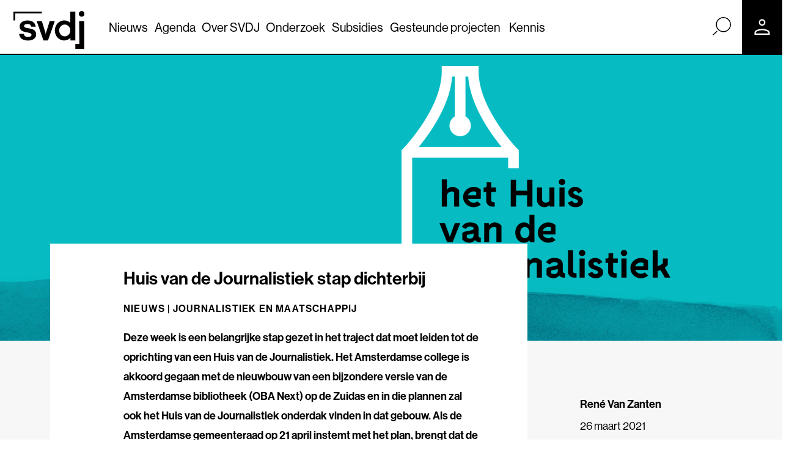

--- FILE ---
content_type: text/html; charset=UTF-8
request_url: https://www.svdj.nl/nieuws/huis-van-de-journalistiek-stap-dichterbij/
body_size: 19437
content:
<!DOCTYPE html>
<html lang="nl-NL">

<head>
	<!-- Temp try -->
	<!-- Google Tag Manager -->
	<script>
		(function(w, d, s, l, i) {
			w[l] = w[l] || [];
			w[l].push({
				'gtm.start': new Date().getTime(),
				event: 'gtm.js'
			});
			var f = d.getElementsByTagName(s)[0],
				j = d.createElement(s),
				dl = l != 'dataLayer' ? '&l=' + l : '';
			j.async = true;
			j.src =
				'https://www.googletagmanager.com/gtm.js?id=' + i + dl;
			f.parentNode.insertBefore(j, f);
		})(window, document, 'script', 'dataLayer', 'GTM-MVJXQ2Q');
	</script>
	<!-- End Google Tag Manager -->
	<!-- Temp try -->
	<meta charset="UTF-8">
<script type="text/javascript">
/* <![CDATA[ */
var gform;gform||(document.addEventListener("gform_main_scripts_loaded",function(){gform.scriptsLoaded=!0}),document.addEventListener("gform/theme/scripts_loaded",function(){gform.themeScriptsLoaded=!0}),window.addEventListener("DOMContentLoaded",function(){gform.domLoaded=!0}),gform={domLoaded:!1,scriptsLoaded:!1,themeScriptsLoaded:!1,isFormEditor:()=>"function"==typeof InitializeEditor,callIfLoaded:function(o){return!(!gform.domLoaded||!gform.scriptsLoaded||!gform.themeScriptsLoaded&&!gform.isFormEditor()||(gform.isFormEditor()&&console.warn("The use of gform.initializeOnLoaded() is deprecated in the form editor context and will be removed in Gravity Forms 3.1."),o(),0))},initializeOnLoaded:function(o){gform.callIfLoaded(o)||(document.addEventListener("gform_main_scripts_loaded",()=>{gform.scriptsLoaded=!0,gform.callIfLoaded(o)}),document.addEventListener("gform/theme/scripts_loaded",()=>{gform.themeScriptsLoaded=!0,gform.callIfLoaded(o)}),window.addEventListener("DOMContentLoaded",()=>{gform.domLoaded=!0,gform.callIfLoaded(o)}))},hooks:{action:{},filter:{}},addAction:function(o,r,e,t){gform.addHook("action",o,r,e,t)},addFilter:function(o,r,e,t){gform.addHook("filter",o,r,e,t)},doAction:function(o){gform.doHook("action",o,arguments)},applyFilters:function(o){return gform.doHook("filter",o,arguments)},removeAction:function(o,r){gform.removeHook("action",o,r)},removeFilter:function(o,r,e){gform.removeHook("filter",o,r,e)},addHook:function(o,r,e,t,n){null==gform.hooks[o][r]&&(gform.hooks[o][r]=[]);var d=gform.hooks[o][r];null==n&&(n=r+"_"+d.length),gform.hooks[o][r].push({tag:n,callable:e,priority:t=null==t?10:t})},doHook:function(r,o,e){var t;if(e=Array.prototype.slice.call(e,1),null!=gform.hooks[r][o]&&((o=gform.hooks[r][o]).sort(function(o,r){return o.priority-r.priority}),o.forEach(function(o){"function"!=typeof(t=o.callable)&&(t=window[t]),"action"==r?t.apply(null,e):e[0]=t.apply(null,e)})),"filter"==r)return e[0]},removeHook:function(o,r,t,n){var e;null!=gform.hooks[o][r]&&(e=(e=gform.hooks[o][r]).filter(function(o,r,e){return!!(null!=n&&n!=o.tag||null!=t&&t!=o.priority)}),gform.hooks[o][r]=e)}});
/* ]]> */
</script>

	<meta name="viewport" content="width=device-width, initial-scale=1, shrink-to-fit=no">
	<link rel="profile" href="http://gmpg.org/xfn/11">
	<meta name='robots' content='index, follow, max-image-preview:large, max-snippet:-1, max-video-preview:-1' />

<!-- Google Tag Manager for WordPress by gtm4wp.com -->
<script data-cfasync="false" data-pagespeed-no-defer>
	var gtm4wp_datalayer_name = "dataLayer";
	var dataLayer = dataLayer || [];
</script>
<!-- End Google Tag Manager for WordPress by gtm4wp.com -->
	<!-- This site is optimized with the Yoast SEO Premium plugin v22.0 (Yoast SEO v23.0) - https://yoast.com/wordpress/plugins/seo/ -->
	<title>Huis van de Journalistiek stap dichterbij - SVDJ</title>
	<link rel="canonical" href="https://www.svdj.nl/nieuws/huis-van-de-journalistiek-stap-dichterbij/" />
	<meta property="og:locale" content="nl_NL" />
	<meta property="og:type" content="article" />
	<meta property="og:title" content="Huis van de Journalistiek stap dichterbij" />
	<meta property="og:description" content="Deze week is een belangrijke stap gezet in het traject dat moet leiden tot de oprichting van een Huis van de Journalistiek. Het Amsterdamse college is akkoord gegaan met de nieuwbouw van een bijzondere versie van de Amsterdamse bibliotheek (OBA Next) op de Zuidas en in die plannen zal ook het Huis van de Journalistiek onderdak vinden in dat gebouw. Als de Amsterdamse gemeenteraad op 21 april instemt met het plan, dan brengt dat de verwezenlijking van een idee dat al enige tijd geleden werd geboren, een stuk dichterbij." />
	<meta property="og:url" content="https://www.svdj.nl/nieuws/huis-van-de-journalistiek-stap-dichterbij/" />
	<meta property="og:site_name" content="SVDJ" />
	<meta property="article:publisher" content="https://www.facebook.com/StimuleringsfondsvoordeJournalistiek" />
	<meta property="article:published_time" content="2021-03-26T11:39:17+00:00" />
	<meta property="article:modified_time" content="2021-03-26T11:39:19+00:00" />
	<meta property="og:image" content="https://www.svdj.nl/wp-content/uploads/2021/03/HvdJ.png" />
	<meta property="og:image:width" content="1280" />
	<meta property="og:image:height" content="720" />
	<meta property="og:image:type" content="image/png" />
	<meta name="author" content="René Van Zanten" />
	<meta name="twitter:card" content="summary_large_image" />
	<meta name="twitter:creator" content="@SVDJnieuws" />
	<meta name="twitter:site" content="@SVDJnieuws" />
	<meta name="twitter:label1" content="Geschreven door" />
	<meta name="twitter:data1" content="René Van Zanten" />
	<script type="application/ld+json" class="yoast-schema-graph">{"@context":"https://schema.org","@graph":[{"@type":"Article","@id":"https://www.svdj.nl/nieuws/huis-van-de-journalistiek-stap-dichterbij/#article","isPartOf":{"@id":"https://www.svdj.nl/nieuws/huis-van-de-journalistiek-stap-dichterbij/"},"author":{"name":"René Van Zanten","@id":"https://www.svdj.nl/#/schema/person/6c88287fa9f436f278d43d64f6d08f0c"},"headline":"Huis van de Journalistiek stap dichterbij","datePublished":"2021-03-26T11:39:17+00:00","dateModified":"2021-03-26T11:39:19+00:00","mainEntityOfPage":{"@id":"https://www.svdj.nl/nieuws/huis-van-de-journalistiek-stap-dichterbij/"},"wordCount":6,"publisher":{"@id":"https://www.svdj.nl/#organization"},"image":{"@id":"https://www.svdj.nl/nieuws/huis-van-de-journalistiek-stap-dichterbij/#primaryimage"},"thumbnailUrl":"https://www.svdj.nl/wp-content/uploads/2021/03/HvdJ.png","keywords":["Huis van de Journalistiek"],"articleSection":["Journalistiek en maatschappij"],"inLanguage":"nl-NL"},{"@type":"WebPage","@id":"https://www.svdj.nl/nieuws/huis-van-de-journalistiek-stap-dichterbij/","url":"https://www.svdj.nl/nieuws/huis-van-de-journalistiek-stap-dichterbij/","name":"Huis van de Journalistiek stap dichterbij - SVDJ","isPartOf":{"@id":"https://www.svdj.nl/#website"},"primaryImageOfPage":{"@id":"https://www.svdj.nl/nieuws/huis-van-de-journalistiek-stap-dichterbij/#primaryimage"},"image":{"@id":"https://www.svdj.nl/nieuws/huis-van-de-journalistiek-stap-dichterbij/#primaryimage"},"thumbnailUrl":"https://www.svdj.nl/wp-content/uploads/2021/03/HvdJ.png","datePublished":"2021-03-26T11:39:17+00:00","dateModified":"2021-03-26T11:39:19+00:00","breadcrumb":{"@id":"https://www.svdj.nl/nieuws/huis-van-de-journalistiek-stap-dichterbij/#breadcrumb"},"inLanguage":"nl-NL","potentialAction":[{"@type":"ReadAction","target":["https://www.svdj.nl/nieuws/huis-van-de-journalistiek-stap-dichterbij/"]}]},{"@type":"ImageObject","inLanguage":"nl-NL","@id":"https://www.svdj.nl/nieuws/huis-van-de-journalistiek-stap-dichterbij/#primaryimage","url":"https://www.svdj.nl/wp-content/uploads/2021/03/HvdJ.png","contentUrl":"https://www.svdj.nl/wp-content/uploads/2021/03/HvdJ.png","width":1280,"height":720,"caption":"Huis van de Journalistiek"},{"@type":"BreadcrumbList","@id":"https://www.svdj.nl/nieuws/huis-van-de-journalistiek-stap-dichterbij/#breadcrumb","itemListElement":[{"@type":"ListItem","position":1,"name":"Home","item":"https://www.svdj.nl/"},{"@type":"ListItem","position":2,"name":"Nieuws","item":"https://www.svdj.nl/nieuws/"},{"@type":"ListItem","position":3,"name":"Huis van de Journalistiek stap dichterbij"}]},{"@type":"WebSite","@id":"https://www.svdj.nl/#website","url":"https://www.svdj.nl/","name":"SVDJ","description":"Stimuleringsfonds voor de Journalistiek","publisher":{"@id":"https://www.svdj.nl/#organization"},"potentialAction":[{"@type":"SearchAction","target":{"@type":"EntryPoint","urlTemplate":"https://www.svdj.nl/?s={search_term_string}"},"query-input":"required name=search_term_string"}],"inLanguage":"nl-NL"},{"@type":"Organization","@id":"https://www.svdj.nl/#organization","name":"Stimuleringsfonds voor de Journalistiek","url":"https://www.svdj.nl/","logo":{"@type":"ImageObject","inLanguage":"nl-NL","@id":"https://www.svdj.nl/#/schema/logo/image/","url":"https://www.svdj.nl/wp-content/uploads/2020/07/SVDJ_logo_en_woordmerk_RGB_zwart_large.png","contentUrl":"https://www.svdj.nl/wp-content/uploads/2020/07/SVDJ_logo_en_woordmerk_RGB_zwart_large.png","width":1528,"height":403,"caption":"Stimuleringsfonds voor de Journalistiek"},"image":{"@id":"https://www.svdj.nl/#/schema/logo/image/"},"sameAs":["https://www.facebook.com/StimuleringsfondsvoordeJournalistiek","https://x.com/SVDJnieuws","https://www.linkedin.com/company/stimuleringsfonds-voor-de-journalistiek/","https://nl.wikipedia.org/wiki/Stimuleringsfonds_voor_de_Journalistiek"]},{"@type":"Person","@id":"https://www.svdj.nl/#/schema/person/6c88287fa9f436f278d43d64f6d08f0c","name":"René Van Zanten","image":{"@type":"ImageObject","inLanguage":"nl-NL","@id":"https://www.svdj.nl/#/schema/person/image/","url":"https://secure.gravatar.com/avatar/e44342696076782a6885762e3e61620c?s=96&d=mm&r=g","contentUrl":"https://secure.gravatar.com/avatar/e44342696076782a6885762e3e61620c?s=96&d=mm&r=g","caption":"René Van Zanten"},"url":"https://www.svdj.nl/author/renevanzanten/"}]}</script>
	<!-- / Yoast SEO Premium plugin. -->


<link rel='dns-prefetch' href='//use.typekit.net' />
<link rel="alternate" type="application/rss+xml" title="SVDJ &raquo; feed" href="https://www.svdj.nl/feed/" />
<script type="text/javascript">
/* <![CDATA[ */
window._wpemojiSettings = {"baseUrl":"https:\/\/s.w.org\/images\/core\/emoji\/15.0.3\/72x72\/","ext":".png","svgUrl":"https:\/\/s.w.org\/images\/core\/emoji\/15.0.3\/svg\/","svgExt":".svg","source":{"concatemoji":"https:\/\/www.svdj.nl\/wp-includes\/js\/wp-emoji-release.min.js?ver=6.5.7"}};
/*! This file is auto-generated */
!function(i,n){var o,s,e;function c(e){try{var t={supportTests:e,timestamp:(new Date).valueOf()};sessionStorage.setItem(o,JSON.stringify(t))}catch(e){}}function p(e,t,n){e.clearRect(0,0,e.canvas.width,e.canvas.height),e.fillText(t,0,0);var t=new Uint32Array(e.getImageData(0,0,e.canvas.width,e.canvas.height).data),r=(e.clearRect(0,0,e.canvas.width,e.canvas.height),e.fillText(n,0,0),new Uint32Array(e.getImageData(0,0,e.canvas.width,e.canvas.height).data));return t.every(function(e,t){return e===r[t]})}function u(e,t,n){switch(t){case"flag":return n(e,"\ud83c\udff3\ufe0f\u200d\u26a7\ufe0f","\ud83c\udff3\ufe0f\u200b\u26a7\ufe0f")?!1:!n(e,"\ud83c\uddfa\ud83c\uddf3","\ud83c\uddfa\u200b\ud83c\uddf3")&&!n(e,"\ud83c\udff4\udb40\udc67\udb40\udc62\udb40\udc65\udb40\udc6e\udb40\udc67\udb40\udc7f","\ud83c\udff4\u200b\udb40\udc67\u200b\udb40\udc62\u200b\udb40\udc65\u200b\udb40\udc6e\u200b\udb40\udc67\u200b\udb40\udc7f");case"emoji":return!n(e,"\ud83d\udc26\u200d\u2b1b","\ud83d\udc26\u200b\u2b1b")}return!1}function f(e,t,n){var r="undefined"!=typeof WorkerGlobalScope&&self instanceof WorkerGlobalScope?new OffscreenCanvas(300,150):i.createElement("canvas"),a=r.getContext("2d",{willReadFrequently:!0}),o=(a.textBaseline="top",a.font="600 32px Arial",{});return e.forEach(function(e){o[e]=t(a,e,n)}),o}function t(e){var t=i.createElement("script");t.src=e,t.defer=!0,i.head.appendChild(t)}"undefined"!=typeof Promise&&(o="wpEmojiSettingsSupports",s=["flag","emoji"],n.supports={everything:!0,everythingExceptFlag:!0},e=new Promise(function(e){i.addEventListener("DOMContentLoaded",e,{once:!0})}),new Promise(function(t){var n=function(){try{var e=JSON.parse(sessionStorage.getItem(o));if("object"==typeof e&&"number"==typeof e.timestamp&&(new Date).valueOf()<e.timestamp+604800&&"object"==typeof e.supportTests)return e.supportTests}catch(e){}return null}();if(!n){if("undefined"!=typeof Worker&&"undefined"!=typeof OffscreenCanvas&&"undefined"!=typeof URL&&URL.createObjectURL&&"undefined"!=typeof Blob)try{var e="postMessage("+f.toString()+"("+[JSON.stringify(s),u.toString(),p.toString()].join(",")+"));",r=new Blob([e],{type:"text/javascript"}),a=new Worker(URL.createObjectURL(r),{name:"wpTestEmojiSupports"});return void(a.onmessage=function(e){c(n=e.data),a.terminate(),t(n)})}catch(e){}c(n=f(s,u,p))}t(n)}).then(function(e){for(var t in e)n.supports[t]=e[t],n.supports.everything=n.supports.everything&&n.supports[t],"flag"!==t&&(n.supports.everythingExceptFlag=n.supports.everythingExceptFlag&&n.supports[t]);n.supports.everythingExceptFlag=n.supports.everythingExceptFlag&&!n.supports.flag,n.DOMReady=!1,n.readyCallback=function(){n.DOMReady=!0}}).then(function(){return e}).then(function(){var e;n.supports.everything||(n.readyCallback(),(e=n.source||{}).concatemoji?t(e.concatemoji):e.wpemoji&&e.twemoji&&(t(e.twemoji),t(e.wpemoji)))}))}((window,document),window._wpemojiSettings);
/* ]]> */
</script>
<style id='wp-emoji-styles-inline-css' type='text/css'>

	img.wp-smiley, img.emoji {
		display: inline !important;
		border: none !important;
		box-shadow: none !important;
		height: 1em !important;
		width: 1em !important;
		margin: 0 0.07em !important;
		vertical-align: -0.1em !important;
		background: none !important;
		padding: 0 !important;
	}
</style>
<link rel='stylesheet' id='wp-block-library-css' href='https://www.svdj.nl/wp-includes/css/dist/block-library/style.min.css?ver=6.5.7' type='text/css' media='all' />
<link rel='stylesheet' id='search-filter-flatpickr-css' href='https://www.svdj.nl/wp-content/plugins/search-filter/assets/css/vendor/flatpickr.min.css?ver=3.1.6' type='text/css' media='all' />
<link rel='stylesheet' id='search-filter-css' href='https://www.svdj.nl/wp-content/plugins/search-filter-pro/assets/css/frontend/frontend.css?ver=3.1.6' type='text/css' media='all' />
<style id='classic-theme-styles-inline-css' type='text/css'>
/*! This file is auto-generated */
.wp-block-button__link{color:#fff;background-color:#32373c;border-radius:9999px;box-shadow:none;text-decoration:none;padding:calc(.667em + 2px) calc(1.333em + 2px);font-size:1.125em}.wp-block-file__button{background:#32373c;color:#fff;text-decoration:none}
</style>
<style id='global-styles-inline-css' type='text/css'>
body{--wp--preset--color--black: #000000;--wp--preset--color--cyan-bluish-gray: #abb8c3;--wp--preset--color--white: #ffffff;--wp--preset--color--pale-pink: #f78da7;--wp--preset--color--vivid-red: #cf2e2e;--wp--preset--color--luminous-vivid-orange: #ff6900;--wp--preset--color--luminous-vivid-amber: #fcb900;--wp--preset--color--light-green-cyan: #7bdcb5;--wp--preset--color--vivid-green-cyan: #00d084;--wp--preset--color--pale-cyan-blue: #8ed1fc;--wp--preset--color--vivid-cyan-blue: #0693e3;--wp--preset--color--vivid-purple: #9b51e0;--wp--preset--color--color-palet-1: #9AC2D4;--wp--preset--color--color-palet-2: #F7F7F7;--wp--preset--color--color-palet-3: #4E2542;--wp--preset--color--color-palet-4: #FF2B1D;--wp--preset--color--color-palet-5: #203BCC;--wp--preset--color--color-palet-6: #FF709C;--wp--preset--color--color-palet-7: #074941;--wp--preset--color--color-palet-8: #FCA927;--wp--preset--gradient--vivid-cyan-blue-to-vivid-purple: linear-gradient(135deg,rgba(6,147,227,1) 0%,rgb(155,81,224) 100%);--wp--preset--gradient--light-green-cyan-to-vivid-green-cyan: linear-gradient(135deg,rgb(122,220,180) 0%,rgb(0,208,130) 100%);--wp--preset--gradient--luminous-vivid-amber-to-luminous-vivid-orange: linear-gradient(135deg,rgba(252,185,0,1) 0%,rgba(255,105,0,1) 100%);--wp--preset--gradient--luminous-vivid-orange-to-vivid-red: linear-gradient(135deg,rgba(255,105,0,1) 0%,rgb(207,46,46) 100%);--wp--preset--gradient--very-light-gray-to-cyan-bluish-gray: linear-gradient(135deg,rgb(238,238,238) 0%,rgb(169,184,195) 100%);--wp--preset--gradient--cool-to-warm-spectrum: linear-gradient(135deg,rgb(74,234,220) 0%,rgb(151,120,209) 20%,rgb(207,42,186) 40%,rgb(238,44,130) 60%,rgb(251,105,98) 80%,rgb(254,248,76) 100%);--wp--preset--gradient--blush-light-purple: linear-gradient(135deg,rgb(255,206,236) 0%,rgb(152,150,240) 100%);--wp--preset--gradient--blush-bordeaux: linear-gradient(135deg,rgb(254,205,165) 0%,rgb(254,45,45) 50%,rgb(107,0,62) 100%);--wp--preset--gradient--luminous-dusk: linear-gradient(135deg,rgb(255,203,112) 0%,rgb(199,81,192) 50%,rgb(65,88,208) 100%);--wp--preset--gradient--pale-ocean: linear-gradient(135deg,rgb(255,245,203) 0%,rgb(182,227,212) 50%,rgb(51,167,181) 100%);--wp--preset--gradient--electric-grass: linear-gradient(135deg,rgb(202,248,128) 0%,rgb(113,206,126) 100%);--wp--preset--gradient--midnight: linear-gradient(135deg,rgb(2,3,129) 0%,rgb(40,116,252) 100%);--wp--preset--font-size--small: 16px;--wp--preset--font-size--medium: 22px;--wp--preset--font-size--large: 24px;--wp--preset--font-size--x-large: 42px;--wp--preset--font-size--normal: 21px;--wp--preset--font-size--huge: 52px;--wp--preset--spacing--20: 0.44rem;--wp--preset--spacing--30: 0.67rem;--wp--preset--spacing--40: 1rem;--wp--preset--spacing--50: 1.5rem;--wp--preset--spacing--60: 2.25rem;--wp--preset--spacing--70: 3.38rem;--wp--preset--spacing--80: 5.06rem;--wp--preset--shadow--natural: 6px 6px 9px rgba(0, 0, 0, 0.2);--wp--preset--shadow--deep: 12px 12px 50px rgba(0, 0, 0, 0.4);--wp--preset--shadow--sharp: 6px 6px 0px rgba(0, 0, 0, 0.2);--wp--preset--shadow--outlined: 6px 6px 0px -3px rgba(255, 255, 255, 1), 6px 6px rgba(0, 0, 0, 1);--wp--preset--shadow--crisp: 6px 6px 0px rgba(0, 0, 0, 1);}:where(.is-layout-flex){gap: 0.5em;}:where(.is-layout-grid){gap: 0.5em;}body .is-layout-flex{display: flex;}body .is-layout-flex{flex-wrap: wrap;align-items: center;}body .is-layout-flex > *{margin: 0;}body .is-layout-grid{display: grid;}body .is-layout-grid > *{margin: 0;}:where(.wp-block-columns.is-layout-flex){gap: 2em;}:where(.wp-block-columns.is-layout-grid){gap: 2em;}:where(.wp-block-post-template.is-layout-flex){gap: 1.25em;}:where(.wp-block-post-template.is-layout-grid){gap: 1.25em;}.has-black-color{color: var(--wp--preset--color--black) !important;}.has-cyan-bluish-gray-color{color: var(--wp--preset--color--cyan-bluish-gray) !important;}.has-white-color{color: var(--wp--preset--color--white) !important;}.has-pale-pink-color{color: var(--wp--preset--color--pale-pink) !important;}.has-vivid-red-color{color: var(--wp--preset--color--vivid-red) !important;}.has-luminous-vivid-orange-color{color: var(--wp--preset--color--luminous-vivid-orange) !important;}.has-luminous-vivid-amber-color{color: var(--wp--preset--color--luminous-vivid-amber) !important;}.has-light-green-cyan-color{color: var(--wp--preset--color--light-green-cyan) !important;}.has-vivid-green-cyan-color{color: var(--wp--preset--color--vivid-green-cyan) !important;}.has-pale-cyan-blue-color{color: var(--wp--preset--color--pale-cyan-blue) !important;}.has-vivid-cyan-blue-color{color: var(--wp--preset--color--vivid-cyan-blue) !important;}.has-vivid-purple-color{color: var(--wp--preset--color--vivid-purple) !important;}.has-black-background-color{background-color: var(--wp--preset--color--black) !important;}.has-cyan-bluish-gray-background-color{background-color: var(--wp--preset--color--cyan-bluish-gray) !important;}.has-white-background-color{background-color: var(--wp--preset--color--white) !important;}.has-pale-pink-background-color{background-color: var(--wp--preset--color--pale-pink) !important;}.has-vivid-red-background-color{background-color: var(--wp--preset--color--vivid-red) !important;}.has-luminous-vivid-orange-background-color{background-color: var(--wp--preset--color--luminous-vivid-orange) !important;}.has-luminous-vivid-amber-background-color{background-color: var(--wp--preset--color--luminous-vivid-amber) !important;}.has-light-green-cyan-background-color{background-color: var(--wp--preset--color--light-green-cyan) !important;}.has-vivid-green-cyan-background-color{background-color: var(--wp--preset--color--vivid-green-cyan) !important;}.has-pale-cyan-blue-background-color{background-color: var(--wp--preset--color--pale-cyan-blue) !important;}.has-vivid-cyan-blue-background-color{background-color: var(--wp--preset--color--vivid-cyan-blue) !important;}.has-vivid-purple-background-color{background-color: var(--wp--preset--color--vivid-purple) !important;}.has-black-border-color{border-color: var(--wp--preset--color--black) !important;}.has-cyan-bluish-gray-border-color{border-color: var(--wp--preset--color--cyan-bluish-gray) !important;}.has-white-border-color{border-color: var(--wp--preset--color--white) !important;}.has-pale-pink-border-color{border-color: var(--wp--preset--color--pale-pink) !important;}.has-vivid-red-border-color{border-color: var(--wp--preset--color--vivid-red) !important;}.has-luminous-vivid-orange-border-color{border-color: var(--wp--preset--color--luminous-vivid-orange) !important;}.has-luminous-vivid-amber-border-color{border-color: var(--wp--preset--color--luminous-vivid-amber) !important;}.has-light-green-cyan-border-color{border-color: var(--wp--preset--color--light-green-cyan) !important;}.has-vivid-green-cyan-border-color{border-color: var(--wp--preset--color--vivid-green-cyan) !important;}.has-pale-cyan-blue-border-color{border-color: var(--wp--preset--color--pale-cyan-blue) !important;}.has-vivid-cyan-blue-border-color{border-color: var(--wp--preset--color--vivid-cyan-blue) !important;}.has-vivid-purple-border-color{border-color: var(--wp--preset--color--vivid-purple) !important;}.has-vivid-cyan-blue-to-vivid-purple-gradient-background{background: var(--wp--preset--gradient--vivid-cyan-blue-to-vivid-purple) !important;}.has-light-green-cyan-to-vivid-green-cyan-gradient-background{background: var(--wp--preset--gradient--light-green-cyan-to-vivid-green-cyan) !important;}.has-luminous-vivid-amber-to-luminous-vivid-orange-gradient-background{background: var(--wp--preset--gradient--luminous-vivid-amber-to-luminous-vivid-orange) !important;}.has-luminous-vivid-orange-to-vivid-red-gradient-background{background: var(--wp--preset--gradient--luminous-vivid-orange-to-vivid-red) !important;}.has-very-light-gray-to-cyan-bluish-gray-gradient-background{background: var(--wp--preset--gradient--very-light-gray-to-cyan-bluish-gray) !important;}.has-cool-to-warm-spectrum-gradient-background{background: var(--wp--preset--gradient--cool-to-warm-spectrum) !important;}.has-blush-light-purple-gradient-background{background: var(--wp--preset--gradient--blush-light-purple) !important;}.has-blush-bordeaux-gradient-background{background: var(--wp--preset--gradient--blush-bordeaux) !important;}.has-luminous-dusk-gradient-background{background: var(--wp--preset--gradient--luminous-dusk) !important;}.has-pale-ocean-gradient-background{background: var(--wp--preset--gradient--pale-ocean) !important;}.has-electric-grass-gradient-background{background: var(--wp--preset--gradient--electric-grass) !important;}.has-midnight-gradient-background{background: var(--wp--preset--gradient--midnight) !important;}.has-small-font-size{font-size: var(--wp--preset--font-size--small) !important;}.has-medium-font-size{font-size: var(--wp--preset--font-size--medium) !important;}.has-large-font-size{font-size: var(--wp--preset--font-size--large) !important;}.has-x-large-font-size{font-size: var(--wp--preset--font-size--x-large) !important;}
.wp-block-navigation a:where(:not(.wp-element-button)){color: inherit;}
:where(.wp-block-post-template.is-layout-flex){gap: 1.25em;}:where(.wp-block-post-template.is-layout-grid){gap: 1.25em;}
:where(.wp-block-columns.is-layout-flex){gap: 2em;}:where(.wp-block-columns.is-layout-grid){gap: 2em;}
.wp-block-pullquote{font-size: 1.5em;line-height: 1.6;}
</style>
<link rel='stylesheet' id='cmplz-general-css' href='https://www.svdj.nl/wp-content/plugins/complianz-gdpr-premium/assets/css/cookieblocker.min.css?ver=1761948240' type='text/css' media='all' />
<link rel='stylesheet' id='svdj-styles-css' href='https://www.svdj.nl/wp-content/themes/svdj/css/theme.min.css?ver=1.0.1.1763543845' type='text/css' media='all' />
<link rel='stylesheet' id='typekit-styles-css' href='https://use.typekit.net/drf2pdv.css?ver=6.5.7' type='text/css' media='all' />
<link rel='stylesheet' id='search-filter-ugc-styles-css' href='https://www.svdj.nl/wp-content/uploads/search-filter/style.css?ver=35' type='text/css' media='all' />
<script type="text/javascript">
		if ( ! Object.hasOwn( window, 'searchAndFilter' ) ) {
			window.searchAndFilter = {};
		}
		</script><script type="text/javascript" src="https://www.svdj.nl/wp-includes/js/jquery/jquery.min.js?ver=3.7.1" id="jquery-core-js"></script>
<script type="text/javascript" src="https://www.svdj.nl/wp-includes/js/jquery/jquery-migrate.min.js?ver=3.4.1" id="jquery-migrate-js"></script>
<script type="text/javascript" src="https://www.svdj.nl/wp-content/themes/svdj/js/swiper-bundle.min.js?ver=11.1.15" id="swiper-js"></script>
<script type="text/javascript" src="https://www.svdj.nl/wp-content/plugins/search-filter/assets/js/vendor/flatpickr.min.js?ver=3.1.6" id="search-filter-flatpickr-js"></script>
<script type="text/javascript" id="search-filter-js-before">
/* <![CDATA[ */
window.searchAndFilter.frontend = {"fields":{},"queries":{},"library":{"fields":{},"components":{}},"restNonce":"176ae64a24","homeUrl":"https:\/\/www.svdj.nl","isPro":true,"suggestionsNonce":"7ec021eafd"};
/* ]]> */
</script>
<script type="text/javascript" src="https://www.svdj.nl/wp-content/plugins/search-filter-pro/assets/js/frontend/frontend.js?ver=3.1.6" id="search-filter-js"></script>
<link rel="alternate" type="application/json+oembed" href="https://www.svdj.nl/wp-json/oembed/1.0/embed?url=https%3A%2F%2Fwww.svdj.nl%2Fnieuws%2Fhuis-van-de-journalistiek-stap-dichterbij%2F" />
<link rel="alternate" type="text/xml+oembed" href="https://www.svdj.nl/wp-json/oembed/1.0/embed?url=https%3A%2F%2Fwww.svdj.nl%2Fnieuws%2Fhuis-van-de-journalistiek-stap-dichterbij%2F&#038;format=xml" />

		<!-- GA Google Analytics @ https://m0n.co/ga -->
		<script async src="https://www.googletagmanager.com/gtag/js?id=G-K3X6N3DWJ2"></script>
		<script>
			window.dataLayer = window.dataLayer || [];
			function gtag(){dataLayer.push(arguments);}
			gtag('js', new Date());
			gtag('config', 'G-K3X6N3DWJ2');
		</script>

				<style>.cmplz-hidden {
					display: none !important;
				}</style>
<!-- Google Tag Manager for WordPress by gtm4wp.com -->
<!-- GTM Container placement set to off -->
<script data-cfasync="false" data-pagespeed-no-defer>
	var dataLayer_content = {"pageTitle":"Huis van de Journalistiek stap dichterbij - SVDJ","pagePostType":"post","pagePostType2":"single-post","pageCategory":["journalistiek-en-maatschappij"],"pageAttributes":["huis-van-de-journalistiek"],"pagePostAuthorID":17,"pagePostAuthor":"René Van Zanten","pagePostDate":"26-03-2021","pagePostDateYear":2021,"pagePostDateMonth":3,"pagePostDateDay":26,"pagePostDateDayName":"vrijdag","pagePostDateHour":11,"pagePostDateMinute":39,"pagePostDateIso":"2021-03-26T11:39:17+00:00","pagePostDateUnix":1616758757};
	dataLayer.push( dataLayer_content );
</script>
<script data-cfasync="false" data-pagespeed-no-defer>
	console.warn && console.warn("[GTM4WP] Google Tag Manager container code placement set to OFF !!!");
	console.warn && console.warn("[GTM4WP] Data layer codes are active but GTM container must be loaded using custom coding !!!");
</script>
<!-- End Google Tag Manager for WordPress by gtm4wp.com -->
		<script>
		(function(h,o,t,j,a,r){
			h.hj=h.hj||function(){(h.hj.q=h.hj.q||[]).push(arguments)};
			h._hjSettings={hjid:2746802,hjsv:5};
			a=o.getElementsByTagName('head')[0];
			r=o.createElement('script');r.async=1;
			r.src=t+h._hjSettings.hjid+j+h._hjSettings.hjsv;
			a.appendChild(r);
		})(window,document,'//static.hotjar.com/c/hotjar-','.js?sv=');
		</script>
		<meta name="mobile-web-app-capable" content="yes">
<meta name="apple-mobile-web-app-capable" content="yes">
<meta name="apple-mobile-web-app-title" content="SVDJ - Stimuleringsfonds voor de Journalistiek">
<link rel="icon" href="https://www.svdj.nl/wp-content/uploads/2020/11/favicon.ico" sizes="32x32" />
<link rel="icon" href="https://www.svdj.nl/wp-content/uploads/2020/11/favicon.ico" sizes="192x192" />
<link rel="apple-touch-icon" href="https://www.svdj.nl/wp-content/uploads/2020/11/favicon.ico" />
<meta name="msapplication-TileImage" content="https://www.svdj.nl/wp-content/uploads/2020/11/favicon.ico" />
<style>
		body {
			--accent-color:#000000;
			--light-accent-color:#f7f7f7;
		}
		</style>		<style type="text/css" id="wp-custom-css">
			.symbolLink:after{
	content:' ¬';
}

.diff-blocks {
	padding: 2rem;
	background-color: #F7F7F7;
}		</style>
		
	</head>

<body data-cmplz=1 class="post-template-default single single-post postid-30236 single-format-standard wp-embed-responsive group-blog">
	<!-- Google Tag Manager (noscript) -->
	<noscript><iframe src="https://www.googletagmanager.com/ns.html?id=GTM-MVJXQ2Q" height="0" width="0" style="display:none;visibility:hidden"></iframe></noscript>
	<!-- End Google Tag Manager (noscript) -->
		<div class="site" id="page">
		<div class="skiplink"><a href="#main">Naar hoofdinhoud</a></div>
		<div id="wrapper-navbar" itemscope itemtype="http://schema.org/WebSite" class="js-navbar navbar-header">
			<nav class="navbar navbar-light">
				<div class="logo">
					<a href="https://www.svdj.nl/" class="navbar-brand" rel="home" title="Home van SVDJ"><img src="https://www.svdj.nl/wp-content/themes/svdj/images/logo.svg" class="img-fluid" alt="SVDJ"></a>
				</div>

				<div class="nav-left d-none d-xl-block">
					<div id="navbarPrimary" class="menu-primary-menu-container"><ul id="main-menu" class="navbar-nav mr-auto"><li itemscope="itemscope" itemtype="https://www.schema.org/SiteNavigationElement" id="menu-item-26968" class="menu-item menu-item-type-post_type menu-item-object-page current_page_parent menu-item-26968 nav-item"><a title="Nieuws" href="https://www.svdj.nl/nieuws/" class="nav-link">Nieuws</a></li>
<li itemscope="itemscope" itemtype="https://www.schema.org/SiteNavigationElement" id="menu-item-32406" class="menu-item menu-item-type-post_type menu-item-object-page menu-item-32406 nav-item"><a title="Agenda" href="https://www.svdj.nl/evenementen/" class="nav-link">Agenda</a></li>
<li itemscope="itemscope" itemtype="https://www.schema.org/SiteNavigationElement" id="menu-item-26894" class="menu-item menu-item-type-post_type menu-item-object-page menu-item-has-children dropdown menu-item-26894 nav-item"><a title="Over SVDJ" href="https://www.svdj.nl/over-svdj/" data-bs-toggle="dropdown" aria-haspopup="true" aria-expanded="false" class="dropdown-toggle nav-link" id="menu-item-dropdown-26894">Over SVDJ</a>
<ul class="dropdown-menu" aria-labelledby="menu-item-dropdown-26894" role="menu" >
	<li itemscope="itemscope" itemtype="https://www.schema.org/SiteNavigationElement" id="menu-item-32414" class="menu-item menu-item-type-post_type menu-item-object-page menu-item-32414 nav-item"><a title="Contact" href="https://www.svdj.nl/contact/" class="dropdown-item">Contact</a></li>
	<li itemscope="itemscope" itemtype="https://www.schema.org/SiteNavigationElement" id="menu-item-32407" class="menu-item menu-item-type-post_type menu-item-object-page menu-item-32407 nav-item"><a title="Organisatie" href="https://www.svdj.nl/over-svdj/" class="dropdown-item">Organisatie</a></li>
	<li itemscope="itemscope" itemtype="https://www.schema.org/SiteNavigationElement" id="menu-item-32410" class="menu-item menu-item-type-post_type menu-item-object-page menu-item-32410 nav-item"><a title="Bestuur" href="https://www.svdj.nl/bestuur/" class="dropdown-item">Bestuur</a></li>
	<li itemscope="itemscope" itemtype="https://www.schema.org/SiteNavigationElement" id="menu-item-32412" class="menu-item menu-item-type-post_type menu-item-object-page menu-item-32412 nav-item"><a title="Medewerkers" href="https://www.svdj.nl/medewerkers/" class="dropdown-item">Medewerkers</a></li>
	<li itemscope="itemscope" itemtype="https://www.schema.org/SiteNavigationElement" id="menu-item-34081" class="menu-item menu-item-type-post_type menu-item-object-page menu-item-34081 nav-item"><a title="Adviseurs" href="https://www.svdj.nl/adviseurs/" class="dropdown-item">Adviseurs</a></li>
	<li itemscope="itemscope" itemtype="https://www.schema.org/SiteNavigationElement" id="menu-item-32413" class="menu-item menu-item-type-post_type menu-item-object-page menu-item-32413 nav-item"><a title="SVDJ logo en stijlinstructie" href="https://www.svdj.nl/svdj-logo-en-stijlinstructie/" class="dropdown-item">SVDJ logo en stijlinstructie</a></li>
	<li itemscope="itemscope" itemtype="https://www.schema.org/SiteNavigationElement" id="menu-item-32408" class="menu-item menu-item-type-post_type menu-item-object-page menu-item-32408 nav-item"><a title="Dutch Journalism Fund" href="https://www.svdj.nl/dutch-journalism-fund/" class="dropdown-item">Dutch Journalism Fund</a></li>
	<li itemscope="itemscope" itemtype="https://www.schema.org/SiteNavigationElement" id="menu-item-41927" class="menu-item menu-item-type-post_type menu-item-object-page menu-item-41927 nav-item"><a title="Woo-verzoek indienen" href="https://www.svdj.nl/woo-verzoek-indienen/" class="dropdown-item">Woo-verzoek indienen</a></li>
</ul>
</li>
<li itemscope="itemscope" itemtype="https://www.schema.org/SiteNavigationElement" id="menu-item-27355" class="menu-item menu-item-type-post_type menu-item-object-page menu-item-27355 nav-item"><a title="Onderzoek" href="https://www.svdj.nl/onderzoek/" class="nav-link">Onderzoek</a></li>
<li itemscope="itemscope" itemtype="https://www.schema.org/SiteNavigationElement" id="menu-item-26895" class="menu-item menu-item-type-post_type menu-item-object-page menu-item-26895 nav-item"><a title="Subsidies" href="https://www.svdj.nl/subsidies/" class="nav-link">Subsidies</a></li>
<li itemscope="itemscope" itemtype="https://www.schema.org/SiteNavigationElement" id="menu-item-27105" class="menu-item menu-item-type-post_type menu-item-object-page menu-item-27105 nav-item"><a title="Gesteunde projecten" href="https://www.svdj.nl/projecten/" class="nav-link">Gesteunde projecten</a></li>
<li itemscope="itemscope" itemtype="https://www.schema.org/SiteNavigationElement" id="menu-item-37738" class="menu-item menu-item-type-post_type menu-item-object-page menu-item-37738 nav-item"><a title="Kennis" href="https://www.svdj.nl/kennisbank/" class="nav-link">Kennis</a></li>
</ul></div>				</div>


				<div class="nav-right">
					<div class="searchform-wrapper">
						<form method="get" id="searchform" action="https://www.svdj.nl/zoeken/" role="search">
							<div class="form-wrapper">
								<div class="input-group">
									<input class="field form-control" id="_sf_s" name="_s" type="text" placeholder="Vul hier je zoekterm in" value="" aria-label="Vul hier je zoekterm in">
									<a href="#" class="close-btn no-scroll" aria-label="Sluiten"><i class="fa-solid fa-circle-xmark"></i></a>
								</div>
								<input type="submit" id="searchsubmit" class="navbar-search-toggler" value="" aria-label="Zoek" aria-expanded="false" />
							</div>
						</form>
					</div>
										<a href="https://www.svdj.nl/inloggen/" class="btn contact-btn"><span class="d-inline d-lg-none">Inloggen</span></a>
				</div>


				<div class="sec-navbar">
					<button class="toggle-nav d-block d-xl-none" type="button" data-bs-toggle="collapse" data-bs-target="#navbarMobile" aria-expanded="false" aria-controls="navbarMobile" aria-label="Toggle navigation">
						<svg xmlns="http://www.w3.org/2000/svg" width="35" height="28.796" viewBox="0 0 35 28.796">
							<g id="Group_17" data-name="Group 17" transform="translate(0 28.796)">
								<path id="Path_14" data-name="Path 14" d="M0-23.384H35V-28.8H0Z" fill="#000000" />
								<path id="Path_15" data-name="Path 15" d="M0-11.692H35V-17.1H0Z" fill="#000000" />
								<path id="Path_16" data-name="Path 16" d="M0,0H35V-5.413H0Z" fill="#000000" />
							</g>
						</svg>
					</button>

					<button class="close-btn" type="button" data-bs-toggle="collapse" data-bs-target="#navbarMobile" aria-expanded="false" aria-controls="navbarMobile" aria-label="Toggle navigation"></button>

					<div id="navbarMobile" class="collapse navbar-collapse">

						<div class="header">
							<button class="close-btn" type="button" data-bs-toggle="collapse" data-bs-target="#navbarMobile" aria-expanded="false" aria-controls="navbarMobile" aria-label="Toggle navigation"></button>
						</div>

						<div id="navbarMobile-navs">

							<div class="mobile-menu">
								<!-- The Secondary Menu goes here -->
								<div id="navbarMobile2" class="menu-primary-menu-container"><ul id="mobile-menu" class="navbar-nav ml-auto"><li itemscope="itemscope" itemtype="https://www.schema.org/SiteNavigationElement" class="menu-item menu-item-type-post_type menu-item-object-page current_page_parent menu-item-26968 nav-item"><a title="Nieuws" href="https://www.svdj.nl/nieuws/" class="nav-link">Nieuws</a></li>
<li itemscope="itemscope" itemtype="https://www.schema.org/SiteNavigationElement" class="menu-item menu-item-type-post_type menu-item-object-page menu-item-32406 nav-item"><a title="Agenda" href="https://www.svdj.nl/evenementen/" class="nav-link">Agenda</a></li>
<li itemscope="itemscope" itemtype="https://www.schema.org/SiteNavigationElement" class="menu-item menu-item-type-post_type menu-item-object-page menu-item-has-children dropdown menu-item-26894 nav-item"><a title="Over SVDJ" href="https://www.svdj.nl/over-svdj/" data-bs-toggle="dropdown" aria-haspopup="true" aria-expanded="false" class="dropdown-toggle nav-link" id="mobile_menu-item-dropdown-26894">Over SVDJ</a>
<ul class="dropdown-menu" aria-labelledby="mobile_mobile_menu-item-dropdown-26894" role="menu" >
	<li itemscope="itemscope" itemtype="https://www.schema.org/SiteNavigationElement" class="menu-item menu-item-type-post_type menu-item-object-page menu-item-32414 nav-item"><a title="Contact" href="https://www.svdj.nl/contact/" class="dropdown-item">Contact</a></li>
	<li itemscope="itemscope" itemtype="https://www.schema.org/SiteNavigationElement" class="menu-item menu-item-type-post_type menu-item-object-page menu-item-32407 nav-item"><a title="Organisatie" href="https://www.svdj.nl/over-svdj/" class="dropdown-item">Organisatie</a></li>
	<li itemscope="itemscope" itemtype="https://www.schema.org/SiteNavigationElement" class="menu-item menu-item-type-post_type menu-item-object-page menu-item-32410 nav-item"><a title="Bestuur" href="https://www.svdj.nl/bestuur/" class="dropdown-item">Bestuur</a></li>
	<li itemscope="itemscope" itemtype="https://www.schema.org/SiteNavigationElement" class="menu-item menu-item-type-post_type menu-item-object-page menu-item-32412 nav-item"><a title="Medewerkers" href="https://www.svdj.nl/medewerkers/" class="dropdown-item">Medewerkers</a></li>
	<li itemscope="itemscope" itemtype="https://www.schema.org/SiteNavigationElement" class="menu-item menu-item-type-post_type menu-item-object-page menu-item-34081 nav-item"><a title="Adviseurs" href="https://www.svdj.nl/adviseurs/" class="dropdown-item">Adviseurs</a></li>
	<li itemscope="itemscope" itemtype="https://www.schema.org/SiteNavigationElement" class="menu-item menu-item-type-post_type menu-item-object-page menu-item-32413 nav-item"><a title="SVDJ logo en stijlinstructie" href="https://www.svdj.nl/svdj-logo-en-stijlinstructie/" class="dropdown-item">SVDJ logo en stijlinstructie</a></li>
	<li itemscope="itemscope" itemtype="https://www.schema.org/SiteNavigationElement" class="menu-item menu-item-type-post_type menu-item-object-page menu-item-32408 nav-item"><a title="Dutch Journalism Fund" href="https://www.svdj.nl/dutch-journalism-fund/" class="dropdown-item">Dutch Journalism Fund</a></li>
	<li itemscope="itemscope" itemtype="https://www.schema.org/SiteNavigationElement" class="menu-item menu-item-type-post_type menu-item-object-page menu-item-41927 nav-item"><a title="Woo-verzoek indienen" href="https://www.svdj.nl/woo-verzoek-indienen/" class="dropdown-item">Woo-verzoek indienen</a></li>
</ul>
</li>
<li itemscope="itemscope" itemtype="https://www.schema.org/SiteNavigationElement" class="menu-item menu-item-type-post_type menu-item-object-page menu-item-27355 nav-item"><a title="Onderzoek" href="https://www.svdj.nl/onderzoek/" class="nav-link">Onderzoek</a></li>
<li itemscope="itemscope" itemtype="https://www.schema.org/SiteNavigationElement" class="menu-item menu-item-type-post_type menu-item-object-page menu-item-26895 nav-item"><a title="Subsidies" href="https://www.svdj.nl/subsidies/" class="nav-link">Subsidies</a></li>
<li itemscope="itemscope" itemtype="https://www.schema.org/SiteNavigationElement" class="menu-item menu-item-type-post_type menu-item-object-page menu-item-27105 nav-item"><a title="Gesteunde projecten" href="https://www.svdj.nl/projecten/" class="nav-link">Gesteunde projecten</a></li>
<li itemscope="itemscope" itemtype="https://www.schema.org/SiteNavigationElement" class="menu-item menu-item-type-post_type menu-item-object-page menu-item-37738 nav-item"><a title="Kennis" href="https://www.svdj.nl/kennisbank/" class="nav-link">Kennis</a></li>
</ul></div>							</div>

							
<form method="get" class="searchform" action="https://www.svdj.nl/zoeken/" role="search">
	<label for="_sf_s">Zoek</label>
	<div class="input-group">
		<input class="field form-control" id="_sf_s_mobile" name="_s" type="text" placeholder="" value="">
	</div>
</form>
						</div>

					</div>
				</div>

			</nav><!-- .site-navigation -->

			<div class="progress-container">
				<div id="progress-bar"><span class="value sr-only"></span></div>
			</div>

		</div><!-- #wrapper-navbar end -->
<div class="wrapper" id="single-wrapper">

	<div class="container" id="content">

		

<header id="single-post-header" class="entry-header page-header page-header-small single-post-header alignfull header-bg-fullwidth">
	<div class="header-bg-container">
		<div class="header-bg" style="background-image:url(https://www.svdj.nl/wp-content/uploads/2021/03/HvdJ.png);">
					</div>
	</div>
</header>
		<main class="site-main" id="main">

							
<article class="post-30236 post type-post status-publish format-standard has-post-thumbnail hentry category-journalistiek-en-maatschappij tag-huis-van-de-journalistiek" id="post-30236">

	<div class="entry-content">
		<div class="single-post-content-wrapper">
			<div class="single-post-content">
				<div class="single-post-intro">
					<h1 class="page-title">
						Huis van de Journalistiek stap dichterbij					</h1>
					<h2 class="h4 subtitle">Nieuws | <a href="https://www.svdj.nl/category/journalistiek-en-maatschappij/">Journalistiek en maatschappij</a></h2>

					<div class="mobile-intro-sidebar">
						<ul>
															<li class="names">
																			<span class="name"><a href="https://www.svdj.nl/author/renevanzanten/">René Van Zanten</a></span>
																	</li>
														<li class="date">
								26 maart 2021							</li>
							<li class="specs">

																	<span>487 woorden</span>
								
																	, <span>2 min. lezen</span>
								
							</li>
						</ul>
					</div>
				</div>

				
<div id="nieuws-intro-block_605dae70ed9fb" class="block-nieuws-intro single-intro">

      <p class="lead">Deze week is een belangrijke stap gezet in het traject dat moet leiden tot de oprichting van een Huis van de Journalistiek. Het Amsterdamse college is akkoord gegaan met de nieuwbouw van een bijzondere versie van de Amsterdamse bibliotheek (OBA Next) op de Zuidas en in die plannen zal ook het Huis van de Journalistiek onderdak vinden in dat gebouw. Als de Amsterdamse gemeenteraad op 21 april instemt met het plan, brengt dat de verwezenlijking van een idee dat al enige tijd geleden werd geboren, een stuk dichterbij.</p>
  
  <p>Het initiatief tot het voeren van gesprekken die moeten leiden tot oprichting van een Huis van de Journalistiek is in 2014 genomen vanuit het Stimuleringsfonds voor de Journalistiek. Het idee was en is om een fysieke plek te vinden, waar allerlei journalistieke functies samen komen. Een plek waar journalistiek wordt bedreven, bediscussieerd, waar debatten plaats vinden, trainingen, cursussen, presentaties. Een plek waar media-onderzoekers zich thuis voelen, maar vooral ook een plek met een publieksfunctie, waar de plaats en het belang van journalistiek op een aansprekende manier inzichtelijk wordt gemaakt voor een breed publiek.</p>
<h3><strong>Verscheidenheid aan maatschappelijke partners</strong></h3>
<p>Vanuit het Fonds zijn hierover in de loop der jaren gesprekken gevoerd met partijen die interesse hebben getoond in deelname, zoals World Press Photo, Beeld &amp; Geluid, de UVA en anderen. Die gesprekken – met wellicht nog meer potentiële partners &#8211; zullen de komende maanden worden geïntensiveerd, om te komen tot een plan waarin heldere, haalbare en realistische doelen zijn geformuleerd.</p>
<p>De initiatiefnemers verwachten dat bewoners en bezoekers van het Huis van de Journalistiek zich thuis zullen voelen in het gebouw waar OBA Next de hoofdbewoner is. Naast de OBA krijgt een verscheidenheid aan aansprekende maatschappelijke partners een plek in OBA NEXT, zoals The European Cultural Foundation, Stichting IMC Weekendschool en multicultureel debatcentrum Argan. Hoewel de bewoners van het nieuw te bouwen pand een eigen verantwoordelijkheid en missie hebben, is zeker de verwachting dat deze organisaties op onderdelen de samenwerking zullen zoeken. Immers, het Huis van de Journalistiek, OBA en andere partners vinden elkaar in een zoektocht waarbij de verantwoordelijkheden en mogelijkheden die met het verspreiden van informatie gepaard gaan centraal staan.</p>
<h3><strong>Oplevering in 2027</strong></h3>
<p>Als de raad akkoord gaat, zal het gebouw naar verwachting in 2027 worden opgeleverd. De kwartiermakers van het Huis van de Journalistiek willen tot die tijd al activiteiten ontwikkelen die je in dat kader kunt verwachten, al dan niet in een tijdelijk onderkomen.</p>

</div>


<div id="nieuws-related-block_605daf63ed9fc" class="block-nieuws-related alignfull" data-anchor="Gerelateerd nieuws" style="">
	<div class="container">
					<h3 class="small-title corner">
				Gerelateerd nieuws			</h3>
				<div class="row">
							<div class="col-xl-3 col-lg-6">
										<a href="https://www.svdj.nl/nieuws/laurie-treffers-we-hebben-richtlijnen-voor-traumapreventie-nodig/" class="bericht-card">


						<div class="image-domain-overlay" style="background-image:url(https://www.svdj.nl/wp-content/uploads/2025/12/SVDJ_LaurieTreffers_uitwerking-690x388.jpg);">
							<div class="top-content">
								<div class="domeinen">
									<div class="domein-label">nieuws</div>
								</div>
							</div>
						</div>

						<div class="card-content">
							<h4>Laurie Treffers: &#8216;We hebben richtlijnen voor traumapreventie nodig&#8217;</h4>
							<h5 class="toptitle">
																	<div class="toptitle-border"></div>
									De Voorspellers															</h5>

							<div class="date">11-12-2025</div>
						</div>
					</a>
				</div>
							<div class="col-xl-3 col-lg-6">
										<a href="https://www.svdj.nl/nieuws/dylan-van-rijsbergen-we-moeten-het-stille-midden-beter-bereiken/" class="bericht-card">


						<div class="image-domain-overlay" style="background-image:url(https://www.svdj.nl/wp-content/uploads/2025/12/SVDJ_DylanvanRijsbergen_uitwerking-690x388.jpg);">
							<div class="top-content">
								<div class="domeinen">
									<div class="domein-label">nieuws</div>
								</div>
							</div>
						</div>

						<div class="card-content">
							<h4>Dylan van Rijsbergen: &#8216;We moeten het stille midden beter bereiken&#8217;</h4>
							<h5 class="toptitle">
																	<div class="toptitle-border"></div>
									De Voorspellers															</h5>

							<div class="date">11-12-2025</div>
						</div>
					</a>
				</div>
							<div class="col-xl-3 col-lg-6">
										<a href="https://www.svdj.nl/nieuws/wilfred-takken-tijd-om-uiterst-rechts-te-benoemen-als-uiterst-rechts/" class="bericht-card">


						<div class="image-domain-overlay" style="background-image:url(https://www.svdj.nl/wp-content/uploads/2025/12/SVDJ_WilfredTakken_uitwerking-690x388.jpg);">
							<div class="top-content">
								<div class="domeinen">
									<div class="domein-label">nieuws</div>
								</div>
							</div>
						</div>

						<div class="card-content">
							<h4>Wilfred Takken: &#8216;Tijd om uiterst rechts te benoemen als uiterst rechts&#8217;</h4>
							<h5 class="toptitle">
																	<div class="toptitle-border"></div>
									De Voorspellers															</h5>

							<div class="date">11-12-2025</div>
						</div>
					</a>
				</div>
							<div class="col-xl-3 col-lg-6">
										<a href="https://www.svdj.nl/nieuws/felienne-hermans-de-stekker-mag-uit-de-hype-rond-large-language-models/" class="bericht-card">


						<div class="image-domain-overlay" style="background-image:url(https://www.svdj.nl/wp-content/uploads/2025/12/SVDJ_FelienneHermans_uitwerking-690x388.jpg);">
							<div class="top-content">
								<div class="domeinen">
									<div class="domein-label">nieuws</div>
								</div>
							</div>
						</div>

						<div class="card-content">
							<h4>Felienne Hermans: &#8216;De stekker mag uit de hype rond large language models&#8217;</h4>
							<h5 class="toptitle">
																	<div class="toptitle-border"></div>
									De Voorspellers															</h5>

							<div class="date">11-12-2025</div>
						</div>
					</a>
				</div>
					</div>
		<div class="row justify-content-center">
			<div class="col-lg-6">
							</div>
		</div>
	</div>
</div>			</div>
			<div class="single-post-sidebar">
				<div class="intro-sidebar">
					<div class="intro-info">
						<div class="names">
															<span class="name"><a href="https://www.svdj.nl/author/renevanzanten/">René Van Zanten</a></span>
													</div>
						<div class="date">26 maart 2021</div>

						<div class="specs">
															<span>487 woorden</span>
																						<span>2 min. lezen</span>
													</div>

													<div class="tags">
								<span class="title">Tags: </span>
								<a href="https://www.svdj.nl/tag/huis-van-de-journalistiek/">Huis van de Journalistiek</a>							</div>
											</div>
				</div>

			</div>

		</div>

			</div><!-- .entry-content -->


</article><!-- #post-## -->

	<div id="mc-popup" class="mailchimp-form-popup">
  <button type="button" class="close" aria-label="Close">
    <span aria-hidden="true">&times;</span>
  </button>
  <h4>Nieuwsbrief</h4>
  <h5>Ontvang ons laatste nieuws</h5>
  <div class="mailchimp-form">
    
                <div class='gf_browser_chrome gform_wrapper gravity-theme gform-theme--no-framework gf_simple_horizontal_wrapper' data-form-theme='gravity-theme' data-form-index='0' id='gform_wrapper_12' ><div id='gf_12' class='gform_anchor' tabindex='-1'></div><form method='post' enctype='multipart/form-data' target='gform_ajax_frame_12' id='gform_12' class='gf_simple_horizontal' action='/nieuws/huis-van-de-journalistiek-stap-dichterbij/#gf_12' data-formid='12' novalidate>
                        <div class='gform-body gform_body'><div id='gform_fields_12' class='gform_fields top_label form_sublabel_below description_below validation_below'><div id="field_12_6" class="gfield gfield--type-honeypot gform_validation_container field_sublabel_below gfield--has-description field_description_below field_validation_below gfield_visibility_visible"  ><label class='gfield_label gform-field-label' for='input_12_6'>LinkedIn</label><div class='ginput_container'><input name='input_6' id='input_12_6' type='text' value='' autocomplete='new-password'/></div><div class='gfield_description' id='gfield_description_12_6'>Dit veld is bedoeld voor validatiedoeleinden en moet niet worden gewijzigd.</div></div><div id="field_12_2" class="gfield gfield--type-email gfield--width-full field_sublabel_below gfield--no-description field_description_below field_validation_below gfield_visibility_visible"  ><label class='gfield_label gform-field-label' for='input_12_2'>E-mailadres</label><div class='ginput_container ginput_container_email'>
                            <input name='input_2' id='input_12_2' type='email' value='' class='large'   placeholder='email'  aria-invalid="false"  autocomplete="email"/>
                        </div></div><div id="field_12_5" class="gfield gfield--type-text gfield--width-full field_sublabel_below gfield--no-description field_description_below field_validation_below gfield_visibility_hidden"  ><div class="admin-hidden-markup"><i class="gform-icon gform-icon--hidden" aria-hidden="true" title="Dit veld is verborgen bij het bekijken van het formulier"></i><span>Dit veld is verborgen bij het bekijken van het formulier</span></div><label class='gfield_label gform-field-label' for='input_12_5'>Tags</label><div class='ginput_container ginput_container_text'><input name='input_5' id='input_12_5' type='text' value='' class='large'      aria-invalid="false"   /></div></div></div></div>
        <div class='gform-footer gform_footer top_label'> <button type="submit" id="gform_submit_button_12" class="gform_button button" onclick="gform.submission.handleButtonClick(this);" data-submission-type="submit">Inschrijven</button> <input type='hidden' name='gform_ajax' value='form_id=12&amp;title=&amp;description=&amp;tabindex=0&amp;theme=gravity-theme&amp;styles=[]&amp;hash=202309b8504528afbfa67f34f8c33ac6' />
            <input type='hidden' class='gform_hidden' name='gform_submission_method' data-js='gform_submission_method_12' value='iframe' />
            <input type='hidden' class='gform_hidden' name='gform_theme' data-js='gform_theme_12' id='gform_theme_12' value='gravity-theme' />
            <input type='hidden' class='gform_hidden' name='gform_style_settings' data-js='gform_style_settings_12' id='gform_style_settings_12' value='[]' />
            <input type='hidden' class='gform_hidden' name='is_submit_12' value='1' />
            <input type='hidden' class='gform_hidden' name='gform_submit' value='12' />
            
            <input type='hidden' class='gform_hidden' name='gform_unique_id' value='' />
            <input type='hidden' class='gform_hidden' name='state_12' value='WyJbXSIsImMzODY4NTJlMTFlNTBlNWRhOWYyMGMxNzU1NDQ2ZWM2Il0=' />
            <input type='hidden' autocomplete='off' class='gform_hidden' name='gform_target_page_number_12' id='gform_target_page_number_12' value='0' />
            <input type='hidden' autocomplete='off' class='gform_hidden' name='gform_source_page_number_12' id='gform_source_page_number_12' value='1' />
            <input type='hidden' name='gform_field_values' value='tags=' />
            
        </div>
                        </form>
                        </div>
		                <iframe style='display:none;width:0px;height:0px;' src='about:blank' name='gform_ajax_frame_12' id='gform_ajax_frame_12' title='Dit iframe bevat de vereiste logica om Ajax aangedreven Gravity Forms te verwerken.'></iframe>
		                <script type="text/javascript">
/* <![CDATA[ */
 gform.initializeOnLoaded( function() {gformInitSpinner( 12, 'https://www.svdj.nl/wp-content/plugins/gravityforms/images/spinner.svg', true );jQuery('#gform_ajax_frame_12').on('load',function(){var contents = jQuery(this).contents().find('*').html();var is_postback = contents.indexOf('GF_AJAX_POSTBACK') >= 0;if(!is_postback){return;}var form_content = jQuery(this).contents().find('#gform_wrapper_12');var is_confirmation = jQuery(this).contents().find('#gform_confirmation_wrapper_12').length > 0;var is_redirect = contents.indexOf('gformRedirect(){') >= 0;var is_form = form_content.length > 0 && ! is_redirect && ! is_confirmation;var mt = parseInt(jQuery('html').css('margin-top'), 10) + parseInt(jQuery('body').css('margin-top'), 10) + 100;if(is_form){jQuery('#gform_wrapper_12').html(form_content.html());if(form_content.hasClass('gform_validation_error')){jQuery('#gform_wrapper_12').addClass('gform_validation_error');} else {jQuery('#gform_wrapper_12').removeClass('gform_validation_error');}setTimeout( function() { /* delay the scroll by 50 milliseconds to fix a bug in chrome */ jQuery(document).scrollTop(jQuery('#gform_wrapper_12').offset().top - mt); }, 50 );if(window['gformInitDatepicker']) {gformInitDatepicker();}if(window['gformInitPriceFields']) {gformInitPriceFields();}var current_page = jQuery('#gform_source_page_number_12').val();gformInitSpinner( 12, 'https://www.svdj.nl/wp-content/plugins/gravityforms/images/spinner.svg', true );jQuery(document).trigger('gform_page_loaded', [12, current_page]);window['gf_submitting_12'] = false;}else if(!is_redirect){var confirmation_content = jQuery(this).contents().find('.GF_AJAX_POSTBACK').html();if(!confirmation_content){confirmation_content = contents;}jQuery('#gform_wrapper_12').replaceWith(confirmation_content);jQuery(document).scrollTop(jQuery('#gf_12').offset().top - mt);jQuery(document).trigger('gform_confirmation_loaded', [12]);window['gf_submitting_12'] = false;wp.a11y.speak(jQuery('#gform_confirmation_message_12').text());}else{jQuery('#gform_12').append(contents);if(window['gformRedirect']) {gformRedirect();}}jQuery(document).trigger("gform_pre_post_render", [{ formId: "12", currentPage: "current_page", abort: function() { this.preventDefault(); } }]);        if (event && event.defaultPrevented) {                return;        }        const gformWrapperDiv = document.getElementById( "gform_wrapper_12" );        if ( gformWrapperDiv ) {            const visibilitySpan = document.createElement( "span" );            visibilitySpan.id = "gform_visibility_test_12";            gformWrapperDiv.insertAdjacentElement( "afterend", visibilitySpan );        }        const visibilityTestDiv = document.getElementById( "gform_visibility_test_12" );        let postRenderFired = false;        function triggerPostRender() {            if ( postRenderFired ) {                return;            }            postRenderFired = true;            gform.core.triggerPostRenderEvents( 12, current_page );            if ( visibilityTestDiv ) {                visibilityTestDiv.parentNode.removeChild( visibilityTestDiv );            }        }        function debounce( func, wait, immediate ) {            var timeout;            return function() {                var context = this, args = arguments;                var later = function() {                    timeout = null;                    if ( !immediate ) func.apply( context, args );                };                var callNow = immediate && !timeout;                clearTimeout( timeout );                timeout = setTimeout( later, wait );                if ( callNow ) func.apply( context, args );            };        }        const debouncedTriggerPostRender = debounce( function() {            triggerPostRender();        }, 200 );        if ( visibilityTestDiv && visibilityTestDiv.offsetParent === null ) {            const observer = new MutationObserver( ( mutations ) => {                mutations.forEach( ( mutation ) => {                    if ( mutation.type === 'attributes' && visibilityTestDiv.offsetParent !== null ) {                        debouncedTriggerPostRender();                        observer.disconnect();                    }                });            });            observer.observe( document.body, {                attributes: true,                childList: false,                subtree: true,                attributeFilter: [ 'style', 'class' ],            });        } else {            triggerPostRender();        }    } );} ); 
/* ]]> */
</script>
  </div>
</div>			
		</main><!-- #main -->

	</div><!-- #content -->

</div><!-- #single-wrapper -->


		<div class="wrapper" id="wrapper-footer">
							<div id="footer-content"  >
					<div class="container">
						<div class="grid-container">
								<div id="text-2" class="footer-widget widget_text"><h3 class="widget-title">Contact</h3>			<div class="textwidget"><p>070 361 71 11<br />
<a href="mailto:info@svdj.nl">info@svdj.nl</a></p>
<h4>Bezoekadres</h4>
<p>Koninginnegracht 46<br />
2514 AD Den Haag</p>
</div>
		</div><div id="nav_menu-2" class="footer-widget widget_nav_menu"><h3 class="widget-title">Direct naar</h3><div class="menu-primary-menu-container"><ul id="menu-primary-menu" class="menu"><li class="menu-item menu-item-type-post_type menu-item-object-page current_page_parent menu-item-26968"><a href="https://www.svdj.nl/nieuws/">Nieuws</a></li>
<li class="menu-item menu-item-type-post_type menu-item-object-page menu-item-32406"><a href="https://www.svdj.nl/evenementen/">Agenda</a></li>
<li class="menu-item menu-item-type-post_type menu-item-object-page menu-item-has-children menu-item-26894"><a href="https://www.svdj.nl/over-svdj/">Over SVDJ</a>
<ul class="sub-menu">
	<li class="menu-item menu-item-type-post_type menu-item-object-page menu-item-32414"><a href="https://www.svdj.nl/contact/">Contact</a></li>
	<li class="menu-item menu-item-type-post_type menu-item-object-page menu-item-32407"><a href="https://www.svdj.nl/over-svdj/">Organisatie</a></li>
	<li class="menu-item menu-item-type-post_type menu-item-object-page menu-item-32410"><a href="https://www.svdj.nl/bestuur/">Bestuur</a></li>
	<li class="menu-item menu-item-type-post_type menu-item-object-page menu-item-32412"><a href="https://www.svdj.nl/medewerkers/">Medewerkers</a></li>
	<li class="menu-item menu-item-type-post_type menu-item-object-page menu-item-34081"><a href="https://www.svdj.nl/adviseurs/">Adviseurs</a></li>
	<li class="menu-item menu-item-type-post_type menu-item-object-page menu-item-32413"><a href="https://www.svdj.nl/svdj-logo-en-stijlinstructie/">SVDJ logo en stijlinstructie</a></li>
	<li class="menu-item menu-item-type-post_type menu-item-object-page menu-item-32408"><a href="https://www.svdj.nl/dutch-journalism-fund/">Dutch Journalism Fund</a></li>
	<li class="menu-item menu-item-type-post_type menu-item-object-page menu-item-41927"><a href="https://www.svdj.nl/woo-verzoek-indienen/">Woo-verzoek indienen</a></li>
</ul>
</li>
<li class="menu-item menu-item-type-post_type menu-item-object-page menu-item-27355"><a href="https://www.svdj.nl/onderzoek/">Onderzoek</a></li>
<li class="menu-item menu-item-type-post_type menu-item-object-page menu-item-26895"><a href="https://www.svdj.nl/subsidies/">Subsidies</a></li>
<li class="menu-item menu-item-type-post_type menu-item-object-page menu-item-27105"><a href="https://www.svdj.nl/projecten/">Gesteunde projecten</a></li>
<li class="menu-item menu-item-type-post_type menu-item-object-page menu-item-37738"><a href="https://www.svdj.nl/kennisbank/">Kennis</a></li>
</ul></div></div><div id="text-3" class="footer-widget widget_text">			<div class="textwidget">
<div class="newsletter_block">
	<div class="social">
		<h3>Volg ons ook via social media</h3>
		<a href="https://www.instagram.com/svdj_nieuws/" target="_blank" aria-label="instagram" rel="noopener"><i class="fab fa-instagram"></i></a>
		<a href="https://twitter.com/SVDJnieuws" target="_blank" aria-label="twitter" rel="noopener"><i class="fa-brands fa-square-x-twitter"></i></a>
		<a href="https://www.linkedin.com/company/stimuleringsfonds-voor-de-journalistiek" target="_blank" aria-label="linkedin" rel="noopener"><i class="fab fa-linkedin"></i></a>
		<a href="https://bsky.app/profile/svdj.bsky.social" target="_blank" aria-label="bluesky" rel="noopener"><i class="fab fa-bluesky"></i></a>
	</div>

	<div class="form">
		<h3>Nieuwsbrief</h3>
		<p>Ontvang ons laatste nieuws</p>
		<div class="mailchimp-form">
			
                <div class='gf_browser_chrome gform_wrapper gravity-theme gform-theme--no-framework gf_simple_horizontal_wrapper' data-form-theme='gravity-theme' data-form-index='0' id='gform_wrapper_21' ><div id='gf_21' class='gform_anchor' tabindex='-1'></div><form method='post' enctype='multipart/form-data' target='gform_ajax_frame_21' id='gform_21' class='gf_simple_horizontal' action='/nieuws/huis-van-de-journalistiek-stap-dichterbij/#gf_21' data-formid='21' novalidate>
                        <div class='gform-body gform_body'><div id='gform_fields_21' class='gform_fields top_label form_sublabel_below description_below validation_below'><div id="field_21_6" class="gfield gfield--type-honeypot gform_validation_container field_sublabel_below gfield--has-description field_description_below field_validation_below gfield_visibility_visible"  ><label class='gfield_label gform-field-label' for='input_21_6'>URL</label><div class='ginput_container'><input name='input_6' id='input_21_6' type='text' value='' autocomplete='new-password'/></div><div class='gfield_description' id='gfield_description_21_6'>Dit veld is bedoeld voor validatiedoeleinden en moet niet worden gewijzigd.</div></div><div id="field_21_2" class="gfield gfield--type-email gfield--width-full field_sublabel_below gfield--no-description field_description_below field_validation_below gfield_visibility_visible"  ><label class='gfield_label gform-field-label' for='input_21_2'>E-mailadres</label><div class='ginput_container ginput_container_email'>
                            <input name='input_2' id='input_21_2' type='email' value='' class='large'   placeholder='email'  aria-invalid="false"  autocomplete="email"/>
                        </div></div><div id="field_21_5" class="gfield gfield--type-text gfield--width-full field_sublabel_below gfield--no-description field_description_below field_validation_below gfield_visibility_hidden"  ><div class="admin-hidden-markup"><i class="gform-icon gform-icon--hidden" aria-hidden="true" title="Dit veld is verborgen bij het bekijken van het formulier"></i><span>Dit veld is verborgen bij het bekijken van het formulier</span></div><label class='gfield_label gform-field-label' for='input_21_5'>Tags</label><div class='ginput_container ginput_container_text'><input name='input_5' id='input_21_5' type='text' value='' class='large'      aria-invalid="false"   /></div></div></div></div>
        <div class='gform-footer gform_footer top_label'> <button type="submit" id="gform_submit_button_21" class="gform_button button" onclick="gform.submission.handleButtonClick(this);" data-submission-type="submit">Inschrijven</button> <input type='hidden' name='gform_ajax' value='form_id=21&amp;title=&amp;description=&amp;tabindex=0&amp;theme=gravity-theme&amp;styles=[]&amp;hash=94af9b1414fd12f38f21ad3a4103b06a' />
            <input type='hidden' class='gform_hidden' name='gform_submission_method' data-js='gform_submission_method_21' value='iframe' />
            <input type='hidden' class='gform_hidden' name='gform_theme' data-js='gform_theme_21' id='gform_theme_21' value='gravity-theme' />
            <input type='hidden' class='gform_hidden' name='gform_style_settings' data-js='gform_style_settings_21' id='gform_style_settings_21' value='[]' />
            <input type='hidden' class='gform_hidden' name='is_submit_21' value='1' />
            <input type='hidden' class='gform_hidden' name='gform_submit' value='21' />
            
            <input type='hidden' class='gform_hidden' name='gform_unique_id' value='' />
            <input type='hidden' class='gform_hidden' name='state_21' value='WyJbXSIsImMzODY4NTJlMTFlNTBlNWRhOWYyMGMxNzU1NDQ2ZWM2Il0=' />
            <input type='hidden' autocomplete='off' class='gform_hidden' name='gform_target_page_number_21' id='gform_target_page_number_21' value='0' />
            <input type='hidden' autocomplete='off' class='gform_hidden' name='gform_source_page_number_21' id='gform_source_page_number_21' value='1' />
            <input type='hidden' name='gform_field_values' value='tags=' />
            
        </div>
                        </form>
                        </div>
		                <iframe style='display:none;width:100%;height:0px;' src='about:blank' name='gform_ajax_frame_21' id='gform_ajax_frame_21' title='Dit iframe bevat de vereiste logica om Ajax aangedreven Gravity Forms te verwerken.'></iframe>
		                <script type="text/javascript">
/* <![CDATA[ */
 gform.initializeOnLoaded( function() {gformInitSpinner( 21, 'https://www.svdj.nl/wp-content/plugins/gravityforms/images/spinner.svg', true );jQuery('#gform_ajax_frame_21').on('load',function(){var contents = jQuery(this).contents().find('*').html();var is_postback = contents.indexOf('GF_AJAX_POSTBACK') >= 0;if(!is_postback){return;}var form_content = jQuery(this).contents().find('#gform_wrapper_21');var is_confirmation = jQuery(this).contents().find('#gform_confirmation_wrapper_21').length > 0;var is_redirect = contents.indexOf('gformRedirect(){') >= 0;var is_form = form_content.length > 0 && ! is_redirect && ! is_confirmation;var mt = parseInt(jQuery('html').css('margin-top'), 10) + parseInt(jQuery('body').css('margin-top'), 10) + 100;if(is_form){jQuery('#gform_wrapper_21').html(form_content.html());if(form_content.hasClass('gform_validation_error')){jQuery('#gform_wrapper_21').addClass('gform_validation_error');} else {jQuery('#gform_wrapper_21').removeClass('gform_validation_error');}setTimeout( function() { /* delay the scroll by 50 milliseconds to fix a bug in chrome */ jQuery(document).scrollTop(jQuery('#gform_wrapper_21').offset().top - mt); }, 50 );if(window['gformInitDatepicker']) {gformInitDatepicker();}if(window['gformInitPriceFields']) {gformInitPriceFields();}var current_page = jQuery('#gform_source_page_number_21').val();gformInitSpinner( 21, 'https://www.svdj.nl/wp-content/plugins/gravityforms/images/spinner.svg', true );jQuery(document).trigger('gform_page_loaded', [21, current_page]);window['gf_submitting_21'] = false;}else if(!is_redirect){var confirmation_content = jQuery(this).contents().find('.GF_AJAX_POSTBACK').html();if(!confirmation_content){confirmation_content = contents;}jQuery('#gform_wrapper_21').replaceWith(confirmation_content);jQuery(document).scrollTop(jQuery('#gf_21').offset().top - mt);jQuery(document).trigger('gform_confirmation_loaded', [21]);window['gf_submitting_21'] = false;wp.a11y.speak(jQuery('#gform_confirmation_message_21').text());}else{jQuery('#gform_21').append(contents);if(window['gformRedirect']) {gformRedirect();}}jQuery(document).trigger("gform_pre_post_render", [{ formId: "21", currentPage: "current_page", abort: function() { this.preventDefault(); } }]);        if (event && event.defaultPrevented) {                return;        }        const gformWrapperDiv = document.getElementById( "gform_wrapper_21" );        if ( gformWrapperDiv ) {            const visibilitySpan = document.createElement( "span" );            visibilitySpan.id = "gform_visibility_test_21";            gformWrapperDiv.insertAdjacentElement( "afterend", visibilitySpan );        }        const visibilityTestDiv = document.getElementById( "gform_visibility_test_21" );        let postRenderFired = false;        function triggerPostRender() {            if ( postRenderFired ) {                return;            }            postRenderFired = true;            gform.core.triggerPostRenderEvents( 21, current_page );            if ( visibilityTestDiv ) {                visibilityTestDiv.parentNode.removeChild( visibilityTestDiv );            }        }        function debounce( func, wait, immediate ) {            var timeout;            return function() {                var context = this, args = arguments;                var later = function() {                    timeout = null;                    if ( !immediate ) func.apply( context, args );                };                var callNow = immediate && !timeout;                clearTimeout( timeout );                timeout = setTimeout( later, wait );                if ( callNow ) func.apply( context, args );            };        }        const debouncedTriggerPostRender = debounce( function() {            triggerPostRender();        }, 200 );        if ( visibilityTestDiv && visibilityTestDiv.offsetParent === null ) {            const observer = new MutationObserver( ( mutations ) => {                mutations.forEach( ( mutation ) => {                    if ( mutation.type === 'attributes' && visibilityTestDiv.offsetParent !== null ) {                        debouncedTriggerPostRender();                        observer.disconnect();                    }                });            });            observer.observe( document.body, {                attributes: true,                childList: false,                subtree: true,                attributeFilter: [ 'style', 'class' ],            });        } else {            triggerPostRender();        }    } );} ); 
/* ]]> */
</script>
		</div>
	</div>
</div>
</div>
		</div><div id="text-4" class="footer-widget widget_text">			<div class="textwidget"><p><img loading="lazy" decoding="async" class="alignnone wp-image-28459 size-full" src="https://www.svdj.nl/wp-content/uploads/2020/11/footer-logo.png" alt="Stimuleringsfonds voor de journalistiek" width="520" height="213" /></p>
</div>
		</div>						</div>
					</div>
				</div>
			
			<footer class="site-footer" id="colophon">
				<div class="container">
											<div class="footer-bottom">
							<div id="text-5" class="footer-bottom-widget widget_text ">			<div class="textwidget"><p>Copyright © 2020 Stimuleringsfonds voor de Journalistiek | Geproduceerd door <a href="https://redfactory.nl" target="_blank" rel="noopener">Red Factory</a> | <a href="https://www.svdj.nl/privacy/">Privacy</a> | <a href="https://www.svdj.nl/cookie-policy-eu/">Cookies</a>  | <a href="https://www.svdj.nl/toegankelijkheid/">Toegankelijkheid</a></p>
</div>
		</div>						</div>
									</div>
			</footer>
		</div>
	</div><!-- #page -->

	
<!-- Consent Management powered by Complianz | GDPR/CCPA Cookie Consent https://wordpress.org/plugins/complianz-gdpr -->
<div id="cmplz-cookiebanner-container"><div class="cmplz-cookiebanner cmplz-hidden banner-1 bottom-right-classic optin cmplz-bottom-right cmplz-categories-type-view-preferences" aria-modal="true" data-nosnippet="true" role="dialog" aria-live="polite" aria-labelledby="cmplz-header-1-optin" aria-describedby="cmplz-message-1-optin">
	<div class="cmplz-header">
		<div class="cmplz-logo"></div>
		<div class="cmplz-title" id="cmplz-header-1-optin">Beheer cookie toestemming</div>
		<div class="cmplz-close" tabindex="0" role="button" aria-label="Dialog sluiten">
			<svg aria-hidden="true" focusable="false" data-prefix="fas" data-icon="times" class="svg-inline--fa fa-times fa-w-11" role="img" xmlns="http://www.w3.org/2000/svg" viewBox="0 0 352 512"><path fill="currentColor" d="M242.72 256l100.07-100.07c12.28-12.28 12.28-32.19 0-44.48l-22.24-22.24c-12.28-12.28-32.19-12.28-44.48 0L176 189.28 75.93 89.21c-12.28-12.28-32.19-12.28-44.48 0L9.21 111.45c-12.28 12.28-12.28 32.19 0 44.48L109.28 256 9.21 356.07c-12.28 12.28-12.28 32.19 0 44.48l22.24 22.24c12.28 12.28 32.2 12.28 44.48 0L176 322.72l100.07 100.07c12.28 12.28 32.2 12.28 44.48 0l22.24-22.24c12.28-12.28 12.28-32.19 0-44.48L242.72 256z"></path></svg>
		</div>
	</div>

	<div class="cmplz-divider cmplz-divider-header"></div>
	<div class="cmplz-body">
		<div class="cmplz-message" id="cmplz-message-1-optin">We gebruiken cookies om de website te optimaliseren.</div>
		<!-- categories start -->
		<div class="cmplz-categories">
			<details class="cmplz-category cmplz-functional" >
				<summary>
						<span class="cmplz-category-header">
							<span class="cmplz-category-title">Functioneel</span>
							<span class='cmplz-always-active'>
								<span class="cmplz-banner-checkbox">
									<input type="checkbox"
										   id="cmplz-functional-optin"
										   data-category="cmplz_functional"
										   class="cmplz-consent-checkbox cmplz-functional"
										   size="40"
										   value="1"/>
									<label class="cmplz-label" for="cmplz-functional-optin"><span class="screen-reader-text">Functioneel</span></label>
								</span>
								Altijd actief							</span>
							<span class="cmplz-icon cmplz-open">
								<svg xmlns="http://www.w3.org/2000/svg" viewBox="0 0 448 512"  height="18" ><path d="M224 416c-8.188 0-16.38-3.125-22.62-9.375l-192-192c-12.5-12.5-12.5-32.75 0-45.25s32.75-12.5 45.25 0L224 338.8l169.4-169.4c12.5-12.5 32.75-12.5 45.25 0s12.5 32.75 0 45.25l-192 192C240.4 412.9 232.2 416 224 416z"/></svg>
							</span>
						</span>
				</summary>
				<div class="cmplz-description">
					<span class="cmplz-description-functional">De technische opslag of toegang is strikt noodzakelijk voor het legitieme doel het gebruik mogelijk te maken van een specifieke dienst waarom de abonnee of gebruiker uitdrukkelijk heeft gevraagd, of met als enig doel de uitvoering van de transmissie van een communicatie over een elektronisch communicatienetwerk.</span>
				</div>
			</details>

			<details class="cmplz-category cmplz-preferences" >
				<summary>
						<span class="cmplz-category-header">
							<span class="cmplz-category-title">Voorkeuren</span>
							<span class="cmplz-banner-checkbox">
								<input type="checkbox"
									   id="cmplz-preferences-optin"
									   data-category="cmplz_preferences"
									   class="cmplz-consent-checkbox cmplz-preferences"
									   size="40"
									   value="1"/>
								<label class="cmplz-label" for="cmplz-preferences-optin"><span class="screen-reader-text">Voorkeuren</span></label>
							</span>
							<span class="cmplz-icon cmplz-open">
								<svg xmlns="http://www.w3.org/2000/svg" viewBox="0 0 448 512"  height="18" ><path d="M224 416c-8.188 0-16.38-3.125-22.62-9.375l-192-192c-12.5-12.5-12.5-32.75 0-45.25s32.75-12.5 45.25 0L224 338.8l169.4-169.4c12.5-12.5 32.75-12.5 45.25 0s12.5 32.75 0 45.25l-192 192C240.4 412.9 232.2 416 224 416z"/></svg>
							</span>
						</span>
				</summary>
				<div class="cmplz-description">
					<span class="cmplz-description-preferences">De technische opslag of toegang is noodzakelijk voor het legitieme doel voorkeuren op te slaan die niet door de abonnee of gebruiker zijn aangevraagd.</span>
				</div>
			</details>

			<details class="cmplz-category cmplz-statistics" >
				<summary>
						<span class="cmplz-category-header">
							<span class="cmplz-category-title">Statistieken</span>
							<span class="cmplz-banner-checkbox">
								<input type="checkbox"
									   id="cmplz-statistics-optin"
									   data-category="cmplz_statistics"
									   class="cmplz-consent-checkbox cmplz-statistics"
									   size="40"
									   value="1"/>
								<label class="cmplz-label" for="cmplz-statistics-optin"><span class="screen-reader-text">Statistieken</span></label>
							</span>
							<span class="cmplz-icon cmplz-open">
								<svg xmlns="http://www.w3.org/2000/svg" viewBox="0 0 448 512"  height="18" ><path d="M224 416c-8.188 0-16.38-3.125-22.62-9.375l-192-192c-12.5-12.5-12.5-32.75 0-45.25s32.75-12.5 45.25 0L224 338.8l169.4-169.4c12.5-12.5 32.75-12.5 45.25 0s12.5 32.75 0 45.25l-192 192C240.4 412.9 232.2 416 224 416z"/></svg>
							</span>
						</span>
				</summary>
				<div class="cmplz-description">
					<span class="cmplz-description-statistics">De technische opslag of toegang die uitsluitend voor statistische doeleinden wordt gebruikt.</span>
					<span class="cmplz-description-statistics-anonymous">De technische opslag of toegang die uitsluitend wordt gebruikt voor anonieme statistische doeleinden. Zonder dagvaarding, vrijwillige naleving door uw Internet Service Provider, of aanvullende gegevens van een derde partij, kan informatie die alleen voor dit doel wordt opgeslagen of opgehaald gewoonlijk niet worden gebruikt om je te identificeren.</span>
				</div>
			</details>
			<details class="cmplz-category cmplz-marketing" >
				<summary>
						<span class="cmplz-category-header">
							<span class="cmplz-category-title">Marketing</span>
							<span class="cmplz-banner-checkbox">
								<input type="checkbox"
									   id="cmplz-marketing-optin"
									   data-category="cmplz_marketing"
									   class="cmplz-consent-checkbox cmplz-marketing"
									   size="40"
									   value="1"/>
								<label class="cmplz-label" for="cmplz-marketing-optin"><span class="screen-reader-text">Marketing</span></label>
							</span>
							<span class="cmplz-icon cmplz-open">
								<svg xmlns="http://www.w3.org/2000/svg" viewBox="0 0 448 512"  height="18" ><path d="M224 416c-8.188 0-16.38-3.125-22.62-9.375l-192-192c-12.5-12.5-12.5-32.75 0-45.25s32.75-12.5 45.25 0L224 338.8l169.4-169.4c12.5-12.5 32.75-12.5 45.25 0s12.5 32.75 0 45.25l-192 192C240.4 412.9 232.2 416 224 416z"/></svg>
							</span>
						</span>
				</summary>
				<div class="cmplz-description">
					<span class="cmplz-description-marketing">De technische opslag of toegang is nodig om gebruikersprofielen op te stellen voor het verzenden van reclame, of om de gebruiker op een website of over verschillende websites te volgen voor soortgelijke marketingdoeleinden.</span>
				</div>
			</details>
		</div><!-- categories end -->
			</div>

	<div class="cmplz-links cmplz-information">
		<ul>
			<li><a class="cmplz-link cmplz-manage-options cookie-statement" href="#" data-relative_url="#cmplz-manage-consent-container">Beheer opties</a></li>
			<li><a class="cmplz-link cmplz-manage-third-parties cookie-statement" href="#" data-relative_url="#cmplz-cookies-overview">Beheer diensten</a></li>
			<li><a class="cmplz-link cmplz-manage-vendors tcf cookie-statement" href="#" data-relative_url="#cmplz-tcf-wrapper">Beheer {vendor_count} leveranciers</a></li>
			<li><a class="cmplz-link cmplz-external cmplz-read-more-purposes tcf" target="_blank" rel="noopener noreferrer nofollow" href="https://cookiedatabase.org/tcf/purposes/" aria-label="Read more about TCF purposes on Cookie Database">Lees meer over deze doeleinden</a></li>
		</ul>
			</div>

	<div class="cmplz-divider cmplz-footer"></div>

	<div class="cmplz-buttons">
		<button class="cmplz-btn cmplz-accept">Accepteer cookies</button>
		<button class="cmplz-btn cmplz-deny">Weigeren</button>
		<button class="cmplz-btn cmplz-view-preferences">Bekijk voorkeuren</button>
		<button class="cmplz-btn cmplz-save-preferences">Voorkeuren opslaan</button>
		<a class="cmplz-btn cmplz-manage-options tcf cookie-statement" href="#" data-relative_url="#cmplz-manage-consent-container">Bekijk voorkeuren</a>
			</div>

	
	<div class="cmplz-documents cmplz-links">
		<ul>
			<li><a class="cmplz-link cookie-statement" href="#" data-relative_url="">{title}</a></li>
			<li><a class="cmplz-link privacy-statement" href="#" data-relative_url="">{title}</a></li>
			<li><a class="cmplz-link impressum" href="#" data-relative_url="">{title}</a></li>
		</ul>
			</div>
</div>
</div>
					<div id="cmplz-manage-consent" data-nosnippet="true"><button class="cmplz-btn cmplz-hidden cmplz-manage-consent manage-consent-1">Voorkeuren beheren</button>

</div><link rel='stylesheet' id='gform_basic-css' href='https://www.svdj.nl/wp-content/plugins/gravityforms/assets/css/dist/basic.min.css?ver=2.9.24' type='text/css' media='all' />
<link rel='stylesheet' id='gform_theme_components-css' href='https://www.svdj.nl/wp-content/plugins/gravityforms/assets/css/dist/theme-components.min.css?ver=2.9.24' type='text/css' media='all' />
<link rel='stylesheet' id='gform_theme-css' href='https://www.svdj.nl/wp-content/plugins/gravityforms/assets/css/dist/theme.min.css?ver=2.9.24' type='text/css' media='all' />
<script type="text/javascript" src="https://www.svdj.nl/wp-content/plugins/duracelltomi-google-tag-manager/dist/js/gtm4wp-form-move-tracker.js?ver=1.22.3" id="gtm4wp-form-move-tracker-js"></script>
<script type="text/javascript" src="https://www.svdj.nl/wp-content/themes/svdj/js/js.cookie.js?ver=1" id="cookie-script-js"></script>
<script type="text/javascript" src="https://www.svdj.nl/wp-content/themes/svdj/js/theme.min.js?ver=1.0.1.1763543850" id="svdj-scripts-js"></script>
<script type="text/javascript" id="cmplz-cookiebanner-js-extra">
/* <![CDATA[ */
var complianz = {"prefix":"cmplz_","user_banner_id":"1","set_cookies":[],"block_ajax_content":"0","banner_version":"30","version":"7.5.6.1","store_consent":"","do_not_track_enabled":"","consenttype":"optin","region":"us","geoip":"1","dismiss_timeout":"","disable_cookiebanner":"","soft_cookiewall":"","dismiss_on_scroll":"","cookie_expiry":"365","url":"https:\/\/www.svdj.nl\/wp-json\/complianz\/v1\/","locale":"lang=nl&locale=nl_NL","set_cookies_on_root":"0","cookie_domain":"","current_policy_id":"24","cookie_path":"\/","categories":{"statistics":"statistieken","marketing":"marketing"},"tcf_active":"","placeholdertext":"Klik om {category} cookies te accepteren en deze inhoud in te schakelen","css_file":"https:\/\/www.svdj.nl\/wp-content\/uploads\/complianz\/css\/banner-{banner_id}-{type}.css?v=30","page_links":{"eu":{"cookie-statement":{"title":"Cookieverklaring","url":"https:\/\/www.svdj.nl\/cookie-policy-eu\/"},"privacy-statement":{"title":"Privacyverklaring","url":"https:\/\/www.svdj.nl\/privacy\/"}}},"tm_categories":"1","forceEnableStats":"","preview":"","clean_cookies":"","aria_label":"Klik om {category} cookies te accepteren en deze inhoud in te schakelen"};
/* ]]> */
</script>
<script defer type="text/javascript" src="https://www.svdj.nl/wp-content/plugins/complianz-gdpr-premium/cookiebanner/js/complianz.min.js?ver=1761948240" id="cmplz-cookiebanner-js"></script>
<script type="text/javascript" id="cmplz-cookiebanner-js-after">
/* <![CDATA[ */
	let cmplzBlockedContent = document.querySelector('.cmplz-blocked-content-notice');
	if ( cmplzBlockedContent) {
	        cmplzBlockedContent.addEventListener('click', function(event) {
            event.stopPropagation();
        });
	}
    
/* ]]> */
</script>
<script type="text/javascript" async data-no-optimize="1" src="https://www.svdj.nl/wp-content/plugins/perfmatters/vendor/instant-page/pminstantpage.min.js?ver=2.5.5" id="perfmatters-instant-page-js"></script>
<script type="text/javascript" src="https://www.svdj.nl/wp-includes/js/dist/vendor/wp-polyfill-inert.min.js?ver=3.1.2" id="wp-polyfill-inert-js"></script>
<script type="text/javascript" src="https://www.svdj.nl/wp-includes/js/dist/vendor/regenerator-runtime.min.js?ver=0.14.0" id="regenerator-runtime-js"></script>
<script type="text/javascript" src="https://www.svdj.nl/wp-includes/js/dist/vendor/wp-polyfill.min.js?ver=3.15.0" id="wp-polyfill-js"></script>
<script type="text/javascript" src="https://www.svdj.nl/wp-includes/js/dist/dom-ready.min.js?ver=f77871ff7694fffea381" id="wp-dom-ready-js"></script>
<script type="text/javascript" src="https://www.svdj.nl/wp-includes/js/dist/hooks.min.js?ver=2810c76e705dd1a53b18" id="wp-hooks-js"></script>
<script type="text/javascript" src="https://www.svdj.nl/wp-includes/js/dist/i18n.min.js?ver=5e580eb46a90c2b997e6" id="wp-i18n-js"></script>
<script type="text/javascript" id="wp-i18n-js-after">
/* <![CDATA[ */
wp.i18n.setLocaleData( { 'text direction\u0004ltr': [ 'ltr' ] } );
/* ]]> */
</script>
<script type="text/javascript" id="wp-a11y-js-translations">
/* <![CDATA[ */
( function( domain, translations ) {
	var localeData = translations.locale_data[ domain ] || translations.locale_data.messages;
	localeData[""].domain = domain;
	wp.i18n.setLocaleData( localeData, domain );
} )( "default", {"translation-revision-date":"2025-09-30 21:35:19+0000","generator":"GlotPress\/4.0.1","domain":"messages","locale_data":{"messages":{"":{"domain":"messages","plural-forms":"nplurals=2; plural=n != 1;","lang":"nl"},"Notifications":["Meldingen"]}},"comment":{"reference":"wp-includes\/js\/dist\/a11y.js"}} );
/* ]]> */
</script>
<script type="text/javascript" src="https://www.svdj.nl/wp-includes/js/dist/a11y.min.js?ver=d90eebea464f6c09bfd5" id="wp-a11y-js"></script>
<script type="text/javascript" defer='defer' src="https://www.svdj.nl/wp-content/plugins/gravityforms/js/jquery.json.min.js?ver=2.9.24" id="gform_json-js"></script>
<script type="text/javascript" id="gform_gravityforms-js-extra">
/* <![CDATA[ */
var gform_i18n = {"datepicker":{"days":{"monday":"Ma","tuesday":"Di","wednesday":"Wo","thursday":"Do","friday":"Vr","saturday":"Za","sunday":"Zo"},"months":{"january":"Januari","february":"Februari","march":"Maart","april":"April","may":"Mei","june":"Juni","july":"Juli","august":"Augustus","september":"September","october":"Oktober","november":"November","december":"December"},"firstDay":1,"iconText":"Selecteer een datum"}};
var gf_legacy_multi = [];
var gform_gravityforms = {"strings":{"invalid_file_extension":"Dit bestandstype is niet toegestaan. Moet \u00e9\u00e9n van de volgende zijn:","delete_file":"Dit bestand verwijderen","in_progress":"in behandeling","file_exceeds_limit":"Bestand overschrijdt limiet bestandsgrootte","illegal_extension":"Dit type bestand is niet toegestaan.","max_reached":"Maximale aantal bestanden bereikt","unknown_error":"Er was een probleem bij het opslaan van het bestand op de server","currently_uploading":"Wacht tot het uploaden is voltooid","cancel":"Annuleren","cancel_upload":"Deze upload annuleren","cancelled":"Geannuleerd","error":"Fout","message":"Bericht"},"vars":{"images_url":"https:\/\/www.svdj.nl\/wp-content\/plugins\/gravityforms\/images"}};
var gf_global = {"gf_currency_config":{"name":"Euro","symbol_left":"","symbol_right":"&#8364;","symbol_padding":" ","thousand_separator":".","decimal_separator":",","decimals":2,"code":"EUR"},"base_url":"https:\/\/www.svdj.nl\/wp-content\/plugins\/gravityforms","number_formats":[],"spinnerUrl":"https:\/\/www.svdj.nl\/wp-content\/plugins\/gravityforms\/images\/spinner.svg","version_hash":"8e016c601bd9ae68816ecd4f29e3d210","strings":{"newRowAdded":"Nieuwe rij toegevoegd.","rowRemoved":"Rij verwijderd","formSaved":"Het formulier is opgeslagen. De inhoud bevat de link om terug te keren en het formulier in te vullen."}};
var gf_global = {"gf_currency_config":{"name":"Euro","symbol_left":"","symbol_right":"&#8364;","symbol_padding":" ","thousand_separator":".","decimal_separator":",","decimals":2,"code":"EUR"},"base_url":"https:\/\/www.svdj.nl\/wp-content\/plugins\/gravityforms","number_formats":[],"spinnerUrl":"https:\/\/www.svdj.nl\/wp-content\/plugins\/gravityforms\/images\/spinner.svg","version_hash":"8e016c601bd9ae68816ecd4f29e3d210","strings":{"newRowAdded":"Nieuwe rij toegevoegd.","rowRemoved":"Rij verwijderd","formSaved":"Het formulier is opgeslagen. De inhoud bevat de link om terug te keren en het formulier in te vullen."}};
/* ]]> */
</script>
<script type="text/javascript" defer='defer' src="https://www.svdj.nl/wp-content/plugins/gravityforms/js/gravityforms.min.js?ver=2.9.24" id="gform_gravityforms-js"></script>
<script type="text/javascript" defer='defer' src="https://www.svdj.nl/wp-content/plugins/gravityforms/js/placeholders.jquery.min.js?ver=2.9.24" id="gform_placeholder-js"></script>
<script type="text/javascript" defer='defer' src="https://www.svdj.nl/wp-content/plugins/gravityforms/assets/js/dist/utils.min.js?ver=48a3755090e76a154853db28fc254681" id="gform_gravityforms_utils-js"></script>
<script type="text/javascript" defer='defer' src="https://www.svdj.nl/wp-content/plugins/gravityforms/assets/js/dist/vendor-theme.min.js?ver=8673c9a2ff188de55f9073009ba56f5e" id="gform_gravityforms_theme_vendors-js"></script>
<script type="text/javascript" id="gform_gravityforms_theme-js-extra">
/* <![CDATA[ */
var gform_theme_config = {"common":{"form":{"honeypot":{"version_hash":"8e016c601bd9ae68816ecd4f29e3d210"},"ajax":{"ajaxurl":"https:\/\/www.svdj.nl\/wp-admin\/admin-ajax.php","ajax_submission_nonce":"9e6f67e0ea","i18n":{"step_announcement":"Stap %1$s van %2$s, %3$s","unknown_error":"Er was een onbekende fout bij het verwerken van je aanvraag. Probeer het opnieuw."}}}},"hmr_dev":"","public_path":"https:\/\/www.svdj.nl\/wp-content\/plugins\/gravityforms\/assets\/js\/dist\/","config_nonce":"9d9c1a31e4"};
/* ]]> */
</script>
<script type="text/javascript" defer='defer' src="https://www.svdj.nl/wp-content/plugins/gravityforms/assets/js/dist/scripts-theme.min.js?ver=1546762cd067873f438f559b1e819128" id="gform_gravityforms_theme-js"></script>
<div id="search-filter-svg-template" aria-hidden="true" style="clip: rect(1px, 1px, 1px, 1px); clip-path: inset(50%); height: 1px; margin: -1px; overflow: hidden; padding: 0; position: absolute;	width: 1px !important; word-wrap: normal !important;"><svg
   xmlns:svg="http://www.w3.org/2000/svg"
   xmlns="http://www.w3.org/2000/svg"
   style="background-color:red"
   viewBox="0 0 24 24"
   stroke="currentColor"
   version="1.1"
   id="sf-svg-spinner-circle"
>
  
    <g fill="none">
      <g>
        <circle
           stroke-opacity="0.5"
           cx="12.000001"
           cy="12.000001"
           r="10.601227"
           style="stroke-width:2.79755;stroke-miterlimit:4;stroke-dasharray:none" />
        <path
           d="M 22.601226,12.000001 C 22.601226,6.1457686 17.854233,1.398775 12,1.398775"
           style="stroke-width:2.79755;stroke-miterlimit:4;stroke-dasharray:none">
		    <animateTransform
             attributeName="transform"
             type="rotate"
             from="0 12 12"
             to="360 12 12"
             dur="1s"
             repeatCount="indefinite" />
		   </path>
      </g>
    </g>
</svg>
</div>		<script type="text/javascript" id="search-filter-data-js">
			window.searchAndFilterData = {"fields":[],"queries":[],"shouldMount":true};
		</script>
		<script type="text/javascript" id="search-filter-api-url-js">
			window.searchAndFilterApiUrl = '';
		</script>
		<script type="text/javascript">
/* <![CDATA[ */
 gform.initializeOnLoaded( function() { jQuery(document).on('gform_post_render', function(event, formId, currentPage){if(formId == 12) {if(typeof Placeholders != 'undefined'){
                        Placeholders.enable();
                    }} } );jQuery(document).on('gform_post_conditional_logic', function(event, formId, fields, isInit){} ) } ); 
/* ]]> */
</script>
<script type="text/javascript">
/* <![CDATA[ */
 gform.initializeOnLoaded( function() {jQuery(document).trigger("gform_pre_post_render", [{ formId: "12", currentPage: "1", abort: function() { this.preventDefault(); } }]);        if (event && event.defaultPrevented) {                return;        }        const gformWrapperDiv = document.getElementById( "gform_wrapper_12" );        if ( gformWrapperDiv ) {            const visibilitySpan = document.createElement( "span" );            visibilitySpan.id = "gform_visibility_test_12";            gformWrapperDiv.insertAdjacentElement( "afterend", visibilitySpan );        }        const visibilityTestDiv = document.getElementById( "gform_visibility_test_12" );        let postRenderFired = false;        function triggerPostRender() {            if ( postRenderFired ) {                return;            }            postRenderFired = true;            gform.core.triggerPostRenderEvents( 12, 1 );            if ( visibilityTestDiv ) {                visibilityTestDiv.parentNode.removeChild( visibilityTestDiv );            }        }        function debounce( func, wait, immediate ) {            var timeout;            return function() {                var context = this, args = arguments;                var later = function() {                    timeout = null;                    if ( !immediate ) func.apply( context, args );                };                var callNow = immediate && !timeout;                clearTimeout( timeout );                timeout = setTimeout( later, wait );                if ( callNow ) func.apply( context, args );            };        }        const debouncedTriggerPostRender = debounce( function() {            triggerPostRender();        }, 200 );        if ( visibilityTestDiv && visibilityTestDiv.offsetParent === null ) {            const observer = new MutationObserver( ( mutations ) => {                mutations.forEach( ( mutation ) => {                    if ( mutation.type === 'attributes' && visibilityTestDiv.offsetParent !== null ) {                        debouncedTriggerPostRender();                        observer.disconnect();                    }                });            });            observer.observe( document.body, {                attributes: true,                childList: false,                subtree: true,                attributeFilter: [ 'style', 'class' ],            });        } else {            triggerPostRender();        }    } ); 
/* ]]> */
</script>
<script type="text/javascript">
/* <![CDATA[ */
 gform.initializeOnLoaded( function() { jQuery(document).on('gform_post_render', function(event, formId, currentPage){if(formId == 21) {if(typeof Placeholders != 'undefined'){
                        Placeholders.enable();
                    }} } );jQuery(document).on('gform_post_conditional_logic', function(event, formId, fields, isInit){} ) } ); 
/* ]]> */
</script>
<script type="text/javascript">
/* <![CDATA[ */
 gform.initializeOnLoaded( function() {jQuery(document).trigger("gform_pre_post_render", [{ formId: "21", currentPage: "1", abort: function() { this.preventDefault(); } }]);        if (event && event.defaultPrevented) {                return;        }        const gformWrapperDiv = document.getElementById( "gform_wrapper_21" );        if ( gformWrapperDiv ) {            const visibilitySpan = document.createElement( "span" );            visibilitySpan.id = "gform_visibility_test_21";            gformWrapperDiv.insertAdjacentElement( "afterend", visibilitySpan );        }        const visibilityTestDiv = document.getElementById( "gform_visibility_test_21" );        let postRenderFired = false;        function triggerPostRender() {            if ( postRenderFired ) {                return;            }            postRenderFired = true;            gform.core.triggerPostRenderEvents( 21, 1 );            if ( visibilityTestDiv ) {                visibilityTestDiv.parentNode.removeChild( visibilityTestDiv );            }        }        function debounce( func, wait, immediate ) {            var timeout;            return function() {                var context = this, args = arguments;                var later = function() {                    timeout = null;                    if ( !immediate ) func.apply( context, args );                };                var callNow = immediate && !timeout;                clearTimeout( timeout );                timeout = setTimeout( later, wait );                if ( callNow ) func.apply( context, args );            };        }        const debouncedTriggerPostRender = debounce( function() {            triggerPostRender();        }, 200 );        if ( visibilityTestDiv && visibilityTestDiv.offsetParent === null ) {            const observer = new MutationObserver( ( mutations ) => {                mutations.forEach( ( mutation ) => {                    if ( mutation.type === 'attributes' && visibilityTestDiv.offsetParent !== null ) {                        debouncedTriggerPostRender();                        observer.disconnect();                    }                });            });            observer.observe( document.body, {                attributes: true,                childList: false,                subtree: true,                attributeFilter: [ 'style', 'class' ],            });        } else {            triggerPostRender();        }    } ); 
/* ]]> */
</script>

	</body>
</html>


--- FILE ---
content_type: text/css; charset=UTF-8
request_url: https://www.svdj.nl/wp-content/themes/svdj/css/theme.min.css?ver=1.0.1.1763543845
body_size: 92416
content:
@charset "UTF-8";/*!
 * Bootstrap  v5.3.2 (https://getbootstrap.com/)
 * Copyright 2011-2023 The Bootstrap Authors
 * Licensed under MIT (https://github.com/twbs/bootstrap/blob/main/LICENSE)
 */.swiper-container{margin:0 auto;position:relative;overflow:hidden;list-style:none;padding:0;z-index:1}.swiper-container-no-flexbox .swiper-slide{float:left}.swiper-container-vertical>.swiper-wrapper{-webkit-box-orient:vertical;-webkit-box-direction:normal;-webkit-flex-direction:column;-ms-flex-direction:column;flex-direction:column}.swiper-wrapper{position:relative;width:100%;height:100%;z-index:1;display:-webkit-box;display:-webkit-flex;display:-ms-flexbox;display:flex;-webkit-transition-property:-webkit-transform;transition-property:-webkit-transform;-o-transition-property:transform;transition-property:transform;transition-property:transform,-webkit-transform;-webkit-box-sizing:content-box;box-sizing:content-box}.swiper-container-android .swiper-slide,.swiper-wrapper{-webkit-transform:translate3d(0,0,0);transform:translate3d(0,0,0)}.swiper-container-multirow>.swiper-wrapper{-webkit-flex-wrap:wrap;-ms-flex-wrap:wrap;flex-wrap:wrap}.swiper-container-free-mode>.swiper-wrapper{-webkit-transition-timing-function:ease-out;-o-transition-timing-function:ease-out;transition-timing-function:ease-out;margin:0 auto}.swiper-slide{-webkit-flex-shrink:0;-ms-flex-negative:0;flex-shrink:0;width:100%;height:100%;position:relative;-webkit-transition-property:-webkit-transform;transition-property:-webkit-transform;-o-transition-property:transform;transition-property:transform;transition-property:transform,-webkit-transform}.swiper-slide-invisible-blank{visibility:hidden}.swiper-container-autoheight,.swiper-container-autoheight .swiper-slide{height:auto}.swiper-container-autoheight .swiper-wrapper{-webkit-box-align:start;-webkit-align-items:flex-start;-ms-flex-align:start;align-items:flex-start;-webkit-transition-property:height,-webkit-transform;transition-property:height,-webkit-transform;-o-transition-property:transform,height;transition-property:transform,height;transition-property:transform,height,-webkit-transform}.swiper-container-3d{-webkit-perspective:1200px;perspective:1200px}.swiper-container-3d .swiper-cube-shadow,.swiper-container-3d .swiper-slide,.swiper-container-3d .swiper-slide-shadow-bottom,.swiper-container-3d .swiper-slide-shadow-left,.swiper-container-3d .swiper-slide-shadow-right,.swiper-container-3d .swiper-slide-shadow-top,.swiper-container-3d .swiper-wrapper{-webkit-transform-style:preserve-3d;transform-style:preserve-3d}.swiper-container-3d .swiper-slide-shadow-bottom,.swiper-container-3d .swiper-slide-shadow-left,.swiper-container-3d .swiper-slide-shadow-right,.swiper-container-3d .swiper-slide-shadow-top{position:absolute;left:0;top:0;width:100%;height:100%;pointer-events:none;z-index:10}.swiper-container-3d .swiper-slide-shadow-left{background-image:-webkit-gradient(linear,right top,left top,from(rgba(0,0,0,.5)),to(rgba(0,0,0,0)));background-image:-webkit-linear-gradient(right,rgba(0,0,0,.5),rgba(0,0,0,0));background-image:-o-linear-gradient(right,rgba(0,0,0,.5),rgba(0,0,0,0));background-image:linear-gradient(to left,rgba(0,0,0,.5),rgba(0,0,0,0))}.swiper-container-3d .swiper-slide-shadow-right{background-image:-webkit-gradient(linear,left top,right top,from(rgba(0,0,0,.5)),to(rgba(0,0,0,0)));background-image:-webkit-linear-gradient(left,rgba(0,0,0,.5),rgba(0,0,0,0));background-image:-o-linear-gradient(left,rgba(0,0,0,.5),rgba(0,0,0,0));background-image:linear-gradient(to right,rgba(0,0,0,.5),rgba(0,0,0,0))}.swiper-container-3d .swiper-slide-shadow-top{background-image:-webkit-gradient(linear,left bottom,left top,from(rgba(0,0,0,.5)),to(rgba(0,0,0,0)));background-image:-webkit-linear-gradient(bottom,rgba(0,0,0,.5),rgba(0,0,0,0));background-image:-o-linear-gradient(bottom,rgba(0,0,0,.5),rgba(0,0,0,0));background-image:linear-gradient(to top,rgba(0,0,0,.5),rgba(0,0,0,0))}.swiper-container-3d .swiper-slide-shadow-bottom{background-image:-webkit-gradient(linear,left top,left bottom,from(rgba(0,0,0,.5)),to(rgba(0,0,0,0)));background-image:-webkit-linear-gradient(top,rgba(0,0,0,.5),rgba(0,0,0,0));background-image:-o-linear-gradient(top,rgba(0,0,0,.5),rgba(0,0,0,0));background-image:linear-gradient(to bottom,rgba(0,0,0,.5),rgba(0,0,0,0))}.swiper-container-wp8-horizontal,.swiper-container-wp8-horizontal>.swiper-wrapper{-ms-touch-action:pan-y;touch-action:pan-y}.swiper-container-wp8-vertical,.swiper-container-wp8-vertical>.swiper-wrapper{-ms-touch-action:pan-x;touch-action:pan-x}.swiper-button-next,.swiper-button-prev{position:absolute;top:50%;width:27px;height:44px;margin-top:-22px;z-index:10;cursor:pointer;background-size:27px 44px;background-position:center;background-repeat:no-repeat}.swiper-button-next.swiper-button-disabled,.swiper-button-prev.swiper-button-disabled{opacity:.35;cursor:auto;pointer-events:none}.swiper-button-prev,.swiper-container-rtl .swiper-button-next{background-image:url("data:image/svg+xml;charset=utf-8,%3Csvg%20xmlns%3D'http%3A%2F%2Fwww.w3.org%2F2000%2Fsvg'%20viewBox%3D'0%200%2027%2044'%3E%3Cpath%20d%3D'M0%2C22L22%2C0l2.1%2C2.1L4.2%2C22l19.9%2C19.9L22%2C44L0%2C22L0%2C22L0%2C22z'%20fill%3D'%23007aff'%2F%3E%3C%2Fsvg%3E");left:10px;right:auto}.swiper-button-next,.swiper-container-rtl .swiper-button-prev{background-image:url("data:image/svg+xml;charset=utf-8,%3Csvg%20xmlns%3D'http%3A%2F%2Fwww.w3.org%2F2000%2Fsvg'%20viewBox%3D'0%200%2027%2044'%3E%3Cpath%20d%3D'M27%2C22L27%2C22L5%2C44l-2.1-2.1L22.8%2C22L2.9%2C2.1L5%2C0L27%2C22L27%2C22z'%20fill%3D'%23007aff'%2F%3E%3C%2Fsvg%3E");right:10px;left:auto}.swiper-button-prev.swiper-button-white,.swiper-container-rtl .swiper-button-next.swiper-button-white{background-image:url("data:image/svg+xml;charset=utf-8,%3Csvg%20xmlns%3D'http%3A%2F%2Fwww.w3.org%2F2000%2Fsvg'%20viewBox%3D'0%200%2027%2044'%3E%3Cpath%20d%3D'M0%2C22L22%2C0l2.1%2C2.1L4.2%2C22l19.9%2C19.9L22%2C44L0%2C22L0%2C22L0%2C22z'%20fill%3D'%23ffffff'%2F%3E%3C%2Fsvg%3E")}.swiper-button-next.swiper-button-white,.swiper-container-rtl .swiper-button-prev.swiper-button-white{background-image:url("data:image/svg+xml;charset=utf-8,%3Csvg%20xmlns%3D'http%3A%2F%2Fwww.w3.org%2F2000%2Fsvg'%20viewBox%3D'0%200%2027%2044'%3E%3Cpath%20d%3D'M27%2C22L27%2C22L5%2C44l-2.1-2.1L22.8%2C22L2.9%2C2.1L5%2C0L27%2C22L27%2C22z'%20fill%3D'%23ffffff'%2F%3E%3C%2Fsvg%3E")}.swiper-button-prev.swiper-button-black,.swiper-container-rtl .swiper-button-next.swiper-button-black{background-image:url("data:image/svg+xml;charset=utf-8,%3Csvg%20xmlns%3D'http%3A%2F%2Fwww.w3.org%2F2000%2Fsvg'%20viewBox%3D'0%200%2027%2044'%3E%3Cpath%20d%3D'M0%2C22L22%2C0l2.1%2C2.1L4.2%2C22l19.9%2C19.9L22%2C44L0%2C22L0%2C22L0%2C22z'%20fill%3D'%23000000'%2F%3E%3C%2Fsvg%3E")}.swiper-button-next.swiper-button-black,.swiper-container-rtl .swiper-button-prev.swiper-button-black{background-image:url("data:image/svg+xml;charset=utf-8,%3Csvg%20xmlns%3D'http%3A%2F%2Fwww.w3.org%2F2000%2Fsvg'%20viewBox%3D'0%200%2027%2044'%3E%3Cpath%20d%3D'M27%2C22L27%2C22L5%2C44l-2.1-2.1L22.8%2C22L2.9%2C2.1L5%2C0L27%2C22L27%2C22z'%20fill%3D'%23000000'%2F%3E%3C%2Fsvg%3E")}.swiper-button-lock{display:none}.swiper-pagination{position:absolute;text-align:center;-webkit-transition:.3s opacity;-o-transition:.3s opacity;transition:.3s opacity;-webkit-transform:translate3d(0,0,0);transform:translate3d(0,0,0);z-index:10}.swiper-pagination.swiper-pagination-hidden{opacity:0}.swiper-container-horizontal>.swiper-pagination-bullets,.swiper-pagination-custom,.swiper-pagination-fraction{bottom:10px;left:0;width:100%}.swiper-pagination-bullets-dynamic{overflow:hidden;font-size:0}.swiper-pagination-bullets-dynamic .swiper-pagination-bullet{-webkit-transform:scale(.33);-ms-transform:scale(.33);transform:scale(.33);position:relative}.swiper-pagination-bullets-dynamic .swiper-pagination-bullet-active{-webkit-transform:scale(1);-ms-transform:scale(1);transform:scale(1)}.swiper-pagination-bullets-dynamic .swiper-pagination-bullet-active-main{-webkit-transform:scale(1);-ms-transform:scale(1);transform:scale(1)}.swiper-pagination-bullets-dynamic .swiper-pagination-bullet-active-prev{-webkit-transform:scale(.66);-ms-transform:scale(.66);transform:scale(.66)}.swiper-pagination-bullets-dynamic .swiper-pagination-bullet-active-prev-prev{-webkit-transform:scale(.33);-ms-transform:scale(.33);transform:scale(.33)}.swiper-pagination-bullets-dynamic .swiper-pagination-bullet-active-next{-webkit-transform:scale(.66);-ms-transform:scale(.66);transform:scale(.66)}.swiper-pagination-bullets-dynamic .swiper-pagination-bullet-active-next-next{-webkit-transform:scale(.33);-ms-transform:scale(.33);transform:scale(.33)}.swiper-pagination-bullet{width:8px;height:8px;display:inline-block;border-radius:100%;background:#000;opacity:.2}button.swiper-pagination-bullet{border:none;margin:0;padding:0;-webkit-box-shadow:none;box-shadow:none;-webkit-appearance:none;-moz-appearance:none;appearance:none}.swiper-pagination-clickable .swiper-pagination-bullet{cursor:pointer}.swiper-pagination-bullet-active{opacity:1;background:#007aff}.swiper-container-vertical>.swiper-pagination-bullets{right:10px;top:50%;-webkit-transform:translate3d(0,-50%,0);transform:translate3d(0,-50%,0)}.swiper-container-vertical>.swiper-pagination-bullets .swiper-pagination-bullet{margin:6px 0;display:block}.swiper-container-vertical>.swiper-pagination-bullets.swiper-pagination-bullets-dynamic{top:50%;-webkit-transform:translateY(-50%);-ms-transform:translateY(-50%);transform:translateY(-50%);width:8px}.swiper-container-vertical>.swiper-pagination-bullets.swiper-pagination-bullets-dynamic .swiper-pagination-bullet{display:inline-block;-webkit-transition:.2s top,.2s -webkit-transform;transition:.2s top,.2s -webkit-transform;-o-transition:.2s transform,.2s top;transition:.2s transform,.2s top;transition:.2s transform,.2s top,.2s -webkit-transform}.swiper-container-horizontal>.swiper-pagination-bullets .swiper-pagination-bullet{margin:0 4px}.swiper-container-horizontal>.swiper-pagination-bullets.swiper-pagination-bullets-dynamic{left:50%;-webkit-transform:translateX(-50%);-ms-transform:translateX(-50%);transform:translateX(-50%);white-space:nowrap}.swiper-container-horizontal>.swiper-pagination-bullets.swiper-pagination-bullets-dynamic .swiper-pagination-bullet{-webkit-transition:.2s left,.2s -webkit-transform;transition:.2s left,.2s -webkit-transform;-o-transition:.2s transform,.2s left;transition:.2s transform,.2s left;transition:.2s transform,.2s left,.2s -webkit-transform}.swiper-container-horizontal.swiper-container-rtl>.swiper-pagination-bullets-dynamic .swiper-pagination-bullet{-webkit-transition:.2s right,.2s -webkit-transform;transition:.2s right,.2s -webkit-transform;-o-transition:.2s transform,.2s right;transition:.2s transform,.2s right;transition:.2s transform,.2s right,.2s -webkit-transform}.swiper-pagination-progressbar{background:rgba(0,0,0,.25);position:absolute}.swiper-pagination-progressbar .swiper-pagination-progressbar-fill{background:#007aff;position:absolute;left:0;top:0;width:100%;height:100%;-webkit-transform:scale(0);-ms-transform:scale(0);transform:scale(0);-webkit-transform-origin:left top;-ms-transform-origin:left top;transform-origin:left top}.swiper-container-rtl .swiper-pagination-progressbar .swiper-pagination-progressbar-fill{-webkit-transform-origin:right top;-ms-transform-origin:right top;transform-origin:right top}.swiper-container-horizontal>.swiper-pagination-progressbar,.swiper-container-vertical>.swiper-pagination-progressbar.swiper-pagination-progressbar-opposite{width:100%;height:4px;left:0;top:0}.swiper-container-horizontal>.swiper-pagination-progressbar.swiper-pagination-progressbar-opposite,.swiper-container-vertical>.swiper-pagination-progressbar{width:4px;height:100%;left:0;top:0}.swiper-pagination-white .swiper-pagination-bullet-active{background:#fff}.swiper-pagination-progressbar.swiper-pagination-white{background:rgba(255,255,255,.25)}.swiper-pagination-progressbar.swiper-pagination-white .swiper-pagination-progressbar-fill{background:#fff}.swiper-pagination-black .swiper-pagination-bullet-active{background:#000}.swiper-pagination-progressbar.swiper-pagination-black{background:rgba(0,0,0,.25)}.swiper-pagination-progressbar.swiper-pagination-black .swiper-pagination-progressbar-fill{background:#000}.swiper-pagination-lock{display:none}.swiper-scrollbar{border-radius:10px;position:relative;-ms-touch-action:none;background:rgba(0,0,0,.1)}.swiper-container-horizontal>.swiper-scrollbar{position:absolute;left:1%;bottom:3px;z-index:50;height:5px;width:98%}.swiper-container-vertical>.swiper-scrollbar{position:absolute;right:3px;top:1%;z-index:50;width:5px;height:98%}.swiper-scrollbar-drag{height:100%;width:100%;position:relative;background:rgba(0,0,0,.5);border-radius:10px;left:0;top:0}.swiper-scrollbar-cursor-drag{cursor:move}.swiper-scrollbar-lock{display:none}.swiper-zoom-container{width:100%;height:100%;display:-webkit-box;display:-webkit-flex;display:-ms-flexbox;display:flex;-webkit-box-pack:center;-webkit-justify-content:center;-ms-flex-pack:center;justify-content:center;-webkit-box-align:center;-webkit-align-items:center;-ms-flex-align:center;align-items:center;text-align:center}.swiper-zoom-container>canvas,.swiper-zoom-container>img,.swiper-zoom-container>svg{max-width:100%;max-height:100%;-o-object-fit:contain;object-fit:contain}.swiper-slide-zoomed{cursor:move}.swiper-lazy-preloader{width:42px;height:42px;position:absolute;left:50%;top:50%;margin-left:-21px;margin-top:-21px;z-index:10;-webkit-transform-origin:50%;-ms-transform-origin:50%;transform-origin:50%;-webkit-animation:swiper-preloader-spin 1s steps(12,end) infinite;animation:swiper-preloader-spin 1s steps(12,end) infinite}.swiper-lazy-preloader:after{display:block;content:'';width:100%;height:100%;background-image:url("data:image/svg+xml;charset=utf-8,%3Csvg%20viewBox%3D'0%200%20120%20120'%20xmlns%3D'http%3A%2F%2Fwww.w3.org%2F2000%2Fsvg'%20xmlns%3Axlink%3D'http%3A%2F%2Fwww.w3.org%2F1999%2Fxlink'%3E%3Cdefs%3E%3Cline%20id%3D'l'%20x1%3D'60'%20x2%3D'60'%20y1%3D'7'%20y2%3D'27'%20stroke%3D'%236c6c6c'%20stroke-width%3D'11'%20stroke-linecap%3D'round'%2F%3E%3C%2Fdefs%3E%3Cg%3E%3Cuse%20xlink%3Ahref%3D'%23l'%20opacity%3D'.27'%2F%3E%3Cuse%20xlink%3Ahref%3D'%23l'%20opacity%3D'.27'%20transform%3D'rotate(30%2060%2C60)'%2F%3E%3Cuse%20xlink%3Ahref%3D'%23l'%20opacity%3D'.27'%20transform%3D'rotate(60%2060%2C60)'%2F%3E%3Cuse%20xlink%3Ahref%3D'%23l'%20opacity%3D'.27'%20transform%3D'rotate(90%2060%2C60)'%2F%3E%3Cuse%20xlink%3Ahref%3D'%23l'%20opacity%3D'.27'%20transform%3D'rotate(120%2060%2C60)'%2F%3E%3Cuse%20xlink%3Ahref%3D'%23l'%20opacity%3D'.27'%20transform%3D'rotate(150%2060%2C60)'%2F%3E%3Cuse%20xlink%3Ahref%3D'%23l'%20opacity%3D'.37'%20transform%3D'rotate(180%2060%2C60)'%2F%3E%3Cuse%20xlink%3Ahref%3D'%23l'%20opacity%3D'.46'%20transform%3D'rotate(210%2060%2C60)'%2F%3E%3Cuse%20xlink%3Ahref%3D'%23l'%20opacity%3D'.56'%20transform%3D'rotate(240%2060%2C60)'%2F%3E%3Cuse%20xlink%3Ahref%3D'%23l'%20opacity%3D'.66'%20transform%3D'rotate(270%2060%2C60)'%2F%3E%3Cuse%20xlink%3Ahref%3D'%23l'%20opacity%3D'.75'%20transform%3D'rotate(300%2060%2C60)'%2F%3E%3Cuse%20xlink%3Ahref%3D'%23l'%20opacity%3D'.85'%20transform%3D'rotate(330%2060%2C60)'%2F%3E%3C%2Fg%3E%3C%2Fsvg%3E");background-position:50%;background-size:100%;background-repeat:no-repeat}.swiper-lazy-preloader-white:after{background-image:url("data:image/svg+xml;charset=utf-8,%3Csvg%20viewBox%3D'0%200%20120%20120'%20xmlns%3D'http%3A%2F%2Fwww.w3.org%2F2000%2Fsvg'%20xmlns%3Axlink%3D'http%3A%2F%2Fwww.w3.org%2F1999%2Fxlink'%3E%3Cdefs%3E%3Cline%20id%3D'l'%20x1%3D'60'%20x2%3D'60'%20y1%3D'7'%20y2%3D'27'%20stroke%3D'%23fff'%20stroke-width%3D'11'%20stroke-linecap%3D'round'%2F%3E%3C%2Fdefs%3E%3Cg%3E%3Cuse%20xlink%3Ahref%3D'%23l'%20opacity%3D'.27'%2F%3E%3Cuse%20xlink%3Ahref%3D'%23l'%20opacity%3D'.27'%20transform%3D'rotate(30%2060%2C60)'%2F%3E%3Cuse%20xlink%3Ahref%3D'%23l'%20opacity%3D'.27'%20transform%3D'rotate(60%2060%2C60)'%2F%3E%3Cuse%20xlink%3Ahref%3D'%23l'%20opacity%3D'.27'%20transform%3D'rotate(90%2060%2C60)'%2F%3E%3Cuse%20xlink%3Ahref%3D'%23l'%20opacity%3D'.27'%20transform%3D'rotate(120%2060%2C60)'%2F%3E%3Cuse%20xlink%3Ahref%3D'%23l'%20opacity%3D'.27'%20transform%3D'rotate(150%2060%2C60)'%2F%3E%3Cuse%20xlink%3Ahref%3D'%23l'%20opacity%3D'.37'%20transform%3D'rotate(180%2060%2C60)'%2F%3E%3Cuse%20xlink%3Ahref%3D'%23l'%20opacity%3D'.46'%20transform%3D'rotate(210%2060%2C60)'%2F%3E%3Cuse%20xlink%3Ahref%3D'%23l'%20opacity%3D'.56'%20transform%3D'rotate(240%2060%2C60)'%2F%3E%3Cuse%20xlink%3Ahref%3D'%23l'%20opacity%3D'.66'%20transform%3D'rotate(270%2060%2C60)'%2F%3E%3Cuse%20xlink%3Ahref%3D'%23l'%20opacity%3D'.75'%20transform%3D'rotate(300%2060%2C60)'%2F%3E%3Cuse%20xlink%3Ahref%3D'%23l'%20opacity%3D'.85'%20transform%3D'rotate(330%2060%2C60)'%2F%3E%3C%2Fg%3E%3C%2Fsvg%3E")}@-webkit-keyframes swiper-preloader-spin{100%{-webkit-transform:rotate(360deg);transform:rotate(360deg)}}@keyframes swiper-preloader-spin{100%{-webkit-transform:rotate(360deg);transform:rotate(360deg)}}.swiper-container .swiper-notification{position:absolute;left:0;top:0;pointer-events:none;opacity:0;z-index:-1000}.swiper-container-fade.swiper-container-free-mode .swiper-slide{-webkit-transition-timing-function:ease-out;-o-transition-timing-function:ease-out;transition-timing-function:ease-out}.swiper-container-fade .swiper-slide{pointer-events:none;-webkit-transition-property:opacity;-o-transition-property:opacity;transition-property:opacity}.swiper-container-fade .swiper-slide .swiper-slide{pointer-events:none}.swiper-container-fade .swiper-slide-active,.swiper-container-fade .swiper-slide-active .swiper-slide-active{pointer-events:auto}.swiper-container-cube{overflow:visible}.swiper-container-cube .swiper-slide{pointer-events:none;-webkit-backface-visibility:hidden;backface-visibility:hidden;z-index:1;visibility:hidden;-webkit-transform-origin:0 0;-ms-transform-origin:0 0;transform-origin:0 0;width:100%;height:100%}.swiper-container-cube .swiper-slide .swiper-slide{pointer-events:none}.swiper-container-cube.swiper-container-rtl .swiper-slide{-webkit-transform-origin:100% 0;-ms-transform-origin:100% 0;transform-origin:100% 0}.swiper-container-cube .swiper-slide-active,.swiper-container-cube .swiper-slide-active .swiper-slide-active{pointer-events:auto}.swiper-container-cube .swiper-slide-active,.swiper-container-cube .swiper-slide-next,.swiper-container-cube .swiper-slide-next+.swiper-slide,.swiper-container-cube .swiper-slide-prev{pointer-events:auto;visibility:visible}.swiper-container-cube .swiper-slide-shadow-bottom,.swiper-container-cube .swiper-slide-shadow-left,.swiper-container-cube .swiper-slide-shadow-right,.swiper-container-cube .swiper-slide-shadow-top{z-index:0;-webkit-backface-visibility:hidden;backface-visibility:hidden}.swiper-container-cube .swiper-cube-shadow{position:absolute;left:0;bottom:0;width:100%;height:100%;background:#000;opacity:.6;-webkit-filter:blur(50px);filter:blur(50px);z-index:0}.swiper-container-flip{overflow:visible}.swiper-container-flip .swiper-slide{pointer-events:none;-webkit-backface-visibility:hidden;backface-visibility:hidden;z-index:1}.swiper-container-flip .swiper-slide .swiper-slide{pointer-events:none}.swiper-container-flip .swiper-slide-active,.swiper-container-flip .swiper-slide-active .swiper-slide-active{pointer-events:auto}.swiper-container-flip .swiper-slide-shadow-bottom,.swiper-container-flip .swiper-slide-shadow-left,.swiper-container-flip .swiper-slide-shadow-right,.swiper-container-flip .swiper-slide-shadow-top{z-index:0;-webkit-backface-visibility:hidden;backface-visibility:hidden}.swiper-container-coverflow .swiper-wrapper{-ms-perspective:1200px}:root,[data-bs-theme=light]{--bs-blue:#203bcc;--bs-indigo:#6610f2;--bs-purple:#4e2542;--bs-pink:#ff709c;--bs-red:#ff2b1d;--bs-orange:#fd7e14;--bs-yellow:#fca927;--bs-green:#074941;--bs-teal:#20c997;--bs-cyan:#0dcaf0;--bs-black:#000;--bs-white:#fff;--bs-gray:#6c757d;--bs-gray-dark:#343a40;--bs-gray-100:#f8f9fa;--bs-gray-200:#e9ecef;--bs-gray-300:#dee2e6;--bs-gray-400:#ced4da;--bs-gray-500:#adb5bd;--bs-gray-600:#6c757d;--bs-gray-700:#495057;--bs-gray-800:#343a40;--bs-gray-900:#212529;--bs-primary:black;--bs-secondary:#6c757d;--bs-success:#074941;--bs-info:#0dcaf0;--bs-warning:#fca927;--bs-danger:#ff2b1d;--bs-light:#f8f9fa;--bs-dark:#212529;--bs-primary-rgb:0,0,0;--bs-secondary-rgb:108,117,125;--bs-success-rgb:7,73,65;--bs-info-rgb:13,202,240;--bs-warning-rgb:252,169,39;--bs-danger-rgb:255,43,29;--bs-light-rgb:248,249,250;--bs-dark-rgb:33,37,41;--bs-primary-text-emphasis:black;--bs-secondary-text-emphasis:#2b2f32;--bs-success-text-emphasis:#031d1a;--bs-info-text-emphasis:#055160;--bs-warning-text-emphasis:#654410;--bs-danger-text-emphasis:#66110c;--bs-light-text-emphasis:#495057;--bs-dark-text-emphasis:#495057;--bs-primary-bg-subtle:#cccccc;--bs-secondary-bg-subtle:#e2e3e5;--bs-success-bg-subtle:#cddbd9;--bs-info-bg-subtle:#cff4fc;--bs-warning-bg-subtle:#feeed4;--bs-danger-bg-subtle:#ffd5d2;--bs-light-bg-subtle:#fcfcfd;--bs-dark-bg-subtle:#ced4da;--bs-primary-border-subtle:#999999;--bs-secondary-border-subtle:#c4c8cb;--bs-success-border-subtle:#9cb6b3;--bs-info-border-subtle:#9eeaf9;--bs-warning-border-subtle:#fedda9;--bs-danger-border-subtle:#ffaaa5;--bs-light-border-subtle:#e9ecef;--bs-dark-border-subtle:#adb5bd;--bs-white-rgb:255,255,255;--bs-black-rgb:0,0,0;--bs-font-sans-serif:system-ui,-apple-system,"Segoe UI",Roboto,"Helvetica Neue","Noto Sans","Liberation Sans",Arial,sans-serif,"Apple Color Emoji","Segoe UI Emoji","Segoe UI Symbol","Noto Color Emoji";--bs-font-monospace:SFMono-Regular,Menlo,Monaco,Consolas,"Liberation Mono","Courier New",monospace;--bs-gradient:linear-gradient(180deg, rgba(255, 255, 255, 0.15), rgba(255, 255, 255, 0));--bs-body-font-family:neue-haas-grotesk-display,sans-serif;--bs-body-font-size:1.25rem;--bs-body-font-weight:400;--bs-body-line-height:1.5;--bs-body-color:#000;--bs-body-color-rgb:0,0,0;--bs-body-bg:#fff;--bs-body-bg-rgb:255,255,255;--bs-emphasis-color:#000;--bs-emphasis-color-rgb:0,0,0;--bs-secondary-color:rgba(0, 0, 0, 0.75);--bs-secondary-color-rgb:0,0,0;--bs-secondary-bg:#e9ecef;--bs-secondary-bg-rgb:233,236,239;--bs-tertiary-color:rgba(0, 0, 0, 0.5);--bs-tertiary-color-rgb:0,0,0;--bs-tertiary-bg:#f8f9fa;--bs-tertiary-bg-rgb:248,249,250;--bs-heading-color:#000;--bs-link-color:black;--bs-link-color-rgb:0,0,0;--bs-link-decoration:none;--bs-link-hover-color:black;--bs-link-hover-color-rgb:0,0,0;--bs-link-hover-decoration:underline;--bs-code-color:#ff709c;--bs-highlight-color:#000;--bs-highlight-bg:#feeed4;--bs-border-width:1px;--bs-border-style:solid;--bs-border-color:#dee2e6;--bs-border-color-translucent:rgba(0, 0, 0, 0.175);--bs-border-radius:0.375rem;--bs-border-radius-sm:0.25rem;--bs-border-radius-lg:0.5rem;--bs-border-radius-xl:1rem;--bs-border-radius-xxl:2rem;--bs-border-radius-2xl:var(--bs-border-radius-xxl);--bs-border-radius-pill:50rem;--bs-box-shadow:0 0.5rem 1rem rgba(0, 0, 0, 0.15);--bs-box-shadow-sm:0 0.125rem 0.25rem rgba(0, 0, 0, 0.075);--bs-box-shadow-lg:0 1rem 3rem rgba(0, 0, 0, 0.175);--bs-box-shadow-inset:inset 0 1px 2px rgba(0, 0, 0, 0.075);--bs-focus-ring-width:0.25rem;--bs-focus-ring-opacity:0.25;--bs-focus-ring-color:rgba(0, 0, 0, 0.25);--bs-form-valid-color:#074941;--bs-form-valid-border-color:#074941;--bs-form-invalid-color:#ff2b1d;--bs-form-invalid-border-color:#ff2b1d}[data-bs-theme=dark]{color-scheme:dark;--bs-body-color:#dee2e6;--bs-body-color-rgb:222,226,230;--bs-body-bg:#212529;--bs-body-bg-rgb:33,37,41;--bs-emphasis-color:#fff;--bs-emphasis-color-rgb:255,255,255;--bs-secondary-color:rgba(222, 226, 230, 0.75);--bs-secondary-color-rgb:222,226,230;--bs-secondary-bg:#343a40;--bs-secondary-bg-rgb:52,58,64;--bs-tertiary-color:rgba(222, 226, 230, 0.5);--bs-tertiary-color-rgb:222,226,230;--bs-tertiary-bg:#2b3035;--bs-tertiary-bg-rgb:43,48,53;--bs-primary-text-emphasis:#666666;--bs-secondary-text-emphasis:#a7acb1;--bs-success-text-emphasis:#6a928d;--bs-info-text-emphasis:#6edff6;--bs-warning-text-emphasis:#fdcb7d;--bs-danger-text-emphasis:#ff8077;--bs-light-text-emphasis:#f8f9fa;--bs-dark-text-emphasis:#dee2e6;--bs-primary-bg-subtle:black;--bs-secondary-bg-subtle:#161719;--bs-success-bg-subtle:#010f0d;--bs-info-bg-subtle:#032830;--bs-warning-bg-subtle:#322208;--bs-danger-bg-subtle:#330906;--bs-light-bg-subtle:#343a40;--bs-dark-bg-subtle:#1a1d20;--bs-primary-border-subtle:black;--bs-secondary-border-subtle:#41464b;--bs-success-border-subtle:#042c27;--bs-info-border-subtle:#087990;--bs-warning-border-subtle:#976517;--bs-danger-border-subtle:#991a11;--bs-light-border-subtle:#495057;--bs-dark-border-subtle:#343a40;--bs-heading-color:inherit;--bs-link-color:#666666;--bs-link-hover-color:#858585;--bs-link-color-rgb:102,102,102;--bs-link-hover-color-rgb:133,133,133;--bs-code-color:#ffa9c4;--bs-highlight-color:#dee2e6;--bs-highlight-bg:#654410;--bs-border-color:#495057;--bs-border-color-translucent:rgba(255, 255, 255, 0.15);--bs-form-valid-color:#6a928d;--bs-form-valid-border-color:#6a928d;--bs-form-invalid-color:#ff8077;--bs-form-invalid-border-color:#ff8077}*,::after,::before{box-sizing:border-box}@media (prefers-reduced-motion:no-preference){:root{scroll-behavior:smooth}}body{margin:0;font-family:var(--bs-body-font-family);font-size:var(--bs-body-font-size);font-weight:var(--bs-body-font-weight);line-height:var(--bs-body-line-height);color:var(--bs-body-color);text-align:var(--bs-body-text-align);background-color:var(--bs-body-bg);-webkit-text-size-adjust:100%;-webkit-tap-highlight-color:transparent}hr{margin:1rem 0;color:inherit;border:0;border-top:var(--bs-border-width) solid;opacity:.25}.block-home-intro .intro .h3,.block-home-intro .intro h3,.h1,.h2,.h3,.h4,.h5,.h6,h1,h2,h3,h4,h5,h6{margin-top:0;margin-bottom:.5rem;font-weight:500;line-height:1.2;color:var(--bs-heading-color)}.h1,h1{font-size:calc(1.4375rem + 1.5vw)}@media (min-width:1800px){.h1,h1{font-size:3.125rem}}.block-home-intro .intro .h3,.block-home-intro .intro h3,.h2,h2{font-size:calc(1.375rem + 1vw)}@media (min-width:1800px){.block-home-intro .intro .h3,.block-home-intro .intro h3,.h2,h2{font-size:2.5rem}}.h3,h3{font-size:calc(1.34375rem + .75vw)}@media (min-width:1800px){.h3,h3{font-size:2.1875rem}}.h4,h4{font-size:calc(1.3125rem + .5vw)}@media (min-width:1800px){.h4,h4{font-size:1.875rem}}.h5,h5{font-size:calc(1.28125rem + .25vw)}@media (min-width:1800px){.h5,h5{font-size:1.5625rem}}.h6,h6{font-size:1.25rem}p{margin-top:0;margin-bottom:1rem}abbr[title]{text-decoration:underline dotted;cursor:help;text-decoration-skip-ink:none}address{margin-bottom:1rem;font-style:normal;line-height:inherit}ol,ul{padding-left:2rem}dl,ol,ul{margin-top:0;margin-bottom:1rem}ol ol,ol ul,ul ol,ul ul{margin-bottom:0}dt{font-weight:700}dd{margin-bottom:.5rem;margin-left:0}blockquote{margin:0 0 1rem}b,strong{font-weight:bolder}.small,small{font-size:.875em}.mark,mark{padding:.1875em;color:var(--bs-highlight-color);background-color:var(--bs-highlight-bg)}sub,sup{position:relative;font-size:.75em;line-height:0;vertical-align:baseline}sub{bottom:-.25em}sup{top:-.5em}a{color:rgba(var(--bs-link-color-rgb),var(--bs-link-opacity,1));text-decoration:none}a:hover{--bs-link-color-rgb:var(--bs-link-hover-color-rgb);text-decoration:underline}a:not([href]):not([class]),a:not([href]):not([class]):hover{color:inherit;text-decoration:none}code,kbd,pre,samp{font-family:var(--bs-font-monospace);font-size:1em}pre{display:block;margin-top:0;margin-bottom:1rem;overflow:auto;font-size:.875em}pre code{font-size:inherit;color:inherit;word-break:normal}code{font-size:.875em;color:var(--bs-code-color);word-wrap:break-word}a>code{color:inherit}kbd{padding:.1875rem .375rem;font-size:.875em;color:var(--bs-body-bg);background-color:var(--bs-body-color)}kbd kbd{padding:0;font-size:1em}figure{margin:0 0 1rem}img,svg{vertical-align:middle}table{caption-side:bottom;border-collapse:collapse}caption{padding-top:.5rem;padding-bottom:.5rem;color:var(--bs-secondary-color);text-align:left}th{text-align:inherit;text-align:-webkit-match-parent}tbody,td,tfoot,th,thead,tr{border-color:inherit;border-style:solid;border-width:0}label{display:inline-block}button{border-radius:0}button:focus:not(:focus-visible){outline:0}button,input,optgroup,select,textarea{margin:0;font-family:inherit;font-size:inherit;line-height:inherit}button,select{text-transform:none}[role=button]{cursor:pointer}select{word-wrap:normal}select:disabled{opacity:1}[list]:not([type=date]):not([type=datetime-local]):not([type=month]):not([type=week]):not([type=time])::-webkit-calendar-picker-indicator{display:none!important}[type=button],[type=reset],[type=submit],button{-webkit-appearance:button}[type=button]:not(:disabled),[type=reset]:not(:disabled),[type=submit]:not(:disabled),button:not(:disabled){cursor:pointer}::-moz-focus-inner{padding:0;border-style:none}textarea{resize:vertical}fieldset{min-width:0;padding:0;margin:0;border:0}legend{float:left;width:100%;padding:0;margin-bottom:.5rem;font-size:calc(1.275rem + .2vw);line-height:inherit}@media (min-width:1800px){legend{font-size:1.5rem}}legend+*{clear:left}::-webkit-datetime-edit-day-field,::-webkit-datetime-edit-fields-wrapper,::-webkit-datetime-edit-hour-field,::-webkit-datetime-edit-minute,::-webkit-datetime-edit-month-field,::-webkit-datetime-edit-text,::-webkit-datetime-edit-year-field{padding:0}::-webkit-inner-spin-button{height:auto}[type=search]{-webkit-appearance:textfield;outline-offset:-2px}::-webkit-search-decoration{-webkit-appearance:none}::-webkit-color-swatch-wrapper{padding:0}::file-selector-button{font:inherit;-webkit-appearance:button}output{display:inline-block}iframe{border:0}summary{display:list-item;cursor:pointer}progress{vertical-align:baseline}[hidden]{display:none!important}.lead{font-size:calc(1.28125rem + .25vw);font-weight:300}@media (min-width:1800px){.lead{font-size:1.5625rem}}.display-1{font-size:calc(1.625rem + 3vw);font-weight:300;line-height:1.2}@media (min-width:1800px){.display-1{font-size:5rem}}.display-2{font-size:calc(1.575rem + 2.6vw);font-weight:300;line-height:1.2}@media (min-width:1800px){.display-2{font-size:4.5rem}}.display-3{font-size:calc(1.525rem + 2.2vw);font-weight:300;line-height:1.2}@media (min-width:1800px){.display-3{font-size:4rem}}.display-4{font-size:calc(1.475rem + 1.8vw);font-weight:300;line-height:1.2}@media (min-width:1800px){.display-4{font-size:3.5rem}}.display-5{font-size:calc(1.425rem + 1.4vw);font-weight:300;line-height:1.2}@media (min-width:1800px){.display-5{font-size:3rem}}.display-6{font-size:calc(1.375rem + 1vw);font-weight:300;line-height:1.2}@media (min-width:1800px){.display-6{font-size:2.5rem}}.list-unstyled{padding-left:0;list-style:none}.list-inline{padding-left:0;list-style:none}.list-inline-item{display:inline-block}.list-inline-item:not(:last-child){margin-right:.5rem}.initialism{font-size:.875em;text-transform:uppercase}.blockquote{margin-bottom:1rem;font-size:calc(1.28125rem + .25vw)}@media (min-width:1800px){.blockquote{font-size:1.5625rem}}.blockquote>:last-child{margin-bottom:0}.blockquote-footer{margin-top:-1rem;margin-bottom:1rem;font-size:.875em;color:#6c757d}.blockquote-footer::before{content:"— "}.img-fluid{max-width:100%;height:auto}.img-thumbnail{padding:.25rem;background-color:var(--bs-body-bg);border:var(--bs-border-width) solid var(--bs-border-color);max-width:100%;height:auto}.figure{display:inline-block}.figure-img{margin-bottom:.5rem;line-height:1}.figure-caption{font-size:.875em;color:var(--bs-secondary-color)}.container,.container-fluid,.container-lg,.container-md,.container-sm,.container-xl,.container-xxl,.single-post-content-wrapper .single-post-content .wp-block-image.alignfull .wp-element-caption,.single-post-header.header-bg-small .header-bg-container,.single-post-header.header-bg-wide .header-bg-container{--bs-gutter-x:1.5rem;--bs-gutter-y:0;width:100%;padding-right:calc(var(--bs-gutter-x) * .5);padding-left:calc(var(--bs-gutter-x) * .5);margin-right:auto;margin-left:auto}@media (min-width:576px){.container,.container-sm,.single-post-content-wrapper .single-post-content .wp-block-image.alignfull .wp-element-caption,.single-post-header.header-bg-small .header-bg-container,.single-post-header.header-bg-wide .header-bg-container{max-width:540px}}@media (min-width:768px){.container,.container-md,.container-sm,.single-post-content-wrapper .single-post-content .wp-block-image.alignfull .wp-element-caption,.single-post-header.header-bg-small .header-bg-container,.single-post-header.header-bg-wide .header-bg-container{max-width:720px}}@media (min-width:992px){.container,.container-lg,.container-md,.container-sm,.single-post-content-wrapper .single-post-content .wp-block-image.alignfull .wp-element-caption,.single-post-header.header-bg-small .header-bg-container,.single-post-header.header-bg-wide .header-bg-container{max-width:960px}}@media (min-width:1200px){.container,.container-lg,.container-md,.container-sm,.container-xl,.single-post-content-wrapper .single-post-content .wp-block-image.alignfull .wp-element-caption,.single-post-header.header-bg-small .header-bg-container,.single-post-header.header-bg-wide .header-bg-container{max-width:1140px}}@media (min-width:1400px){.container,.container-lg,.container-md,.container-sm,.container-xl,.container-xxl,.single-post-content-wrapper .single-post-content .wp-block-image.alignfull .wp-element-caption,.single-post-header.header-bg-small .header-bg-container,.single-post-header.header-bg-wide .header-bg-container{max-width:1320px}}:root{--bs-breakpoint-xs:0;--bs-breakpoint-sm:576px;--bs-breakpoint-md:768px;--bs-breakpoint-lg:992px;--bs-breakpoint-xl:1200px;--bs-breakpoint-xxl:1400px}.row{--bs-gutter-x:1.5rem;--bs-gutter-y:0;display:flex;flex-wrap:wrap;margin-top:calc(-1 * var(--bs-gutter-y));margin-right:calc(-.5 * var(--bs-gutter-x));margin-left:calc(-.5 * var(--bs-gutter-x))}.row>*{flex-shrink:0;width:100%;max-width:100%;padding-right:calc(var(--bs-gutter-x) * .5);padding-left:calc(var(--bs-gutter-x) * .5);margin-top:var(--bs-gutter-y)}.col{flex:1 0 0%}.row-cols-auto>*{flex:0 0 auto;width:auto}.row-cols-1>*{flex:0 0 auto;width:100%}.row-cols-2>*{flex:0 0 auto;width:50%}.row-cols-3>*{flex:0 0 auto;width:33.33333333%}.row-cols-4>*{flex:0 0 auto;width:25%}.row-cols-5>*{flex:0 0 auto;width:20%}.row-cols-6>*{flex:0 0 auto;width:16.66666667%}.col-auto{flex:0 0 auto;width:auto}.col-1{flex:0 0 auto;width:8.33333333%}.col-2{flex:0 0 auto;width:16.66666667%}.col-3{flex:0 0 auto;width:25%}.col-4{flex:0 0 auto;width:33.33333333%}.col-5{flex:0 0 auto;width:41.66666667%}.col-6{flex:0 0 auto;width:50%}.col-7{flex:0 0 auto;width:58.33333333%}.col-8{flex:0 0 auto;width:66.66666667%}.col-9{flex:0 0 auto;width:75%}.col-10{flex:0 0 auto;width:83.33333333%}.col-11{flex:0 0 auto;width:91.66666667%}.col-12{flex:0 0 auto;width:100%}.offset-1{margin-left:8.33333333%}.offset-2{margin-left:16.66666667%}.offset-3{margin-left:25%}.offset-4{margin-left:33.33333333%}.offset-5{margin-left:41.66666667%}.offset-6{margin-left:50%}.offset-7{margin-left:58.33333333%}.offset-8{margin-left:66.66666667%}.offset-9{margin-left:75%}.offset-10{margin-left:83.33333333%}.offset-11{margin-left:91.66666667%}.g-0,.gx-0{--bs-gutter-x:0}.g-0,.gy-0{--bs-gutter-y:0}.g-1,.gx-1{--bs-gutter-x:0.25rem}.g-1,.gy-1{--bs-gutter-y:0.25rem}.g-2,.gx-2{--bs-gutter-x:0.5rem}.g-2,.gy-2{--bs-gutter-y:0.5rem}.g-3,.gx-3{--bs-gutter-x:1rem}.g-3,.gy-3{--bs-gutter-y:1rem}.g-4,.gx-4{--bs-gutter-x:1.5rem}.g-4,.gy-4{--bs-gutter-y:1.5rem}.g-5,.gx-5{--bs-gutter-x:3rem}.g-5,.gy-5{--bs-gutter-y:3rem}@media (min-width:576px){.col-sm{flex:1 0 0%}.row-cols-sm-auto>*{flex:0 0 auto;width:auto}.row-cols-sm-1>*{flex:0 0 auto;width:100%}.row-cols-sm-2>*{flex:0 0 auto;width:50%}.row-cols-sm-3>*{flex:0 0 auto;width:33.33333333%}.row-cols-sm-4>*{flex:0 0 auto;width:25%}.row-cols-sm-5>*{flex:0 0 auto;width:20%}.row-cols-sm-6>*{flex:0 0 auto;width:16.66666667%}.col-sm-auto{flex:0 0 auto;width:auto}.col-sm-1{flex:0 0 auto;width:8.33333333%}.col-sm-2{flex:0 0 auto;width:16.66666667%}.col-sm-3{flex:0 0 auto;width:25%}.col-sm-4{flex:0 0 auto;width:33.33333333%}.col-sm-5{flex:0 0 auto;width:41.66666667%}.col-sm-6{flex:0 0 auto;width:50%}.col-sm-7{flex:0 0 auto;width:58.33333333%}.col-sm-8{flex:0 0 auto;width:66.66666667%}.col-sm-9{flex:0 0 auto;width:75%}.col-sm-10{flex:0 0 auto;width:83.33333333%}.col-sm-11{flex:0 0 auto;width:91.66666667%}.col-sm-12{flex:0 0 auto;width:100%}.offset-sm-0{margin-left:0}.offset-sm-1{margin-left:8.33333333%}.offset-sm-2{margin-left:16.66666667%}.offset-sm-3{margin-left:25%}.offset-sm-4{margin-left:33.33333333%}.offset-sm-5{margin-left:41.66666667%}.offset-sm-6{margin-left:50%}.offset-sm-7{margin-left:58.33333333%}.offset-sm-8{margin-left:66.66666667%}.offset-sm-9{margin-left:75%}.offset-sm-10{margin-left:83.33333333%}.offset-sm-11{margin-left:91.66666667%}.g-sm-0,.gx-sm-0{--bs-gutter-x:0}.g-sm-0,.gy-sm-0{--bs-gutter-y:0}.g-sm-1,.gx-sm-1{--bs-gutter-x:0.25rem}.g-sm-1,.gy-sm-1{--bs-gutter-y:0.25rem}.g-sm-2,.gx-sm-2{--bs-gutter-x:0.5rem}.g-sm-2,.gy-sm-2{--bs-gutter-y:0.5rem}.g-sm-3,.gx-sm-3{--bs-gutter-x:1rem}.g-sm-3,.gy-sm-3{--bs-gutter-y:1rem}.g-sm-4,.gx-sm-4{--bs-gutter-x:1.5rem}.g-sm-4,.gy-sm-4{--bs-gutter-y:1.5rem}.g-sm-5,.gx-sm-5{--bs-gutter-x:3rem}.g-sm-5,.gy-sm-5{--bs-gutter-y:3rem}}@media (min-width:768px){.col-md{flex:1 0 0%}.row-cols-md-auto>*{flex:0 0 auto;width:auto}.row-cols-md-1>*{flex:0 0 auto;width:100%}.row-cols-md-2>*{flex:0 0 auto;width:50%}.row-cols-md-3>*{flex:0 0 auto;width:33.33333333%}.row-cols-md-4>*{flex:0 0 auto;width:25%}.row-cols-md-5>*{flex:0 0 auto;width:20%}.row-cols-md-6>*{flex:0 0 auto;width:16.66666667%}.col-md-auto{flex:0 0 auto;width:auto}.col-md-1{flex:0 0 auto;width:8.33333333%}.col-md-2{flex:0 0 auto;width:16.66666667%}.col-md-3{flex:0 0 auto;width:25%}.col-md-4{flex:0 0 auto;width:33.33333333%}.col-md-5{flex:0 0 auto;width:41.66666667%}.col-md-6{flex:0 0 auto;width:50%}.col-md-7{flex:0 0 auto;width:58.33333333%}.col-md-8{flex:0 0 auto;width:66.66666667%}.col-md-9{flex:0 0 auto;width:75%}.col-md-10{flex:0 0 auto;width:83.33333333%}.col-md-11{flex:0 0 auto;width:91.66666667%}.col-md-12{flex:0 0 auto;width:100%}.offset-md-0{margin-left:0}.offset-md-1{margin-left:8.33333333%}.offset-md-2{margin-left:16.66666667%}.offset-md-3{margin-left:25%}.offset-md-4{margin-left:33.33333333%}.offset-md-5{margin-left:41.66666667%}.offset-md-6{margin-left:50%}.offset-md-7{margin-left:58.33333333%}.offset-md-8{margin-left:66.66666667%}.offset-md-9{margin-left:75%}.offset-md-10{margin-left:83.33333333%}.offset-md-11{margin-left:91.66666667%}.g-md-0,.gx-md-0{--bs-gutter-x:0}.g-md-0,.gy-md-0{--bs-gutter-y:0}.g-md-1,.gx-md-1{--bs-gutter-x:0.25rem}.g-md-1,.gy-md-1{--bs-gutter-y:0.25rem}.g-md-2,.gx-md-2{--bs-gutter-x:0.5rem}.g-md-2,.gy-md-2{--bs-gutter-y:0.5rem}.g-md-3,.gx-md-3{--bs-gutter-x:1rem}.g-md-3,.gy-md-3{--bs-gutter-y:1rem}.g-md-4,.gx-md-4{--bs-gutter-x:1.5rem}.g-md-4,.gy-md-4{--bs-gutter-y:1.5rem}.g-md-5,.gx-md-5{--bs-gutter-x:3rem}.g-md-5,.gy-md-5{--bs-gutter-y:3rem}}@media (min-width:992px){.col-lg{flex:1 0 0%}.row-cols-lg-auto>*{flex:0 0 auto;width:auto}.row-cols-lg-1>*{flex:0 0 auto;width:100%}.row-cols-lg-2>*{flex:0 0 auto;width:50%}.row-cols-lg-3>*{flex:0 0 auto;width:33.33333333%}.row-cols-lg-4>*{flex:0 0 auto;width:25%}.row-cols-lg-5>*{flex:0 0 auto;width:20%}.row-cols-lg-6>*{flex:0 0 auto;width:16.66666667%}.col-lg-auto{flex:0 0 auto;width:auto}.col-lg-1{flex:0 0 auto;width:8.33333333%}.col-lg-2{flex:0 0 auto;width:16.66666667%}.col-lg-3{flex:0 0 auto;width:25%}.col-lg-4{flex:0 0 auto;width:33.33333333%}.col-lg-5{flex:0 0 auto;width:41.66666667%}.col-lg-6{flex:0 0 auto;width:50%}.col-lg-7{flex:0 0 auto;width:58.33333333%}.col-lg-8{flex:0 0 auto;width:66.66666667%}.col-lg-9{flex:0 0 auto;width:75%}.col-lg-10{flex:0 0 auto;width:83.33333333%}.col-lg-11{flex:0 0 auto;width:91.66666667%}.col-lg-12{flex:0 0 auto;width:100%}.offset-lg-0{margin-left:0}.offset-lg-1{margin-left:8.33333333%}.offset-lg-2{margin-left:16.66666667%}.offset-lg-3{margin-left:25%}.offset-lg-4{margin-left:33.33333333%}.offset-lg-5{margin-left:41.66666667%}.offset-lg-6{margin-left:50%}.offset-lg-7{margin-left:58.33333333%}.offset-lg-8{margin-left:66.66666667%}.offset-lg-9{margin-left:75%}.offset-lg-10{margin-left:83.33333333%}.offset-lg-11{margin-left:91.66666667%}.g-lg-0,.gx-lg-0{--bs-gutter-x:0}.g-lg-0,.gy-lg-0{--bs-gutter-y:0}.g-lg-1,.gx-lg-1{--bs-gutter-x:0.25rem}.g-lg-1,.gy-lg-1{--bs-gutter-y:0.25rem}.g-lg-2,.gx-lg-2{--bs-gutter-x:0.5rem}.g-lg-2,.gy-lg-2{--bs-gutter-y:0.5rem}.g-lg-3,.gx-lg-3{--bs-gutter-x:1rem}.g-lg-3,.gy-lg-3{--bs-gutter-y:1rem}.g-lg-4,.gx-lg-4{--bs-gutter-x:1.5rem}.g-lg-4,.gy-lg-4{--bs-gutter-y:1.5rem}.g-lg-5,.gx-lg-5{--bs-gutter-x:3rem}.g-lg-5,.gy-lg-5{--bs-gutter-y:3rem}}@media (min-width:1200px){.col-xl{flex:1 0 0%}.row-cols-xl-auto>*{flex:0 0 auto;width:auto}.row-cols-xl-1>*{flex:0 0 auto;width:100%}.row-cols-xl-2>*{flex:0 0 auto;width:50%}.row-cols-xl-3>*{flex:0 0 auto;width:33.33333333%}.row-cols-xl-4>*{flex:0 0 auto;width:25%}.row-cols-xl-5>*{flex:0 0 auto;width:20%}.row-cols-xl-6>*{flex:0 0 auto;width:16.66666667%}.col-xl-auto{flex:0 0 auto;width:auto}.col-xl-1{flex:0 0 auto;width:8.33333333%}.col-xl-2{flex:0 0 auto;width:16.66666667%}.col-xl-3{flex:0 0 auto;width:25%}.col-xl-4{flex:0 0 auto;width:33.33333333%}.col-xl-5{flex:0 0 auto;width:41.66666667%}.col-xl-6{flex:0 0 auto;width:50%}.col-xl-7{flex:0 0 auto;width:58.33333333%}.col-xl-8{flex:0 0 auto;width:66.66666667%}.col-xl-9{flex:0 0 auto;width:75%}.col-xl-10{flex:0 0 auto;width:83.33333333%}.col-xl-11{flex:0 0 auto;width:91.66666667%}.col-xl-12{flex:0 0 auto;width:100%}.offset-xl-0{margin-left:0}.offset-xl-1{margin-left:8.33333333%}.offset-xl-2{margin-left:16.66666667%}.offset-xl-3{margin-left:25%}.offset-xl-4{margin-left:33.33333333%}.offset-xl-5{margin-left:41.66666667%}.offset-xl-6{margin-left:50%}.offset-xl-7{margin-left:58.33333333%}.offset-xl-8{margin-left:66.66666667%}.offset-xl-9{margin-left:75%}.offset-xl-10{margin-left:83.33333333%}.offset-xl-11{margin-left:91.66666667%}.g-xl-0,.gx-xl-0{--bs-gutter-x:0}.g-xl-0,.gy-xl-0{--bs-gutter-y:0}.g-xl-1,.gx-xl-1{--bs-gutter-x:0.25rem}.g-xl-1,.gy-xl-1{--bs-gutter-y:0.25rem}.g-xl-2,.gx-xl-2{--bs-gutter-x:0.5rem}.g-xl-2,.gy-xl-2{--bs-gutter-y:0.5rem}.g-xl-3,.gx-xl-3{--bs-gutter-x:1rem}.g-xl-3,.gy-xl-3{--bs-gutter-y:1rem}.g-xl-4,.gx-xl-4{--bs-gutter-x:1.5rem}.g-xl-4,.gy-xl-4{--bs-gutter-y:1.5rem}.g-xl-5,.gx-xl-5{--bs-gutter-x:3rem}.g-xl-5,.gy-xl-5{--bs-gutter-y:3rem}}@media (min-width:1400px){.col-xxl{flex:1 0 0%}.row-cols-xxl-auto>*{flex:0 0 auto;width:auto}.row-cols-xxl-1>*{flex:0 0 auto;width:100%}.row-cols-xxl-2>*{flex:0 0 auto;width:50%}.row-cols-xxl-3>*{flex:0 0 auto;width:33.33333333%}.row-cols-xxl-4>*{flex:0 0 auto;width:25%}.row-cols-xxl-5>*{flex:0 0 auto;width:20%}.row-cols-xxl-6>*{flex:0 0 auto;width:16.66666667%}.col-xxl-auto{flex:0 0 auto;width:auto}.col-xxl-1{flex:0 0 auto;width:8.33333333%}.col-xxl-2{flex:0 0 auto;width:16.66666667%}.col-xxl-3{flex:0 0 auto;width:25%}.col-xxl-4{flex:0 0 auto;width:33.33333333%}.col-xxl-5{flex:0 0 auto;width:41.66666667%}.col-xxl-6{flex:0 0 auto;width:50%}.col-xxl-7{flex:0 0 auto;width:58.33333333%}.col-xxl-8{flex:0 0 auto;width:66.66666667%}.col-xxl-9{flex:0 0 auto;width:75%}.col-xxl-10{flex:0 0 auto;width:83.33333333%}.col-xxl-11{flex:0 0 auto;width:91.66666667%}.col-xxl-12{flex:0 0 auto;width:100%}.offset-xxl-0{margin-left:0}.offset-xxl-1{margin-left:8.33333333%}.offset-xxl-2{margin-left:16.66666667%}.offset-xxl-3{margin-left:25%}.offset-xxl-4{margin-left:33.33333333%}.offset-xxl-5{margin-left:41.66666667%}.offset-xxl-6{margin-left:50%}.offset-xxl-7{margin-left:58.33333333%}.offset-xxl-8{margin-left:66.66666667%}.offset-xxl-9{margin-left:75%}.offset-xxl-10{margin-left:83.33333333%}.offset-xxl-11{margin-left:91.66666667%}.g-xxl-0,.gx-xxl-0{--bs-gutter-x:0}.g-xxl-0,.gy-xxl-0{--bs-gutter-y:0}.g-xxl-1,.gx-xxl-1{--bs-gutter-x:0.25rem}.g-xxl-1,.gy-xxl-1{--bs-gutter-y:0.25rem}.g-xxl-2,.gx-xxl-2{--bs-gutter-x:0.5rem}.g-xxl-2,.gy-xxl-2{--bs-gutter-y:0.5rem}.g-xxl-3,.gx-xxl-3{--bs-gutter-x:1rem}.g-xxl-3,.gy-xxl-3{--bs-gutter-y:1rem}.g-xxl-4,.gx-xxl-4{--bs-gutter-x:1.5rem}.g-xxl-4,.gy-xxl-4{--bs-gutter-y:1.5rem}.g-xxl-5,.gx-xxl-5{--bs-gutter-x:3rem}.g-xxl-5,.gy-xxl-5{--bs-gutter-y:3rem}}.table{--bs-table-color-type:initial;--bs-table-bg-type:initial;--bs-table-color-state:initial;--bs-table-bg-state:initial;--bs-table-color:var(--bs-emphasis-color);--bs-table-bg:var(--bs-body-bg);--bs-table-border-color:var(--bs-border-color);--bs-table-accent-bg:transparent;--bs-table-striped-color:var(--bs-emphasis-color);--bs-table-striped-bg:rgba(var(--bs-emphasis-color-rgb), 0.05);--bs-table-active-color:var(--bs-emphasis-color);--bs-table-active-bg:rgba(var(--bs-emphasis-color-rgb), 0.1);--bs-table-hover-color:var(--bs-emphasis-color);--bs-table-hover-bg:rgba(var(--bs-emphasis-color-rgb), 0.075);width:100%;margin-bottom:1rem;vertical-align:top;border-color:var(--bs-table-border-color)}.table>:not(caption)>*>*{padding:.5rem .5rem;color:var(--bs-table-color-state,var(--bs-table-color-type,var(--bs-table-color)));background-color:var(--bs-table-bg);border-bottom-width:var(--bs-border-width);box-shadow:inset 0 0 0 9999px var(--bs-table-bg-state,var(--bs-table-bg-type,var(--bs-table-accent-bg)))}.table>tbody{vertical-align:inherit}.table>thead{vertical-align:bottom}.table-group-divider{border-top:calc(var(--bs-border-width) * 2) solid currentcolor}.caption-top{caption-side:top}.table-sm>:not(caption)>*>*{padding:.25rem .25rem}.table-bordered>:not(caption)>*{border-width:var(--bs-border-width) 0}.table-bordered>:not(caption)>*>*{border-width:0 var(--bs-border-width)}.table-borderless>:not(caption)>*>*{border-bottom-width:0}.table-borderless>:not(:first-child){border-top-width:0}.table-striped>tbody>tr:nth-of-type(odd)>*{--bs-table-color-type:var(--bs-table-striped-color);--bs-table-bg-type:var(--bs-table-striped-bg)}.table-striped-columns>:not(caption)>tr>:nth-child(2n){--bs-table-color-type:var(--bs-table-striped-color);--bs-table-bg-type:var(--bs-table-striped-bg)}.table-active{--bs-table-color-state:var(--bs-table-active-color);--bs-table-bg-state:var(--bs-table-active-bg)}.table-hover>tbody>tr:hover>*{--bs-table-color-state:var(--bs-table-hover-color);--bs-table-bg-state:var(--bs-table-hover-bg)}.table-primary{--bs-table-color:#000;--bs-table-bg:#cccccc;--bs-table-border-color:#a3a3a3;--bs-table-striped-bg:#c2c2c2;--bs-table-striped-color:#000;--bs-table-active-bg:#b8b8b8;--bs-table-active-color:#000;--bs-table-hover-bg:#bdbdbd;--bs-table-hover-color:#000;color:var(--bs-table-color);border-color:var(--bs-table-border-color)}.table-secondary{--bs-table-color:#000;--bs-table-bg:#e2e3e5;--bs-table-border-color:#b5b6b7;--bs-table-striped-bg:#d7d8da;--bs-table-striped-color:#000;--bs-table-active-bg:#cbccce;--bs-table-active-color:#000;--bs-table-hover-bg:#d1d2d4;--bs-table-hover-color:#000;color:var(--bs-table-color);border-color:var(--bs-table-border-color)}.table-success{--bs-table-color:#000;--bs-table-bg:#cddbd9;--bs-table-border-color:#a4afae;--bs-table-striped-bg:#c3d0ce;--bs-table-striped-color:#000;--bs-table-active-bg:#b9c5c3;--bs-table-active-color:#000;--bs-table-hover-bg:#becbc9;--bs-table-hover-color:#000;color:var(--bs-table-color);border-color:var(--bs-table-border-color)}.table-info{--bs-table-color:#000;--bs-table-bg:#cff4fc;--bs-table-border-color:#a6c3ca;--bs-table-striped-bg:#c5e8ef;--bs-table-striped-color:#000;--bs-table-active-bg:#badce3;--bs-table-active-color:#000;--bs-table-hover-bg:#bfe2e9;--bs-table-hover-color:#000;color:var(--bs-table-color);border-color:var(--bs-table-border-color)}.table-warning{--bs-table-color:#000;--bs-table-bg:#feeed4;--bs-table-border-color:#cbbeaa;--bs-table-striped-bg:#f1e2c9;--bs-table-striped-color:#000;--bs-table-active-bg:#e5d6bf;--bs-table-active-color:#000;--bs-table-hover-bg:#ebdcc4;--bs-table-hover-color:#000;color:var(--bs-table-color);border-color:var(--bs-table-border-color)}.table-danger{--bs-table-color:#000;--bs-table-bg:#ffd5d2;--bs-table-border-color:#ccaaa8;--bs-table-striped-bg:#f2cac8;--bs-table-striped-color:#000;--bs-table-active-bg:#e6c0bd;--bs-table-active-color:#000;--bs-table-hover-bg:#ecc5c2;--bs-table-hover-color:#000;color:var(--bs-table-color);border-color:var(--bs-table-border-color)}.table-light{--bs-table-color:#000;--bs-table-bg:#f8f9fa;--bs-table-border-color:#c6c7c8;--bs-table-striped-bg:#ecedee;--bs-table-striped-color:#000;--bs-table-active-bg:#dfe0e1;--bs-table-active-color:#000;--bs-table-hover-bg:#e5e6e7;--bs-table-hover-color:#000;color:var(--bs-table-color);border-color:var(--bs-table-border-color)}.table-dark{--bs-table-color:#fff;--bs-table-bg:#212529;--bs-table-border-color:#4d5154;--bs-table-striped-bg:#2c3034;--bs-table-striped-color:#fff;--bs-table-active-bg:#373b3e;--bs-table-active-color:#fff;--bs-table-hover-bg:#323539;--bs-table-hover-color:#fff;color:var(--bs-table-color);border-color:var(--bs-table-border-color)}.table-responsive{overflow-x:auto;-webkit-overflow-scrolling:touch}@media (max-width:575.98px){.table-responsive-sm{overflow-x:auto;-webkit-overflow-scrolling:touch}}@media (max-width:767.98px){.table-responsive-md{overflow-x:auto;-webkit-overflow-scrolling:touch}}@media (max-width:991.98px){.table-responsive-lg{overflow-x:auto;-webkit-overflow-scrolling:touch}}@media (max-width:1199.98px){.table-responsive-xl{overflow-x:auto;-webkit-overflow-scrolling:touch}}@media (max-width:1399.98px){.table-responsive-xxl{overflow-x:auto;-webkit-overflow-scrolling:touch}}.form-label{margin-bottom:.5rem}.col-form-label{padding-top:calc(.375rem + var(--bs-border-width));padding-bottom:calc(.375rem + var(--bs-border-width));margin-bottom:0;font-size:inherit;line-height:1.5}.col-form-label-lg{padding-top:calc(.5rem + var(--bs-border-width));padding-bottom:calc(.5rem + var(--bs-border-width));font-size:calc(1.28125rem + .25vw)}@media (min-width:1800px){.col-form-label-lg{font-size:1.5625rem}}.col-form-label-sm{padding-top:calc(.25rem + var(--bs-border-width));padding-bottom:calc(.25rem + var(--bs-border-width));font-size:1.09375rem}.form-text{margin-top:.25rem;font-size:.875em;color:var(--bs-secondary-color)}.form-control,.wpcf7 .wpcf7-validation-errors,.wpcf7 input[type=color],.wpcf7 input[type=date],.wpcf7 input[type=datetime-local],.wpcf7 input[type=datetime],.wpcf7 input[type=email],.wpcf7 input[type=file],.wpcf7 input[type=month],.wpcf7 input[type=number],.wpcf7 input[type=range],.wpcf7 input[type=search],.wpcf7 input[type=submit],.wpcf7 input[type=tel],.wpcf7 input[type=text],.wpcf7 input[type=time],.wpcf7 input[type=url],.wpcf7 input[type=week],.wpcf7 select,.wpcf7 textarea{display:block;width:100%;padding:.375rem .75rem;font-size:1.25rem;font-weight:400;line-height:1.5;color:var(--bs-body-color);appearance:none;background-color:var(--bs-body-bg);background-clip:padding-box;border:var(--bs-border-width) solid var(--bs-border-color);border-radius:0;transition:border-color .15s ease-in-out,box-shadow .15s ease-in-out}@media (prefers-reduced-motion:reduce){.form-control,.wpcf7 .wpcf7-validation-errors,.wpcf7 input[type=color],.wpcf7 input[type=date],.wpcf7 input[type=datetime-local],.wpcf7 input[type=datetime],.wpcf7 input[type=email],.wpcf7 input[type=file],.wpcf7 input[type=month],.wpcf7 input[type=number],.wpcf7 input[type=range],.wpcf7 input[type=search],.wpcf7 input[type=submit],.wpcf7 input[type=tel],.wpcf7 input[type=text],.wpcf7 input[type=time],.wpcf7 input[type=url],.wpcf7 input[type=week],.wpcf7 select,.wpcf7 textarea{transition:none}}.form-control[type=file],.wpcf7 [type=file].wpcf7-validation-errors,.wpcf7 input[type=file],.wpcf7 select[type=file],.wpcf7 textarea[type=file]{overflow:hidden}.form-control[type=file]:not(:disabled):not([readonly]),.wpcf7 [type=file].wpcf7-validation-errors:not(:disabled):not([readonly]),.wpcf7 input[type=file]:not(:disabled):not([readonly]),.wpcf7 select[type=file]:not(:disabled):not([readonly]),.wpcf7 textarea[type=file]:not(:disabled):not([readonly]){cursor:pointer}.form-control:focus,.wpcf7 .wpcf7-validation-errors:focus,.wpcf7 input[type=color]:focus,.wpcf7 input[type=date]:focus,.wpcf7 input[type=datetime-local]:focus,.wpcf7 input[type=datetime]:focus,.wpcf7 input[type=email]:focus,.wpcf7 input[type=file]:focus,.wpcf7 input[type=month]:focus,.wpcf7 input[type=number]:focus,.wpcf7 input[type=range]:focus,.wpcf7 input[type=search]:focus,.wpcf7 input[type=submit]:focus,.wpcf7 input[type=tel]:focus,.wpcf7 input[type=text]:focus,.wpcf7 input[type=time]:focus,.wpcf7 input[type=url]:focus,.wpcf7 input[type=week]:focus,.wpcf7 select:focus,.wpcf7 textarea:focus{color:var(--bs-body-color);background-color:var(--bs-body-bg);border-color:gray;outline:0;box-shadow:0 0 0 .25rem rgba(0,0,0,.25)}.form-control::-webkit-date-and-time-value,.wpcf7 .wpcf7-validation-errors::-webkit-date-and-time-value,.wpcf7 input[type=color]::-webkit-date-and-time-value,.wpcf7 input[type=date]::-webkit-date-and-time-value,.wpcf7 input[type=datetime-local]::-webkit-date-and-time-value,.wpcf7 input[type=datetime]::-webkit-date-and-time-value,.wpcf7 input[type=email]::-webkit-date-and-time-value,.wpcf7 input[type=file]::-webkit-date-and-time-value,.wpcf7 input[type=month]::-webkit-date-and-time-value,.wpcf7 input[type=number]::-webkit-date-and-time-value,.wpcf7 input[type=range]::-webkit-date-and-time-value,.wpcf7 input[type=search]::-webkit-date-and-time-value,.wpcf7 input[type=submit]::-webkit-date-and-time-value,.wpcf7 input[type=tel]::-webkit-date-and-time-value,.wpcf7 input[type=text]::-webkit-date-and-time-value,.wpcf7 input[type=time]::-webkit-date-and-time-value,.wpcf7 input[type=url]::-webkit-date-and-time-value,.wpcf7 input[type=week]::-webkit-date-and-time-value,.wpcf7 select::-webkit-date-and-time-value,.wpcf7 textarea::-webkit-date-and-time-value{min-width:85px;height:1.5em;margin:0}.form-control::-webkit-datetime-edit,.wpcf7 .wpcf7-validation-errors::-webkit-datetime-edit,.wpcf7 input[type=color]::-webkit-datetime-edit,.wpcf7 input[type=date]::-webkit-datetime-edit,.wpcf7 input[type=datetime-local]::-webkit-datetime-edit,.wpcf7 input[type=datetime]::-webkit-datetime-edit,.wpcf7 input[type=email]::-webkit-datetime-edit,.wpcf7 input[type=file]::-webkit-datetime-edit,.wpcf7 input[type=month]::-webkit-datetime-edit,.wpcf7 input[type=number]::-webkit-datetime-edit,.wpcf7 input[type=range]::-webkit-datetime-edit,.wpcf7 input[type=search]::-webkit-datetime-edit,.wpcf7 input[type=submit]::-webkit-datetime-edit,.wpcf7 input[type=tel]::-webkit-datetime-edit,.wpcf7 input[type=text]::-webkit-datetime-edit,.wpcf7 input[type=time]::-webkit-datetime-edit,.wpcf7 input[type=url]::-webkit-datetime-edit,.wpcf7 input[type=week]::-webkit-datetime-edit,.wpcf7 select::-webkit-datetime-edit,.wpcf7 textarea::-webkit-datetime-edit{display:block;padding:0}.form-control::placeholder,.wpcf7 .wpcf7-validation-errors::placeholder,.wpcf7 input[type=color]::placeholder,.wpcf7 input[type=date]::placeholder,.wpcf7 input[type=datetime-local]::placeholder,.wpcf7 input[type=datetime]::placeholder,.wpcf7 input[type=email]::placeholder,.wpcf7 input[type=file]::placeholder,.wpcf7 input[type=month]::placeholder,.wpcf7 input[type=number]::placeholder,.wpcf7 input[type=range]::placeholder,.wpcf7 input[type=search]::placeholder,.wpcf7 input[type=submit]::placeholder,.wpcf7 input[type=tel]::placeholder,.wpcf7 input[type=text]::placeholder,.wpcf7 input[type=time]::placeholder,.wpcf7 input[type=url]::placeholder,.wpcf7 input[type=week]::placeholder,.wpcf7 select::placeholder,.wpcf7 textarea::placeholder{color:var(--bs-secondary-color);opacity:1}.form-control:disabled,.wpcf7 .wpcf7-validation-errors:disabled,.wpcf7 input[type=color]:disabled,.wpcf7 input[type=date]:disabled,.wpcf7 input[type=datetime-local]:disabled,.wpcf7 input[type=datetime]:disabled,.wpcf7 input[type=email]:disabled,.wpcf7 input[type=file]:disabled,.wpcf7 input[type=month]:disabled,.wpcf7 input[type=number]:disabled,.wpcf7 input[type=range]:disabled,.wpcf7 input[type=search]:disabled,.wpcf7 input[type=submit]:disabled,.wpcf7 input[type=tel]:disabled,.wpcf7 input[type=text]:disabled,.wpcf7 input[type=time]:disabled,.wpcf7 input[type=url]:disabled,.wpcf7 input[type=week]:disabled,.wpcf7 select:disabled,.wpcf7 textarea:disabled{background-color:var(--bs-secondary-bg);opacity:1}.form-control::file-selector-button,.wpcf7 .wpcf7-validation-errors::file-selector-button,.wpcf7 input[type=color]::file-selector-button,.wpcf7 input[type=date]::file-selector-button,.wpcf7 input[type=datetime-local]::file-selector-button,.wpcf7 input[type=datetime]::file-selector-button,.wpcf7 input[type=email]::file-selector-button,.wpcf7 input[type=file]::file-selector-button,.wpcf7 input[type=month]::file-selector-button,.wpcf7 input[type=number]::file-selector-button,.wpcf7 input[type=range]::file-selector-button,.wpcf7 input[type=search]::file-selector-button,.wpcf7 input[type=submit]::file-selector-button,.wpcf7 input[type=tel]::file-selector-button,.wpcf7 input[type=text]::file-selector-button,.wpcf7 input[type=time]::file-selector-button,.wpcf7 input[type=url]::file-selector-button,.wpcf7 input[type=week]::file-selector-button,.wpcf7 select::file-selector-button,.wpcf7 textarea::file-selector-button{padding:.375rem .75rem;margin:-.375rem -.75rem;margin-inline-end:.75rem;color:var(--bs-body-color);background-color:var(--bs-tertiary-bg);pointer-events:none;border-color:inherit;border-style:solid;border-width:0;border-inline-end-width:var(--bs-border-width);border-radius:0;transition:color .15s ease-in-out,background-color .15s ease-in-out,border-color .15s ease-in-out,box-shadow .15s ease-in-out}@media (prefers-reduced-motion:reduce){.form-control::file-selector-button,.wpcf7 .wpcf7-validation-errors::file-selector-button,.wpcf7 input[type=color]::file-selector-button,.wpcf7 input[type=date]::file-selector-button,.wpcf7 input[type=datetime-local]::file-selector-button,.wpcf7 input[type=datetime]::file-selector-button,.wpcf7 input[type=email]::file-selector-button,.wpcf7 input[type=file]::file-selector-button,.wpcf7 input[type=month]::file-selector-button,.wpcf7 input[type=number]::file-selector-button,.wpcf7 input[type=range]::file-selector-button,.wpcf7 input[type=search]::file-selector-button,.wpcf7 input[type=submit]::file-selector-button,.wpcf7 input[type=tel]::file-selector-button,.wpcf7 input[type=text]::file-selector-button,.wpcf7 input[type=time]::file-selector-button,.wpcf7 input[type=url]::file-selector-button,.wpcf7 input[type=week]::file-selector-button,.wpcf7 select::file-selector-button,.wpcf7 textarea::file-selector-button{transition:none}}.form-control:hover:not(:disabled):not([readonly])::file-selector-button,.wpcf7 .wpcf7-validation-errors:hover:not(:disabled):not([readonly])::file-selector-button,.wpcf7 input[type=color]:hover:not(:disabled):not([readonly])::file-selector-button,.wpcf7 input[type=date]:hover:not(:disabled):not([readonly])::file-selector-button,.wpcf7 input[type=datetime-local]:hover:not(:disabled):not([readonly])::file-selector-button,.wpcf7 input[type=datetime]:hover:not(:disabled):not([readonly])::file-selector-button,.wpcf7 input[type=email]:hover:not(:disabled):not([readonly])::file-selector-button,.wpcf7 input[type=file]:hover:not(:disabled):not([readonly])::file-selector-button,.wpcf7 input[type=month]:hover:not(:disabled):not([readonly])::file-selector-button,.wpcf7 input[type=number]:hover:not(:disabled):not([readonly])::file-selector-button,.wpcf7 input[type=range]:hover:not(:disabled):not([readonly])::file-selector-button,.wpcf7 input[type=search]:hover:not(:disabled):not([readonly])::file-selector-button,.wpcf7 input[type=submit]:hover:not(:disabled):not([readonly])::file-selector-button,.wpcf7 input[type=tel]:hover:not(:disabled):not([readonly])::file-selector-button,.wpcf7 input[type=text]:hover:not(:disabled):not([readonly])::file-selector-button,.wpcf7 input[type=time]:hover:not(:disabled):not([readonly])::file-selector-button,.wpcf7 input[type=url]:hover:not(:disabled):not([readonly])::file-selector-button,.wpcf7 input[type=week]:hover:not(:disabled):not([readonly])::file-selector-button,.wpcf7 select:hover:not(:disabled):not([readonly])::file-selector-button,.wpcf7 textarea:hover:not(:disabled):not([readonly])::file-selector-button{background-color:var(--bs-secondary-bg)}.form-control-plaintext{display:block;width:100%;padding:.375rem 0;margin-bottom:0;line-height:1.5;color:var(--bs-body-color);background-color:transparent;border:solid transparent;border-width:var(--bs-border-width) 0}.form-control-plaintext:focus{outline:0}.form-control-plaintext.form-control-lg,.form-control-plaintext.form-control-sm{padding-right:0;padding-left:0}.form-control-sm{min-height:calc(1.5em + .5rem + calc(var(--bs-border-width) * 2));padding:.25rem .5rem;font-size:1.09375rem}.form-control-sm::file-selector-button{padding:.25rem .5rem;margin:-.25rem -.5rem;margin-inline-end:.5rem}.form-control-lg{min-height:calc(1.5em + 1rem + calc(var(--bs-border-width) * 2));padding:.5rem 1rem;font-size:calc(1.28125rem + .25vw)}@media (min-width:1800px){.form-control-lg{font-size:1.5625rem}}.form-control-lg::file-selector-button{padding:.5rem 1rem;margin:-.5rem -1rem;margin-inline-end:1rem}.wpcf7 textarea,.wpcf7 textarea.wpcf7-validation-errors,textarea.form-control{min-height:calc(1.5em + .75rem + calc(var(--bs-border-width) * 2))}textarea.form-control-sm{min-height:calc(1.5em + .5rem + calc(var(--bs-border-width) * 2))}textarea.form-control-lg{min-height:calc(1.5em + 1rem + calc(var(--bs-border-width) * 2))}.form-control-color{width:3rem;height:calc(1.5em + .75rem + calc(var(--bs-border-width) * 2));padding:.375rem}.form-control-color:not(:disabled):not([readonly]){cursor:pointer}.form-control-color::-moz-color-swatch{border:0!important}.form-control-color::-webkit-color-swatch{border:0!important}.form-control-color.form-control-sm{height:calc(1.5em + .5rem + calc(var(--bs-border-width) * 2))}.form-control-color.form-control-lg{height:calc(1.5em + 1rem + calc(var(--bs-border-width) * 2))}.form-select{--bs-form-select-bg-img:url("data:image/svg+xml,%3csvg xmlns='http://www.w3.org/2000/svg' viewBox='0 0 16 16'%3e%3cpath fill='none' stroke='%23343a40' stroke-linecap='round' stroke-linejoin='round' stroke-width='2' d='m2 5 6 6 6-6'/%3e%3c/svg%3e");display:block;width:100%;padding:.375rem 2.25rem .375rem .75rem;font-size:1.25rem;font-weight:400;line-height:1.5;color:var(--bs-body-color);appearance:none;background-color:var(--bs-body-bg);background-image:var(--bs-form-select-bg-img),var(--bs-form-select-bg-icon,none);background-repeat:no-repeat;background-position:right .75rem center;background-size:16px 12px;border:var(--bs-border-width) solid var(--bs-border-color);border-radius:0;transition:border-color .15s ease-in-out,box-shadow .15s ease-in-out}@media (prefers-reduced-motion:reduce){.form-select{transition:none}}.form-select:focus{border-color:gray;outline:0;box-shadow:0 0 0 .25rem rgba(0,0,0,.25)}.form-select[multiple],.form-select[size]:not([size="1"]){padding-right:.75rem;background-image:none}.form-select:disabled{background-color:var(--bs-secondary-bg)}.form-select:-moz-focusring{color:transparent;text-shadow:0 0 0 var(--bs-body-color)}.form-select-sm{padding-top:.25rem;padding-bottom:.25rem;padding-left:.5rem;font-size:1.09375rem}.form-select-lg{padding-top:.5rem;padding-bottom:.5rem;padding-left:1rem;font-size:calc(1.28125rem + .25vw)}@media (min-width:1800px){.form-select-lg{font-size:1.5625rem}}[data-bs-theme=dark] .form-select{--bs-form-select-bg-img:url("data:image/svg+xml,%3csvg xmlns='http://www.w3.org/2000/svg' viewBox='0 0 16 16'%3e%3cpath fill='none' stroke='%23dee2e6' stroke-linecap='round' stroke-linejoin='round' stroke-width='2' d='m2 5 6 6 6-6'/%3e%3c/svg%3e")}.form-check{display:block;min-height:1.875rem;padding-left:1.5em;margin-bottom:.125rem}.form-check .form-check-input{float:left;margin-left:-1.5em}.form-check-reverse{padding-right:1.5em;padding-left:0;text-align:right}.form-check-reverse .form-check-input{float:right;margin-right:-1.5em;margin-left:0}.form-check-input{--bs-form-check-bg:var(--bs-body-bg);flex-shrink:0;width:1em;height:1em;margin-top:.25em;vertical-align:top;appearance:none;background-color:var(--bs-form-check-bg);background-image:var(--bs-form-check-bg-image);background-repeat:no-repeat;background-position:center;background-size:contain;border:var(--bs-border-width) solid var(--bs-border-color);print-color-adjust:exact}.form-check-input[type=radio]{border-radius:50%}.form-check-input:active{filter:brightness(90%)}.form-check-input:focus{border-color:gray;outline:0;box-shadow:0 0 0 .25rem rgba(0,0,0,.25)}.form-check-input:checked{background-color:#000;border-color:#000}.form-check-input:checked[type=checkbox]{--bs-form-check-bg-image:url("data:image/svg+xml,%3csvg xmlns='http://www.w3.org/2000/svg' viewBox='0 0 20 20'%3e%3cpath fill='none' stroke='%23fff' stroke-linecap='round' stroke-linejoin='round' stroke-width='3' d='m6 10 3 3 6-6'/%3e%3c/svg%3e")}.form-check-input:checked[type=radio]{--bs-form-check-bg-image:url("data:image/svg+xml,%3csvg xmlns='http://www.w3.org/2000/svg' viewBox='-4 -4 8 8'%3e%3ccircle r='2' fill='%23fff'/%3e%3c/svg%3e")}.form-check-input[type=checkbox]:indeterminate{background-color:#000;border-color:#000;--bs-form-check-bg-image:url("data:image/svg+xml,%3csvg xmlns='http://www.w3.org/2000/svg' viewBox='0 0 20 20'%3e%3cpath fill='none' stroke='%23fff' stroke-linecap='round' stroke-linejoin='round' stroke-width='3' d='M6 10h8'/%3e%3c/svg%3e")}.form-check-input:disabled{pointer-events:none;filter:none;opacity:.5}.form-check-input:disabled~.form-check-label,.form-check-input[disabled]~.form-check-label{cursor:default;opacity:.5}.form-switch{padding-left:2.5em}.form-switch .form-check-input{--bs-form-switch-bg:url("data:image/svg+xml,%3csvg xmlns='http://www.w3.org/2000/svg' viewBox='-4 -4 8 8'%3e%3ccircle r='3' fill='rgba%280, 0, 0, 0.25%29'/%3e%3c/svg%3e");width:2em;margin-left:-2.5em;background-image:var(--bs-form-switch-bg);background-position:left center;transition:background-position .15s ease-in-out}@media (prefers-reduced-motion:reduce){.form-switch .form-check-input{transition:none}}.form-switch .form-check-input:focus{--bs-form-switch-bg:url("data:image/svg+xml,%3csvg xmlns='http://www.w3.org/2000/svg' viewBox='-4 -4 8 8'%3e%3ccircle r='3' fill='gray'/%3e%3c/svg%3e")}.form-switch .form-check-input:checked{background-position:right center;--bs-form-switch-bg:url("data:image/svg+xml,%3csvg xmlns='http://www.w3.org/2000/svg' viewBox='-4 -4 8 8'%3e%3ccircle r='3' fill='%23fff'/%3e%3c/svg%3e")}.form-switch.form-check-reverse{padding-right:2.5em;padding-left:0}.form-switch.form-check-reverse .form-check-input{margin-right:-2.5em;margin-left:0}.form-check-inline{display:inline-block;margin-right:1rem}.btn-check{position:absolute;clip:rect(0,0,0,0);pointer-events:none}.btn-check:disabled+.btn,.btn-check[disabled]+.btn,.search-filter-base.search-filter-style--control-submit .btn-check:disabled+.search-filter-input-button,.search-filter-base.search-filter-style--control-submit .btn-check[disabled]+.search-filter-input-button,.wpcf7 .btn-check:disabled+input[type=submit],.wpcf7 .btn-check[disabled]+input[type=submit],form .btn-check:disabled+[type=button],form .btn-check:disabled+[type=reset],form .btn-check:disabled+[type=submit]:not(.components-button),form .btn-check:disabled+button:not(.components-button),form .btn-check[disabled]+[type=button],form .btn-check[disabled]+[type=reset],form .btn-check[disabled]+[type=submit]:not(.components-button),form .btn-check[disabled]+button:not(.components-button){pointer-events:none;filter:none;opacity:.65}[data-bs-theme=dark] .form-switch .form-check-input:not(:checked):not(:focus){--bs-form-switch-bg:url("data:image/svg+xml,%3csvg xmlns='http://www.w3.org/2000/svg' viewBox='-4 -4 8 8'%3e%3ccircle r='3' fill='rgba%28255, 255, 255, 0.25%29'/%3e%3c/svg%3e")}.form-range{width:100%;height:1.5rem;padding:0;appearance:none;background-color:transparent}.form-range:focus{outline:0}.form-range:focus::-webkit-slider-thumb{box-shadow:0 0 0 1px #fff,0 0 0 .25rem rgba(0,0,0,.25)}.form-range:focus::-moz-range-thumb{box-shadow:0 0 0 1px #fff,0 0 0 .25rem rgba(0,0,0,.25)}.form-range::-moz-focus-outer{border:0}.form-range::-webkit-slider-thumb{width:1rem;height:1rem;margin-top:-.25rem;appearance:none;background-color:#000;border:0;transition:background-color .15s ease-in-out,border-color .15s ease-in-out,box-shadow .15s ease-in-out}@media (prefers-reduced-motion:reduce){.form-range::-webkit-slider-thumb{transition:none}}.form-range::-webkit-slider-thumb:active{background-color:#b3b3b3}.form-range::-webkit-slider-runnable-track{width:100%;height:.5rem;color:transparent;cursor:pointer;background-color:var(--bs-secondary-bg);border-color:transparent}.form-range::-moz-range-thumb{width:1rem;height:1rem;appearance:none;background-color:#000;border:0;transition:background-color .15s ease-in-out,border-color .15s ease-in-out,box-shadow .15s ease-in-out}@media (prefers-reduced-motion:reduce){.form-range::-moz-range-thumb{transition:none}}.form-range::-moz-range-thumb:active{background-color:#b3b3b3}.form-range::-moz-range-track{width:100%;height:.5rem;color:transparent;cursor:pointer;background-color:var(--bs-secondary-bg);border-color:transparent}.form-range:disabled{pointer-events:none}.form-range:disabled::-webkit-slider-thumb{background-color:var(--bs-secondary-color)}.form-range:disabled::-moz-range-thumb{background-color:var(--bs-secondary-color)}.form-floating{position:relative}.form-floating>.form-control,.form-floating>.form-control-plaintext,.form-floating>.form-select,.wpcf7 .form-floating>.wpcf7-validation-errors,.wpcf7 .form-floating>input[type=color],.wpcf7 .form-floating>input[type=date],.wpcf7 .form-floating>input[type=datetime-local],.wpcf7 .form-floating>input[type=datetime],.wpcf7 .form-floating>input[type=email],.wpcf7 .form-floating>input[type=file],.wpcf7 .form-floating>input[type=month],.wpcf7 .form-floating>input[type=number],.wpcf7 .form-floating>input[type=range],.wpcf7 .form-floating>input[type=search],.wpcf7 .form-floating>input[type=submit],.wpcf7 .form-floating>input[type=tel],.wpcf7 .form-floating>input[type=text],.wpcf7 .form-floating>input[type=time],.wpcf7 .form-floating>input[type=url],.wpcf7 .form-floating>input[type=week],.wpcf7 .form-floating>select,.wpcf7 .form-floating>textarea{height:calc(3.5rem + calc(var(--bs-border-width) * 2));min-height:calc(3.5rem + calc(var(--bs-border-width) * 2));line-height:1.25}.form-floating>label{position:absolute;top:0;left:0;z-index:2;height:100%;padding:1rem .75rem;overflow:hidden;text-align:start;text-overflow:ellipsis;white-space:nowrap;pointer-events:none;border:var(--bs-border-width) solid transparent;transform-origin:0 0;transition:opacity .1s ease-in-out,transform .1s ease-in-out}@media (prefers-reduced-motion:reduce){.form-floating>label{transition:none}}.form-floating>.form-control,.form-floating>.form-control-plaintext,.wpcf7 .form-floating>.wpcf7-validation-errors,.wpcf7 .form-floating>input[type=color],.wpcf7 .form-floating>input[type=date],.wpcf7 .form-floating>input[type=datetime-local],.wpcf7 .form-floating>input[type=datetime],.wpcf7 .form-floating>input[type=email],.wpcf7 .form-floating>input[type=file],.wpcf7 .form-floating>input[type=month],.wpcf7 .form-floating>input[type=number],.wpcf7 .form-floating>input[type=range],.wpcf7 .form-floating>input[type=search],.wpcf7 .form-floating>input[type=submit],.wpcf7 .form-floating>input[type=tel],.wpcf7 .form-floating>input[type=text],.wpcf7 .form-floating>input[type=time],.wpcf7 .form-floating>input[type=url],.wpcf7 .form-floating>input[type=week],.wpcf7 .form-floating>select,.wpcf7 .form-floating>textarea{padding:1rem .75rem}.form-floating>.form-control-plaintext::placeholder,.form-floating>.form-control::placeholder,.wpcf7 .form-floating>.wpcf7-validation-errors::placeholder,.wpcf7 .form-floating>input[type=color]::placeholder,.wpcf7 .form-floating>input[type=date]::placeholder,.wpcf7 .form-floating>input[type=datetime-local]::placeholder,.wpcf7 .form-floating>input[type=datetime]::placeholder,.wpcf7 .form-floating>input[type=email]::placeholder,.wpcf7 .form-floating>input[type=file]::placeholder,.wpcf7 .form-floating>input[type=month]::placeholder,.wpcf7 .form-floating>input[type=number]::placeholder,.wpcf7 .form-floating>input[type=range]::placeholder,.wpcf7 .form-floating>input[type=search]::placeholder,.wpcf7 .form-floating>input[type=submit]::placeholder,.wpcf7 .form-floating>input[type=tel]::placeholder,.wpcf7 .form-floating>input[type=text]::placeholder,.wpcf7 .form-floating>input[type=time]::placeholder,.wpcf7 .form-floating>input[type=url]::placeholder,.wpcf7 .form-floating>input[type=week]::placeholder,.wpcf7 .form-floating>select::placeholder,.wpcf7 .form-floating>textarea::placeholder{color:transparent}.form-floating>.form-control-plaintext:focus,.form-floating>.form-control-plaintext:not(:placeholder-shown),.form-floating>.form-control:focus,.form-floating>.form-control:not(:placeholder-shown),.wpcf7 .form-floating>.wpcf7-validation-errors:focus,.wpcf7 .form-floating>.wpcf7-validation-errors:not(:placeholder-shown),.wpcf7 .form-floating>input[type=color]:focus,.wpcf7 .form-floating>input[type=color]:not(:placeholder-shown),.wpcf7 .form-floating>input[type=date]:focus,.wpcf7 .form-floating>input[type=date]:not(:placeholder-shown),.wpcf7 .form-floating>input[type=datetime-local]:focus,.wpcf7 .form-floating>input[type=datetime-local]:not(:placeholder-shown),.wpcf7 .form-floating>input[type=datetime]:focus,.wpcf7 .form-floating>input[type=datetime]:not(:placeholder-shown),.wpcf7 .form-floating>input[type=email]:focus,.wpcf7 .form-floating>input[type=email]:not(:placeholder-shown),.wpcf7 .form-floating>input[type=file]:focus,.wpcf7 .form-floating>input[type=file]:not(:placeholder-shown),.wpcf7 .form-floating>input[type=month]:focus,.wpcf7 .form-floating>input[type=month]:not(:placeholder-shown),.wpcf7 .form-floating>input[type=number]:focus,.wpcf7 .form-floating>input[type=number]:not(:placeholder-shown),.wpcf7 .form-floating>input[type=range]:focus,.wpcf7 .form-floating>input[type=range]:not(:placeholder-shown),.wpcf7 .form-floating>input[type=search]:focus,.wpcf7 .form-floating>input[type=search]:not(:placeholder-shown),.wpcf7 .form-floating>input[type=submit]:focus,.wpcf7 .form-floating>input[type=submit]:not(:placeholder-shown),.wpcf7 .form-floating>input[type=tel]:focus,.wpcf7 .form-floating>input[type=tel]:not(:placeholder-shown),.wpcf7 .form-floating>input[type=text]:focus,.wpcf7 .form-floating>input[type=text]:not(:placeholder-shown),.wpcf7 .form-floating>input[type=time]:focus,.wpcf7 .form-floating>input[type=time]:not(:placeholder-shown),.wpcf7 .form-floating>input[type=url]:focus,.wpcf7 .form-floating>input[type=url]:not(:placeholder-shown),.wpcf7 .form-floating>input[type=week]:focus,.wpcf7 .form-floating>input[type=week]:not(:placeholder-shown),.wpcf7 .form-floating>select:focus,.wpcf7 .form-floating>select:not(:placeholder-shown),.wpcf7 .form-floating>textarea:focus,.wpcf7 .form-floating>textarea:not(:placeholder-shown){padding-top:1.625rem;padding-bottom:.625rem}.form-floating>.form-control-plaintext:-webkit-autofill,.form-floating>.form-control:-webkit-autofill,.wpcf7 .form-floating>.wpcf7-validation-errors:-webkit-autofill,.wpcf7 .form-floating>input[type=color]:-webkit-autofill,.wpcf7 .form-floating>input[type=date]:-webkit-autofill,.wpcf7 .form-floating>input[type=datetime-local]:-webkit-autofill,.wpcf7 .form-floating>input[type=datetime]:-webkit-autofill,.wpcf7 .form-floating>input[type=email]:-webkit-autofill,.wpcf7 .form-floating>input[type=file]:-webkit-autofill,.wpcf7 .form-floating>input[type=month]:-webkit-autofill,.wpcf7 .form-floating>input[type=number]:-webkit-autofill,.wpcf7 .form-floating>input[type=range]:-webkit-autofill,.wpcf7 .form-floating>input[type=search]:-webkit-autofill,.wpcf7 .form-floating>input[type=submit]:-webkit-autofill,.wpcf7 .form-floating>input[type=tel]:-webkit-autofill,.wpcf7 .form-floating>input[type=text]:-webkit-autofill,.wpcf7 .form-floating>input[type=time]:-webkit-autofill,.wpcf7 .form-floating>input[type=url]:-webkit-autofill,.wpcf7 .form-floating>input[type=week]:-webkit-autofill,.wpcf7 .form-floating>select:-webkit-autofill,.wpcf7 .form-floating>textarea:-webkit-autofill{padding-top:1.625rem;padding-bottom:.625rem}.form-floating>.form-select{padding-top:1.625rem;padding-bottom:.625rem}.form-floating>.form-control-plaintext~label,.form-floating>.form-control:focus~label,.form-floating>.form-control:not(:placeholder-shown)~label,.form-floating>.form-select~label,.wpcf7 .form-floating>.wpcf7-validation-errors:focus~label,.wpcf7 .form-floating>.wpcf7-validation-errors:not(:placeholder-shown)~label,.wpcf7 .form-floating>input[type=color]:focus~label,.wpcf7 .form-floating>input[type=color]:not(:placeholder-shown)~label,.wpcf7 .form-floating>input[type=date]:focus~label,.wpcf7 .form-floating>input[type=date]:not(:placeholder-shown)~label,.wpcf7 .form-floating>input[type=datetime-local]:focus~label,.wpcf7 .form-floating>input[type=datetime-local]:not(:placeholder-shown)~label,.wpcf7 .form-floating>input[type=datetime]:focus~label,.wpcf7 .form-floating>input[type=datetime]:not(:placeholder-shown)~label,.wpcf7 .form-floating>input[type=email]:focus~label,.wpcf7 .form-floating>input[type=email]:not(:placeholder-shown)~label,.wpcf7 .form-floating>input[type=file]:focus~label,.wpcf7 .form-floating>input[type=file]:not(:placeholder-shown)~label,.wpcf7 .form-floating>input[type=month]:focus~label,.wpcf7 .form-floating>input[type=month]:not(:placeholder-shown)~label,.wpcf7 .form-floating>input[type=number]:focus~label,.wpcf7 .form-floating>input[type=number]:not(:placeholder-shown)~label,.wpcf7 .form-floating>input[type=range]:focus~label,.wpcf7 .form-floating>input[type=range]:not(:placeholder-shown)~label,.wpcf7 .form-floating>input[type=search]:focus~label,.wpcf7 .form-floating>input[type=search]:not(:placeholder-shown)~label,.wpcf7 .form-floating>input[type=submit]:focus~label,.wpcf7 .form-floating>input[type=submit]:not(:placeholder-shown)~label,.wpcf7 .form-floating>input[type=tel]:focus~label,.wpcf7 .form-floating>input[type=tel]:not(:placeholder-shown)~label,.wpcf7 .form-floating>input[type=text]:focus~label,.wpcf7 .form-floating>input[type=text]:not(:placeholder-shown)~label,.wpcf7 .form-floating>input[type=time]:focus~label,.wpcf7 .form-floating>input[type=time]:not(:placeholder-shown)~label,.wpcf7 .form-floating>input[type=url]:focus~label,.wpcf7 .form-floating>input[type=url]:not(:placeholder-shown)~label,.wpcf7 .form-floating>input[type=week]:focus~label,.wpcf7 .form-floating>input[type=week]:not(:placeholder-shown)~label,.wpcf7 .form-floating>select:focus~label,.wpcf7 .form-floating>select:not(:placeholder-shown)~label,.wpcf7 .form-floating>textarea:focus~label,.wpcf7 .form-floating>textarea:not(:placeholder-shown)~label{color:rgba(var(--bs-body-color-rgb),.65);transform:scale(.85) translateY(-.5rem) translateX(.15rem)}.form-floating>.form-control-plaintext~label::after,.form-floating>.form-control:focus~label::after,.form-floating>.form-control:not(:placeholder-shown)~label::after,.form-floating>.form-select~label::after,.wpcf7 .form-floating>.wpcf7-validation-errors:focus~label::after,.wpcf7 .form-floating>.wpcf7-validation-errors:not(:placeholder-shown)~label::after,.wpcf7 .form-floating>input[type=color]:focus~label::after,.wpcf7 .form-floating>input[type=color]:not(:placeholder-shown)~label::after,.wpcf7 .form-floating>input[type=date]:focus~label::after,.wpcf7 .form-floating>input[type=date]:not(:placeholder-shown)~label::after,.wpcf7 .form-floating>input[type=datetime-local]:focus~label::after,.wpcf7 .form-floating>input[type=datetime-local]:not(:placeholder-shown)~label::after,.wpcf7 .form-floating>input[type=datetime]:focus~label::after,.wpcf7 .form-floating>input[type=datetime]:not(:placeholder-shown)~label::after,.wpcf7 .form-floating>input[type=email]:focus~label::after,.wpcf7 .form-floating>input[type=email]:not(:placeholder-shown)~label::after,.wpcf7 .form-floating>input[type=file]:focus~label::after,.wpcf7 .form-floating>input[type=file]:not(:placeholder-shown)~label::after,.wpcf7 .form-floating>input[type=month]:focus~label::after,.wpcf7 .form-floating>input[type=month]:not(:placeholder-shown)~label::after,.wpcf7 .form-floating>input[type=number]:focus~label::after,.wpcf7 .form-floating>input[type=number]:not(:placeholder-shown)~label::after,.wpcf7 .form-floating>input[type=range]:focus~label::after,.wpcf7 .form-floating>input[type=range]:not(:placeholder-shown)~label::after,.wpcf7 .form-floating>input[type=search]:focus~label::after,.wpcf7 .form-floating>input[type=search]:not(:placeholder-shown)~label::after,.wpcf7 .form-floating>input[type=submit]:focus~label::after,.wpcf7 .form-floating>input[type=submit]:not(:placeholder-shown)~label::after,.wpcf7 .form-floating>input[type=tel]:focus~label::after,.wpcf7 .form-floating>input[type=tel]:not(:placeholder-shown)~label::after,.wpcf7 .form-floating>input[type=text]:focus~label::after,.wpcf7 .form-floating>input[type=text]:not(:placeholder-shown)~label::after,.wpcf7 .form-floating>input[type=time]:focus~label::after,.wpcf7 .form-floating>input[type=time]:not(:placeholder-shown)~label::after,.wpcf7 .form-floating>input[type=url]:focus~label::after,.wpcf7 .form-floating>input[type=url]:not(:placeholder-shown)~label::after,.wpcf7 .form-floating>input[type=week]:focus~label::after,.wpcf7 .form-floating>input[type=week]:not(:placeholder-shown)~label::after,.wpcf7 .form-floating>select:focus~label::after,.wpcf7 .form-floating>select:not(:placeholder-shown)~label::after,.wpcf7 .form-floating>textarea:focus~label::after,.wpcf7 .form-floating>textarea:not(:placeholder-shown)~label::after{position:absolute;inset:1rem 0.375rem;z-index:-1;height:1.5em;content:"";background-color:var(--bs-body-bg)}.form-floating>.form-control:-webkit-autofill~label,.wpcf7 .form-floating>.wpcf7-validation-errors:-webkit-autofill~label,.wpcf7 .form-floating>input[type=color]:-webkit-autofill~label,.wpcf7 .form-floating>input[type=date]:-webkit-autofill~label,.wpcf7 .form-floating>input[type=datetime-local]:-webkit-autofill~label,.wpcf7 .form-floating>input[type=datetime]:-webkit-autofill~label,.wpcf7 .form-floating>input[type=email]:-webkit-autofill~label,.wpcf7 .form-floating>input[type=file]:-webkit-autofill~label,.wpcf7 .form-floating>input[type=month]:-webkit-autofill~label,.wpcf7 .form-floating>input[type=number]:-webkit-autofill~label,.wpcf7 .form-floating>input[type=range]:-webkit-autofill~label,.wpcf7 .form-floating>input[type=search]:-webkit-autofill~label,.wpcf7 .form-floating>input[type=submit]:-webkit-autofill~label,.wpcf7 .form-floating>input[type=tel]:-webkit-autofill~label,.wpcf7 .form-floating>input[type=text]:-webkit-autofill~label,.wpcf7 .form-floating>input[type=time]:-webkit-autofill~label,.wpcf7 .form-floating>input[type=url]:-webkit-autofill~label,.wpcf7 .form-floating>input[type=week]:-webkit-autofill~label,.wpcf7 .form-floating>select:-webkit-autofill~label,.wpcf7 .form-floating>textarea:-webkit-autofill~label{color:rgba(var(--bs-body-color-rgb),.65);transform:scale(.85) translateY(-.5rem) translateX(.15rem)}.form-floating>.form-control-plaintext~label{border-width:var(--bs-border-width) 0}.form-floating>.form-control:disabled~label,.form-floating>:disabled~label{color:#6c757d}.form-floating>.form-control:disabled~label::after,.form-floating>:disabled~label::after{background-color:var(--bs-secondary-bg)}.input-group{position:relative;display:flex;flex-wrap:wrap;align-items:stretch;width:100%}.input-group>.form-control,.input-group>.form-floating,.input-group>.form-select,.wpcf7 .input-group>.wpcf7-validation-errors,.wpcf7 .input-group>input[type=color],.wpcf7 .input-group>input[type=date],.wpcf7 .input-group>input[type=datetime-local],.wpcf7 .input-group>input[type=datetime],.wpcf7 .input-group>input[type=email],.wpcf7 .input-group>input[type=file],.wpcf7 .input-group>input[type=month],.wpcf7 .input-group>input[type=number],.wpcf7 .input-group>input[type=range],.wpcf7 .input-group>input[type=search],.wpcf7 .input-group>input[type=submit],.wpcf7 .input-group>input[type=tel],.wpcf7 .input-group>input[type=text],.wpcf7 .input-group>input[type=time],.wpcf7 .input-group>input[type=url],.wpcf7 .input-group>input[type=week],.wpcf7 .input-group>select,.wpcf7 .input-group>textarea{position:relative;flex:1 1 auto;width:1%;min-width:0}.input-group>.form-control:focus,.input-group>.form-floating:focus-within,.input-group>.form-select:focus,.wpcf7 .input-group>.wpcf7-validation-errors:focus,.wpcf7 .input-group>input[type=color]:focus,.wpcf7 .input-group>input[type=date]:focus,.wpcf7 .input-group>input[type=datetime-local]:focus,.wpcf7 .input-group>input[type=datetime]:focus,.wpcf7 .input-group>input[type=email]:focus,.wpcf7 .input-group>input[type=file]:focus,.wpcf7 .input-group>input[type=month]:focus,.wpcf7 .input-group>input[type=number]:focus,.wpcf7 .input-group>input[type=range]:focus,.wpcf7 .input-group>input[type=search]:focus,.wpcf7 .input-group>input[type=submit]:focus,.wpcf7 .input-group>input[type=tel]:focus,.wpcf7 .input-group>input[type=text]:focus,.wpcf7 .input-group>input[type=time]:focus,.wpcf7 .input-group>input[type=url]:focus,.wpcf7 .input-group>input[type=week]:focus,.wpcf7 .input-group>select:focus,.wpcf7 .input-group>textarea:focus{z-index:5}.input-group .btn,.input-group .search-filter-base.search-filter-style--control-submit .search-filter-input-button,.input-group .wpcf7 input[type=submit],.input-group form [type=button],.input-group form [type=reset],.input-group form [type=submit]:not(.components-button),.input-group form button:not(.components-button),.search-filter-base.search-filter-style--control-submit .input-group .search-filter-input-button,.wpcf7 .input-group input[type=submit],form .input-group [type=button],form .input-group [type=reset],form .input-group [type=submit]:not(.components-button),form .input-group button:not(.components-button){position:relative;z-index:2}.input-group .btn:focus,.input-group .search-filter-base.search-filter-style--control-submit .search-filter-input-button:focus,.input-group .wpcf7 input[type=submit]:focus,.input-group form [type=button]:focus,.input-group form [type=reset]:focus,.input-group form [type=submit]:focus:not(.components-button),.input-group form button:focus:not(.components-button),.search-filter-base.search-filter-style--control-submit .input-group .search-filter-input-button:focus,.wpcf7 .input-group input[type=submit]:focus,form .input-group [type=button]:focus,form .input-group [type=reset]:focus,form .input-group [type=submit]:focus:not(.components-button),form .input-group button:focus:not(.components-button){z-index:5}.input-group-text{display:flex;align-items:center;padding:.375rem .75rem;font-size:1.25rem;font-weight:400;line-height:1.5;color:var(--bs-body-color);text-align:center;white-space:nowrap;background-color:var(--bs-tertiary-bg);border:var(--bs-border-width) solid var(--bs-border-color)}.input-group-lg>.btn,.input-group-lg>.form-control,.input-group-lg>.form-select,.input-group-lg>.input-group-text,.search-filter-base.search-filter-style--control-submit .input-group-lg>.search-filter-input-button,.wpcf7 .input-group-lg>.wpcf7-validation-errors,.wpcf7 .input-group-lg>input[type=color],.wpcf7 .input-group-lg>input[type=date],.wpcf7 .input-group-lg>input[type=datetime-local],.wpcf7 .input-group-lg>input[type=datetime],.wpcf7 .input-group-lg>input[type=email],.wpcf7 .input-group-lg>input[type=file],.wpcf7 .input-group-lg>input[type=month],.wpcf7 .input-group-lg>input[type=number],.wpcf7 .input-group-lg>input[type=range],.wpcf7 .input-group-lg>input[type=search],.wpcf7 .input-group-lg>input[type=submit],.wpcf7 .input-group-lg>input[type=tel],.wpcf7 .input-group-lg>input[type=text],.wpcf7 .input-group-lg>input[type=time],.wpcf7 .input-group-lg>input[type=url],.wpcf7 .input-group-lg>input[type=week],.wpcf7 .input-group-lg>select,.wpcf7 .input-group-lg>textarea,form .input-group-lg>[type=button],form .input-group-lg>[type=reset],form .input-group-lg>[type=submit]:not(.components-button),form .input-group-lg>button:not(.components-button){padding:.5rem 1rem;font-size:calc(1.28125rem + .25vw)}@media (min-width:1800px){.input-group-lg>.btn,.input-group-lg>.form-control,.input-group-lg>.form-select,.input-group-lg>.input-group-text,.search-filter-base.search-filter-style--control-submit .input-group-lg>.search-filter-input-button,.wpcf7 .input-group-lg>.wpcf7-validation-errors,.wpcf7 .input-group-lg>input[type=color],.wpcf7 .input-group-lg>input[type=date],.wpcf7 .input-group-lg>input[type=datetime-local],.wpcf7 .input-group-lg>input[type=datetime],.wpcf7 .input-group-lg>input[type=email],.wpcf7 .input-group-lg>input[type=file],.wpcf7 .input-group-lg>input[type=month],.wpcf7 .input-group-lg>input[type=number],.wpcf7 .input-group-lg>input[type=range],.wpcf7 .input-group-lg>input[type=search],.wpcf7 .input-group-lg>input[type=submit],.wpcf7 .input-group-lg>input[type=tel],.wpcf7 .input-group-lg>input[type=text],.wpcf7 .input-group-lg>input[type=time],.wpcf7 .input-group-lg>input[type=url],.wpcf7 .input-group-lg>input[type=week],.wpcf7 .input-group-lg>select,.wpcf7 .input-group-lg>textarea,form .input-group-lg>[type=button],form .input-group-lg>[type=reset],form .input-group-lg>[type=submit]:not(.components-button),form .input-group-lg>button:not(.components-button){font-size:1.5625rem}}.input-group-sm>.btn,.input-group-sm>.form-control,.input-group-sm>.form-select,.input-group-sm>.input-group-text,.search-filter-base.search-filter-style--control-submit .input-group-sm>.search-filter-input-button,.wpcf7 .input-group-sm>.wpcf7-validation-errors,.wpcf7 .input-group-sm>input[type=color],.wpcf7 .input-group-sm>input[type=date],.wpcf7 .input-group-sm>input[type=datetime-local],.wpcf7 .input-group-sm>input[type=datetime],.wpcf7 .input-group-sm>input[type=email],.wpcf7 .input-group-sm>input[type=file],.wpcf7 .input-group-sm>input[type=month],.wpcf7 .input-group-sm>input[type=number],.wpcf7 .input-group-sm>input[type=range],.wpcf7 .input-group-sm>input[type=search],.wpcf7 .input-group-sm>input[type=submit],.wpcf7 .input-group-sm>input[type=tel],.wpcf7 .input-group-sm>input[type=text],.wpcf7 .input-group-sm>input[type=time],.wpcf7 .input-group-sm>input[type=url],.wpcf7 .input-group-sm>input[type=week],.wpcf7 .input-group-sm>select,.wpcf7 .input-group-sm>textarea,form .input-group-sm>[type=button],form .input-group-sm>[type=reset],form .input-group-sm>[type=submit]:not(.components-button),form .input-group-sm>button:not(.components-button){padding:.25rem .5rem;font-size:1.09375rem}.input-group-lg>.form-select,.input-group-sm>.form-select{padding-right:3rem}.input-group>:not(:first-child):not(.dropdown-menu):not(.valid-tooltip):not(.valid-feedback):not(.invalid-tooltip):not(.invalid-feedback){margin-left:calc(var(--bs-border-width) * -1)}.valid-feedback{display:none;width:100%;margin-top:.25rem;font-size:.875em;color:var(--bs-form-valid-color)}.valid-tooltip{position:absolute;top:100%;z-index:5;display:none;max-width:100%;padding:.25rem .5rem;margin-top:.1rem;font-size:1.09375rem;color:#fff;background-color:var(--bs-success)}.is-valid~.valid-feedback,.is-valid~.valid-tooltip,.was-validated :valid~.valid-feedback,.was-validated :valid~.valid-tooltip{display:block}.form-control.is-valid,.was-validated .form-control:valid,.was-validated .wpcf7 .wpcf7-validation-errors:valid,.was-validated .wpcf7 input[type=color]:valid,.was-validated .wpcf7 input[type=date]:valid,.was-validated .wpcf7 input[type=datetime-local]:valid,.was-validated .wpcf7 input[type=datetime]:valid,.was-validated .wpcf7 input[type=email]:valid,.was-validated .wpcf7 input[type=file]:valid,.was-validated .wpcf7 input[type=month]:valid,.was-validated .wpcf7 input[type=number]:valid,.was-validated .wpcf7 input[type=range]:valid,.was-validated .wpcf7 input[type=search]:valid,.was-validated .wpcf7 input[type=submit]:valid,.was-validated .wpcf7 input[type=tel]:valid,.was-validated .wpcf7 input[type=text]:valid,.was-validated .wpcf7 input[type=time]:valid,.was-validated .wpcf7 input[type=url]:valid,.was-validated .wpcf7 input[type=week]:valid,.was-validated .wpcf7 select:valid,.was-validated .wpcf7 textarea:valid,.wpcf7 .is-valid.wpcf7-validation-errors,.wpcf7 .was-validated .wpcf7-validation-errors:valid,.wpcf7 .was-validated input[type=color]:valid,.wpcf7 .was-validated input[type=date]:valid,.wpcf7 .was-validated input[type=datetime-local]:valid,.wpcf7 .was-validated input[type=datetime]:valid,.wpcf7 .was-validated input[type=email]:valid,.wpcf7 .was-validated input[type=file]:valid,.wpcf7 .was-validated input[type=month]:valid,.wpcf7 .was-validated input[type=number]:valid,.wpcf7 .was-validated input[type=range]:valid,.wpcf7 .was-validated input[type=search]:valid,.wpcf7 .was-validated input[type=submit]:valid,.wpcf7 .was-validated input[type=tel]:valid,.wpcf7 .was-validated input[type=text]:valid,.wpcf7 .was-validated input[type=time]:valid,.wpcf7 .was-validated input[type=url]:valid,.wpcf7 .was-validated input[type=week]:valid,.wpcf7 .was-validated select:valid,.wpcf7 .was-validated textarea:valid,.wpcf7 input.is-valid[type=color],.wpcf7 input.is-valid[type=date],.wpcf7 input.is-valid[type=datetime-local],.wpcf7 input.is-valid[type=datetime],.wpcf7 input.is-valid[type=email],.wpcf7 input.is-valid[type=file],.wpcf7 input.is-valid[type=month],.wpcf7 input.is-valid[type=number],.wpcf7 input.is-valid[type=range],.wpcf7 input.is-valid[type=search],.wpcf7 input.is-valid[type=submit],.wpcf7 input.is-valid[type=tel],.wpcf7 input.is-valid[type=text],.wpcf7 input.is-valid[type=time],.wpcf7 input.is-valid[type=url],.wpcf7 input.is-valid[type=week],.wpcf7 select.is-valid,.wpcf7 textarea.is-valid{border-color:var(--bs-form-valid-border-color);padding-right:calc(1.5em + .75rem);background-image:url("data:image/svg+xml,%3csvg xmlns='http://www.w3.org/2000/svg' viewBox='0 0 8 8'%3e%3cpath fill='%23074941' d='M2.3 6.73.6 4.53c-.4-1.04.46-1.4 1.1-.8l1.1 1.4 3.4-3.8c.6-.63 1.6-.27 1.2.7l-4 4.6c-.43.5-.8.4-1.1.1z'/%3e%3c/svg%3e");background-repeat:no-repeat;background-position:right calc(.375em + .1875rem) center;background-size:calc(.75em + .375rem) calc(.75em + .375rem)}.form-control.is-valid:focus,.was-validated .form-control:valid:focus,.was-validated .wpcf7 .wpcf7-validation-errors:valid:focus,.was-validated .wpcf7 input[type=color]:valid:focus,.was-validated .wpcf7 input[type=date]:valid:focus,.was-validated .wpcf7 input[type=datetime-local]:valid:focus,.was-validated .wpcf7 input[type=datetime]:valid:focus,.was-validated .wpcf7 input[type=email]:valid:focus,.was-validated .wpcf7 input[type=file]:valid:focus,.was-validated .wpcf7 input[type=month]:valid:focus,.was-validated .wpcf7 input[type=number]:valid:focus,.was-validated .wpcf7 input[type=range]:valid:focus,.was-validated .wpcf7 input[type=search]:valid:focus,.was-validated .wpcf7 input[type=submit]:valid:focus,.was-validated .wpcf7 input[type=tel]:valid:focus,.was-validated .wpcf7 input[type=text]:valid:focus,.was-validated .wpcf7 input[type=time]:valid:focus,.was-validated .wpcf7 input[type=url]:valid:focus,.was-validated .wpcf7 input[type=week]:valid:focus,.was-validated .wpcf7 select:valid:focus,.was-validated .wpcf7 textarea:valid:focus,.wpcf7 .is-valid.wpcf7-validation-errors:focus,.wpcf7 .was-validated .wpcf7-validation-errors:valid:focus,.wpcf7 .was-validated input[type=color]:valid:focus,.wpcf7 .was-validated input[type=date]:valid:focus,.wpcf7 .was-validated input[type=datetime-local]:valid:focus,.wpcf7 .was-validated input[type=datetime]:valid:focus,.wpcf7 .was-validated input[type=email]:valid:focus,.wpcf7 .was-validated input[type=file]:valid:focus,.wpcf7 .was-validated input[type=month]:valid:focus,.wpcf7 .was-validated input[type=number]:valid:focus,.wpcf7 .was-validated input[type=range]:valid:focus,.wpcf7 .was-validated input[type=search]:valid:focus,.wpcf7 .was-validated input[type=submit]:valid:focus,.wpcf7 .was-validated input[type=tel]:valid:focus,.wpcf7 .was-validated input[type=text]:valid:focus,.wpcf7 .was-validated input[type=time]:valid:focus,.wpcf7 .was-validated input[type=url]:valid:focus,.wpcf7 .was-validated input[type=week]:valid:focus,.wpcf7 .was-validated select:valid:focus,.wpcf7 .was-validated textarea:valid:focus,.wpcf7 input.is-valid[type=color]:focus,.wpcf7 input.is-valid[type=date]:focus,.wpcf7 input.is-valid[type=datetime-local]:focus,.wpcf7 input.is-valid[type=datetime]:focus,.wpcf7 input.is-valid[type=email]:focus,.wpcf7 input.is-valid[type=file]:focus,.wpcf7 input.is-valid[type=month]:focus,.wpcf7 input.is-valid[type=number]:focus,.wpcf7 input.is-valid[type=range]:focus,.wpcf7 input.is-valid[type=search]:focus,.wpcf7 input.is-valid[type=submit]:focus,.wpcf7 input.is-valid[type=tel]:focus,.wpcf7 input.is-valid[type=text]:focus,.wpcf7 input.is-valid[type=time]:focus,.wpcf7 input.is-valid[type=url]:focus,.wpcf7 input.is-valid[type=week]:focus,.wpcf7 select.is-valid:focus,.wpcf7 textarea.is-valid:focus{border-color:var(--bs-form-valid-border-color);box-shadow:0 0 0 .25rem rgba(var(--bs-success-rgb),.25)}.was-validated .wpcf7 textarea:valid,.was-validated textarea.form-control:valid,.wpcf7 .was-validated textarea:valid,.wpcf7 textarea.is-valid,textarea.form-control.is-valid{padding-right:calc(1.5em + .75rem);background-position:top calc(.375em + .1875rem) right calc(.375em + .1875rem)}.form-select.is-valid,.was-validated .form-select:valid{border-color:var(--bs-form-valid-border-color)}.form-select.is-valid:not([multiple]):not([size]),.form-select.is-valid:not([multiple])[size="1"],.was-validated .form-select:valid:not([multiple]):not([size]),.was-validated .form-select:valid:not([multiple])[size="1"]{--bs-form-select-bg-icon:url("data:image/svg+xml,%3csvg xmlns='http://www.w3.org/2000/svg' viewBox='0 0 8 8'%3e%3cpath fill='%23074941' d='M2.3 6.73.6 4.53c-.4-1.04.46-1.4 1.1-.8l1.1 1.4 3.4-3.8c.6-.63 1.6-.27 1.2.7l-4 4.6c-.43.5-.8.4-1.1.1z'/%3e%3c/svg%3e");padding-right:4.125rem;background-position:right .75rem center,center right 2.25rem;background-size:16px 12px,calc(.75em + .375rem) calc(.75em + .375rem)}.form-select.is-valid:focus,.was-validated .form-select:valid:focus{border-color:var(--bs-form-valid-border-color);box-shadow:0 0 0 .25rem rgba(var(--bs-success-rgb),.25)}.form-control-color.is-valid,.was-validated .form-control-color:valid{width:calc(3rem + calc(1.5em + .75rem))}.form-check-input.is-valid,.was-validated .form-check-input:valid{border-color:var(--bs-form-valid-border-color)}.form-check-input.is-valid:checked,.was-validated .form-check-input:valid:checked{background-color:var(--bs-form-valid-color)}.form-check-input.is-valid:focus,.was-validated .form-check-input:valid:focus{box-shadow:0 0 0 .25rem rgba(var(--bs-success-rgb),.25)}.form-check-input.is-valid~.form-check-label,.was-validated .form-check-input:valid~.form-check-label{color:var(--bs-form-valid-color)}.form-check-inline .form-check-input~.valid-feedback{margin-left:.5em}.input-group>.form-control:not(:focus).is-valid,.input-group>.form-floating:not(:focus-within).is-valid,.input-group>.form-select:not(:focus).is-valid,.was-validated .input-group>.form-control:not(:focus):valid,.was-validated .input-group>.form-floating:not(:focus-within):valid,.was-validated .input-group>.form-select:not(:focus):valid,.was-validated .wpcf7 .input-group>.wpcf7-validation-errors:not(:focus):valid,.was-validated .wpcf7 .input-group>input[type=color]:not(:focus):valid,.was-validated .wpcf7 .input-group>input[type=date]:not(:focus):valid,.was-validated .wpcf7 .input-group>input[type=datetime-local]:not(:focus):valid,.was-validated .wpcf7 .input-group>input[type=datetime]:not(:focus):valid,.was-validated .wpcf7 .input-group>input[type=email]:not(:focus):valid,.was-validated .wpcf7 .input-group>input[type=file]:not(:focus):valid,.was-validated .wpcf7 .input-group>input[type=month]:not(:focus):valid,.was-validated .wpcf7 .input-group>input[type=number]:not(:focus):valid,.was-validated .wpcf7 .input-group>input[type=range]:not(:focus):valid,.was-validated .wpcf7 .input-group>input[type=search]:not(:focus):valid,.was-validated .wpcf7 .input-group>input[type=submit]:not(:focus):valid,.was-validated .wpcf7 .input-group>input[type=tel]:not(:focus):valid,.was-validated .wpcf7 .input-group>input[type=text]:not(:focus):valid,.was-validated .wpcf7 .input-group>input[type=time]:not(:focus):valid,.was-validated .wpcf7 .input-group>input[type=url]:not(:focus):valid,.was-validated .wpcf7 .input-group>input[type=week]:not(:focus):valid,.was-validated .wpcf7 .input-group>select:not(:focus):valid,.was-validated .wpcf7 .input-group>textarea:not(:focus):valid,.wpcf7 .input-group>.wpcf7-validation-errors:not(:focus).is-valid,.wpcf7 .input-group>input[type=color]:not(:focus).is-valid,.wpcf7 .input-group>input[type=date]:not(:focus).is-valid,.wpcf7 .input-group>input[type=datetime-local]:not(:focus).is-valid,.wpcf7 .input-group>input[type=datetime]:not(:focus).is-valid,.wpcf7 .input-group>input[type=email]:not(:focus).is-valid,.wpcf7 .input-group>input[type=file]:not(:focus).is-valid,.wpcf7 .input-group>input[type=month]:not(:focus).is-valid,.wpcf7 .input-group>input[type=number]:not(:focus).is-valid,.wpcf7 .input-group>input[type=range]:not(:focus).is-valid,.wpcf7 .input-group>input[type=search]:not(:focus).is-valid,.wpcf7 .input-group>input[type=submit]:not(:focus).is-valid,.wpcf7 .input-group>input[type=tel]:not(:focus).is-valid,.wpcf7 .input-group>input[type=text]:not(:focus).is-valid,.wpcf7 .input-group>input[type=time]:not(:focus).is-valid,.wpcf7 .input-group>input[type=url]:not(:focus).is-valid,.wpcf7 .input-group>input[type=week]:not(:focus).is-valid,.wpcf7 .input-group>select:not(:focus).is-valid,.wpcf7 .input-group>textarea:not(:focus).is-valid,.wpcf7 .was-validated .input-group>.wpcf7-validation-errors:not(:focus):valid,.wpcf7 .was-validated .input-group>input[type=color]:not(:focus):valid,.wpcf7 .was-validated .input-group>input[type=date]:not(:focus):valid,.wpcf7 .was-validated .input-group>input[type=datetime-local]:not(:focus):valid,.wpcf7 .was-validated .input-group>input[type=datetime]:not(:focus):valid,.wpcf7 .was-validated .input-group>input[type=email]:not(:focus):valid,.wpcf7 .was-validated .input-group>input[type=file]:not(:focus):valid,.wpcf7 .was-validated .input-group>input[type=month]:not(:focus):valid,.wpcf7 .was-validated .input-group>input[type=number]:not(:focus):valid,.wpcf7 .was-validated .input-group>input[type=range]:not(:focus):valid,.wpcf7 .was-validated .input-group>input[type=search]:not(:focus):valid,.wpcf7 .was-validated .input-group>input[type=submit]:not(:focus):valid,.wpcf7 .was-validated .input-group>input[type=tel]:not(:focus):valid,.wpcf7 .was-validated .input-group>input[type=text]:not(:focus):valid,.wpcf7 .was-validated .input-group>input[type=time]:not(:focus):valid,.wpcf7 .was-validated .input-group>input[type=url]:not(:focus):valid,.wpcf7 .was-validated .input-group>input[type=week]:not(:focus):valid,.wpcf7 .was-validated .input-group>select:not(:focus):valid,.wpcf7 .was-validated .input-group>textarea:not(:focus):valid{z-index:3}.invalid-feedback{display:none;width:100%;margin-top:.25rem;font-size:.875em;color:var(--bs-form-invalid-color)}.invalid-tooltip{position:absolute;top:100%;z-index:5;display:none;max-width:100%;padding:.25rem .5rem;margin-top:.1rem;font-size:1.09375rem;color:#fff;background-color:var(--bs-danger)}.is-invalid~.invalid-feedback,.is-invalid~.invalid-tooltip,.was-validated :invalid~.invalid-feedback,.was-validated :invalid~.invalid-tooltip{display:block}.form-control.is-invalid,.was-validated .form-control:invalid,.was-validated .wpcf7 .wpcf7-validation-errors:invalid,.was-validated .wpcf7 input[type=color]:invalid,.was-validated .wpcf7 input[type=date]:invalid,.was-validated .wpcf7 input[type=datetime-local]:invalid,.was-validated .wpcf7 input[type=datetime]:invalid,.was-validated .wpcf7 input[type=email]:invalid,.was-validated .wpcf7 input[type=file]:invalid,.was-validated .wpcf7 input[type=month]:invalid,.was-validated .wpcf7 input[type=number]:invalid,.was-validated .wpcf7 input[type=range]:invalid,.was-validated .wpcf7 input[type=search]:invalid,.was-validated .wpcf7 input[type=submit]:invalid,.was-validated .wpcf7 input[type=tel]:invalid,.was-validated .wpcf7 input[type=text]:invalid,.was-validated .wpcf7 input[type=time]:invalid,.was-validated .wpcf7 input[type=url]:invalid,.was-validated .wpcf7 input[type=week]:invalid,.was-validated .wpcf7 select:invalid,.was-validated .wpcf7 textarea:invalid,.wpcf7 .is-invalid.wpcf7-validation-errors,.wpcf7 .was-validated .wpcf7-validation-errors:invalid,.wpcf7 .was-validated input[type=color]:invalid,.wpcf7 .was-validated input[type=date]:invalid,.wpcf7 .was-validated input[type=datetime-local]:invalid,.wpcf7 .was-validated input[type=datetime]:invalid,.wpcf7 .was-validated input[type=email]:invalid,.wpcf7 .was-validated input[type=file]:invalid,.wpcf7 .was-validated input[type=month]:invalid,.wpcf7 .was-validated input[type=number]:invalid,.wpcf7 .was-validated input[type=range]:invalid,.wpcf7 .was-validated input[type=search]:invalid,.wpcf7 .was-validated input[type=submit]:invalid,.wpcf7 .was-validated input[type=tel]:invalid,.wpcf7 .was-validated input[type=text]:invalid,.wpcf7 .was-validated input[type=time]:invalid,.wpcf7 .was-validated input[type=url]:invalid,.wpcf7 .was-validated input[type=week]:invalid,.wpcf7 .was-validated select:invalid,.wpcf7 .was-validated textarea:invalid,.wpcf7 input.is-invalid[type=color],.wpcf7 input.is-invalid[type=date],.wpcf7 input.is-invalid[type=datetime-local],.wpcf7 input.is-invalid[type=datetime],.wpcf7 input.is-invalid[type=email],.wpcf7 input.is-invalid[type=file],.wpcf7 input.is-invalid[type=month],.wpcf7 input.is-invalid[type=number],.wpcf7 input.is-invalid[type=range],.wpcf7 input.is-invalid[type=search],.wpcf7 input.is-invalid[type=submit],.wpcf7 input.is-invalid[type=tel],.wpcf7 input.is-invalid[type=text],.wpcf7 input.is-invalid[type=time],.wpcf7 input.is-invalid[type=url],.wpcf7 input.is-invalid[type=week],.wpcf7 select.is-invalid,.wpcf7 textarea.is-invalid{border-color:var(--bs-form-invalid-border-color);padding-right:calc(1.5em + .75rem);background-image:url("data:image/svg+xml,%3csvg xmlns='http://www.w3.org/2000/svg' viewBox='0 0 12 12' width='12' height='12' fill='none' stroke='%23ff2b1d'%3e%3ccircle cx='6' cy='6' r='4.5'/%3e%3cpath stroke-linejoin='round' d='M5.8 3.6h.4L6 6.5z'/%3e%3ccircle cx='6' cy='8.2' r='.6' fill='%23ff2b1d' stroke='none'/%3e%3c/svg%3e");background-repeat:no-repeat;background-position:right calc(.375em + .1875rem) center;background-size:calc(.75em + .375rem) calc(.75em + .375rem)}.form-control.is-invalid:focus,.was-validated .form-control:invalid:focus,.was-validated .wpcf7 .wpcf7-validation-errors:invalid:focus,.was-validated .wpcf7 input[type=color]:invalid:focus,.was-validated .wpcf7 input[type=date]:invalid:focus,.was-validated .wpcf7 input[type=datetime-local]:invalid:focus,.was-validated .wpcf7 input[type=datetime]:invalid:focus,.was-validated .wpcf7 input[type=email]:invalid:focus,.was-validated .wpcf7 input[type=file]:invalid:focus,.was-validated .wpcf7 input[type=month]:invalid:focus,.was-validated .wpcf7 input[type=number]:invalid:focus,.was-validated .wpcf7 input[type=range]:invalid:focus,.was-validated .wpcf7 input[type=search]:invalid:focus,.was-validated .wpcf7 input[type=submit]:invalid:focus,.was-validated .wpcf7 input[type=tel]:invalid:focus,.was-validated .wpcf7 input[type=text]:invalid:focus,.was-validated .wpcf7 input[type=time]:invalid:focus,.was-validated .wpcf7 input[type=url]:invalid:focus,.was-validated .wpcf7 input[type=week]:invalid:focus,.was-validated .wpcf7 select:invalid:focus,.was-validated .wpcf7 textarea:invalid:focus,.wpcf7 .is-invalid.wpcf7-validation-errors:focus,.wpcf7 .was-validated .wpcf7-validation-errors:invalid:focus,.wpcf7 .was-validated input[type=color]:invalid:focus,.wpcf7 .was-validated input[type=date]:invalid:focus,.wpcf7 .was-validated input[type=datetime-local]:invalid:focus,.wpcf7 .was-validated input[type=datetime]:invalid:focus,.wpcf7 .was-validated input[type=email]:invalid:focus,.wpcf7 .was-validated input[type=file]:invalid:focus,.wpcf7 .was-validated input[type=month]:invalid:focus,.wpcf7 .was-validated input[type=number]:invalid:focus,.wpcf7 .was-validated input[type=range]:invalid:focus,.wpcf7 .was-validated input[type=search]:invalid:focus,.wpcf7 .was-validated input[type=submit]:invalid:focus,.wpcf7 .was-validated input[type=tel]:invalid:focus,.wpcf7 .was-validated input[type=text]:invalid:focus,.wpcf7 .was-validated input[type=time]:invalid:focus,.wpcf7 .was-validated input[type=url]:invalid:focus,.wpcf7 .was-validated input[type=week]:invalid:focus,.wpcf7 .was-validated select:invalid:focus,.wpcf7 .was-validated textarea:invalid:focus,.wpcf7 input.is-invalid[type=color]:focus,.wpcf7 input.is-invalid[type=date]:focus,.wpcf7 input.is-invalid[type=datetime-local]:focus,.wpcf7 input.is-invalid[type=datetime]:focus,.wpcf7 input.is-invalid[type=email]:focus,.wpcf7 input.is-invalid[type=file]:focus,.wpcf7 input.is-invalid[type=month]:focus,.wpcf7 input.is-invalid[type=number]:focus,.wpcf7 input.is-invalid[type=range]:focus,.wpcf7 input.is-invalid[type=search]:focus,.wpcf7 input.is-invalid[type=submit]:focus,.wpcf7 input.is-invalid[type=tel]:focus,.wpcf7 input.is-invalid[type=text]:focus,.wpcf7 input.is-invalid[type=time]:focus,.wpcf7 input.is-invalid[type=url]:focus,.wpcf7 input.is-invalid[type=week]:focus,.wpcf7 select.is-invalid:focus,.wpcf7 textarea.is-invalid:focus{border-color:var(--bs-form-invalid-border-color);box-shadow:0 0 0 .25rem rgba(var(--bs-danger-rgb),.25)}.was-validated .wpcf7 textarea:invalid,.was-validated textarea.form-control:invalid,.wpcf7 .was-validated textarea:invalid,.wpcf7 textarea.is-invalid,textarea.form-control.is-invalid{padding-right:calc(1.5em + .75rem);background-position:top calc(.375em + .1875rem) right calc(.375em + .1875rem)}.form-select.is-invalid,.was-validated .form-select:invalid{border-color:var(--bs-form-invalid-border-color)}.form-select.is-invalid:not([multiple]):not([size]),.form-select.is-invalid:not([multiple])[size="1"],.was-validated .form-select:invalid:not([multiple]):not([size]),.was-validated .form-select:invalid:not([multiple])[size="1"]{--bs-form-select-bg-icon:url("data:image/svg+xml,%3csvg xmlns='http://www.w3.org/2000/svg' viewBox='0 0 12 12' width='12' height='12' fill='none' stroke='%23ff2b1d'%3e%3ccircle cx='6' cy='6' r='4.5'/%3e%3cpath stroke-linejoin='round' d='M5.8 3.6h.4L6 6.5z'/%3e%3ccircle cx='6' cy='8.2' r='.6' fill='%23ff2b1d' stroke='none'/%3e%3c/svg%3e");padding-right:4.125rem;background-position:right .75rem center,center right 2.25rem;background-size:16px 12px,calc(.75em + .375rem) calc(.75em + .375rem)}.form-select.is-invalid:focus,.was-validated .form-select:invalid:focus{border-color:var(--bs-form-invalid-border-color);box-shadow:0 0 0 .25rem rgba(var(--bs-danger-rgb),.25)}.form-control-color.is-invalid,.was-validated .form-control-color:invalid{width:calc(3rem + calc(1.5em + .75rem))}.form-check-input.is-invalid,.was-validated .form-check-input:invalid{border-color:var(--bs-form-invalid-border-color)}.form-check-input.is-invalid:checked,.was-validated .form-check-input:invalid:checked{background-color:var(--bs-form-invalid-color)}.form-check-input.is-invalid:focus,.was-validated .form-check-input:invalid:focus{box-shadow:0 0 0 .25rem rgba(var(--bs-danger-rgb),.25)}.form-check-input.is-invalid~.form-check-label,.was-validated .form-check-input:invalid~.form-check-label{color:var(--bs-form-invalid-color)}.form-check-inline .form-check-input~.invalid-feedback{margin-left:.5em}.input-group>.form-control:not(:focus).is-invalid,.input-group>.form-floating:not(:focus-within).is-invalid,.input-group>.form-select:not(:focus).is-invalid,.was-validated .input-group>.form-control:not(:focus):invalid,.was-validated .input-group>.form-floating:not(:focus-within):invalid,.was-validated .input-group>.form-select:not(:focus):invalid,.was-validated .wpcf7 .input-group>.wpcf7-validation-errors:not(:focus):invalid,.was-validated .wpcf7 .input-group>input[type=color]:not(:focus):invalid,.was-validated .wpcf7 .input-group>input[type=date]:not(:focus):invalid,.was-validated .wpcf7 .input-group>input[type=datetime-local]:not(:focus):invalid,.was-validated .wpcf7 .input-group>input[type=datetime]:not(:focus):invalid,.was-validated .wpcf7 .input-group>input[type=email]:not(:focus):invalid,.was-validated .wpcf7 .input-group>input[type=file]:not(:focus):invalid,.was-validated .wpcf7 .input-group>input[type=month]:not(:focus):invalid,.was-validated .wpcf7 .input-group>input[type=number]:not(:focus):invalid,.was-validated .wpcf7 .input-group>input[type=range]:not(:focus):invalid,.was-validated .wpcf7 .input-group>input[type=search]:not(:focus):invalid,.was-validated .wpcf7 .input-group>input[type=submit]:not(:focus):invalid,.was-validated .wpcf7 .input-group>input[type=tel]:not(:focus):invalid,.was-validated .wpcf7 .input-group>input[type=text]:not(:focus):invalid,.was-validated .wpcf7 .input-group>input[type=time]:not(:focus):invalid,.was-validated .wpcf7 .input-group>input[type=url]:not(:focus):invalid,.was-validated .wpcf7 .input-group>input[type=week]:not(:focus):invalid,.was-validated .wpcf7 .input-group>select:not(:focus):invalid,.was-validated .wpcf7 .input-group>textarea:not(:focus):invalid,.wpcf7 .input-group>.wpcf7-validation-errors:not(:focus).is-invalid,.wpcf7 .input-group>input[type=color]:not(:focus).is-invalid,.wpcf7 .input-group>input[type=date]:not(:focus).is-invalid,.wpcf7 .input-group>input[type=datetime-local]:not(:focus).is-invalid,.wpcf7 .input-group>input[type=datetime]:not(:focus).is-invalid,.wpcf7 .input-group>input[type=email]:not(:focus).is-invalid,.wpcf7 .input-group>input[type=file]:not(:focus).is-invalid,.wpcf7 .input-group>input[type=month]:not(:focus).is-invalid,.wpcf7 .input-group>input[type=number]:not(:focus).is-invalid,.wpcf7 .input-group>input[type=range]:not(:focus).is-invalid,.wpcf7 .input-group>input[type=search]:not(:focus).is-invalid,.wpcf7 .input-group>input[type=submit]:not(:focus).is-invalid,.wpcf7 .input-group>input[type=tel]:not(:focus).is-invalid,.wpcf7 .input-group>input[type=text]:not(:focus).is-invalid,.wpcf7 .input-group>input[type=time]:not(:focus).is-invalid,.wpcf7 .input-group>input[type=url]:not(:focus).is-invalid,.wpcf7 .input-group>input[type=week]:not(:focus).is-invalid,.wpcf7 .input-group>select:not(:focus).is-invalid,.wpcf7 .input-group>textarea:not(:focus).is-invalid,.wpcf7 .was-validated .input-group>.wpcf7-validation-errors:not(:focus):invalid,.wpcf7 .was-validated .input-group>input[type=color]:not(:focus):invalid,.wpcf7 .was-validated .input-group>input[type=date]:not(:focus):invalid,.wpcf7 .was-validated .input-group>input[type=datetime-local]:not(:focus):invalid,.wpcf7 .was-validated .input-group>input[type=datetime]:not(:focus):invalid,.wpcf7 .was-validated .input-group>input[type=email]:not(:focus):invalid,.wpcf7 .was-validated .input-group>input[type=file]:not(:focus):invalid,.wpcf7 .was-validated .input-group>input[type=month]:not(:focus):invalid,.wpcf7 .was-validated .input-group>input[type=number]:not(:focus):invalid,.wpcf7 .was-validated .input-group>input[type=range]:not(:focus):invalid,.wpcf7 .was-validated .input-group>input[type=search]:not(:focus):invalid,.wpcf7 .was-validated .input-group>input[type=submit]:not(:focus):invalid,.wpcf7 .was-validated .input-group>input[type=tel]:not(:focus):invalid,.wpcf7 .was-validated .input-group>input[type=text]:not(:focus):invalid,.wpcf7 .was-validated .input-group>input[type=time]:not(:focus):invalid,.wpcf7 .was-validated .input-group>input[type=url]:not(:focus):invalid,.wpcf7 .was-validated .input-group>input[type=week]:not(:focus):invalid,.wpcf7 .was-validated .input-group>select:not(:focus):invalid,.wpcf7 .was-validated .input-group>textarea:not(:focus):invalid{z-index:4}.btn,.search-filter-base.search-filter-style--control-submit .search-filter-input-button,.wpcf7 input[type=submit],form [type=button],form [type=reset],form [type=submit]:not(.components-button),form button:not(.components-button){--bs-btn-padding-x:0.75rem;--bs-btn-padding-y:0.375rem;--bs-btn-font-family: ;--bs-btn-font-size:1.25rem;--bs-btn-font-weight:400;--bs-btn-line-height:1.5;--bs-btn-color:var(--bs-body-color);--bs-btn-bg:transparent;--bs-btn-border-width:var(--bs-border-width);--bs-btn-border-color:transparent;--bs-btn-border-radius:var(--bs-border-radius);--bs-btn-hover-border-color:transparent;--bs-btn-box-shadow:inset 0 1px 0 rgba(255, 255, 255, 0.15),0 1px 1px rgba(0, 0, 0, 0.075);--bs-btn-disabled-opacity:0.65;--bs-btn-focus-box-shadow:0 0 0 0.25rem rgba(var(--bs-btn-focus-shadow-rgb), .5);display:inline-block;padding:var(--bs-btn-padding-y) var(--bs-btn-padding-x);font-family:var(--bs-btn-font-family);font-size:var(--bs-btn-font-size);font-weight:var(--bs-btn-font-weight);line-height:var(--bs-btn-line-height);color:var(--bs-btn-color);text-align:center;vertical-align:middle;cursor:pointer;user-select:none;border:var(--bs-btn-border-width) solid var(--bs-btn-border-color);background-color:var(--bs-btn-bg);transition:color .15s ease-in-out,background-color .15s ease-in-out,border-color .15s ease-in-out,box-shadow .15s ease-in-out}@media (prefers-reduced-motion:reduce){.btn,.search-filter-base.search-filter-style--control-submit .search-filter-input-button,.wpcf7 input[type=submit],form [type=button],form [type=reset],form [type=submit]:not(.components-button),form button:not(.components-button){transition:none}}.btn:hover,.search-filter-base.search-filter-style--control-submit .search-filter-input-button:hover,.wpcf7 input[type=submit]:hover,form [type=button]:hover,form [type=reset]:hover,form [type=submit]:hover:not(.components-button),form button:hover:not(.components-button){color:var(--bs-btn-hover-color);text-decoration:none;background-color:var(--bs-btn-hover-bg);border-color:var(--bs-btn-hover-border-color)}.btn-check+.btn:hover,.search-filter-base.search-filter-style--control-submit .btn-check+.search-filter-input-button:hover,.wpcf7 .btn-check+input[type=submit]:hover,form .btn-check+[type=button]:hover,form .btn-check+[type=reset]:hover,form .btn-check+[type=submit]:hover:not(.components-button),form .btn-check+button:hover:not(.components-button){color:var(--bs-btn-color);background-color:var(--bs-btn-bg);border-color:var(--bs-btn-border-color)}.btn:focus-visible,.search-filter-base.search-filter-style--control-submit .search-filter-input-button:focus-visible,.wpcf7 input[type=submit]:focus-visible,form [type=button]:focus-visible,form [type=reset]:focus-visible,form [type=submit]:focus-visible:not(.components-button),form button:focus-visible:not(.components-button){color:var(--bs-btn-hover-color);background-color:var(--bs-btn-hover-bg);border-color:var(--bs-btn-hover-border-color);outline:0;box-shadow:var(--bs-btn-focus-box-shadow)}.btn-check:focus-visible+.btn,.search-filter-base.search-filter-style--control-submit .btn-check:focus-visible+.search-filter-input-button,.wpcf7 .btn-check:focus-visible+input[type=submit],form .btn-check:focus-visible+[type=button],form .btn-check:focus-visible+[type=reset],form .btn-check:focus-visible+[type=submit]:not(.components-button),form .btn-check:focus-visible+button:not(.components-button){border-color:var(--bs-btn-hover-border-color);outline:0;box-shadow:var(--bs-btn-focus-box-shadow)}.btn-check:checked+.btn,.btn.active,.btn.show,.btn:first-child:active,.search-filter-base.search-filter-style--control-submit .active.search-filter-input-button,.search-filter-base.search-filter-style--control-submit .btn-check:checked+.search-filter-input-button,.search-filter-base.search-filter-style--control-submit .search-filter-input-button:first-child:active,.search-filter-base.search-filter-style--control-submit .show.search-filter-input-button,.search-filter-base.search-filter-style--control-submit :not(.btn-check)+.search-filter-input-button:active,.wpcf7 .btn-check:checked+input[type=submit],.wpcf7 :not(.btn-check)+input[type=submit]:active,.wpcf7 input.active[type=submit],.wpcf7 input.show[type=submit],.wpcf7 input[type=submit]:first-child:active,:not(.btn-check)+.btn:active,form .active[type=button],form .active[type=reset],form .active[type=submit]:not(.components-button),form .btn-check:checked+[type=button],form .btn-check:checked+[type=reset],form .btn-check:checked+[type=submit]:not(.components-button),form .btn-check:checked+button:not(.components-button),form .show[type=button],form .show[type=reset],form .show[type=submit]:not(.components-button),form :not(.btn-check)+[type=button]:active,form :not(.btn-check)+[type=reset]:active,form :not(.btn-check)+[type=submit]:active:not(.components-button),form :not(.btn-check)+button:active:not(.components-button),form [type=button]:first-child:active,form [type=reset]:first-child:active,form [type=submit]:first-child:active:not(.components-button),form button.active:not(.components-button),form button.show:not(.components-button),form button:first-child:active:not(.components-button){color:var(--bs-btn-active-color);background-color:var(--bs-btn-active-bg);border-color:var(--bs-btn-active-border-color)}.btn-check:checked+.btn:focus-visible,.btn.active:focus-visible,.btn.show:focus-visible,.btn:first-child:active:focus-visible,.search-filter-base.search-filter-style--control-submit .active.search-filter-input-button:focus-visible,.search-filter-base.search-filter-style--control-submit .btn-check:checked+.search-filter-input-button:focus-visible,.search-filter-base.search-filter-style--control-submit .search-filter-input-button:first-child:active:focus-visible,.search-filter-base.search-filter-style--control-submit .show.search-filter-input-button:focus-visible,.search-filter-base.search-filter-style--control-submit :not(.btn-check)+.search-filter-input-button:active:focus-visible,.wpcf7 .btn-check:checked+input[type=submit]:focus-visible,.wpcf7 :not(.btn-check)+input[type=submit]:active:focus-visible,.wpcf7 input.active[type=submit]:focus-visible,.wpcf7 input.show[type=submit]:focus-visible,.wpcf7 input[type=submit]:first-child:active:focus-visible,:not(.btn-check)+.btn:active:focus-visible,form .active[type=button]:focus-visible,form .active[type=reset]:focus-visible,form .active[type=submit]:focus-visible:not(.components-button),form .btn-check:checked+[type=button]:focus-visible,form .btn-check:checked+[type=reset]:focus-visible,form .btn-check:checked+[type=submit]:focus-visible:not(.components-button),form .btn-check:checked+button:focus-visible:not(.components-button),form .show[type=button]:focus-visible,form .show[type=reset]:focus-visible,form .show[type=submit]:focus-visible:not(.components-button),form :not(.btn-check)+[type=button]:active:focus-visible,form :not(.btn-check)+[type=reset]:active:focus-visible,form :not(.btn-check)+[type=submit]:active:focus-visible:not(.components-button),form :not(.btn-check)+button:active:focus-visible:not(.components-button),form [type=button]:first-child:active:focus-visible,form [type=reset]:first-child:active:focus-visible,form [type=submit]:first-child:active:focus-visible:not(.components-button),form button.active:focus-visible:not(.components-button),form button.show:focus-visible:not(.components-button),form button:first-child:active:focus-visible:not(.components-button){box-shadow:var(--bs-btn-focus-box-shadow)}.btn.disabled,.btn:disabled,.search-filter-base.search-filter-style--control-submit .disabled.search-filter-input-button,.search-filter-base.search-filter-style--control-submit .search-filter-input-button:disabled,.search-filter-base.search-filter-style--control-submit fieldset:disabled .search-filter-input-button,.wpcf7 fieldset:disabled input[type=submit],.wpcf7 input.disabled[type=submit],.wpcf7 input[type=submit]:disabled,fieldset:disabled .btn,fieldset:disabled .search-filter-base.search-filter-style--control-submit .search-filter-input-button,fieldset:disabled .wpcf7 input[type=submit],fieldset:disabled form [type=button],fieldset:disabled form [type=reset],fieldset:disabled form [type=submit]:not(.components-button),fieldset:disabled form button:not(.components-button),form .disabled[type=button],form .disabled[type=reset],form .disabled[type=submit]:not(.components-button),form [type=button]:disabled,form [type=reset]:disabled,form [type=submit]:disabled:not(.components-button),form button.disabled:not(.components-button),form button:disabled:not(.components-button),form fieldset:disabled [type=button],form fieldset:disabled [type=reset],form fieldset:disabled [type=submit]:not(.components-button),form fieldset:disabled button:not(.components-button){color:var(--bs-btn-disabled-color);pointer-events:none;background-color:var(--bs-btn-disabled-bg);border-color:var(--bs-btn-disabled-border-color);opacity:var(--bs-btn-disabled-opacity)}.btn-primary{--bs-btn-color:#fff;--bs-btn-bg:black;--bs-btn-border-color:black;--bs-btn-hover-color:#fff;--bs-btn-hover-bg:black;--bs-btn-hover-border-color:black;--bs-btn-focus-shadow-rgb:38,38,38;--bs-btn-active-color:#fff;--bs-btn-active-bg:black;--bs-btn-active-border-color:black;--bs-btn-active-shadow:inset 0 3px 5px rgba(0, 0, 0, 0.125);--bs-btn-disabled-color:#fff;--bs-btn-disabled-bg:black;--bs-btn-disabled-border-color:black}.btn-secondary{--bs-btn-color:#fff;--bs-btn-bg:#6c757d;--bs-btn-border-color:#6c757d;--bs-btn-hover-color:#fff;--bs-btn-hover-bg:#5c636a;--bs-btn-hover-border-color:#565e64;--bs-btn-focus-shadow-rgb:130,138,145;--bs-btn-active-color:#fff;--bs-btn-active-bg:#565e64;--bs-btn-active-border-color:#51585e;--bs-btn-active-shadow:inset 0 3px 5px rgba(0, 0, 0, 0.125);--bs-btn-disabled-color:#fff;--bs-btn-disabled-bg:#6c757d;--bs-btn-disabled-border-color:#6c757d}.btn-success{--bs-btn-color:#fff;--bs-btn-bg:#074941;--bs-btn-border-color:#074941;--bs-btn-hover-color:#fff;--bs-btn-hover-bg:#063e37;--bs-btn-hover-border-color:#063a34;--bs-btn-focus-shadow-rgb:44,100,94;--bs-btn-active-color:#fff;--bs-btn-active-bg:#063a34;--bs-btn-active-border-color:#053731;--bs-btn-active-shadow:inset 0 3px 5px rgba(0, 0, 0, 0.125);--bs-btn-disabled-color:#fff;--bs-btn-disabled-bg:#074941;--bs-btn-disabled-border-color:#074941}.btn-info{--bs-btn-color:#000;--bs-btn-bg:#0dcaf0;--bs-btn-border-color:#0dcaf0;--bs-btn-hover-color:#000;--bs-btn-hover-bg:#31d2f2;--bs-btn-hover-border-color:#25cff2;--bs-btn-focus-shadow-rgb:11,172,204;--bs-btn-active-color:#000;--bs-btn-active-bg:#3dd5f3;--bs-btn-active-border-color:#25cff2;--bs-btn-active-shadow:inset 0 3px 5px rgba(0, 0, 0, 0.125);--bs-btn-disabled-color:#000;--bs-btn-disabled-bg:#0dcaf0;--bs-btn-disabled-border-color:#0dcaf0}.btn-warning{--bs-btn-color:#000;--bs-btn-bg:#fca927;--bs-btn-border-color:#fca927;--bs-btn-hover-color:#000;--bs-btn-hover-bg:#fcb647;--bs-btn-hover-border-color:#fcb23d;--bs-btn-focus-shadow-rgb:214,144,33;--bs-btn-active-color:#000;--bs-btn-active-bg:#fdba52;--bs-btn-active-border-color:#fcb23d;--bs-btn-active-shadow:inset 0 3px 5px rgba(0, 0, 0, 0.125);--bs-btn-disabled-color:#000;--bs-btn-disabled-bg:#fca927;--bs-btn-disabled-border-color:#fca927}.btn-danger{--bs-btn-color:#000;--bs-btn-bg:#ff2b1d;--bs-btn-border-color:#ff2b1d;--bs-btn-hover-color:#000;--bs-btn-hover-bg:#ff4b3f;--bs-btn-hover-border-color:#ff4034;--bs-btn-focus-shadow-rgb:217,37,25;--bs-btn-active-color:#000;--bs-btn-active-bg:#ff554a;--bs-btn-active-border-color:#ff4034;--bs-btn-active-shadow:inset 0 3px 5px rgba(0, 0, 0, 0.125);--bs-btn-disabled-color:#000;--bs-btn-disabled-bg:#ff2b1d;--bs-btn-disabled-border-color:#ff2b1d}.btn-light{--bs-btn-color:#000;--bs-btn-bg:#f8f9fa;--bs-btn-border-color:#f8f9fa;--bs-btn-hover-color:#000;--bs-btn-hover-bg:#d3d4d5;--bs-btn-hover-border-color:#c6c7c8;--bs-btn-focus-shadow-rgb:211,212,213;--bs-btn-active-color:#000;--bs-btn-active-bg:#c6c7c8;--bs-btn-active-border-color:#babbbc;--bs-btn-active-shadow:inset 0 3px 5px rgba(0, 0, 0, 0.125);--bs-btn-disabled-color:#000;--bs-btn-disabled-bg:#f8f9fa;--bs-btn-disabled-border-color:#f8f9fa}.btn-dark{--bs-btn-color:#fff;--bs-btn-bg:#212529;--bs-btn-border-color:#212529;--bs-btn-hover-color:#fff;--bs-btn-hover-bg:#424649;--bs-btn-hover-border-color:#373b3e;--bs-btn-focus-shadow-rgb:66,70,73;--bs-btn-active-color:#fff;--bs-btn-active-bg:#4d5154;--bs-btn-active-border-color:#373b3e;--bs-btn-active-shadow:inset 0 3px 5px rgba(0, 0, 0, 0.125);--bs-btn-disabled-color:#fff;--bs-btn-disabled-bg:#212529;--bs-btn-disabled-border-color:#212529}.btn-outline-primary,.wpcf7 input[type=submit]{--bs-btn-color:black;--bs-btn-border-color:black;--bs-btn-hover-color:#fff;--bs-btn-hover-bg:black;--bs-btn-hover-border-color:black;--bs-btn-focus-shadow-rgb:0,0,0;--bs-btn-active-color:#fff;--bs-btn-active-bg:black;--bs-btn-active-border-color:black;--bs-btn-active-shadow:inset 0 3px 5px rgba(0, 0, 0, 0.125);--bs-btn-disabled-color:black;--bs-btn-disabled-bg:transparent;--bs-btn-disabled-border-color:black;--bs-gradient:none}.btn-outline-secondary{--bs-btn-color:#6c757d;--bs-btn-border-color:#6c757d;--bs-btn-hover-color:#fff;--bs-btn-hover-bg:#6c757d;--bs-btn-hover-border-color:#6c757d;--bs-btn-focus-shadow-rgb:108,117,125;--bs-btn-active-color:#fff;--bs-btn-active-bg:#6c757d;--bs-btn-active-border-color:#6c757d;--bs-btn-active-shadow:inset 0 3px 5px rgba(0, 0, 0, 0.125);--bs-btn-disabled-color:#6c757d;--bs-btn-disabled-bg:transparent;--bs-btn-disabled-border-color:#6c757d;--bs-gradient:none}.btn-outline-success{--bs-btn-color:#074941;--bs-btn-border-color:#074941;--bs-btn-hover-color:#fff;--bs-btn-hover-bg:#074941;--bs-btn-hover-border-color:#074941;--bs-btn-focus-shadow-rgb:7,73,65;--bs-btn-active-color:#fff;--bs-btn-active-bg:#074941;--bs-btn-active-border-color:#074941;--bs-btn-active-shadow:inset 0 3px 5px rgba(0, 0, 0, 0.125);--bs-btn-disabled-color:#074941;--bs-btn-disabled-bg:transparent;--bs-btn-disabled-border-color:#074941;--bs-gradient:none}.btn-outline-info{--bs-btn-color:#0dcaf0;--bs-btn-border-color:#0dcaf0;--bs-btn-hover-color:#000;--bs-btn-hover-bg:#0dcaf0;--bs-btn-hover-border-color:#0dcaf0;--bs-btn-focus-shadow-rgb:13,202,240;--bs-btn-active-color:#000;--bs-btn-active-bg:#0dcaf0;--bs-btn-active-border-color:#0dcaf0;--bs-btn-active-shadow:inset 0 3px 5px rgba(0, 0, 0, 0.125);--bs-btn-disabled-color:#0dcaf0;--bs-btn-disabled-bg:transparent;--bs-btn-disabled-border-color:#0dcaf0;--bs-gradient:none}.btn-outline-warning{--bs-btn-color:#fca927;--bs-btn-border-color:#fca927;--bs-btn-hover-color:#000;--bs-btn-hover-bg:#fca927;--bs-btn-hover-border-color:#fca927;--bs-btn-focus-shadow-rgb:252,169,39;--bs-btn-active-color:#000;--bs-btn-active-bg:#fca927;--bs-btn-active-border-color:#fca927;--bs-btn-active-shadow:inset 0 3px 5px rgba(0, 0, 0, 0.125);--bs-btn-disabled-color:#fca927;--bs-btn-disabled-bg:transparent;--bs-btn-disabled-border-color:#fca927;--bs-gradient:none}.btn-outline-danger{--bs-btn-color:#ff2b1d;--bs-btn-border-color:#ff2b1d;--bs-btn-hover-color:#000;--bs-btn-hover-bg:#ff2b1d;--bs-btn-hover-border-color:#ff2b1d;--bs-btn-focus-shadow-rgb:255,43,29;--bs-btn-active-color:#000;--bs-btn-active-bg:#ff2b1d;--bs-btn-active-border-color:#ff2b1d;--bs-btn-active-shadow:inset 0 3px 5px rgba(0, 0, 0, 0.125);--bs-btn-disabled-color:#ff2b1d;--bs-btn-disabled-bg:transparent;--bs-btn-disabled-border-color:#ff2b1d;--bs-gradient:none}.btn-outline-light{--bs-btn-color:#f8f9fa;--bs-btn-border-color:#f8f9fa;--bs-btn-hover-color:#000;--bs-btn-hover-bg:#f8f9fa;--bs-btn-hover-border-color:#f8f9fa;--bs-btn-focus-shadow-rgb:248,249,250;--bs-btn-active-color:#000;--bs-btn-active-bg:#f8f9fa;--bs-btn-active-border-color:#f8f9fa;--bs-btn-active-shadow:inset 0 3px 5px rgba(0, 0, 0, 0.125);--bs-btn-disabled-color:#f8f9fa;--bs-btn-disabled-bg:transparent;--bs-btn-disabled-border-color:#f8f9fa;--bs-gradient:none}.btn-outline-dark{--bs-btn-color:#212529;--bs-btn-border-color:#212529;--bs-btn-hover-color:#fff;--bs-btn-hover-bg:#212529;--bs-btn-hover-border-color:#212529;--bs-btn-focus-shadow-rgb:33,37,41;--bs-btn-active-color:#fff;--bs-btn-active-bg:#212529;--bs-btn-active-border-color:#212529;--bs-btn-active-shadow:inset 0 3px 5px rgba(0, 0, 0, 0.125);--bs-btn-disabled-color:#212529;--bs-btn-disabled-bg:transparent;--bs-btn-disabled-border-color:#212529;--bs-gradient:none}.btn-link{--bs-btn-font-weight:400;--bs-btn-color:var(--bs-link-color);--bs-btn-bg:transparent;--bs-btn-border-color:transparent;--bs-btn-hover-color:var(--bs-link-hover-color);--bs-btn-hover-border-color:transparent;--bs-btn-active-color:var(--bs-link-hover-color);--bs-btn-active-border-color:transparent;--bs-btn-disabled-color:#6c757d;--bs-btn-disabled-border-color:transparent;--bs-btn-box-shadow:0 0 0 #000;--bs-btn-focus-shadow-rgb:38,38,38;text-decoration:none}.btn-link:focus-visible,.btn-link:hover{text-decoration:underline}.btn-link:focus-visible{color:var(--bs-btn-color)}.btn-link:hover{color:var(--bs-btn-hover-color)}.btn-group-lg>.btn,.btn-lg,.search-filter-base.search-filter-style--control-submit .btn-group-lg>.search-filter-input-button,.wpcf7 .btn-group-lg>input[type=submit],form .btn-group-lg>[type=button],form .btn-group-lg>[type=reset],form .btn-group-lg>[type=submit]:not(.components-button),form .btn-group-lg>button:not(.components-button){--bs-btn-padding-y:0.5rem;--bs-btn-padding-x:1rem;--bs-btn-font-size:calc(1.28125rem + 0.25vw);--bs-btn-border-radius:var(--bs-border-radius-lg)}@media (min-width:1800px){.btn-group-lg>.btn,.btn-lg,.search-filter-base.search-filter-style--control-submit .btn-group-lg>.search-filter-input-button,.wpcf7 .btn-group-lg>input[type=submit],form .btn-group-lg>[type=button],form .btn-group-lg>[type=reset],form .btn-group-lg>[type=submit]:not(.components-button),form .btn-group-lg>button:not(.components-button){--bs-btn-font-size:1.5625rem}}.btn-group-sm>.btn,.btn-sm,.search-filter-base.search-filter-style--control-submit .btn-group-sm>.search-filter-input-button,.wpcf7 .btn-group-sm>input[type=submit],form .btn-group-sm>[type=button],form .btn-group-sm>[type=reset],form .btn-group-sm>[type=submit]:not(.components-button),form .btn-group-sm>button:not(.components-button){--bs-btn-padding-y:0.25rem;--bs-btn-padding-x:0.5rem;--bs-btn-font-size:1.09375rem;--bs-btn-border-radius:var(--bs-border-radius-sm)}.fade{transition:opacity .15s linear}@media (prefers-reduced-motion:reduce){.fade{transition:none}}.fade:not(.show){opacity:0}.collapse:not(.show){display:none}.collapsing{height:0;overflow:hidden;transition:height .35s ease}@media (prefers-reduced-motion:reduce){.collapsing{transition:none}}.collapsing.collapse-horizontal{width:0;height:auto;transition:width .35s ease}@media (prefers-reduced-motion:reduce){.collapsing.collapse-horizontal{transition:none}}.dropdown,.dropdown-center,.dropend,.dropstart,.dropup,.dropup-center{position:relative}.dropdown-toggle{white-space:nowrap}.dropdown-toggle::after{display:inline-block;margin-left:.255em;vertical-align:.255em;content:"";border-top:.3em solid;border-right:.3em solid transparent;border-bottom:0;border-left:.3em solid transparent}.dropdown-toggle:empty::after{margin-left:0}.dropdown-menu{--bs-dropdown-zindex:1000;--bs-dropdown-min-width:10rem;--bs-dropdown-padding-x:0;--bs-dropdown-padding-y:0.5rem;--bs-dropdown-spacer:0.125rem;--bs-dropdown-font-size:1.25rem;--bs-dropdown-color:var(--bs-body-color);--bs-dropdown-bg:var(--bs-body-bg);--bs-dropdown-border-color:var(--bs-border-color-translucent);--bs-dropdown-border-radius:var(--bs-border-radius);--bs-dropdown-border-width:var(--bs-border-width);--bs-dropdown-inner-border-radius:calc(var(--bs-border-radius) - var(--bs-border-width));--bs-dropdown-divider-bg:var(--bs-border-color-translucent);--bs-dropdown-divider-margin-y:0.5rem;--bs-dropdown-box-shadow:var(--bs-box-shadow);--bs-dropdown-link-color:var(--bs-body-color);--bs-dropdown-link-hover-color:var(--bs-body-color);--bs-dropdown-link-hover-bg:var(--bs-tertiary-bg);--bs-dropdown-link-active-color:#fff;--bs-dropdown-link-active-bg:black;--bs-dropdown-link-disabled-color:var(--bs-tertiary-color);--bs-dropdown-item-padding-x:1rem;--bs-dropdown-item-padding-y:0.25rem;--bs-dropdown-header-color:#6c757d;--bs-dropdown-header-padding-x:1rem;--bs-dropdown-header-padding-y:0.5rem;position:absolute;z-index:var(--bs-dropdown-zindex);display:none;min-width:var(--bs-dropdown-min-width);padding:var(--bs-dropdown-padding-y) var(--bs-dropdown-padding-x);margin:0;font-size:var(--bs-dropdown-font-size);color:var(--bs-dropdown-color);text-align:left;list-style:none;background-color:var(--bs-dropdown-bg);background-clip:padding-box;border:var(--bs-dropdown-border-width) solid var(--bs-dropdown-border-color)}.dropdown-menu[data-bs-popper]{top:100%;left:0;margin-top:var(--bs-dropdown-spacer)}.dropdown-menu-start{--bs-position:start}.dropdown-menu-start[data-bs-popper]{right:auto;left:0}.dropdown-menu-end{--bs-position:end}.dropdown-menu-end[data-bs-popper]{right:0;left:auto}@media (min-width:576px){.dropdown-menu-sm-start{--bs-position:start}.dropdown-menu-sm-start[data-bs-popper]{right:auto;left:0}.dropdown-menu-sm-end{--bs-position:end}.dropdown-menu-sm-end[data-bs-popper]{right:0;left:auto}}@media (min-width:768px){.dropdown-menu-md-start{--bs-position:start}.dropdown-menu-md-start[data-bs-popper]{right:auto;left:0}.dropdown-menu-md-end{--bs-position:end}.dropdown-menu-md-end[data-bs-popper]{right:0;left:auto}}@media (min-width:992px){.dropdown-menu-lg-start{--bs-position:start}.dropdown-menu-lg-start[data-bs-popper]{right:auto;left:0}.dropdown-menu-lg-end{--bs-position:end}.dropdown-menu-lg-end[data-bs-popper]{right:0;left:auto}}@media (min-width:1200px){.dropdown-menu-xl-start{--bs-position:start}.dropdown-menu-xl-start[data-bs-popper]{right:auto;left:0}.dropdown-menu-xl-end{--bs-position:end}.dropdown-menu-xl-end[data-bs-popper]{right:0;left:auto}}@media (min-width:1400px){.dropdown-menu-xxl-start{--bs-position:start}.dropdown-menu-xxl-start[data-bs-popper]{right:auto;left:0}.dropdown-menu-xxl-end{--bs-position:end}.dropdown-menu-xxl-end[data-bs-popper]{right:0;left:auto}}.dropup .dropdown-menu[data-bs-popper]{top:auto;bottom:100%;margin-top:0;margin-bottom:var(--bs-dropdown-spacer)}.dropup .dropdown-toggle::after{display:inline-block;margin-left:.255em;vertical-align:.255em;content:"";border-top:0;border-right:.3em solid transparent;border-bottom:.3em solid;border-left:.3em solid transparent}.dropup .dropdown-toggle:empty::after{margin-left:0}.dropend .dropdown-menu[data-bs-popper]{top:0;right:auto;left:100%;margin-top:0;margin-left:var(--bs-dropdown-spacer)}.dropend .dropdown-toggle::after{display:inline-block;margin-left:.255em;vertical-align:.255em;content:"";border-top:.3em solid transparent;border-right:0;border-bottom:.3em solid transparent;border-left:.3em solid}.dropend .dropdown-toggle:empty::after{margin-left:0}.dropend .dropdown-toggle::after{vertical-align:0}.dropstart .dropdown-menu[data-bs-popper]{top:0;right:100%;left:auto;margin-top:0;margin-right:var(--bs-dropdown-spacer)}.dropstart .dropdown-toggle::after{display:inline-block;margin-left:.255em;vertical-align:.255em;content:""}.dropstart .dropdown-toggle::after{display:none}.dropstart .dropdown-toggle::before{display:inline-block;margin-right:.255em;vertical-align:.255em;content:"";border-top:.3em solid transparent;border-right:.3em solid;border-bottom:.3em solid transparent}.dropstart .dropdown-toggle:empty::after{margin-left:0}.dropstart .dropdown-toggle::before{vertical-align:0}.dropdown-divider{height:0;margin:var(--bs-dropdown-divider-margin-y) 0;overflow:hidden;border-top:1px solid var(--bs-dropdown-divider-bg);opacity:1}.dropdown-item{display:block;width:100%;padding:var(--bs-dropdown-item-padding-y) var(--bs-dropdown-item-padding-x);clear:both;font-weight:400;color:var(--bs-dropdown-link-color);text-align:inherit;white-space:nowrap;background-color:transparent;border:0}.dropdown-item:focus,.dropdown-item:hover{color:var(--bs-dropdown-link-hover-color);text-decoration:none;background-color:var(--bs-dropdown-link-hover-bg)}.dropdown-item.active,.dropdown-item:active{color:var(--bs-dropdown-link-active-color);text-decoration:none;background-color:var(--bs-dropdown-link-active-bg)}.dropdown-item.disabled,.dropdown-item:disabled{color:var(--bs-dropdown-link-disabled-color);pointer-events:none;background-color:transparent}.dropdown-menu.show{display:block}.dropdown-header{display:block;padding:var(--bs-dropdown-header-padding-y) var(--bs-dropdown-header-padding-x);margin-bottom:0;font-size:1.09375rem;color:var(--bs-dropdown-header-color);white-space:nowrap}.dropdown-item-text{display:block;padding:var(--bs-dropdown-item-padding-y) var(--bs-dropdown-item-padding-x);color:var(--bs-dropdown-link-color)}.dropdown-menu-dark{--bs-dropdown-color:#dee2e6;--bs-dropdown-bg:#343a40;--bs-dropdown-border-color:var(--bs-border-color-translucent);--bs-dropdown-box-shadow: ;--bs-dropdown-link-color:#dee2e6;--bs-dropdown-link-hover-color:#fff;--bs-dropdown-divider-bg:var(--bs-border-color-translucent);--bs-dropdown-link-hover-bg:rgba(255, 255, 255, 0.15);--bs-dropdown-link-active-color:#fff;--bs-dropdown-link-active-bg:black;--bs-dropdown-link-disabled-color:#adb5bd;--bs-dropdown-header-color:#adb5bd}.btn-group,.btn-group-vertical{position:relative;display:inline-flex;vertical-align:middle}.btn-group-vertical>.btn,.btn-group>.btn,.search-filter-base.search-filter-style--control-submit .btn-group-vertical>.search-filter-input-button,.search-filter-base.search-filter-style--control-submit .btn-group>.search-filter-input-button,.wpcf7 .btn-group-vertical>input[type=submit],.wpcf7 .btn-group>input[type=submit],form .btn-group-vertical>[type=button],form .btn-group-vertical>[type=reset],form .btn-group-vertical>[type=submit]:not(.components-button),form .btn-group-vertical>button:not(.components-button),form .btn-group>[type=button],form .btn-group>[type=reset],form .btn-group>[type=submit]:not(.components-button),form .btn-group>button:not(.components-button){position:relative;flex:1 1 auto}.btn-group-vertical>.btn-check:checked+.btn,.btn-group-vertical>.btn-check:focus+.btn,.btn-group-vertical>.btn.active,.btn-group-vertical>.btn:active,.btn-group-vertical>.btn:focus,.btn-group-vertical>.btn:hover,.btn-group>.btn-check:checked+.btn,.btn-group>.btn-check:focus+.btn,.btn-group>.btn.active,.btn-group>.btn:active,.btn-group>.btn:focus,.btn-group>.btn:hover,.search-filter-base.search-filter-style--control-submit .btn-group-vertical>.active.search-filter-input-button,.search-filter-base.search-filter-style--control-submit .btn-group-vertical>.btn-check:checked+.search-filter-input-button,.search-filter-base.search-filter-style--control-submit .btn-group-vertical>.btn-check:focus+.search-filter-input-button,.search-filter-base.search-filter-style--control-submit .btn-group-vertical>.search-filter-input-button:active,.search-filter-base.search-filter-style--control-submit .btn-group-vertical>.search-filter-input-button:focus,.search-filter-base.search-filter-style--control-submit .btn-group-vertical>.search-filter-input-button:hover,.search-filter-base.search-filter-style--control-submit .btn-group>.active.search-filter-input-button,.search-filter-base.search-filter-style--control-submit .btn-group>.btn-check:checked+.search-filter-input-button,.search-filter-base.search-filter-style--control-submit .btn-group>.btn-check:focus+.search-filter-input-button,.search-filter-base.search-filter-style--control-submit .btn-group>.search-filter-input-button:active,.search-filter-base.search-filter-style--control-submit .btn-group>.search-filter-input-button:focus,.search-filter-base.search-filter-style--control-submit .btn-group>.search-filter-input-button:hover,.wpcf7 .btn-group-vertical>.btn-check:checked+input[type=submit],.wpcf7 .btn-group-vertical>.btn-check:focus+input[type=submit],.wpcf7 .btn-group-vertical>input.active[type=submit],.wpcf7 .btn-group-vertical>input[type=submit]:active,.wpcf7 .btn-group-vertical>input[type=submit]:focus,.wpcf7 .btn-group-vertical>input[type=submit]:hover,.wpcf7 .btn-group>.btn-check:checked+input[type=submit],.wpcf7 .btn-group>.btn-check:focus+input[type=submit],.wpcf7 .btn-group>input.active[type=submit],.wpcf7 .btn-group>input[type=submit]:active,.wpcf7 .btn-group>input[type=submit]:focus,.wpcf7 .btn-group>input[type=submit]:hover,form .btn-group-vertical>.active[type=button],form .btn-group-vertical>.active[type=reset],form .btn-group-vertical>.active[type=submit]:not(.components-button),form .btn-group-vertical>.btn-check:checked+[type=button],form .btn-group-vertical>.btn-check:checked+[type=reset],form .btn-group-vertical>.btn-check:checked+[type=submit]:not(.components-button),form .btn-group-vertical>.btn-check:checked+button:not(.components-button),form .btn-group-vertical>.btn-check:focus+[type=button],form .btn-group-vertical>.btn-check:focus+[type=reset],form .btn-group-vertical>.btn-check:focus+[type=submit]:not(.components-button),form .btn-group-vertical>.btn-check:focus+button:not(.components-button),form .btn-group-vertical>[type=button]:active,form .btn-group-vertical>[type=button]:focus,form .btn-group-vertical>[type=button]:hover,form .btn-group-vertical>[type=reset]:active,form .btn-group-vertical>[type=reset]:focus,form .btn-group-vertical>[type=reset]:hover,form .btn-group-vertical>[type=submit]:active:not(.components-button),form .btn-group-vertical>[type=submit]:focus:not(.components-button),form .btn-group-vertical>[type=submit]:hover:not(.components-button),form .btn-group-vertical>button.active:not(.components-button),form .btn-group-vertical>button:active:not(.components-button),form .btn-group-vertical>button:focus:not(.components-button),form .btn-group-vertical>button:hover:not(.components-button),form .btn-group>.active[type=button],form .btn-group>.active[type=reset],form .btn-group>.active[type=submit]:not(.components-button),form .btn-group>.btn-check:checked+[type=button],form .btn-group>.btn-check:checked+[type=reset],form .btn-group>.btn-check:checked+[type=submit]:not(.components-button),form .btn-group>.btn-check:checked+button:not(.components-button),form .btn-group>.btn-check:focus+[type=button],form .btn-group>.btn-check:focus+[type=reset],form .btn-group>.btn-check:focus+[type=submit]:not(.components-button),form .btn-group>.btn-check:focus+button:not(.components-button),form .btn-group>[type=button]:active,form .btn-group>[type=button]:focus,form .btn-group>[type=button]:hover,form .btn-group>[type=reset]:active,form .btn-group>[type=reset]:focus,form .btn-group>[type=reset]:hover,form .btn-group>[type=submit]:active:not(.components-button),form .btn-group>[type=submit]:focus:not(.components-button),form .btn-group>[type=submit]:hover:not(.components-button),form .btn-group>button.active:not(.components-button),form .btn-group>button:active:not(.components-button),form .btn-group>button:focus:not(.components-button),form .btn-group>button:hover:not(.components-button){z-index:1}.btn-toolbar{display:flex;flex-wrap:wrap;justify-content:flex-start}.btn-toolbar .input-group{width:auto}.btn-group>.btn-group:not(:first-child),.btn-group>:not(.btn-check:first-child)+.btn,.search-filter-base.search-filter-style--control-submit .btn-group>:not(.btn-check:first-child)+.search-filter-input-button,.wpcf7 .btn-group>:not(.btn-check:first-child)+input[type=submit],form .btn-group>:not(.btn-check:first-child)+[type=button],form .btn-group>:not(.btn-check:first-child)+[type=reset],form .btn-group>:not(.btn-check:first-child)+[type=submit]:not(.components-button),form .btn-group>:not(.btn-check:first-child)+button:not(.components-button){margin-left:calc(var(--bs-border-width) * -1)}.dropdown-toggle-split{padding-right:.5625rem;padding-left:.5625rem}.dropdown-toggle-split::after,.dropend .dropdown-toggle-split::after,.dropup .dropdown-toggle-split::after{margin-left:0}.dropstart .dropdown-toggle-split::before{margin-right:0}.btn-group-sm>.btn+.dropdown-toggle-split,.btn-sm+.dropdown-toggle-split,.search-filter-base.search-filter-style--control-submit .btn-group-sm>.search-filter-input-button+.dropdown-toggle-split,.wpcf7 .btn-group-sm>input[type=submit]+.dropdown-toggle-split,form .btn-group-sm>[type=button]+.dropdown-toggle-split,form .btn-group-sm>[type=reset]+.dropdown-toggle-split,form .btn-group-sm>[type=submit]:not(.components-button)+.dropdown-toggle-split,form .btn-group-sm>button:not(.components-button)+.dropdown-toggle-split{padding-right:.375rem;padding-left:.375rem}.btn-group-lg>.btn+.dropdown-toggle-split,.btn-lg+.dropdown-toggle-split,.search-filter-base.search-filter-style--control-submit .btn-group-lg>.search-filter-input-button+.dropdown-toggle-split,.wpcf7 .btn-group-lg>input[type=submit]+.dropdown-toggle-split,form .btn-group-lg>[type=button]+.dropdown-toggle-split,form .btn-group-lg>[type=reset]+.dropdown-toggle-split,form .btn-group-lg>[type=submit]:not(.components-button)+.dropdown-toggle-split,form .btn-group-lg>button:not(.components-button)+.dropdown-toggle-split{padding-right:.75rem;padding-left:.75rem}.btn-group-vertical{flex-direction:column;align-items:flex-start;justify-content:center}.btn-group-vertical>.btn,.btn-group-vertical>.btn-group,.search-filter-base.search-filter-style--control-submit .btn-group-vertical>.search-filter-input-button,.wpcf7 .btn-group-vertical>input[type=submit],form .btn-group-vertical>[type=button],form .btn-group-vertical>[type=reset],form .btn-group-vertical>[type=submit]:not(.components-button),form .btn-group-vertical>button:not(.components-button){width:100%}.btn-group-vertical>.btn-group:not(:first-child),.btn-group-vertical>.btn:not(:first-child),.search-filter-base.search-filter-style--control-submit .btn-group-vertical>.search-filter-input-button:not(:first-child),.wpcf7 .btn-group-vertical>input[type=submit]:not(:first-child),form .btn-group-vertical>[type=button]:not(:first-child),form .btn-group-vertical>[type=reset]:not(:first-child),form .btn-group-vertical>[type=submit]:not(:first-child):not(.components-button),form .btn-group-vertical>button:not(:first-child):not(.components-button){margin-top:calc(var(--bs-border-width) * -1)}.nav{--bs-nav-link-padding-x:1rem;--bs-nav-link-padding-y:0.5rem;--bs-nav-link-font-weight: ;--bs-nav-link-color:var(--bs-link-color);--bs-nav-link-hover-color:var(--bs-link-hover-color);--bs-nav-link-disabled-color:var(--bs-secondary-color);display:flex;flex-wrap:wrap;padding-left:0;margin-bottom:0;list-style:none}.nav-link{display:block;padding:var(--bs-nav-link-padding-y) var(--bs-nav-link-padding-x);font-size:var(--bs-nav-link-font-size);font-weight:var(--bs-nav-link-font-weight);color:var(--bs-nav-link-color);background:0 0;border:0;transition:color .15s ease-in-out,background-color .15s ease-in-out,border-color .15s ease-in-out}@media (prefers-reduced-motion:reduce){.nav-link{transition:none}}.nav-link:focus,.nav-link:hover{color:var(--bs-nav-link-hover-color);text-decoration:none}.nav-link:focus-visible{outline:0;box-shadow:0 0 0 .25rem rgba(0,0,0,.25)}.nav-link.disabled,.nav-link:disabled{color:var(--bs-nav-link-disabled-color);pointer-events:none;cursor:default}.nav-tabs{--bs-nav-tabs-border-width:var(--bs-border-width);--bs-nav-tabs-border-color:var(--bs-border-color);--bs-nav-tabs-border-radius:var(--bs-border-radius);--bs-nav-tabs-link-hover-border-color:var(--bs-secondary-bg) var(--bs-secondary-bg) var(--bs-border-color);--bs-nav-tabs-link-active-color:var(--bs-emphasis-color);--bs-nav-tabs-link-active-bg:var(--bs-body-bg);--bs-nav-tabs-link-active-border-color:var(--bs-border-color) var(--bs-border-color) var(--bs-body-bg);border-bottom:var(--bs-nav-tabs-border-width) solid var(--bs-nav-tabs-border-color)}.nav-tabs .nav-link{margin-bottom:calc(-1 * var(--bs-nav-tabs-border-width));border:var(--bs-nav-tabs-border-width) solid transparent}.nav-tabs .nav-link:focus,.nav-tabs .nav-link:hover{isolation:isolate;border-color:var(--bs-nav-tabs-link-hover-border-color)}.nav-tabs .nav-item.show .nav-link,.nav-tabs .nav-link.active{color:var(--bs-nav-tabs-link-active-color);background-color:var(--bs-nav-tabs-link-active-bg);border-color:var(--bs-nav-tabs-link-active-border-color)}.nav-tabs .dropdown-menu{margin-top:calc(-1 * var(--bs-nav-tabs-border-width))}.nav-pills{--bs-nav-pills-border-radius:var(--bs-border-radius);--bs-nav-pills-link-active-color:#fff;--bs-nav-pills-link-active-bg:black}.nav-pills .nav-link.active,.nav-pills .show>.nav-link{color:var(--bs-nav-pills-link-active-color);background-color:var(--bs-nav-pills-link-active-bg)}.nav-underline{--bs-nav-underline-gap:1rem;--bs-nav-underline-border-width:0.125rem;--bs-nav-underline-link-active-color:var(--bs-emphasis-color);gap:var(--bs-nav-underline-gap)}.nav-underline .nav-link{padding-right:0;padding-left:0;border-bottom:var(--bs-nav-underline-border-width) solid transparent}.nav-underline .nav-link:focus,.nav-underline .nav-link:hover{border-bottom-color:currentcolor}.nav-underline .nav-link.active,.nav-underline .show>.nav-link{font-weight:700;color:var(--bs-nav-underline-link-active-color);border-bottom-color:currentcolor}.nav-fill .nav-item,.nav-fill>.nav-link{flex:1 1 auto;text-align:center}.nav-justified .nav-item,.nav-justified>.nav-link{flex-basis:0;flex-grow:1;text-align:center}.nav-fill .nav-item .nav-link,.nav-justified .nav-item .nav-link{width:100%}.tab-content>.tab-pane{display:none}.tab-content>.active{display:block}.navbar{--bs-navbar-padding-x:0;--bs-navbar-padding-y:0.5rem;--bs-navbar-color:rgba(var(--bs-emphasis-color-rgb), 0.65);--bs-navbar-hover-color:rgba(var(--bs-emphasis-color-rgb), 0.8);--bs-navbar-disabled-color:rgba(var(--bs-emphasis-color-rgb), 0.3);--bs-navbar-active-color:rgba(var(--bs-emphasis-color-rgb), 1);--bs-navbar-brand-padding-y:0.265625rem;--bs-navbar-brand-margin-end:1rem;--bs-navbar-brand-font-size:1.5625rem;--bs-navbar-brand-color:rgba(var(--bs-emphasis-color-rgb), 1);--bs-navbar-brand-hover-color:rgba(var(--bs-emphasis-color-rgb), 1);--bs-navbar-nav-link-padding-x:0.5rem;--bs-navbar-toggler-padding-y:0.25rem;--bs-navbar-toggler-padding-x:0.75rem;--bs-navbar-toggler-font-size:1.5625rem;--bs-navbar-toggler-icon-bg:url("data:image/svg+xml,%3csvg xmlns='http://www.w3.org/2000/svg' viewBox='0 0 30 30'%3e%3cpath stroke='rgba%280, 0, 0, 0.75%29' stroke-linecap='round' stroke-miterlimit='10' stroke-width='2' d='M4 7h22M4 15h22M4 23h22'/%3e%3c/svg%3e");--bs-navbar-toggler-border-color:rgba(var(--bs-emphasis-color-rgb), 0.15);--bs-navbar-toggler-border-radius:var(--bs-border-radius);--bs-navbar-toggler-focus-width:0.25rem;--bs-navbar-toggler-transition:box-shadow 0.15s ease-in-out;position:relative;display:flex;flex-wrap:wrap;align-items:center;justify-content:space-between;padding:var(--bs-navbar-padding-y) var(--bs-navbar-padding-x)}.navbar>.container,.navbar>.container-fluid,.navbar>.container-lg,.navbar>.container-md,.navbar>.container-sm,.navbar>.container-xl,.navbar>.container-xxl,.single-post-content-wrapper .single-post-content .wp-block-image.alignfull .navbar>.wp-element-caption,.single-post-header.header-bg-small .navbar>.header-bg-container,.single-post-header.header-bg-wide .navbar>.header-bg-container{display:flex;flex-wrap:inherit;align-items:center;justify-content:space-between}.navbar-brand{padding-top:var(--bs-navbar-brand-padding-y);padding-bottom:var(--bs-navbar-brand-padding-y);margin-right:var(--bs-navbar-brand-margin-end);font-size:var(--bs-navbar-brand-font-size);color:var(--bs-navbar-brand-color);white-space:nowrap}.navbar-brand:focus,.navbar-brand:hover{color:var(--bs-navbar-brand-hover-color);text-decoration:none}.navbar-nav{--bs-nav-link-padding-x:0;--bs-nav-link-padding-y:0.5rem;--bs-nav-link-font-weight: ;--bs-nav-link-color:var(--bs-navbar-color);--bs-nav-link-hover-color:var(--bs-navbar-hover-color);--bs-nav-link-disabled-color:var(--bs-navbar-disabled-color);display:flex;flex-direction:column;padding-left:0;margin-bottom:0;list-style:none}.navbar-nav .nav-link.active,.navbar-nav .nav-link.show{color:var(--bs-navbar-active-color)}.navbar-nav .dropdown-menu{position:static}.navbar-text{padding-top:.5rem;padding-bottom:.5rem;color:var(--bs-navbar-color)}.navbar-text a,.navbar-text a:focus,.navbar-text a:hover{color:var(--bs-navbar-active-color)}.navbar-collapse{flex-basis:100%;flex-grow:1;align-items:center}.navbar-toggler{padding:var(--bs-navbar-toggler-padding-y) var(--bs-navbar-toggler-padding-x);font-size:var(--bs-navbar-toggler-font-size);line-height:1;color:var(--bs-navbar-color);background-color:transparent;border:var(--bs-border-width) solid var(--bs-navbar-toggler-border-color);transition:var(--bs-navbar-toggler-transition)}@media (prefers-reduced-motion:reduce){.navbar-toggler{transition:none}}.navbar-toggler:hover{text-decoration:none}.navbar-toggler:focus{text-decoration:none;outline:0;box-shadow:0 0 0 var(--bs-navbar-toggler-focus-width)}.navbar-toggler-icon{display:inline-block;width:1.5em;height:1.5em;vertical-align:middle;background-image:var(--bs-navbar-toggler-icon-bg);background-repeat:no-repeat;background-position:center;background-size:100%}.navbar-nav-scroll{max-height:var(--bs-scroll-height,75vh);overflow-y:auto}@media (min-width:576px){.navbar-expand-sm{flex-wrap:nowrap;justify-content:flex-start}.navbar-expand-sm .navbar-nav{flex-direction:row}.navbar-expand-sm .navbar-nav .dropdown-menu{position:absolute}.navbar-expand-sm .navbar-nav .nav-link{padding-right:var(--bs-navbar-nav-link-padding-x);padding-left:var(--bs-navbar-nav-link-padding-x)}.navbar-expand-sm .navbar-nav-scroll{overflow:visible}.navbar-expand-sm .navbar-collapse{display:flex!important;flex-basis:auto}.navbar-expand-sm .navbar-toggler{display:none}.navbar-expand-sm .offcanvas{position:static;z-index:auto;flex-grow:1;width:auto!important;height:auto!important;visibility:visible!important;background-color:transparent!important;border:0!important;transform:none!important;transition:none}.navbar-expand-sm .offcanvas .offcanvas-header{display:none}.navbar-expand-sm .offcanvas .offcanvas-body{display:flex;flex-grow:0;padding:0;overflow-y:visible}}@media (min-width:768px){.navbar-expand-md{flex-wrap:nowrap;justify-content:flex-start}.navbar-expand-md .navbar-nav{flex-direction:row}.navbar-expand-md .navbar-nav .dropdown-menu{position:absolute}.navbar-expand-md .navbar-nav .nav-link{padding-right:var(--bs-navbar-nav-link-padding-x);padding-left:var(--bs-navbar-nav-link-padding-x)}.navbar-expand-md .navbar-nav-scroll{overflow:visible}.navbar-expand-md .navbar-collapse{display:flex!important;flex-basis:auto}.navbar-expand-md .navbar-toggler{display:none}.navbar-expand-md .offcanvas{position:static;z-index:auto;flex-grow:1;width:auto!important;height:auto!important;visibility:visible!important;background-color:transparent!important;border:0!important;transform:none!important;transition:none}.navbar-expand-md .offcanvas .offcanvas-header{display:none}.navbar-expand-md .offcanvas .offcanvas-body{display:flex;flex-grow:0;padding:0;overflow-y:visible}}@media (min-width:992px){.navbar-expand-lg{flex-wrap:nowrap;justify-content:flex-start}.navbar-expand-lg .navbar-nav{flex-direction:row}.navbar-expand-lg .navbar-nav .dropdown-menu{position:absolute}.navbar-expand-lg .navbar-nav .nav-link{padding-right:var(--bs-navbar-nav-link-padding-x);padding-left:var(--bs-navbar-nav-link-padding-x)}.navbar-expand-lg .navbar-nav-scroll{overflow:visible}.navbar-expand-lg .navbar-collapse{display:flex!important;flex-basis:auto}.navbar-expand-lg .navbar-toggler{display:none}.navbar-expand-lg .offcanvas{position:static;z-index:auto;flex-grow:1;width:auto!important;height:auto!important;visibility:visible!important;background-color:transparent!important;border:0!important;transform:none!important;transition:none}.navbar-expand-lg .offcanvas .offcanvas-header{display:none}.navbar-expand-lg .offcanvas .offcanvas-body{display:flex;flex-grow:0;padding:0;overflow-y:visible}}@media (min-width:1200px){.navbar-expand-xl{flex-wrap:nowrap;justify-content:flex-start}.navbar-expand-xl .navbar-nav{flex-direction:row}.navbar-expand-xl .navbar-nav .dropdown-menu{position:absolute}.navbar-expand-xl .navbar-nav .nav-link{padding-right:var(--bs-navbar-nav-link-padding-x);padding-left:var(--bs-navbar-nav-link-padding-x)}.navbar-expand-xl .navbar-nav-scroll{overflow:visible}.navbar-expand-xl .navbar-collapse{display:flex!important;flex-basis:auto}.navbar-expand-xl .navbar-toggler{display:none}.navbar-expand-xl .offcanvas{position:static;z-index:auto;flex-grow:1;width:auto!important;height:auto!important;visibility:visible!important;background-color:transparent!important;border:0!important;transform:none!important;transition:none}.navbar-expand-xl .offcanvas .offcanvas-header{display:none}.navbar-expand-xl .offcanvas .offcanvas-body{display:flex;flex-grow:0;padding:0;overflow-y:visible}}@media (min-width:1400px){.navbar-expand-xxl{flex-wrap:nowrap;justify-content:flex-start}.navbar-expand-xxl .navbar-nav{flex-direction:row}.navbar-expand-xxl .navbar-nav .dropdown-menu{position:absolute}.navbar-expand-xxl .navbar-nav .nav-link{padding-right:var(--bs-navbar-nav-link-padding-x);padding-left:var(--bs-navbar-nav-link-padding-x)}.navbar-expand-xxl .navbar-nav-scroll{overflow:visible}.navbar-expand-xxl .navbar-collapse{display:flex!important;flex-basis:auto}.navbar-expand-xxl .navbar-toggler{display:none}.navbar-expand-xxl .offcanvas{position:static;z-index:auto;flex-grow:1;width:auto!important;height:auto!important;visibility:visible!important;background-color:transparent!important;border:0!important;transform:none!important;transition:none}.navbar-expand-xxl .offcanvas .offcanvas-header{display:none}.navbar-expand-xxl .offcanvas .offcanvas-body{display:flex;flex-grow:0;padding:0;overflow-y:visible}}.navbar-expand{flex-wrap:nowrap;justify-content:flex-start}.navbar-expand .navbar-nav{flex-direction:row}.navbar-expand .navbar-nav .dropdown-menu{position:absolute}.navbar-expand .navbar-nav .nav-link{padding-right:var(--bs-navbar-nav-link-padding-x);padding-left:var(--bs-navbar-nav-link-padding-x)}.navbar-expand .navbar-nav-scroll{overflow:visible}.navbar-expand .navbar-collapse{display:flex!important;flex-basis:auto}.navbar-expand .navbar-toggler{display:none}.navbar-expand .offcanvas{position:static;z-index:auto;flex-grow:1;width:auto!important;height:auto!important;visibility:visible!important;background-color:transparent!important;border:0!important;transform:none!important;transition:none}.navbar-expand .offcanvas .offcanvas-header{display:none}.navbar-expand .offcanvas .offcanvas-body{display:flex;flex-grow:0;padding:0;overflow-y:visible}.navbar-dark,.navbar[data-bs-theme=dark]{--bs-navbar-color:rgba(255, 255, 255, 0.55);--bs-navbar-hover-color:rgba(255, 255, 255, 0.75);--bs-navbar-disabled-color:rgba(255, 255, 255, 0.25);--bs-navbar-active-color:#fff;--bs-navbar-brand-color:#fff;--bs-navbar-brand-hover-color:#fff;--bs-navbar-toggler-border-color:rgba(255, 255, 255, 0.1);--bs-navbar-toggler-icon-bg:url("data:image/svg+xml,%3csvg xmlns='http://www.w3.org/2000/svg' viewBox='0 0 30 30'%3e%3cpath stroke='rgba%28255, 255, 255, 0.55%29' stroke-linecap='round' stroke-miterlimit='10' stroke-width='2' d='M4 7h22M4 15h22M4 23h22'/%3e%3c/svg%3e")}[data-bs-theme=dark] .navbar-toggler-icon{--bs-navbar-toggler-icon-bg:url("data:image/svg+xml,%3csvg xmlns='http://www.w3.org/2000/svg' viewBox='0 0 30 30'%3e%3cpath stroke='rgba%28255, 255, 255, 0.55%29' stroke-linecap='round' stroke-miterlimit='10' stroke-width='2' d='M4 7h22M4 15h22M4 23h22'/%3e%3c/svg%3e")}.card{--bs-card-spacer-y:1rem;--bs-card-spacer-x:1rem;--bs-card-title-spacer-y:0.5rem;--bs-card-title-color: ;--bs-card-subtitle-color: ;--bs-card-border-width:var(--bs-border-width);--bs-card-border-color:var(--bs-border-color-translucent);--bs-card-border-radius:var(--bs-border-radius);--bs-card-box-shadow: ;--bs-card-inner-border-radius:calc(var(--bs-border-radius) - (var(--bs-border-width)));--bs-card-cap-padding-y:0.5rem;--bs-card-cap-padding-x:1rem;--bs-card-cap-bg:rgba(var(--bs-body-color-rgb), 0.03);--bs-card-cap-color: ;--bs-card-height: ;--bs-card-color: ;--bs-card-bg:var(--bs-body-bg);--bs-card-img-overlay-padding:1rem;--bs-card-group-margin:0.75rem;position:relative;display:flex;flex-direction:column;min-width:0;height:var(--bs-card-height);color:var(--bs-body-color);word-wrap:break-word;background-color:var(--bs-card-bg);background-clip:border-box;border:var(--bs-card-border-width) solid var(--bs-card-border-color)}.card>hr{margin-right:0;margin-left:0}.card>.list-group{border-top:inherit;border-bottom:inherit}.card>.list-group:first-child{border-top-width:0}.card>.list-group:last-child{border-bottom-width:0}.card>.card-header+.list-group,.card>.list-group+.card-footer{border-top:0}.card-body{flex:1 1 auto;padding:var(--bs-card-spacer-y) var(--bs-card-spacer-x);color:var(--bs-card-color)}.card-title{margin-bottom:var(--bs-card-title-spacer-y);color:var(--bs-card-title-color)}.card-subtitle{margin-top:calc(-.5 * var(--bs-card-title-spacer-y));margin-bottom:0;color:var(--bs-card-subtitle-color)}.card-text:last-child{margin-bottom:0}.card-link:hover{text-decoration:none}.card-link+.card-link{margin-left:var(--bs-card-spacer-x)}.card-header{padding:var(--bs-card-cap-padding-y) var(--bs-card-cap-padding-x);margin-bottom:0;color:var(--bs-card-cap-color);background-color:var(--bs-card-cap-bg);border-bottom:var(--bs-card-border-width) solid var(--bs-card-border-color)}.card-footer{padding:var(--bs-card-cap-padding-y) var(--bs-card-cap-padding-x);color:var(--bs-card-cap-color);background-color:var(--bs-card-cap-bg);border-top:var(--bs-card-border-width) solid var(--bs-card-border-color)}.card-header-tabs{margin-right:calc(-.5 * var(--bs-card-cap-padding-x));margin-bottom:calc(-1 * var(--bs-card-cap-padding-y));margin-left:calc(-.5 * var(--bs-card-cap-padding-x));border-bottom:0}.card-header-tabs .nav-link.active{background-color:var(--bs-card-bg);border-bottom-color:var(--bs-card-bg)}.card-header-pills{margin-right:calc(-.5 * var(--bs-card-cap-padding-x));margin-left:calc(-.5 * var(--bs-card-cap-padding-x))}.card-img-overlay{position:absolute;top:0;right:0;bottom:0;left:0;padding:var(--bs-card-img-overlay-padding)}.card-img,.card-img-bottom,.card-img-top{width:100%}.card-group>.card{margin-bottom:var(--bs-card-group-margin)}@media (min-width:576px){.card-group{display:flex;flex-flow:row wrap}.card-group>.card{flex:1 0 0%;margin-bottom:0}.card-group>.card+.card{margin-left:0;border-left:0}}.accordion{--bs-accordion-color:var(--bs-body-color);--bs-accordion-bg:var(--bs-body-bg);--bs-accordion-transition:color 0.15s ease-in-out,background-color 0.15s ease-in-out,border-color 0.15s ease-in-out,box-shadow 0.15s ease-in-out,border-radius 0.15s ease;--bs-accordion-border-color:var(--bs-border-color);--bs-accordion-border-width:var(--bs-border-width);--bs-accordion-border-radius:var(--bs-border-radius);--bs-accordion-inner-border-radius:calc(var(--bs-border-radius) - (var(--bs-border-width)));--bs-accordion-btn-padding-x:1.25rem;--bs-accordion-btn-padding-y:1rem;--bs-accordion-btn-color:var(--bs-body-color);--bs-accordion-btn-bg:var(--bs-accordion-bg);--bs-accordion-btn-icon:url("data:image/svg+xml,%3csvg xmlns='http://www.w3.org/2000/svg' viewBox='0 0 16 16' fill='%23000'%3e%3cpath fill-rule='evenodd' d='M1.646 4.646a.5.5 0 0 1 .708 0L8 10.293l5.646-5.647a.5.5 0 0 1 .708.708l-6 6a.5.5 0 0 1-.708 0l-6-6a.5.5 0 0 1 0-.708z'/%3e%3c/svg%3e");--bs-accordion-btn-icon-width:1.25rem;--bs-accordion-btn-icon-transform:rotate(-180deg);--bs-accordion-btn-icon-transition:transform 0.2s ease-in-out;--bs-accordion-btn-active-icon:url("data:image/svg+xml,%3csvg xmlns='http://www.w3.org/2000/svg' viewBox='0 0 16 16' fill='black'%3e%3cpath fill-rule='evenodd' d='M1.646 4.646a.5.5 0 0 1 .708 0L8 10.293l5.646-5.647a.5.5 0 0 1 .708.708l-6 6a.5.5 0 0 1-.708 0l-6-6a.5.5 0 0 1 0-.708z'/%3e%3c/svg%3e");--bs-accordion-btn-focus-border-color:gray;--bs-accordion-btn-focus-box-shadow:0 0 0 0.25rem rgba(0, 0, 0, 0.25);--bs-accordion-body-padding-x:1.25rem;--bs-accordion-body-padding-y:1rem;--bs-accordion-active-color:var(--bs-primary-text-emphasis);--bs-accordion-active-bg:var(--bs-primary-bg-subtle)}.accordion-button{position:relative;display:flex;align-items:center;width:100%;padding:var(--bs-accordion-btn-padding-y) var(--bs-accordion-btn-padding-x);font-size:1.25rem;color:var(--bs-accordion-btn-color);text-align:left;background-color:var(--bs-accordion-btn-bg);border:0;overflow-anchor:none;transition:var(--bs-accordion-transition)}@media (prefers-reduced-motion:reduce){.accordion-button{transition:none}}.accordion-button:not(.collapsed){color:var(--bs-accordion-active-color);background-color:var(--bs-accordion-active-bg);box-shadow:inset 0 calc(-1 * var(--bs-accordion-border-width)) 0 var(--bs-accordion-border-color)}.accordion-button:not(.collapsed)::after{background-image:var(--bs-accordion-btn-active-icon);transform:var(--bs-accordion-btn-icon-transform)}.accordion-button::after{flex-shrink:0;width:var(--bs-accordion-btn-icon-width);height:var(--bs-accordion-btn-icon-width);margin-left:auto;content:"";background-image:var(--bs-accordion-btn-icon);background-repeat:no-repeat;background-size:var(--bs-accordion-btn-icon-width);transition:var(--bs-accordion-btn-icon-transition)}@media (prefers-reduced-motion:reduce){.accordion-button::after{transition:none}}.accordion-button:hover{z-index:2}.accordion-button:focus{z-index:3;border-color:var(--bs-accordion-btn-focus-border-color);outline:0;box-shadow:var(--bs-accordion-btn-focus-box-shadow)}.accordion-header{margin-bottom:0}.accordion-item{color:var(--bs-accordion-color);background-color:var(--bs-accordion-bg);border:var(--bs-accordion-border-width) solid var(--bs-accordion-border-color)}.accordion-item:not(:first-of-type){border-top:0}.accordion-body{padding:var(--bs-accordion-body-padding-y) var(--bs-accordion-body-padding-x)}.accordion-flush .accordion-collapse{border-width:0}.accordion-flush .accordion-item{border-right:0;border-left:0}.accordion-flush .accordion-item:first-child{border-top:0}.accordion-flush .accordion-item:last-child{border-bottom:0}[data-bs-theme=dark] .accordion-button::after{--bs-accordion-btn-icon:url("data:image/svg+xml,%3csvg xmlns='http://www.w3.org/2000/svg' viewBox='0 0 16 16' fill='%23666666'%3e%3cpath fill-rule='evenodd' d='M1.646 4.646a.5.5 0 0 1 .708 0L8 10.293l5.646-5.647a.5.5 0 0 1 .708.708l-6 6a.5.5 0 0 1-.708 0l-6-6a.5.5 0 0 1 0-.708z'/%3e%3c/svg%3e");--bs-accordion-btn-active-icon:url("data:image/svg+xml,%3csvg xmlns='http://www.w3.org/2000/svg' viewBox='0 0 16 16' fill='%23666666'%3e%3cpath fill-rule='evenodd' d='M1.646 4.646a.5.5 0 0 1 .708 0L8 10.293l5.646-5.647a.5.5 0 0 1 .708.708l-6 6a.5.5 0 0 1-.708 0l-6-6a.5.5 0 0 1 0-.708z'/%3e%3c/svg%3e")}.breadcrumb{--bs-breadcrumb-padding-x:0;--bs-breadcrumb-padding-y:0;--bs-breadcrumb-margin-bottom:1rem;--bs-breadcrumb-bg: ;--bs-breadcrumb-border-radius: ;--bs-breadcrumb-divider-color:var(--bs-secondary-color);--bs-breadcrumb-item-padding-x:0.5rem;--bs-breadcrumb-item-active-color:var(--bs-secondary-color);display:flex;flex-wrap:wrap;padding:var(--bs-breadcrumb-padding-y) var(--bs-breadcrumb-padding-x);margin-bottom:var(--bs-breadcrumb-margin-bottom);font-size:var(--bs-breadcrumb-font-size);list-style:none;background-color:var(--bs-breadcrumb-bg)}.breadcrumb-item+.breadcrumb-item{padding-left:var(--bs-breadcrumb-item-padding-x)}.breadcrumb-item+.breadcrumb-item::before{float:left;padding-right:var(--bs-breadcrumb-item-padding-x);color:var(--bs-breadcrumb-divider-color);content:var(--bs-breadcrumb-divider, "/")}.breadcrumb-item.active{color:var(--bs-breadcrumb-item-active-color)}.pagination,ul.page-numbers{--bs-pagination-padding-x:0.75rem;--bs-pagination-padding-y:0.375rem;--bs-pagination-font-size:1.25rem;--bs-pagination-color:var(--bs-link-color);--bs-pagination-bg:var(--bs-body-bg);--bs-pagination-border-width:var(--bs-border-width);--bs-pagination-border-color:var(--bs-border-color);--bs-pagination-border-radius:var(--bs-border-radius);--bs-pagination-hover-color:var(--bs-link-hover-color);--bs-pagination-hover-bg:var(--bs-tertiary-bg);--bs-pagination-hover-border-color:var(--bs-border-color);--bs-pagination-focus-color:var(--bs-link-hover-color);--bs-pagination-focus-bg:var(--bs-secondary-bg);--bs-pagination-focus-box-shadow:0 0 0 0.25rem rgba(0, 0, 0, 0.25);--bs-pagination-active-color:#fff;--bs-pagination-active-bg:black;--bs-pagination-active-border-color:black;--bs-pagination-disabled-color:var(--bs-secondary-color);--bs-pagination-disabled-bg:var(--bs-secondary-bg);--bs-pagination-disabled-border-color:var(--bs-border-color);display:flex;padding-left:0;list-style:none}.page-link,ul.page-numbers a,ul.page-numbers span{position:relative;display:block;padding:var(--bs-pagination-padding-y) var(--bs-pagination-padding-x);font-size:var(--bs-pagination-font-size);color:var(--bs-pagination-color);background-color:var(--bs-pagination-bg);border:var(--bs-pagination-border-width) solid var(--bs-pagination-border-color);transition:color .15s ease-in-out,background-color .15s ease-in-out,border-color .15s ease-in-out,box-shadow .15s ease-in-out}@media (prefers-reduced-motion:reduce){.page-link,ul.page-numbers a,ul.page-numbers span{transition:none}}.page-link:hover,ul.page-numbers a:hover,ul.page-numbers span:hover{z-index:2;color:var(--bs-pagination-hover-color);text-decoration:none;background-color:var(--bs-pagination-hover-bg);border-color:var(--bs-pagination-hover-border-color)}.page-link:focus,ul.page-numbers a:focus,ul.page-numbers span:focus{z-index:3;color:var(--bs-pagination-focus-color);background-color:var(--bs-pagination-focus-bg);outline:0;box-shadow:var(--bs-pagination-focus-box-shadow)}.active>.page-link,.page-link.active,ul.page-numbers .active>a,ul.page-numbers .active>span,ul.page-numbers a.active,ul.page-numbers span.active{z-index:3;color:var(--bs-pagination-active-color);background-color:var(--bs-pagination-active-bg);border-color:var(--bs-pagination-active-border-color)}.disabled>.page-link,.page-link.disabled,ul.page-numbers .disabled>a,ul.page-numbers .disabled>span,ul.page-numbers a.disabled,ul.page-numbers span.disabled{color:var(--bs-pagination-disabled-color);pointer-events:none;background-color:var(--bs-pagination-disabled-bg);border-color:var(--bs-pagination-disabled-border-color)}.page-item:not(:first-child) .page-link,.page-item:not(:first-child) ul.page-numbers a,.page-item:not(:first-child) ul.page-numbers span,ul.page-numbers .page-item:not(:first-child) a,ul.page-numbers .page-item:not(:first-child) span{margin-left:calc(var(--bs-border-width) * -1)}.pagination-lg{--bs-pagination-padding-x:1.5rem;--bs-pagination-padding-y:0.75rem;--bs-pagination-font-size:calc(1.28125rem + 0.25vw);--bs-pagination-border-radius:var(--bs-border-radius-lg)}@media (min-width:1800px){.pagination-lg{--bs-pagination-font-size:1.5625rem}}.pagination-sm{--bs-pagination-padding-x:0.5rem;--bs-pagination-padding-y:0.25rem;--bs-pagination-font-size:1.09375rem;--bs-pagination-border-radius:var(--bs-border-radius-sm)}.badge{--bs-badge-padding-x:0.65em;--bs-badge-padding-y:0.35em;--bs-badge-font-size:0.75em;--bs-badge-font-weight:700;--bs-badge-color:#fff;--bs-badge-border-radius:var(--bs-border-radius);display:inline-block;padding:var(--bs-badge-padding-y) var(--bs-badge-padding-x);font-size:var(--bs-badge-font-size);font-weight:var(--bs-badge-font-weight);line-height:1;color:var(--bs-badge-color);text-align:center;white-space:nowrap;vertical-align:baseline}.badge:empty{display:none}.btn .badge,.search-filter-base.search-filter-style--control-submit .search-filter-input-button .badge,.wpcf7 input[type=submit] .badge,form [type=button] .badge,form [type=reset] .badge,form [type=submit]:not(.components-button) .badge,form button:not(.components-button) .badge{position:relative;top:-1px}.alert{--bs-alert-bg:transparent;--bs-alert-padding-x:1rem;--bs-alert-padding-y:1rem;--bs-alert-margin-bottom:1rem;--bs-alert-color:inherit;--bs-alert-border-color:transparent;--bs-alert-border:var(--bs-border-width) solid var(--bs-alert-border-color);--bs-alert-border-radius:var(--bs-border-radius);--bs-alert-link-color:inherit;position:relative;padding:var(--bs-alert-padding-y) var(--bs-alert-padding-x);margin-bottom:var(--bs-alert-margin-bottom);color:var(--bs-alert-color);background-color:var(--bs-alert-bg);border:var(--bs-alert-border)}.alert-heading{color:inherit}.alert-link{font-weight:700;color:var(--bs-alert-link-color)}.alert-dismissible{padding-right:3rem}.alert-dismissible .btn-close{position:absolute;top:0;right:0;z-index:2;padding:1.25rem 1rem}.alert-primary{--bs-alert-color:var(--bs-primary-text-emphasis);--bs-alert-bg:var(--bs-primary-bg-subtle);--bs-alert-border-color:var(--bs-primary-border-subtle);--bs-alert-link-color:var(--bs-primary-text-emphasis)}.alert-secondary{--bs-alert-color:var(--bs-secondary-text-emphasis);--bs-alert-bg:var(--bs-secondary-bg-subtle);--bs-alert-border-color:var(--bs-secondary-border-subtle);--bs-alert-link-color:var(--bs-secondary-text-emphasis)}.alert-success{--bs-alert-color:var(--bs-success-text-emphasis);--bs-alert-bg:var(--bs-success-bg-subtle);--bs-alert-border-color:var(--bs-success-border-subtle);--bs-alert-link-color:var(--bs-success-text-emphasis)}.alert-info{--bs-alert-color:var(--bs-info-text-emphasis);--bs-alert-bg:var(--bs-info-bg-subtle);--bs-alert-border-color:var(--bs-info-border-subtle);--bs-alert-link-color:var(--bs-info-text-emphasis)}.alert-warning{--bs-alert-color:var(--bs-warning-text-emphasis);--bs-alert-bg:var(--bs-warning-bg-subtle);--bs-alert-border-color:var(--bs-warning-border-subtle);--bs-alert-link-color:var(--bs-warning-text-emphasis)}.alert-danger{--bs-alert-color:var(--bs-danger-text-emphasis);--bs-alert-bg:var(--bs-danger-bg-subtle);--bs-alert-border-color:var(--bs-danger-border-subtle);--bs-alert-link-color:var(--bs-danger-text-emphasis)}.alert-light{--bs-alert-color:var(--bs-light-text-emphasis);--bs-alert-bg:var(--bs-light-bg-subtle);--bs-alert-border-color:var(--bs-light-border-subtle);--bs-alert-link-color:var(--bs-light-text-emphasis)}.alert-dark{--bs-alert-color:var(--bs-dark-text-emphasis);--bs-alert-bg:var(--bs-dark-bg-subtle);--bs-alert-border-color:var(--bs-dark-border-subtle);--bs-alert-link-color:var(--bs-dark-text-emphasis)}@keyframes progress-bar-stripes{0%{background-position-x:1rem}}.progress,.progress-stacked{--bs-progress-height:1rem;--bs-progress-font-size:0.9375rem;--bs-progress-bg:var(--bs-secondary-bg);--bs-progress-border-radius:var(--bs-border-radius);--bs-progress-box-shadow:var(--bs-box-shadow-inset);--bs-progress-bar-color:#fff;--bs-progress-bar-bg:black;--bs-progress-bar-transition:width 0.6s ease;display:flex;height:var(--bs-progress-height);overflow:hidden;font-size:var(--bs-progress-font-size);background-color:var(--bs-progress-bg)}.progress-bar{display:flex;flex-direction:column;justify-content:center;overflow:hidden;color:var(--bs-progress-bar-color);text-align:center;white-space:nowrap;background-color:var(--bs-progress-bar-bg);transition:var(--bs-progress-bar-transition)}@media (prefers-reduced-motion:reduce){.progress-bar{transition:none}}.progress-bar-striped{background-image:linear-gradient(45deg,rgba(255,255,255,.15) 25%,transparent 25%,transparent 50%,rgba(255,255,255,.15) 50%,rgba(255,255,255,.15) 75%,transparent 75%,transparent);background-size:var(--bs-progress-height) var(--bs-progress-height)}.progress-stacked>.progress{overflow:visible}.progress-stacked>.progress>.progress-bar{width:100%}.progress-bar-animated{animation:1s linear infinite progress-bar-stripes}@media (prefers-reduced-motion:reduce){.progress-bar-animated{animation:none}}.list-group{--bs-list-group-color:var(--bs-body-color);--bs-list-group-bg:var(--bs-body-bg);--bs-list-group-border-color:var(--bs-border-color);--bs-list-group-border-width:var(--bs-border-width);--bs-list-group-border-radius:var(--bs-border-radius);--bs-list-group-item-padding-x:1rem;--bs-list-group-item-padding-y:0.5rem;--bs-list-group-action-color:var(--bs-secondary-color);--bs-list-group-action-hover-color:var(--bs-emphasis-color);--bs-list-group-action-hover-bg:var(--bs-tertiary-bg);--bs-list-group-action-active-color:var(--bs-body-color);--bs-list-group-action-active-bg:var(--bs-secondary-bg);--bs-list-group-disabled-color:var(--bs-secondary-color);--bs-list-group-disabled-bg:var(--bs-body-bg);--bs-list-group-active-color:#fff;--bs-list-group-active-bg:black;--bs-list-group-active-border-color:black;display:flex;flex-direction:column;padding-left:0;margin-bottom:0}.list-group-numbered{list-style-type:none;counter-reset:section}.list-group-numbered>.list-group-item::before{content:counters(section, ".") ". ";counter-increment:section}.list-group-item-action{width:100%;color:var(--bs-list-group-action-color);text-align:inherit}.list-group-item-action:focus,.list-group-item-action:hover{z-index:1;color:var(--bs-list-group-action-hover-color);text-decoration:none;background-color:var(--bs-list-group-action-hover-bg)}.list-group-item-action:active{color:var(--bs-list-group-action-active-color);background-color:var(--bs-list-group-action-active-bg)}.list-group-item{position:relative;display:block;padding:var(--bs-list-group-item-padding-y) var(--bs-list-group-item-padding-x);color:var(--bs-list-group-color);background-color:var(--bs-list-group-bg);border:var(--bs-list-group-border-width) solid var(--bs-list-group-border-color)}.list-group-item.disabled,.list-group-item:disabled{color:var(--bs-list-group-disabled-color);pointer-events:none;background-color:var(--bs-list-group-disabled-bg)}.list-group-item.active{z-index:2;color:var(--bs-list-group-active-color);background-color:var(--bs-list-group-active-bg);border-color:var(--bs-list-group-active-border-color)}.list-group-item+.list-group-item{border-top-width:0}.list-group-item+.list-group-item.active{margin-top:calc(-1 * var(--bs-list-group-border-width));border-top-width:var(--bs-list-group-border-width)}.list-group-horizontal{flex-direction:row}.list-group-horizontal>.list-group-item.active{margin-top:0}.list-group-horizontal>.list-group-item+.list-group-item{border-top-width:var(--bs-list-group-border-width);border-left-width:0}.list-group-horizontal>.list-group-item+.list-group-item.active{margin-left:calc(-1 * var(--bs-list-group-border-width));border-left-width:var(--bs-list-group-border-width)}@media (min-width:576px){.list-group-horizontal-sm{flex-direction:row}.list-group-horizontal-sm>.list-group-item.active{margin-top:0}.list-group-horizontal-sm>.list-group-item+.list-group-item{border-top-width:var(--bs-list-group-border-width);border-left-width:0}.list-group-horizontal-sm>.list-group-item+.list-group-item.active{margin-left:calc(-1 * var(--bs-list-group-border-width));border-left-width:var(--bs-list-group-border-width)}}@media (min-width:768px){.list-group-horizontal-md{flex-direction:row}.list-group-horizontal-md>.list-group-item.active{margin-top:0}.list-group-horizontal-md>.list-group-item+.list-group-item{border-top-width:var(--bs-list-group-border-width);border-left-width:0}.list-group-horizontal-md>.list-group-item+.list-group-item.active{margin-left:calc(-1 * var(--bs-list-group-border-width));border-left-width:var(--bs-list-group-border-width)}}@media (min-width:992px){.list-group-horizontal-lg{flex-direction:row}.list-group-horizontal-lg>.list-group-item.active{margin-top:0}.list-group-horizontal-lg>.list-group-item+.list-group-item{border-top-width:var(--bs-list-group-border-width);border-left-width:0}.list-group-horizontal-lg>.list-group-item+.list-group-item.active{margin-left:calc(-1 * var(--bs-list-group-border-width));border-left-width:var(--bs-list-group-border-width)}}@media (min-width:1200px){.list-group-horizontal-xl{flex-direction:row}.list-group-horizontal-xl>.list-group-item.active{margin-top:0}.list-group-horizontal-xl>.list-group-item+.list-group-item{border-top-width:var(--bs-list-group-border-width);border-left-width:0}.list-group-horizontal-xl>.list-group-item+.list-group-item.active{margin-left:calc(-1 * var(--bs-list-group-border-width));border-left-width:var(--bs-list-group-border-width)}}@media (min-width:1400px){.list-group-horizontal-xxl{flex-direction:row}.list-group-horizontal-xxl>.list-group-item.active{margin-top:0}.list-group-horizontal-xxl>.list-group-item+.list-group-item{border-top-width:var(--bs-list-group-border-width);border-left-width:0}.list-group-horizontal-xxl>.list-group-item+.list-group-item.active{margin-left:calc(-1 * var(--bs-list-group-border-width));border-left-width:var(--bs-list-group-border-width)}}.list-group-flush>.list-group-item{border-width:0 0 var(--bs-list-group-border-width)}.list-group-flush>.list-group-item:last-child{border-bottom-width:0}.list-group-item-primary{--bs-list-group-color:var(--bs-primary-text-emphasis);--bs-list-group-bg:var(--bs-primary-bg-subtle);--bs-list-group-border-color:var(--bs-primary-border-subtle);--bs-list-group-action-hover-color:var(--bs-emphasis-color);--bs-list-group-action-hover-bg:var(--bs-primary-border-subtle);--bs-list-group-action-active-color:var(--bs-emphasis-color);--bs-list-group-action-active-bg:var(--bs-primary-border-subtle);--bs-list-group-active-color:var(--bs-primary-bg-subtle);--bs-list-group-active-bg:var(--bs-primary-text-emphasis);--bs-list-group-active-border-color:var(--bs-primary-text-emphasis)}.list-group-item-secondary{--bs-list-group-color:var(--bs-secondary-text-emphasis);--bs-list-group-bg:var(--bs-secondary-bg-subtle);--bs-list-group-border-color:var(--bs-secondary-border-subtle);--bs-list-group-action-hover-color:var(--bs-emphasis-color);--bs-list-group-action-hover-bg:var(--bs-secondary-border-subtle);--bs-list-group-action-active-color:var(--bs-emphasis-color);--bs-list-group-action-active-bg:var(--bs-secondary-border-subtle);--bs-list-group-active-color:var(--bs-secondary-bg-subtle);--bs-list-group-active-bg:var(--bs-secondary-text-emphasis);--bs-list-group-active-border-color:var(--bs-secondary-text-emphasis)}.list-group-item-success{--bs-list-group-color:var(--bs-success-text-emphasis);--bs-list-group-bg:var(--bs-success-bg-subtle);--bs-list-group-border-color:var(--bs-success-border-subtle);--bs-list-group-action-hover-color:var(--bs-emphasis-color);--bs-list-group-action-hover-bg:var(--bs-success-border-subtle);--bs-list-group-action-active-color:var(--bs-emphasis-color);--bs-list-group-action-active-bg:var(--bs-success-border-subtle);--bs-list-group-active-color:var(--bs-success-bg-subtle);--bs-list-group-active-bg:var(--bs-success-text-emphasis);--bs-list-group-active-border-color:var(--bs-success-text-emphasis)}.list-group-item-info{--bs-list-group-color:var(--bs-info-text-emphasis);--bs-list-group-bg:var(--bs-info-bg-subtle);--bs-list-group-border-color:var(--bs-info-border-subtle);--bs-list-group-action-hover-color:var(--bs-emphasis-color);--bs-list-group-action-hover-bg:var(--bs-info-border-subtle);--bs-list-group-action-active-color:var(--bs-emphasis-color);--bs-list-group-action-active-bg:var(--bs-info-border-subtle);--bs-list-group-active-color:var(--bs-info-bg-subtle);--bs-list-group-active-bg:var(--bs-info-text-emphasis);--bs-list-group-active-border-color:var(--bs-info-text-emphasis)}.list-group-item-warning{--bs-list-group-color:var(--bs-warning-text-emphasis);--bs-list-group-bg:var(--bs-warning-bg-subtle);--bs-list-group-border-color:var(--bs-warning-border-subtle);--bs-list-group-action-hover-color:var(--bs-emphasis-color);--bs-list-group-action-hover-bg:var(--bs-warning-border-subtle);--bs-list-group-action-active-color:var(--bs-emphasis-color);--bs-list-group-action-active-bg:var(--bs-warning-border-subtle);--bs-list-group-active-color:var(--bs-warning-bg-subtle);--bs-list-group-active-bg:var(--bs-warning-text-emphasis);--bs-list-group-active-border-color:var(--bs-warning-text-emphasis)}.list-group-item-danger{--bs-list-group-color:var(--bs-danger-text-emphasis);--bs-list-group-bg:var(--bs-danger-bg-subtle);--bs-list-group-border-color:var(--bs-danger-border-subtle);--bs-list-group-action-hover-color:var(--bs-emphasis-color);--bs-list-group-action-hover-bg:var(--bs-danger-border-subtle);--bs-list-group-action-active-color:var(--bs-emphasis-color);--bs-list-group-action-active-bg:var(--bs-danger-border-subtle);--bs-list-group-active-color:var(--bs-danger-bg-subtle);--bs-list-group-active-bg:var(--bs-danger-text-emphasis);--bs-list-group-active-border-color:var(--bs-danger-text-emphasis)}.list-group-item-light{--bs-list-group-color:var(--bs-light-text-emphasis);--bs-list-group-bg:var(--bs-light-bg-subtle);--bs-list-group-border-color:var(--bs-light-border-subtle);--bs-list-group-action-hover-color:var(--bs-emphasis-color);--bs-list-group-action-hover-bg:var(--bs-light-border-subtle);--bs-list-group-action-active-color:var(--bs-emphasis-color);--bs-list-group-action-active-bg:var(--bs-light-border-subtle);--bs-list-group-active-color:var(--bs-light-bg-subtle);--bs-list-group-active-bg:var(--bs-light-text-emphasis);--bs-list-group-active-border-color:var(--bs-light-text-emphasis)}.list-group-item-dark{--bs-list-group-color:var(--bs-dark-text-emphasis);--bs-list-group-bg:var(--bs-dark-bg-subtle);--bs-list-group-border-color:var(--bs-dark-border-subtle);--bs-list-group-action-hover-color:var(--bs-emphasis-color);--bs-list-group-action-hover-bg:var(--bs-dark-border-subtle);--bs-list-group-action-active-color:var(--bs-emphasis-color);--bs-list-group-action-active-bg:var(--bs-dark-border-subtle);--bs-list-group-active-color:var(--bs-dark-bg-subtle);--bs-list-group-active-bg:var(--bs-dark-text-emphasis);--bs-list-group-active-border-color:var(--bs-dark-text-emphasis)}.btn-close{--bs-btn-close-color:#000;--bs-btn-close-bg:url("data:image/svg+xml,%3csvg xmlns='http://www.w3.org/2000/svg' viewBox='0 0 16 16' fill='%23000'%3e%3cpath d='M.293.293a1 1 0 0 1 1.414 0L8 6.586 14.293.293a1 1 0 1 1 1.414 1.414L9.414 8l6.293 6.293a1 1 0 0 1-1.414 1.414L8 9.414l-6.293 6.293a1 1 0 0 1-1.414-1.414L6.586 8 .293 1.707a1 1 0 0 1 0-1.414z'/%3e%3c/svg%3e");--bs-btn-close-opacity:0.5;--bs-btn-close-hover-opacity:0.75;--bs-btn-close-focus-shadow:0 0 0 0.25rem rgba(0, 0, 0, 0.25);--bs-btn-close-focus-opacity:1;--bs-btn-close-disabled-opacity:0.25;--bs-btn-close-white-filter:invert(1) grayscale(100%) brightness(200%);box-sizing:content-box;width:1em;height:1em;padding:.25em .25em;color:var(--bs-btn-close-color);background:transparent var(--bs-btn-close-bg) center/1em auto no-repeat;border:0;opacity:var(--bs-btn-close-opacity)}.btn-close:hover{color:var(--bs-btn-close-color);text-decoration:none;opacity:var(--bs-btn-close-hover-opacity)}.btn-close:focus{outline:0;box-shadow:var(--bs-btn-close-focus-shadow);opacity:var(--bs-btn-close-focus-opacity)}.btn-close.disabled,.btn-close:disabled{pointer-events:none;user-select:none;opacity:var(--bs-btn-close-disabled-opacity)}.btn-close-white{filter:var(--bs-btn-close-white-filter)}[data-bs-theme=dark] .btn-close{filter:var(--bs-btn-close-white-filter)}.toast{--bs-toast-zindex:1090;--bs-toast-padding-x:0.75rem;--bs-toast-padding-y:0.5rem;--bs-toast-spacing:1.5rem;--bs-toast-max-width:350px;--bs-toast-font-size:0.875rem;--bs-toast-color: ;--bs-toast-bg:rgba(var(--bs-body-bg-rgb), 0.85);--bs-toast-border-width:var(--bs-border-width);--bs-toast-border-color:var(--bs-border-color-translucent);--bs-toast-border-radius:var(--bs-border-radius);--bs-toast-box-shadow:var(--bs-box-shadow);--bs-toast-header-color:var(--bs-secondary-color);--bs-toast-header-bg:rgba(var(--bs-body-bg-rgb), 0.85);--bs-toast-header-border-color:var(--bs-border-color-translucent);width:var(--bs-toast-max-width);max-width:100%;font-size:var(--bs-toast-font-size);color:var(--bs-toast-color);pointer-events:auto;background-color:var(--bs-toast-bg);background-clip:padding-box;border:var(--bs-toast-border-width) solid var(--bs-toast-border-color);box-shadow:var(--bs-toast-box-shadow)}.toast.showing{opacity:0}.toast:not(.show){display:none}.toast-container{--bs-toast-zindex:1090;position:absolute;z-index:var(--bs-toast-zindex);width:max-content;max-width:100%;pointer-events:none}.toast-container>:not(:last-child){margin-bottom:var(--bs-toast-spacing)}.toast-header{display:flex;align-items:center;padding:var(--bs-toast-padding-y) var(--bs-toast-padding-x);color:var(--bs-toast-header-color);background-color:var(--bs-toast-header-bg);background-clip:padding-box;border-bottom:var(--bs-toast-border-width) solid var(--bs-toast-header-border-color)}.toast-header .btn-close{margin-right:calc(-.5 * var(--bs-toast-padding-x));margin-left:var(--bs-toast-padding-x)}.toast-body{padding:var(--bs-toast-padding-x);word-wrap:break-word}.modal{--bs-modal-zindex:1055;--bs-modal-width:500px;--bs-modal-padding:1rem;--bs-modal-margin:0.5rem;--bs-modal-color: ;--bs-modal-bg:var(--bs-body-bg);--bs-modal-border-color:var(--bs-border-color-translucent);--bs-modal-border-width:var(--bs-border-width);--bs-modal-border-radius:var(--bs-border-radius-lg);--bs-modal-box-shadow:var(--bs-box-shadow-sm);--bs-modal-inner-border-radius:calc(var(--bs-border-radius-lg) - (var(--bs-border-width)));--bs-modal-header-padding-x:1rem;--bs-modal-header-padding-y:1rem;--bs-modal-header-padding:1rem 1rem;--bs-modal-header-border-color:var(--bs-border-color);--bs-modal-header-border-width:var(--bs-border-width);--bs-modal-title-line-height:1.5;--bs-modal-footer-gap:0.5rem;--bs-modal-footer-bg: ;--bs-modal-footer-border-color:var(--bs-border-color);--bs-modal-footer-border-width:var(--bs-border-width);position:fixed;top:0;left:0;z-index:var(--bs-modal-zindex);display:none;width:100%;height:100%;overflow-x:hidden;overflow-y:auto;outline:0}.modal-dialog{position:relative;width:auto;margin:var(--bs-modal-margin);pointer-events:none}.modal.fade .modal-dialog{transition:transform .3s ease-out;transform:translate(0,-50px)}@media (prefers-reduced-motion:reduce){.modal.fade .modal-dialog{transition:none}}.modal.show .modal-dialog{transform:none}.modal.modal-static .modal-dialog{transform:scale(1.02)}.modal-dialog-scrollable{height:calc(100% - var(--bs-modal-margin) * 2)}.modal-dialog-scrollable .modal-content{max-height:100%;overflow:hidden}.modal-dialog-scrollable .modal-body{overflow-y:auto}.modal-dialog-centered{display:flex;align-items:center;min-height:calc(100% - var(--bs-modal-margin) * 2)}.modal-content{position:relative;display:flex;flex-direction:column;width:100%;color:var(--bs-modal-color);pointer-events:auto;background-color:var(--bs-modal-bg);background-clip:padding-box;border:var(--bs-modal-border-width) solid var(--bs-modal-border-color);outline:0}.modal-backdrop{--bs-backdrop-zindex:1050;--bs-backdrop-bg:#000;--bs-backdrop-opacity:0.5;position:fixed;top:0;left:0;z-index:var(--bs-backdrop-zindex);width:100vw;height:100vh;background-color:var(--bs-backdrop-bg)}.modal-backdrop.fade{opacity:0}.modal-backdrop.show{opacity:var(--bs-backdrop-opacity)}.modal-header{display:flex;flex-shrink:0;align-items:center;justify-content:space-between;padding:var(--bs-modal-header-padding);border-bottom:var(--bs-modal-header-border-width) solid var(--bs-modal-header-border-color)}.modal-header .btn-close{padding:calc(var(--bs-modal-header-padding-y) * .5) calc(var(--bs-modal-header-padding-x) * .5);margin:calc(-.5 * var(--bs-modal-header-padding-y)) calc(-.5 * var(--bs-modal-header-padding-x)) calc(-.5 * var(--bs-modal-header-padding-y)) auto}.modal-title{margin-bottom:0;line-height:var(--bs-modal-title-line-height)}.modal-body{position:relative;flex:1 1 auto;padding:var(--bs-modal-padding)}.modal-footer{display:flex;flex-shrink:0;flex-wrap:wrap;align-items:center;justify-content:flex-end;padding:calc(var(--bs-modal-padding) - var(--bs-modal-footer-gap) * .5);background-color:var(--bs-modal-footer-bg);border-top:var(--bs-modal-footer-border-width) solid var(--bs-modal-footer-border-color)}.modal-footer>*{margin:calc(var(--bs-modal-footer-gap) * .5)}@media (min-width:576px){.modal{--bs-modal-margin:1.75rem;--bs-modal-box-shadow:var(--bs-box-shadow)}.modal-dialog{max-width:var(--bs-modal-width);margin-right:auto;margin-left:auto}.modal-sm{--bs-modal-width:300px}}@media (min-width:992px){.modal-lg,.modal-xl{--bs-modal-width:800px}}@media (min-width:1200px){.modal-xl{--bs-modal-width:1140px}}.modal-fullscreen{width:100vw;max-width:none;height:100%;margin:0}.modal-fullscreen .modal-content{height:100%;border:0}.modal-fullscreen .modal-body{overflow-y:auto}@media (max-width:575.98px){.modal-fullscreen-sm-down{width:100vw;max-width:none;height:100%;margin:0}.modal-fullscreen-sm-down .modal-content{height:100%;border:0}.modal-fullscreen-sm-down .modal-body{overflow-y:auto}}@media (max-width:767.98px){.modal-fullscreen-md-down{width:100vw;max-width:none;height:100%;margin:0}.modal-fullscreen-md-down .modal-content{height:100%;border:0}.modal-fullscreen-md-down .modal-body{overflow-y:auto}}@media (max-width:991.98px){.modal-fullscreen-lg-down{width:100vw;max-width:none;height:100%;margin:0}.modal-fullscreen-lg-down .modal-content{height:100%;border:0}.modal-fullscreen-lg-down .modal-body{overflow-y:auto}}@media (max-width:1199.98px){.modal-fullscreen-xl-down{width:100vw;max-width:none;height:100%;margin:0}.modal-fullscreen-xl-down .modal-content{height:100%;border:0}.modal-fullscreen-xl-down .modal-body{overflow-y:auto}}@media (max-width:1399.98px){.modal-fullscreen-xxl-down{width:100vw;max-width:none;height:100%;margin:0}.modal-fullscreen-xxl-down .modal-content{height:100%;border:0}.modal-fullscreen-xxl-down .modal-body{overflow-y:auto}}.tooltip{--bs-tooltip-zindex:1080;--bs-tooltip-max-width:200px;--bs-tooltip-padding-x:0.5rem;--bs-tooltip-padding-y:0.25rem;--bs-tooltip-margin: ;--bs-tooltip-font-size:1.09375rem;--bs-tooltip-color:var(--bs-body-bg);--bs-tooltip-bg:var(--bs-emphasis-color);--bs-tooltip-border-radius:var(--bs-border-radius);--bs-tooltip-opacity:0.9;--bs-tooltip-arrow-width:0.8rem;--bs-tooltip-arrow-height:0.4rem;z-index:var(--bs-tooltip-zindex);display:block;margin:var(--bs-tooltip-margin);font-family:neue-haas-grotesk-display,sans-serif;font-style:normal;font-weight:400;line-height:1.5;text-align:left;text-align:start;text-decoration:none;text-shadow:none;text-transform:none;letter-spacing:normal;word-break:normal;white-space:normal;word-spacing:normal;line-break:auto;font-size:var(--bs-tooltip-font-size);word-wrap:break-word;opacity:0}.tooltip.show{opacity:var(--bs-tooltip-opacity)}.tooltip .tooltip-arrow{display:block;width:var(--bs-tooltip-arrow-width);height:var(--bs-tooltip-arrow-height)}.tooltip .tooltip-arrow::before{position:absolute;content:"";border-color:transparent;border-style:solid}.bs-tooltip-auto[data-popper-placement^=top] .tooltip-arrow,.bs-tooltip-top .tooltip-arrow{bottom:calc(-1 * var(--bs-tooltip-arrow-height))}.bs-tooltip-auto[data-popper-placement^=top] .tooltip-arrow::before,.bs-tooltip-top .tooltip-arrow::before{top:-1px;border-width:var(--bs-tooltip-arrow-height) calc(var(--bs-tooltip-arrow-width) * .5) 0;border-top-color:var(--bs-tooltip-bg)}.bs-tooltip-auto[data-popper-placement^=right] .tooltip-arrow,.bs-tooltip-end .tooltip-arrow{left:calc(-1 * var(--bs-tooltip-arrow-height));width:var(--bs-tooltip-arrow-height);height:var(--bs-tooltip-arrow-width)}.bs-tooltip-auto[data-popper-placement^=right] .tooltip-arrow::before,.bs-tooltip-end .tooltip-arrow::before{right:-1px;border-width:calc(var(--bs-tooltip-arrow-width) * .5) var(--bs-tooltip-arrow-height) calc(var(--bs-tooltip-arrow-width) * .5) 0;border-right-color:var(--bs-tooltip-bg)}.bs-tooltip-auto[data-popper-placement^=bottom] .tooltip-arrow,.bs-tooltip-bottom .tooltip-arrow{top:calc(-1 * var(--bs-tooltip-arrow-height))}.bs-tooltip-auto[data-popper-placement^=bottom] .tooltip-arrow::before,.bs-tooltip-bottom .tooltip-arrow::before{bottom:-1px;border-width:0 calc(var(--bs-tooltip-arrow-width) * .5) var(--bs-tooltip-arrow-height);border-bottom-color:var(--bs-tooltip-bg)}.bs-tooltip-auto[data-popper-placement^=left] .tooltip-arrow,.bs-tooltip-start .tooltip-arrow{right:calc(-1 * var(--bs-tooltip-arrow-height));width:var(--bs-tooltip-arrow-height);height:var(--bs-tooltip-arrow-width)}.bs-tooltip-auto[data-popper-placement^=left] .tooltip-arrow::before,.bs-tooltip-start .tooltip-arrow::before{left:-1px;border-width:calc(var(--bs-tooltip-arrow-width) * .5) 0 calc(var(--bs-tooltip-arrow-width) * .5) var(--bs-tooltip-arrow-height);border-left-color:var(--bs-tooltip-bg)}.tooltip-inner{max-width:var(--bs-tooltip-max-width);padding:var(--bs-tooltip-padding-y) var(--bs-tooltip-padding-x);color:var(--bs-tooltip-color);text-align:center;background-color:var(--bs-tooltip-bg)}.popover{--bs-popover-zindex:1070;--bs-popover-max-width:276px;--bs-popover-font-size:1.09375rem;--bs-popover-bg:var(--bs-body-bg);--bs-popover-border-width:var(--bs-border-width);--bs-popover-border-color:var(--bs-border-color-translucent);--bs-popover-border-radius:var(--bs-border-radius-lg);--bs-popover-inner-border-radius:calc(var(--bs-border-radius-lg) - var(--bs-border-width));--bs-popover-box-shadow:var(--bs-box-shadow);--bs-popover-header-padding-x:1rem;--bs-popover-header-padding-y:0.5rem;--bs-popover-header-font-size:1.25rem;--bs-popover-header-color:#000;--bs-popover-header-bg:var(--bs-secondary-bg);--bs-popover-body-padding-x:1rem;--bs-popover-body-padding-y:1rem;--bs-popover-body-color:var(--bs-body-color);--bs-popover-arrow-width:1rem;--bs-popover-arrow-height:0.5rem;--bs-popover-arrow-border:var(--bs-popover-border-color);z-index:var(--bs-popover-zindex);display:block;max-width:var(--bs-popover-max-width);font-family:neue-haas-grotesk-display,sans-serif;font-style:normal;font-weight:400;line-height:1.5;text-align:left;text-align:start;text-decoration:none;text-shadow:none;text-transform:none;letter-spacing:normal;word-break:normal;white-space:normal;word-spacing:normal;line-break:auto;font-size:var(--bs-popover-font-size);word-wrap:break-word;background-color:var(--bs-popover-bg);background-clip:padding-box;border:var(--bs-popover-border-width) solid var(--bs-popover-border-color)}.popover .popover-arrow{display:block;width:var(--bs-popover-arrow-width);height:var(--bs-popover-arrow-height)}.popover .popover-arrow::after,.popover .popover-arrow::before{position:absolute;display:block;content:"";border-color:transparent;border-style:solid;border-width:0}.bs-popover-auto[data-popper-placement^=top]>.popover-arrow,.bs-popover-top>.popover-arrow{bottom:calc(-1 * (var(--bs-popover-arrow-height)) - var(--bs-popover-border-width))}.bs-popover-auto[data-popper-placement^=top]>.popover-arrow::after,.bs-popover-auto[data-popper-placement^=top]>.popover-arrow::before,.bs-popover-top>.popover-arrow::after,.bs-popover-top>.popover-arrow::before{border-width:var(--bs-popover-arrow-height) calc(var(--bs-popover-arrow-width) * .5) 0}.bs-popover-auto[data-popper-placement^=top]>.popover-arrow::before,.bs-popover-top>.popover-arrow::before{bottom:0;border-top-color:var(--bs-popover-arrow-border)}.bs-popover-auto[data-popper-placement^=top]>.popover-arrow::after,.bs-popover-top>.popover-arrow::after{bottom:var(--bs-popover-border-width);border-top-color:var(--bs-popover-bg)}.bs-popover-auto[data-popper-placement^=right]>.popover-arrow,.bs-popover-end>.popover-arrow{left:calc(-1 * (var(--bs-popover-arrow-height)) - var(--bs-popover-border-width));width:var(--bs-popover-arrow-height);height:var(--bs-popover-arrow-width)}.bs-popover-auto[data-popper-placement^=right]>.popover-arrow::after,.bs-popover-auto[data-popper-placement^=right]>.popover-arrow::before,.bs-popover-end>.popover-arrow::after,.bs-popover-end>.popover-arrow::before{border-width:calc(var(--bs-popover-arrow-width) * .5) var(--bs-popover-arrow-height) calc(var(--bs-popover-arrow-width) * .5) 0}.bs-popover-auto[data-popper-placement^=right]>.popover-arrow::before,.bs-popover-end>.popover-arrow::before{left:0;border-right-color:var(--bs-popover-arrow-border)}.bs-popover-auto[data-popper-placement^=right]>.popover-arrow::after,.bs-popover-end>.popover-arrow::after{left:var(--bs-popover-border-width);border-right-color:var(--bs-popover-bg)}.bs-popover-auto[data-popper-placement^=bottom]>.popover-arrow,.bs-popover-bottom>.popover-arrow{top:calc(-1 * (var(--bs-popover-arrow-height)) - var(--bs-popover-border-width))}.bs-popover-auto[data-popper-placement^=bottom]>.popover-arrow::after,.bs-popover-auto[data-popper-placement^=bottom]>.popover-arrow::before,.bs-popover-bottom>.popover-arrow::after,.bs-popover-bottom>.popover-arrow::before{border-width:0 calc(var(--bs-popover-arrow-width) * .5) var(--bs-popover-arrow-height)}.bs-popover-auto[data-popper-placement^=bottom]>.popover-arrow::before,.bs-popover-bottom>.popover-arrow::before{top:0;border-bottom-color:var(--bs-popover-arrow-border)}.bs-popover-auto[data-popper-placement^=bottom]>.popover-arrow::after,.bs-popover-bottom>.popover-arrow::after{top:var(--bs-popover-border-width);border-bottom-color:var(--bs-popover-bg)}.bs-popover-auto[data-popper-placement^=bottom] .popover-header::before,.bs-popover-bottom .popover-header::before{position:absolute;top:0;left:50%;display:block;width:var(--bs-popover-arrow-width);margin-left:calc(-.5 * var(--bs-popover-arrow-width));content:"";border-bottom:var(--bs-popover-border-width) solid var(--bs-popover-header-bg)}.bs-popover-auto[data-popper-placement^=left]>.popover-arrow,.bs-popover-start>.popover-arrow{right:calc(-1 * (var(--bs-popover-arrow-height)) - var(--bs-popover-border-width));width:var(--bs-popover-arrow-height);height:var(--bs-popover-arrow-width)}.bs-popover-auto[data-popper-placement^=left]>.popover-arrow::after,.bs-popover-auto[data-popper-placement^=left]>.popover-arrow::before,.bs-popover-start>.popover-arrow::after,.bs-popover-start>.popover-arrow::before{border-width:calc(var(--bs-popover-arrow-width) * .5) 0 calc(var(--bs-popover-arrow-width) * .5) var(--bs-popover-arrow-height)}.bs-popover-auto[data-popper-placement^=left]>.popover-arrow::before,.bs-popover-start>.popover-arrow::before{right:0;border-left-color:var(--bs-popover-arrow-border)}.bs-popover-auto[data-popper-placement^=left]>.popover-arrow::after,.bs-popover-start>.popover-arrow::after{right:var(--bs-popover-border-width);border-left-color:var(--bs-popover-bg)}.popover-header{padding:var(--bs-popover-header-padding-y) var(--bs-popover-header-padding-x);margin-bottom:0;font-size:var(--bs-popover-header-font-size);color:var(--bs-popover-header-color);background-color:var(--bs-popover-header-bg);border-bottom:var(--bs-popover-border-width) solid var(--bs-popover-border-color)}.popover-header:empty{display:none}.popover-body{padding:var(--bs-popover-body-padding-y) var(--bs-popover-body-padding-x);color:var(--bs-popover-body-color)}.carousel{position:relative}.carousel.pointer-event{touch-action:pan-y}.carousel-inner{position:relative;width:100%;overflow:hidden}.carousel-inner::after{display:block;clear:both;content:""}.carousel-item{position:relative;display:none;float:left;width:100%;margin-right:-100%;backface-visibility:hidden;transition:transform .6s ease-in-out}@media (prefers-reduced-motion:reduce){.carousel-item{transition:none}}.carousel-item-next,.carousel-item-prev,.carousel-item.active{display:block}.active.carousel-item-end,.carousel-item-next:not(.carousel-item-start){transform:translateX(100%)}.active.carousel-item-start,.carousel-item-prev:not(.carousel-item-end){transform:translateX(-100%)}.carousel-fade .carousel-item{opacity:0;transition-property:opacity;transform:none}.carousel-fade .carousel-item-next.carousel-item-start,.carousel-fade .carousel-item-prev.carousel-item-end,.carousel-fade .carousel-item.active{z-index:1;opacity:1}.carousel-fade .active.carousel-item-end,.carousel-fade .active.carousel-item-start{z-index:0;opacity:0;transition:opacity 0s .6s}@media (prefers-reduced-motion:reduce){.carousel-fade .active.carousel-item-end,.carousel-fade .active.carousel-item-start{transition:none}}.carousel-control-next,.carousel-control-prev{position:absolute;top:0;bottom:0;z-index:1;display:flex;align-items:center;justify-content:center;width:15%;padding:0;color:#fff;text-align:center;background:0 0;border:0;opacity:.5;transition:opacity .15s ease}@media (prefers-reduced-motion:reduce){.carousel-control-next,.carousel-control-prev{transition:none}}.carousel-control-next:focus,.carousel-control-next:hover,.carousel-control-prev:focus,.carousel-control-prev:hover{color:#fff;text-decoration:none;outline:0;opacity:.9}.carousel-control-prev{left:0}.carousel-control-next{right:0}.carousel-control-next-icon,.carousel-control-prev-icon{display:inline-block;width:2rem;height:2rem;background-repeat:no-repeat;background-position:50%;background-size:100% 100%}.carousel-control-prev-icon{background-image:url("data:image/svg+xml,%3csvg xmlns='http://www.w3.org/2000/svg' viewBox='0 0 16 16' fill='%23fff'%3e%3cpath d='M11.354 1.646a.5.5 0 0 1 0 .708L5.707 8l5.647 5.646a.5.5 0 0 1-.708.708l-6-6a.5.5 0 0 1 0-.708l6-6a.5.5 0 0 1 .708 0z'/%3e%3c/svg%3e")}.carousel-control-next-icon{background-image:url("data:image/svg+xml,%3csvg xmlns='http://www.w3.org/2000/svg' viewBox='0 0 16 16' fill='%23fff'%3e%3cpath d='M4.646 1.646a.5.5 0 0 1 .708 0l6 6a.5.5 0 0 1 0 .708l-6 6a.5.5 0 0 1-.708-.708L10.293 8 4.646 2.354a.5.5 0 0 1 0-.708z'/%3e%3c/svg%3e")}.carousel-indicators{position:absolute;right:0;bottom:0;left:0;z-index:2;display:flex;justify-content:center;padding:0;margin-right:15%;margin-bottom:1rem;margin-left:15%}.carousel-indicators [data-bs-target]{box-sizing:content-box;flex:0 1 auto;width:30px;height:3px;padding:0;margin-right:3px;margin-left:3px;text-indent:-999px;cursor:pointer;background-color:#fff;background-clip:padding-box;border:0;border-top:10px solid transparent;border-bottom:10px solid transparent;opacity:.5;transition:opacity .6s ease}@media (prefers-reduced-motion:reduce){.carousel-indicators [data-bs-target]{transition:none}}.carousel-indicators .active{opacity:1}.carousel-caption{position:absolute;right:15%;bottom:1.25rem;left:15%;padding-top:1.25rem;padding-bottom:1.25rem;color:#fff;text-align:center}.carousel-dark .carousel-control-next-icon,.carousel-dark .carousel-control-prev-icon{filter:invert(1) grayscale(100)}.carousel-dark .carousel-indicators [data-bs-target]{background-color:#000}.carousel-dark .carousel-caption{color:#000}[data-bs-theme=dark] .carousel .carousel-control-next-icon,[data-bs-theme=dark] .carousel .carousel-control-prev-icon,[data-bs-theme=dark].carousel .carousel-control-next-icon,[data-bs-theme=dark].carousel .carousel-control-prev-icon{filter:invert(1) grayscale(100)}[data-bs-theme=dark] .carousel .carousel-indicators [data-bs-target],[data-bs-theme=dark].carousel .carousel-indicators [data-bs-target]{background-color:#000}[data-bs-theme=dark] .carousel .carousel-caption,[data-bs-theme=dark].carousel .carousel-caption{color:#000}.spinner-border,.spinner-grow{display:inline-block;width:var(--bs-spinner-width);height:var(--bs-spinner-height);vertical-align:var(--bs-spinner-vertical-align);border-radius:50%;animation:var(--bs-spinner-animation-speed) linear infinite var(--bs-spinner-animation-name)}@keyframes spinner-border{to{transform:rotate(360deg)}}.spinner-border{--bs-spinner-width:2rem;--bs-spinner-height:2rem;--bs-spinner-vertical-align:-0.125em;--bs-spinner-border-width:0.25em;--bs-spinner-animation-speed:0.75s;--bs-spinner-animation-name:spinner-border;border:var(--bs-spinner-border-width) solid currentcolor;border-right-color:transparent}.spinner-border-sm{--bs-spinner-width:1rem;--bs-spinner-height:1rem;--bs-spinner-border-width:0.2em}@keyframes spinner-grow{0%{transform:scale(0)}50%{opacity:1;transform:none}}.spinner-grow{--bs-spinner-width:2rem;--bs-spinner-height:2rem;--bs-spinner-vertical-align:-0.125em;--bs-spinner-animation-speed:0.75s;--bs-spinner-animation-name:spinner-grow;background-color:currentcolor;opacity:0}.spinner-grow-sm{--bs-spinner-width:1rem;--bs-spinner-height:1rem}@media (prefers-reduced-motion:reduce){.spinner-border,.spinner-grow{--bs-spinner-animation-speed:1.5s}}.offcanvas,.offcanvas-lg,.offcanvas-md,.offcanvas-sm,.offcanvas-xl,.offcanvas-xxl{--bs-offcanvas-zindex:1045;--bs-offcanvas-width:400px;--bs-offcanvas-height:30vh;--bs-offcanvas-padding-x:1rem;--bs-offcanvas-padding-y:1rem;--bs-offcanvas-color:var(--bs-body-color);--bs-offcanvas-bg:var(--bs-body-bg);--bs-offcanvas-border-width:var(--bs-border-width);--bs-offcanvas-border-color:var(--bs-border-color-translucent);--bs-offcanvas-box-shadow:var(--bs-box-shadow-sm);--bs-offcanvas-transition:transform 0.3s ease-in-out;--bs-offcanvas-title-line-height:1.5}@media (max-width:575.98px){.offcanvas-sm{position:fixed;bottom:0;z-index:var(--bs-offcanvas-zindex);display:flex;flex-direction:column;max-width:100%;color:var(--bs-offcanvas-color);visibility:hidden;background-color:var(--bs-offcanvas-bg);background-clip:padding-box;outline:0;transition:var(--bs-offcanvas-transition)}}@media (max-width:575.98px) and (prefers-reduced-motion:reduce){.offcanvas-sm{transition:none}}@media (max-width:575.98px){.offcanvas-sm.offcanvas-start{top:0;left:0;width:var(--bs-offcanvas-width);border-right:var(--bs-offcanvas-border-width) solid var(--bs-offcanvas-border-color);transform:translateX(-100%)}.offcanvas-sm.offcanvas-end{top:0;right:0;width:var(--bs-offcanvas-width);border-left:var(--bs-offcanvas-border-width) solid var(--bs-offcanvas-border-color);transform:translateX(100%)}.offcanvas-sm.offcanvas-top{top:0;right:0;left:0;height:var(--bs-offcanvas-height);max-height:100%;border-bottom:var(--bs-offcanvas-border-width) solid var(--bs-offcanvas-border-color);transform:translateY(-100%)}.offcanvas-sm.offcanvas-bottom{right:0;left:0;height:var(--bs-offcanvas-height);max-height:100%;border-top:var(--bs-offcanvas-border-width) solid var(--bs-offcanvas-border-color);transform:translateY(100%)}.offcanvas-sm.show:not(.hiding),.offcanvas-sm.showing{transform:none}.offcanvas-sm.hiding,.offcanvas-sm.show,.offcanvas-sm.showing{visibility:visible}}@media (min-width:576px){.offcanvas-sm{--bs-offcanvas-height:auto;--bs-offcanvas-border-width:0;background-color:transparent!important}.offcanvas-sm .offcanvas-header{display:none}.offcanvas-sm .offcanvas-body{display:flex;flex-grow:0;padding:0;overflow-y:visible;background-color:transparent!important}}@media (max-width:767.98px){.offcanvas-md{position:fixed;bottom:0;z-index:var(--bs-offcanvas-zindex);display:flex;flex-direction:column;max-width:100%;color:var(--bs-offcanvas-color);visibility:hidden;background-color:var(--bs-offcanvas-bg);background-clip:padding-box;outline:0;transition:var(--bs-offcanvas-transition)}}@media (max-width:767.98px) and (prefers-reduced-motion:reduce){.offcanvas-md{transition:none}}@media (max-width:767.98px){.offcanvas-md.offcanvas-start{top:0;left:0;width:var(--bs-offcanvas-width);border-right:var(--bs-offcanvas-border-width) solid var(--bs-offcanvas-border-color);transform:translateX(-100%)}.offcanvas-md.offcanvas-end{top:0;right:0;width:var(--bs-offcanvas-width);border-left:var(--bs-offcanvas-border-width) solid var(--bs-offcanvas-border-color);transform:translateX(100%)}.offcanvas-md.offcanvas-top{top:0;right:0;left:0;height:var(--bs-offcanvas-height);max-height:100%;border-bottom:var(--bs-offcanvas-border-width) solid var(--bs-offcanvas-border-color);transform:translateY(-100%)}.offcanvas-md.offcanvas-bottom{right:0;left:0;height:var(--bs-offcanvas-height);max-height:100%;border-top:var(--bs-offcanvas-border-width) solid var(--bs-offcanvas-border-color);transform:translateY(100%)}.offcanvas-md.show:not(.hiding),.offcanvas-md.showing{transform:none}.offcanvas-md.hiding,.offcanvas-md.show,.offcanvas-md.showing{visibility:visible}}@media (min-width:768px){.offcanvas-md{--bs-offcanvas-height:auto;--bs-offcanvas-border-width:0;background-color:transparent!important}.offcanvas-md .offcanvas-header{display:none}.offcanvas-md .offcanvas-body{display:flex;flex-grow:0;padding:0;overflow-y:visible;background-color:transparent!important}}@media (max-width:991.98px){.offcanvas-lg{position:fixed;bottom:0;z-index:var(--bs-offcanvas-zindex);display:flex;flex-direction:column;max-width:100%;color:var(--bs-offcanvas-color);visibility:hidden;background-color:var(--bs-offcanvas-bg);background-clip:padding-box;outline:0;transition:var(--bs-offcanvas-transition)}}@media (max-width:991.98px) and (prefers-reduced-motion:reduce){.offcanvas-lg{transition:none}}@media (max-width:991.98px){.offcanvas-lg.offcanvas-start{top:0;left:0;width:var(--bs-offcanvas-width);border-right:var(--bs-offcanvas-border-width) solid var(--bs-offcanvas-border-color);transform:translateX(-100%)}.offcanvas-lg.offcanvas-end{top:0;right:0;width:var(--bs-offcanvas-width);border-left:var(--bs-offcanvas-border-width) solid var(--bs-offcanvas-border-color);transform:translateX(100%)}.offcanvas-lg.offcanvas-top{top:0;right:0;left:0;height:var(--bs-offcanvas-height);max-height:100%;border-bottom:var(--bs-offcanvas-border-width) solid var(--bs-offcanvas-border-color);transform:translateY(-100%)}.offcanvas-lg.offcanvas-bottom{right:0;left:0;height:var(--bs-offcanvas-height);max-height:100%;border-top:var(--bs-offcanvas-border-width) solid var(--bs-offcanvas-border-color);transform:translateY(100%)}.offcanvas-lg.show:not(.hiding),.offcanvas-lg.showing{transform:none}.offcanvas-lg.hiding,.offcanvas-lg.show,.offcanvas-lg.showing{visibility:visible}}@media (min-width:992px){.offcanvas-lg{--bs-offcanvas-height:auto;--bs-offcanvas-border-width:0;background-color:transparent!important}.offcanvas-lg .offcanvas-header{display:none}.offcanvas-lg .offcanvas-body{display:flex;flex-grow:0;padding:0;overflow-y:visible;background-color:transparent!important}}@media (max-width:1199.98px){.offcanvas-xl{position:fixed;bottom:0;z-index:var(--bs-offcanvas-zindex);display:flex;flex-direction:column;max-width:100%;color:var(--bs-offcanvas-color);visibility:hidden;background-color:var(--bs-offcanvas-bg);background-clip:padding-box;outline:0;transition:var(--bs-offcanvas-transition)}}@media (max-width:1199.98px) and (prefers-reduced-motion:reduce){.offcanvas-xl{transition:none}}@media (max-width:1199.98px){.offcanvas-xl.offcanvas-start{top:0;left:0;width:var(--bs-offcanvas-width);border-right:var(--bs-offcanvas-border-width) solid var(--bs-offcanvas-border-color);transform:translateX(-100%)}.offcanvas-xl.offcanvas-end{top:0;right:0;width:var(--bs-offcanvas-width);border-left:var(--bs-offcanvas-border-width) solid var(--bs-offcanvas-border-color);transform:translateX(100%)}.offcanvas-xl.offcanvas-top{top:0;right:0;left:0;height:var(--bs-offcanvas-height);max-height:100%;border-bottom:var(--bs-offcanvas-border-width) solid var(--bs-offcanvas-border-color);transform:translateY(-100%)}.offcanvas-xl.offcanvas-bottom{right:0;left:0;height:var(--bs-offcanvas-height);max-height:100%;border-top:var(--bs-offcanvas-border-width) solid var(--bs-offcanvas-border-color);transform:translateY(100%)}.offcanvas-xl.show:not(.hiding),.offcanvas-xl.showing{transform:none}.offcanvas-xl.hiding,.offcanvas-xl.show,.offcanvas-xl.showing{visibility:visible}}@media (min-width:1200px){.offcanvas-xl{--bs-offcanvas-height:auto;--bs-offcanvas-border-width:0;background-color:transparent!important}.offcanvas-xl .offcanvas-header{display:none}.offcanvas-xl .offcanvas-body{display:flex;flex-grow:0;padding:0;overflow-y:visible;background-color:transparent!important}}@media (max-width:1399.98px){.offcanvas-xxl{position:fixed;bottom:0;z-index:var(--bs-offcanvas-zindex);display:flex;flex-direction:column;max-width:100%;color:var(--bs-offcanvas-color);visibility:hidden;background-color:var(--bs-offcanvas-bg);background-clip:padding-box;outline:0;transition:var(--bs-offcanvas-transition)}}@media (max-width:1399.98px) and (prefers-reduced-motion:reduce){.offcanvas-xxl{transition:none}}@media (max-width:1399.98px){.offcanvas-xxl.offcanvas-start{top:0;left:0;width:var(--bs-offcanvas-width);border-right:var(--bs-offcanvas-border-width) solid var(--bs-offcanvas-border-color);transform:translateX(-100%)}.offcanvas-xxl.offcanvas-end{top:0;right:0;width:var(--bs-offcanvas-width);border-left:var(--bs-offcanvas-border-width) solid var(--bs-offcanvas-border-color);transform:translateX(100%)}.offcanvas-xxl.offcanvas-top{top:0;right:0;left:0;height:var(--bs-offcanvas-height);max-height:100%;border-bottom:var(--bs-offcanvas-border-width) solid var(--bs-offcanvas-border-color);transform:translateY(-100%)}.offcanvas-xxl.offcanvas-bottom{right:0;left:0;height:var(--bs-offcanvas-height);max-height:100%;border-top:var(--bs-offcanvas-border-width) solid var(--bs-offcanvas-border-color);transform:translateY(100%)}.offcanvas-xxl.show:not(.hiding),.offcanvas-xxl.showing{transform:none}.offcanvas-xxl.hiding,.offcanvas-xxl.show,.offcanvas-xxl.showing{visibility:visible}}@media (min-width:1400px){.offcanvas-xxl{--bs-offcanvas-height:auto;--bs-offcanvas-border-width:0;background-color:transparent!important}.offcanvas-xxl .offcanvas-header{display:none}.offcanvas-xxl .offcanvas-body{display:flex;flex-grow:0;padding:0;overflow-y:visible;background-color:transparent!important}}.offcanvas{position:fixed;bottom:0;z-index:var(--bs-offcanvas-zindex);display:flex;flex-direction:column;max-width:100%;color:var(--bs-offcanvas-color);visibility:hidden;background-color:var(--bs-offcanvas-bg);background-clip:padding-box;outline:0;transition:var(--bs-offcanvas-transition)}@media (prefers-reduced-motion:reduce){.offcanvas{transition:none}}.offcanvas.offcanvas-start{top:0;left:0;width:var(--bs-offcanvas-width);border-right:var(--bs-offcanvas-border-width) solid var(--bs-offcanvas-border-color);transform:translateX(-100%)}.offcanvas.offcanvas-end{top:0;right:0;width:var(--bs-offcanvas-width);border-left:var(--bs-offcanvas-border-width) solid var(--bs-offcanvas-border-color);transform:translateX(100%)}.offcanvas.offcanvas-top{top:0;right:0;left:0;height:var(--bs-offcanvas-height);max-height:100%;border-bottom:var(--bs-offcanvas-border-width) solid var(--bs-offcanvas-border-color);transform:translateY(-100%)}.offcanvas.offcanvas-bottom{right:0;left:0;height:var(--bs-offcanvas-height);max-height:100%;border-top:var(--bs-offcanvas-border-width) solid var(--bs-offcanvas-border-color);transform:translateY(100%)}.offcanvas.show:not(.hiding),.offcanvas.showing{transform:none}.offcanvas.hiding,.offcanvas.show,.offcanvas.showing{visibility:visible}.offcanvas-backdrop{position:fixed;top:0;left:0;z-index:1040;width:100vw;height:100vh;background-color:#000}.offcanvas-backdrop.fade{opacity:0}.offcanvas-backdrop.show{opacity:.5}.offcanvas-header{display:flex;align-items:center;justify-content:space-between;padding:var(--bs-offcanvas-padding-y) var(--bs-offcanvas-padding-x)}.offcanvas-header .btn-close{padding:calc(var(--bs-offcanvas-padding-y) * .5) calc(var(--bs-offcanvas-padding-x) * .5);margin-top:calc(-.5 * var(--bs-offcanvas-padding-y));margin-right:calc(-.5 * var(--bs-offcanvas-padding-x));margin-bottom:calc(-.5 * var(--bs-offcanvas-padding-y))}.offcanvas-title{margin-bottom:0;line-height:var(--bs-offcanvas-title-line-height)}.offcanvas-body{flex-grow:1;padding:var(--bs-offcanvas-padding-y) var(--bs-offcanvas-padding-x);overflow-y:auto}.placeholder{display:inline-block;min-height:1em;vertical-align:middle;cursor:wait;background-color:currentcolor;opacity:.5}.placeholder.btn::before,.search-filter-base.search-filter-style--control-submit .placeholder.search-filter-input-button::before,.wpcf7 input.placeholder[type=submit]::before,form .placeholder[type=button]::before,form .placeholder[type=reset]::before,form .placeholder[type=submit]:not(.components-button)::before,form button.placeholder:not(.components-button)::before{display:inline-block;content:""}.placeholder-xs{min-height:.6em}.placeholder-sm{min-height:.8em}.placeholder-lg{min-height:1.2em}.placeholder-glow .placeholder{animation:placeholder-glow 2s ease-in-out infinite}@keyframes placeholder-glow{50%{opacity:.2}}.placeholder-wave{mask-image:linear-gradient(130deg,#000 55%,rgba(0,0,0,0.8) 75%,#000 95%);mask-size:200% 100%;animation:placeholder-wave 2s linear infinite}@keyframes placeholder-wave{100%{mask-position:-200% 0%}}.clearfix::after{display:block;clear:both;content:""}.text-bg-primary{color:#fff!important;background-color:RGBA(var(--bs-primary-rgb),var(--bs-bg-opacity,1))!important}.text-bg-secondary{color:#fff!important;background-color:RGBA(var(--bs-secondary-rgb),var(--bs-bg-opacity,1))!important}.text-bg-success{color:#fff!important;background-color:RGBA(var(--bs-success-rgb),var(--bs-bg-opacity,1))!important}.text-bg-info{color:#000!important;background-color:RGBA(var(--bs-info-rgb),var(--bs-bg-opacity,1))!important}.text-bg-warning{color:#000!important;background-color:RGBA(var(--bs-warning-rgb),var(--bs-bg-opacity,1))!important}.text-bg-danger{color:#000!important;background-color:RGBA(var(--bs-danger-rgb),var(--bs-bg-opacity,1))!important}.text-bg-light{color:#000!important;background-color:RGBA(var(--bs-light-rgb),var(--bs-bg-opacity,1))!important}.text-bg-dark{color:#fff!important;background-color:RGBA(var(--bs-dark-rgb),var(--bs-bg-opacity,1))!important}.link-primary{color:RGBA(var(--bs-primary-rgb),var(--bs-link-opacity,1))!important;text-decoration-color:RGBA(var(--bs-primary-rgb),var(--bs-link-underline-opacity,1))!important}.link-primary:focus,.link-primary:hover{color:RGBA(0,0,0,var(--bs-link-opacity,1))!important;text-decoration-color:RGBA(0,0,0,var(--bs-link-underline-opacity,1))!important}.link-secondary{color:RGBA(var(--bs-secondary-rgb),var(--bs-link-opacity,1))!important;text-decoration-color:RGBA(var(--bs-secondary-rgb),var(--bs-link-underline-opacity,1))!important}.link-secondary:focus,.link-secondary:hover{color:RGBA(86,94,100,var(--bs-link-opacity,1))!important;text-decoration-color:RGBA(86,94,100,var(--bs-link-underline-opacity,1))!important}.link-success{color:RGBA(var(--bs-success-rgb),var(--bs-link-opacity,1))!important;text-decoration-color:RGBA(var(--bs-success-rgb),var(--bs-link-underline-opacity,1))!important}.link-success:focus,.link-success:hover{color:RGBA(6,58,52,var(--bs-link-opacity,1))!important;text-decoration-color:RGBA(6,58,52,var(--bs-link-underline-opacity,1))!important}.link-info{color:RGBA(var(--bs-info-rgb),var(--bs-link-opacity,1))!important;text-decoration-color:RGBA(var(--bs-info-rgb),var(--bs-link-underline-opacity,1))!important}.link-info:focus,.link-info:hover{color:RGBA(61,213,243,var(--bs-link-opacity,1))!important;text-decoration-color:RGBA(61,213,243,var(--bs-link-underline-opacity,1))!important}.link-warning{color:RGBA(var(--bs-warning-rgb),var(--bs-link-opacity,1))!important;text-decoration-color:RGBA(var(--bs-warning-rgb),var(--bs-link-underline-opacity,1))!important}.link-warning:focus,.link-warning:hover{color:RGBA(253,186,82,var(--bs-link-opacity,1))!important;text-decoration-color:RGBA(253,186,82,var(--bs-link-underline-opacity,1))!important}.link-danger{color:RGBA(var(--bs-danger-rgb),var(--bs-link-opacity,1))!important;text-decoration-color:RGBA(var(--bs-danger-rgb),var(--bs-link-underline-opacity,1))!important}.link-danger:focus,.link-danger:hover{color:RGBA(255,85,74,var(--bs-link-opacity,1))!important;text-decoration-color:RGBA(255,85,74,var(--bs-link-underline-opacity,1))!important}.link-light{color:RGBA(var(--bs-light-rgb),var(--bs-link-opacity,1))!important;text-decoration-color:RGBA(var(--bs-light-rgb),var(--bs-link-underline-opacity,1))!important}.link-light:focus,.link-light:hover{color:RGBA(249,250,251,var(--bs-link-opacity,1))!important;text-decoration-color:RGBA(249,250,251,var(--bs-link-underline-opacity,1))!important}.link-dark{color:RGBA(var(--bs-dark-rgb),var(--bs-link-opacity,1))!important;text-decoration-color:RGBA(var(--bs-dark-rgb),var(--bs-link-underline-opacity,1))!important}.link-dark:focus,.link-dark:hover{color:RGBA(26,30,33,var(--bs-link-opacity,1))!important;text-decoration-color:RGBA(26,30,33,var(--bs-link-underline-opacity,1))!important}.link-body-emphasis{color:RGBA(var(--bs-emphasis-color-rgb),var(--bs-link-opacity,1))!important;text-decoration-color:RGBA(var(--bs-emphasis-color-rgb),var(--bs-link-underline-opacity,1))!important}.link-body-emphasis:focus,.link-body-emphasis:hover{color:RGBA(var(--bs-emphasis-color-rgb),var(--bs-link-opacity,.75))!important;text-decoration-color:RGBA(var(--bs-emphasis-color-rgb),var(--bs-link-underline-opacity,0.75))!important}.focus-ring:focus{outline:0;box-shadow:var(--bs-focus-ring-x,0) var(--bs-focus-ring-y,0) var(--bs-focus-ring-blur,0) var(--bs-focus-ring-width) var(--bs-focus-ring-color)}.icon-link{display:inline-flex;gap:.375rem;align-items:center;text-decoration-color:rgba(var(--bs-link-color-rgb),var(--bs-link-opacity,0.5));text-underline-offset:0.25em;backface-visibility:hidden}.icon-link>.bi{flex-shrink:0;width:1em;height:1em;fill:currentcolor;transition:.2s ease-in-out transform}@media (prefers-reduced-motion:reduce){.icon-link>.bi{transition:none}}.icon-link-hover:focus-visible>.bi,.icon-link-hover:hover>.bi{transform:var(--bs-icon-link-transform,translate3d(.25em,0,0))}.ratio{position:relative;width:100%}.ratio::before{display:block;padding-top:var(--bs-aspect-ratio);content:""}.ratio>*{position:absolute;top:0;left:0;width:100%;height:100%}.ratio-1x1{--bs-aspect-ratio:100%}.ratio-4x3{--bs-aspect-ratio:75%}.ratio-16x9{--bs-aspect-ratio:56.25%}.ratio-21x9{--bs-aspect-ratio:42.8571428571%}.fixed-top{position:fixed;top:0;right:0;left:0;z-index:1030}.fixed-bottom{position:fixed;right:0;bottom:0;left:0;z-index:1030}.sticky-top{position:sticky;top:0;z-index:1020}.sticky-bottom{position:sticky;bottom:0;z-index:1020}@media (min-width:576px){.sticky-sm-top{position:sticky;top:0;z-index:1020}.sticky-sm-bottom{position:sticky;bottom:0;z-index:1020}}@media (min-width:768px){.sticky-md-top{position:sticky;top:0;z-index:1020}.sticky-md-bottom{position:sticky;bottom:0;z-index:1020}}@media (min-width:992px){.sticky-lg-top{position:sticky;top:0;z-index:1020}.sticky-lg-bottom{position:sticky;bottom:0;z-index:1020}}@media (min-width:1200px){.sticky-xl-top{position:sticky;top:0;z-index:1020}.sticky-xl-bottom{position:sticky;bottom:0;z-index:1020}}@media (min-width:1400px){.sticky-xxl-top{position:sticky;top:0;z-index:1020}.sticky-xxl-bottom{position:sticky;bottom:0;z-index:1020}}.hstack{display:flex;flex-direction:row;align-items:center;align-self:stretch}.vstack{display:flex;flex:1 1 auto;flex-direction:column;align-self:stretch}.visually-hidden,.visually-hidden-focusable:not(:focus):not(:focus-within){width:1px!important;height:1px!important;padding:0!important;margin:-1px!important;overflow:hidden!important;clip:rect(0,0,0,0)!important;white-space:nowrap!important;border:0!important}.visually-hidden-focusable:not(:focus):not(:focus-within):not(caption),.visually-hidden:not(caption){position:absolute!important}.stretched-link::after{position:absolute;top:0;right:0;bottom:0;left:0;z-index:1;content:""}.text-truncate{overflow:hidden;text-overflow:ellipsis;white-space:nowrap}.vr{display:inline-block;align-self:stretch;width:var(--bs-border-width);min-height:1em;background-color:currentcolor;opacity:.25}.align-baseline{vertical-align:baseline!important}.align-top{vertical-align:top!important}.align-middle{vertical-align:middle!important}.align-bottom{vertical-align:bottom!important}.align-text-bottom{vertical-align:text-bottom!important}.align-text-top{vertical-align:text-top!important}.float-start{float:left!important}.float-end{float:right!important}.float-none{float:none!important}.object-fit-contain{object-fit:contain!important}.object-fit-cover{object-fit:cover!important}.object-fit-fill{object-fit:fill!important}.object-fit-scale{object-fit:scale-down!important}.object-fit-none{object-fit:none!important}.opacity-0{opacity:0!important}.opacity-25{opacity:.25!important}.opacity-50{opacity:.5!important}.opacity-75{opacity:.75!important}.opacity-100{opacity:1!important}.overflow-auto{overflow:auto!important}.overflow-hidden{overflow:hidden!important}.overflow-visible{overflow:visible!important}.overflow-scroll{overflow:scroll!important}.overflow-x-auto{overflow-x:auto!important}.overflow-x-hidden{overflow-x:hidden!important}.overflow-x-visible{overflow-x:visible!important}.overflow-x-scroll{overflow-x:scroll!important}.overflow-y-auto{overflow-y:auto!important}.overflow-y-hidden{overflow-y:hidden!important}.overflow-y-visible{overflow-y:visible!important}.overflow-y-scroll{overflow-y:scroll!important}.d-inline{display:inline!important}.d-inline-block{display:inline-block!important}.d-block{display:block!important}.d-grid{display:grid!important}.d-inline-grid{display:inline-grid!important}.d-table{display:table!important}.d-table-row{display:table-row!important}.d-table-cell{display:table-cell!important}.d-flex{display:flex!important}.d-inline-flex{display:inline-flex!important}.d-none{display:none!important}.shadow{box-shadow:var(--bs-box-shadow)!important}.shadow-sm{box-shadow:var(--bs-box-shadow-sm)!important}.shadow-lg{box-shadow:var(--bs-box-shadow-lg)!important}.shadow-none{box-shadow:none!important}.focus-ring-primary{--bs-focus-ring-color:rgba(var(--bs-primary-rgb), var(--bs-focus-ring-opacity))}.focus-ring-secondary{--bs-focus-ring-color:rgba(var(--bs-secondary-rgb), var(--bs-focus-ring-opacity))}.focus-ring-success{--bs-focus-ring-color:rgba(var(--bs-success-rgb), var(--bs-focus-ring-opacity))}.focus-ring-info{--bs-focus-ring-color:rgba(var(--bs-info-rgb), var(--bs-focus-ring-opacity))}.focus-ring-warning{--bs-focus-ring-color:rgba(var(--bs-warning-rgb), var(--bs-focus-ring-opacity))}.focus-ring-danger{--bs-focus-ring-color:rgba(var(--bs-danger-rgb), var(--bs-focus-ring-opacity))}.focus-ring-light{--bs-focus-ring-color:rgba(var(--bs-light-rgb), var(--bs-focus-ring-opacity))}.focus-ring-dark{--bs-focus-ring-color:rgba(var(--bs-dark-rgb), var(--bs-focus-ring-opacity))}.position-static{position:static!important}.position-relative{position:relative!important}.position-absolute{position:absolute!important}.position-fixed{position:fixed!important}.position-sticky{position:sticky!important}.top-0{top:0!important}.top-50{top:50%!important}.top-100{top:100%!important}.bottom-0{bottom:0!important}.bottom-50{bottom:50%!important}.bottom-100{bottom:100%!important}.start-0{left:0!important}.start-50{left:50%!important}.start-100{left:100%!important}.end-0{right:0!important}.end-50{right:50%!important}.end-100{right:100%!important}.translate-middle{transform:translate(-50%,-50%)!important}.translate-middle-x{transform:translateX(-50%)!important}.translate-middle-y{transform:translateY(-50%)!important}.border{border:var(--bs-border-width) var(--bs-border-style) var(--bs-border-color)!important}.border-0{border:0!important}.border-top{border-top:var(--bs-border-width) var(--bs-border-style) var(--bs-border-color)!important}.border-top-0{border-top:0!important}.border-end{border-right:var(--bs-border-width) var(--bs-border-style) var(--bs-border-color)!important}.border-end-0{border-right:0!important}.border-bottom{border-bottom:var(--bs-border-width) var(--bs-border-style) var(--bs-border-color)!important}.border-bottom-0{border-bottom:0!important}.border-start{border-left:var(--bs-border-width) var(--bs-border-style) var(--bs-border-color)!important}.border-start-0{border-left:0!important}.border-primary{--bs-border-opacity:1;border-color:rgba(var(--bs-primary-rgb),var(--bs-border-opacity))!important}.border-secondary{--bs-border-opacity:1;border-color:rgba(var(--bs-secondary-rgb),var(--bs-border-opacity))!important}.border-success{--bs-border-opacity:1;border-color:rgba(var(--bs-success-rgb),var(--bs-border-opacity))!important}.border-info{--bs-border-opacity:1;border-color:rgba(var(--bs-info-rgb),var(--bs-border-opacity))!important}.border-warning{--bs-border-opacity:1;border-color:rgba(var(--bs-warning-rgb),var(--bs-border-opacity))!important}.border-danger{--bs-border-opacity:1;border-color:rgba(var(--bs-danger-rgb),var(--bs-border-opacity))!important}.border-light{--bs-border-opacity:1;border-color:rgba(var(--bs-light-rgb),var(--bs-border-opacity))!important}.border-dark{--bs-border-opacity:1;border-color:rgba(var(--bs-dark-rgb),var(--bs-border-opacity))!important}.border-black{--bs-border-opacity:1;border-color:rgba(var(--bs-black-rgb),var(--bs-border-opacity))!important}.border-white{--bs-border-opacity:1;border-color:rgba(var(--bs-white-rgb),var(--bs-border-opacity))!important}.border-primary-subtle{border-color:var(--bs-primary-border-subtle)!important}.border-secondary-subtle{border-color:var(--bs-secondary-border-subtle)!important}.border-success-subtle{border-color:var(--bs-success-border-subtle)!important}.border-info-subtle{border-color:var(--bs-info-border-subtle)!important}.border-warning-subtle{border-color:var(--bs-warning-border-subtle)!important}.border-danger-subtle{border-color:var(--bs-danger-border-subtle)!important}.border-light-subtle{border-color:var(--bs-light-border-subtle)!important}.border-dark-subtle{border-color:var(--bs-dark-border-subtle)!important}.border-1{border-width:1px!important}.border-2{border-width:2px!important}.border-3{border-width:3px!important}.border-4{border-width:4px!important}.border-5{border-width:5px!important}.border-opacity-10{--bs-border-opacity:0.1}.border-opacity-25{--bs-border-opacity:0.25}.border-opacity-50{--bs-border-opacity:0.5}.border-opacity-75{--bs-border-opacity:0.75}.border-opacity-100{--bs-border-opacity:1}.w-25{width:25%!important}.w-50{width:50%!important}.w-75{width:75%!important}.w-100{width:100%!important}.w-auto{width:auto!important}.mw-100{max-width:100%!important}.vw-100{width:100vw!important}.min-vw-100{min-width:100vw!important}.h-25{height:25%!important}.h-50{height:50%!important}.h-75{height:75%!important}.h-100{height:100%!important}.h-auto{height:auto!important}.mh-100{max-height:100%!important}.vh-100{height:100vh!important}.min-vh-100{min-height:100vh!important}.flex-fill{flex:1 1 auto!important}.flex-row{flex-direction:row!important}.flex-column{flex-direction:column!important}.flex-row-reverse{flex-direction:row-reverse!important}.flex-column-reverse{flex-direction:column-reverse!important}.flex-grow-0{flex-grow:0!important}.flex-grow-1{flex-grow:1!important}.flex-shrink-0{flex-shrink:0!important}.flex-shrink-1{flex-shrink:1!important}.flex-wrap{flex-wrap:wrap!important}.flex-nowrap{flex-wrap:nowrap!important}.flex-wrap-reverse{flex-wrap:wrap-reverse!important}.justify-content-start{justify-content:flex-start!important}.justify-content-end{justify-content:flex-end!important}.justify-content-center{justify-content:center!important}.justify-content-between{justify-content:space-between!important}.justify-content-around{justify-content:space-around!important}.justify-content-evenly{justify-content:space-evenly!important}.align-items-start{align-items:flex-start!important}.align-items-end{align-items:flex-end!important}.align-items-center{align-items:center!important}.align-items-baseline{align-items:baseline!important}.align-items-stretch{align-items:stretch!important}.align-content-start{align-content:flex-start!important}.align-content-end{align-content:flex-end!important}.align-content-center{align-content:center!important}.align-content-between{align-content:space-between!important}.align-content-around{align-content:space-around!important}.align-content-stretch{align-content:stretch!important}.align-self-auto{align-self:auto!important}.align-self-start{align-self:flex-start!important}.align-self-end{align-self:flex-end!important}.align-self-center{align-self:center!important}.align-self-baseline{align-self:baseline!important}.align-self-stretch{align-self:stretch!important}.order-first{order:-1!important}.order-0{order:0!important}.order-1{order:1!important}.order-2{order:2!important}.order-3{order:3!important}.order-4{order:4!important}.order-5{order:5!important}.order-last{order:6!important}.m-0{margin:0!important}.m-1{margin:.25rem!important}.m-2{margin:.5rem!important}.m-3{margin:1rem!important}.m-4{margin:1.5rem!important}.m-5{margin:3rem!important}.m-auto{margin:auto!important}.mx-0{margin-right:0!important;margin-left:0!important}.mx-1{margin-right:.25rem!important;margin-left:.25rem!important}.mx-2{margin-right:.5rem!important;margin-left:.5rem!important}.mx-3{margin-right:1rem!important;margin-left:1rem!important}.mx-4{margin-right:1.5rem!important;margin-left:1.5rem!important}.mx-5{margin-right:3rem!important;margin-left:3rem!important}.aligncenter,.mx-auto{margin-right:auto!important;margin-left:auto!important}.my-0{margin-top:0!important;margin-bottom:0!important}.my-1{margin-top:.25rem!important;margin-bottom:.25rem!important}.my-2{margin-top:.5rem!important;margin-bottom:.5rem!important}.my-3{margin-top:1rem!important;margin-bottom:1rem!important}.my-4{margin-top:1.5rem!important;margin-bottom:1.5rem!important}.my-5{margin-top:3rem!important;margin-bottom:3rem!important}.my-auto{margin-top:auto!important;margin-bottom:auto!important}.mt-0{margin-top:0!important}.mt-1{margin-top:.25rem!important}.mt-2{margin-top:.5rem!important}.mt-3{margin-top:1rem!important}.mt-4{margin-top:1.5rem!important}.mt-5{margin-top:3rem!important}.mt-auto{margin-top:auto!important}.me-0{margin-right:0!important}.me-1{margin-right:.25rem!important}.me-2{margin-right:.5rem!important}.me-3{margin-right:1rem!important}.me-4{margin-right:1.5rem!important}.me-5{margin-right:3rem!important}.me-auto{margin-right:auto!important}.mb-0{margin-bottom:0!important}.mb-1{margin-bottom:.25rem!important}.mb-2{margin-bottom:.5rem!important}.mb-3{margin-bottom:1rem!important}.mb-4{margin-bottom:1.5rem!important}.mb-5{margin-bottom:3rem!important}.mb-auto{margin-bottom:auto!important}.ms-0{margin-left:0!important}.ms-1{margin-left:.25rem!important}.ms-2{margin-left:.5rem!important}.ms-3{margin-left:1rem!important}.ms-4{margin-left:1.5rem!important}.ms-5{margin-left:3rem!important}.ms-auto{margin-left:auto!important}.p-0{padding:0!important}.p-1{padding:.25rem!important}.p-2{padding:.5rem!important}.p-3{padding:1rem!important}.p-4{padding:1.5rem!important}.p-5{padding:3rem!important}.px-0{padding-right:0!important;padding-left:0!important}.px-1{padding-right:.25rem!important;padding-left:.25rem!important}.px-2{padding-right:.5rem!important;padding-left:.5rem!important}.px-3{padding-right:1rem!important;padding-left:1rem!important}.px-4{padding-right:1.5rem!important;padding-left:1.5rem!important}.px-5{padding-right:3rem!important;padding-left:3rem!important}.py-0{padding-top:0!important;padding-bottom:0!important}.py-1{padding-top:.25rem!important;padding-bottom:.25rem!important}.py-2{padding-top:.5rem!important;padding-bottom:.5rem!important}.py-3{padding-top:1rem!important;padding-bottom:1rem!important}.py-4{padding-top:1.5rem!important;padding-bottom:1.5rem!important}.py-5{padding-top:3rem!important;padding-bottom:3rem!important}.pt-0{padding-top:0!important}.pt-1{padding-top:.25rem!important}.pt-2{padding-top:.5rem!important}.pt-3{padding-top:1rem!important}.pt-4{padding-top:1.5rem!important}.pt-5{padding-top:3rem!important}.pe-0{padding-right:0!important}.pe-1{padding-right:.25rem!important}.pe-2{padding-right:.5rem!important}.pe-3{padding-right:1rem!important}.pe-4{padding-right:1.5rem!important}.pe-5{padding-right:3rem!important}.pb-0{padding-bottom:0!important}.pb-1{padding-bottom:.25rem!important}.pb-2{padding-bottom:.5rem!important}.pb-3{padding-bottom:1rem!important}.pb-4{padding-bottom:1.5rem!important}.pb-5{padding-bottom:3rem!important}.ps-0{padding-left:0!important}.ps-1{padding-left:.25rem!important}.ps-2{padding-left:.5rem!important}.ps-3{padding-left:1rem!important}.ps-4{padding-left:1.5rem!important}.ps-5{padding-left:3rem!important}.gap-0{gap:0!important}.gap-1{gap:.25rem!important}.gap-2{gap:.5rem!important}.gap-3{gap:1rem!important}.gap-4{gap:1.5rem!important}.gap-5{gap:3rem!important}.row-gap-0{row-gap:0!important}.row-gap-1{row-gap:.25rem!important}.row-gap-2{row-gap:.5rem!important}.row-gap-3{row-gap:1rem!important}.row-gap-4{row-gap:1.5rem!important}.row-gap-5{row-gap:3rem!important}.column-gap-0{column-gap:0!important}.column-gap-1{column-gap:.25rem!important}.column-gap-2{column-gap:.5rem!important}.column-gap-3{column-gap:1rem!important}.column-gap-4{column-gap:1.5rem!important}.column-gap-5{column-gap:3rem!important}.font-monospace{font-family:var(--bs-font-monospace)!important}.fs-1{font-size:calc(1.4375rem + 1.5vw)!important}.fs-2{font-size:calc(1.375rem + 1vw)!important}.fs-3{font-size:calc(1.34375rem + .75vw)!important}.fs-4{font-size:calc(1.3125rem + .5vw)!important}.fs-5{font-size:calc(1.28125rem + .25vw)!important}.fs-6{font-size:1.25rem!important}.fst-italic{font-style:italic!important}.fst-normal{font-style:normal!important}.fw-lighter{font-weight:lighter!important}.fw-light{font-weight:300!important}.fw-normal{font-weight:400!important}.fw-medium{font-weight:500!important}.fw-semibold{font-weight:600!important}.fw-bold{font-weight:700!important}.fw-bolder{font-weight:bolder!important}.lh-1{line-height:1!important}.lh-sm{line-height:1.25!important}.lh-base{line-height:1.5!important}.lh-lg{line-height:2!important}.text-start{text-align:left!important}.text-end{text-align:right!important}.text-center{text-align:center!important}.text-decoration-none{text-decoration:none!important}.text-decoration-underline{text-decoration:underline!important}.text-decoration-line-through{text-decoration:line-through!important}.text-lowercase{text-transform:lowercase!important}.text-uppercase{text-transform:uppercase!important}.text-capitalize{text-transform:capitalize!important}.text-wrap{white-space:normal!important}.text-nowrap{white-space:nowrap!important}.text-break{word-wrap:break-word!important;word-break:break-word!important}.text-primary{--bs-text-opacity:1;color:rgba(var(--bs-primary-rgb),var(--bs-text-opacity))!important}.text-secondary{--bs-text-opacity:1;color:rgba(var(--bs-secondary-rgb),var(--bs-text-opacity))!important}.text-success{--bs-text-opacity:1;color:rgba(var(--bs-success-rgb),var(--bs-text-opacity))!important}.text-info{--bs-text-opacity:1;color:rgba(var(--bs-info-rgb),var(--bs-text-opacity))!important}.text-warning{--bs-text-opacity:1;color:rgba(var(--bs-warning-rgb),var(--bs-text-opacity))!important}.text-danger{--bs-text-opacity:1;color:rgba(var(--bs-danger-rgb),var(--bs-text-opacity))!important}.text-light{--bs-text-opacity:1;color:rgba(var(--bs-light-rgb),var(--bs-text-opacity))!important}.text-dark{--bs-text-opacity:1;color:rgba(var(--bs-dark-rgb),var(--bs-text-opacity))!important}.text-black{--bs-text-opacity:1;color:rgba(var(--bs-black-rgb),var(--bs-text-opacity))!important}.text-white{--bs-text-opacity:1;color:rgba(var(--bs-white-rgb),var(--bs-text-opacity))!important}.text-body{--bs-text-opacity:1;color:rgba(var(--bs-body-color-rgb),var(--bs-text-opacity))!important}.text-muted{--bs-text-opacity:1;color:var(--bs-secondary-color)!important}.text-black-50{--bs-text-opacity:1;color:rgba(0,0,0,.5)!important}.text-white-50{--bs-text-opacity:1;color:rgba(255,255,255,.5)!important}.text-body-secondary{--bs-text-opacity:1;color:var(--bs-secondary-color)!important}.text-body-tertiary{--bs-text-opacity:1;color:var(--bs-tertiary-color)!important}.text-body-emphasis{--bs-text-opacity:1;color:var(--bs-emphasis-color)!important}.text-reset{--bs-text-opacity:1;color:inherit!important}.text-opacity-25{--bs-text-opacity:0.25}.text-opacity-50{--bs-text-opacity:0.5}.text-opacity-75{--bs-text-opacity:0.75}.text-opacity-100{--bs-text-opacity:1}.text-primary-emphasis{color:var(--bs-primary-text-emphasis)!important}.text-secondary-emphasis{color:var(--bs-secondary-text-emphasis)!important}.text-success-emphasis{color:var(--bs-success-text-emphasis)!important}.text-info-emphasis{color:var(--bs-info-text-emphasis)!important}.text-warning-emphasis{color:var(--bs-warning-text-emphasis)!important}.text-danger-emphasis{color:var(--bs-danger-text-emphasis)!important}.text-light-emphasis{color:var(--bs-light-text-emphasis)!important}.text-dark-emphasis{color:var(--bs-dark-text-emphasis)!important}.link-opacity-10{--bs-link-opacity:0.1}.link-opacity-10-hover:hover{--bs-link-opacity:0.1}.link-opacity-25{--bs-link-opacity:0.25}.link-opacity-25-hover:hover{--bs-link-opacity:0.25}.link-opacity-50{--bs-link-opacity:0.5}.link-opacity-50-hover:hover{--bs-link-opacity:0.5}.link-opacity-75{--bs-link-opacity:0.75}.link-opacity-75-hover:hover{--bs-link-opacity:0.75}.link-opacity-100{--bs-link-opacity:1}.link-opacity-100-hover:hover{--bs-link-opacity:1}.link-offset-1{text-underline-offset:0.125em!important}.link-offset-1-hover:hover{text-underline-offset:0.125em!important}.link-offset-2{text-underline-offset:0.25em!important}.link-offset-2-hover:hover{text-underline-offset:0.25em!important}.link-offset-3{text-underline-offset:0.375em!important}.link-offset-3-hover:hover{text-underline-offset:0.375em!important}.link-underline-primary{--bs-link-underline-opacity:1;text-decoration-color:rgba(var(--bs-primary-rgb),var(--bs-link-underline-opacity))!important}.link-underline-secondary{--bs-link-underline-opacity:1;text-decoration-color:rgba(var(--bs-secondary-rgb),var(--bs-link-underline-opacity))!important}.link-underline-success{--bs-link-underline-opacity:1;text-decoration-color:rgba(var(--bs-success-rgb),var(--bs-link-underline-opacity))!important}.link-underline-info{--bs-link-underline-opacity:1;text-decoration-color:rgba(var(--bs-info-rgb),var(--bs-link-underline-opacity))!important}.link-underline-warning{--bs-link-underline-opacity:1;text-decoration-color:rgba(var(--bs-warning-rgb),var(--bs-link-underline-opacity))!important}.link-underline-danger{--bs-link-underline-opacity:1;text-decoration-color:rgba(var(--bs-danger-rgb),var(--bs-link-underline-opacity))!important}.link-underline-light{--bs-link-underline-opacity:1;text-decoration-color:rgba(var(--bs-light-rgb),var(--bs-link-underline-opacity))!important}.link-underline-dark{--bs-link-underline-opacity:1;text-decoration-color:rgba(var(--bs-dark-rgb),var(--bs-link-underline-opacity))!important}.link-underline{--bs-link-underline-opacity:1;text-decoration-color:rgba(var(--bs-link-color-rgb),var(--bs-link-underline-opacity,1))!important}.link-underline-opacity-0{--bs-link-underline-opacity:0}.link-underline-opacity-0-hover:hover{--bs-link-underline-opacity:0}.link-underline-opacity-10{--bs-link-underline-opacity:0.1}.link-underline-opacity-10-hover:hover{--bs-link-underline-opacity:0.1}.link-underline-opacity-25{--bs-link-underline-opacity:0.25}.link-underline-opacity-25-hover:hover{--bs-link-underline-opacity:0.25}.link-underline-opacity-50{--bs-link-underline-opacity:0.5}.link-underline-opacity-50-hover:hover{--bs-link-underline-opacity:0.5}.link-underline-opacity-75{--bs-link-underline-opacity:0.75}.link-underline-opacity-75-hover:hover{--bs-link-underline-opacity:0.75}.link-underline-opacity-100{--bs-link-underline-opacity:1}.link-underline-opacity-100-hover:hover{--bs-link-underline-opacity:1}.bg-primary{--bs-bg-opacity:1;background-color:rgba(var(--bs-primary-rgb),var(--bs-bg-opacity))!important}.bg-secondary{--bs-bg-opacity:1;background-color:rgba(var(--bs-secondary-rgb),var(--bs-bg-opacity))!important}.bg-success{--bs-bg-opacity:1;background-color:rgba(var(--bs-success-rgb),var(--bs-bg-opacity))!important}.bg-info{--bs-bg-opacity:1;background-color:rgba(var(--bs-info-rgb),var(--bs-bg-opacity))!important}.bg-warning{--bs-bg-opacity:1;background-color:rgba(var(--bs-warning-rgb),var(--bs-bg-opacity))!important}.bg-danger{--bs-bg-opacity:1;background-color:rgba(var(--bs-danger-rgb),var(--bs-bg-opacity))!important}.bg-light{--bs-bg-opacity:1;background-color:rgba(var(--bs-light-rgb),var(--bs-bg-opacity))!important}.bg-dark{--bs-bg-opacity:1;background-color:rgba(var(--bs-dark-rgb),var(--bs-bg-opacity))!important}.bg-black{--bs-bg-opacity:1;background-color:rgba(var(--bs-black-rgb),var(--bs-bg-opacity))!important}.bg-white{--bs-bg-opacity:1;background-color:rgba(var(--bs-white-rgb),var(--bs-bg-opacity))!important}.bg-body{--bs-bg-opacity:1;background-color:rgba(var(--bs-body-bg-rgb),var(--bs-bg-opacity))!important}.bg-transparent{--bs-bg-opacity:1;background-color:transparent!important}.bg-body-secondary{--bs-bg-opacity:1;background-color:rgba(var(--bs-secondary-bg-rgb),var(--bs-bg-opacity))!important}.bg-body-tertiary{--bs-bg-opacity:1;background-color:rgba(var(--bs-tertiary-bg-rgb),var(--bs-bg-opacity))!important}.bg-opacity-10{--bs-bg-opacity:0.1}.bg-opacity-25{--bs-bg-opacity:0.25}.bg-opacity-50{--bs-bg-opacity:0.5}.bg-opacity-75{--bs-bg-opacity:0.75}.bg-opacity-100{--bs-bg-opacity:1}.bg-primary-subtle{background-color:var(--bs-primary-bg-subtle)!important}.bg-secondary-subtle{background-color:var(--bs-secondary-bg-subtle)!important}.bg-success-subtle{background-color:var(--bs-success-bg-subtle)!important}.bg-info-subtle{background-color:var(--bs-info-bg-subtle)!important}.bg-warning-subtle{background-color:var(--bs-warning-bg-subtle)!important}.bg-danger-subtle{background-color:var(--bs-danger-bg-subtle)!important}.bg-light-subtle{background-color:var(--bs-light-bg-subtle)!important}.bg-dark-subtle{background-color:var(--bs-dark-bg-subtle)!important}.bg-gradient{background-image:var(--bs-gradient)!important}.user-select-all{user-select:all!important}.user-select-auto{user-select:auto!important}.user-select-none{user-select:none!important}.pe-none{pointer-events:none!important}.pe-auto{pointer-events:auto!important}.rounded{border-radius:var(--bs-border-radius)!important}.rounded-0{border-radius:0!important}.rounded-1{border-radius:var(--bs-border-radius-sm)!important}.rounded-2{border-radius:var(--bs-border-radius)!important}.rounded-3{border-radius:var(--bs-border-radius-lg)!important}.rounded-4{border-radius:var(--bs-border-radius-xl)!important}.rounded-5{border-radius:var(--bs-border-radius-xxl)!important}.rounded-circle{border-radius:50%!important}.rounded-pill{border-radius:var(--bs-border-radius-pill)!important}.rounded-top{border-top-left-radius:var(--bs-border-radius)!important;border-top-right-radius:var(--bs-border-radius)!important}.rounded-top-0{border-top-left-radius:0!important;border-top-right-radius:0!important}.rounded-top-1{border-top-left-radius:var(--bs-border-radius-sm)!important;border-top-right-radius:var(--bs-border-radius-sm)!important}.rounded-top-2{border-top-left-radius:var(--bs-border-radius)!important;border-top-right-radius:var(--bs-border-radius)!important}.rounded-top-3{border-top-left-radius:var(--bs-border-radius-lg)!important;border-top-right-radius:var(--bs-border-radius-lg)!important}.rounded-top-4{border-top-left-radius:var(--bs-border-radius-xl)!important;border-top-right-radius:var(--bs-border-radius-xl)!important}.rounded-top-5{border-top-left-radius:var(--bs-border-radius-xxl)!important;border-top-right-radius:var(--bs-border-radius-xxl)!important}.rounded-top-circle{border-top-left-radius:50%!important;border-top-right-radius:50%!important}.rounded-top-pill{border-top-left-radius:var(--bs-border-radius-pill)!important;border-top-right-radius:var(--bs-border-radius-pill)!important}.rounded-end{border-top-right-radius:var(--bs-border-radius)!important;border-bottom-right-radius:var(--bs-border-radius)!important}.rounded-end-0{border-top-right-radius:0!important;border-bottom-right-radius:0!important}.rounded-end-1{border-top-right-radius:var(--bs-border-radius-sm)!important;border-bottom-right-radius:var(--bs-border-radius-sm)!important}.rounded-end-2{border-top-right-radius:var(--bs-border-radius)!important;border-bottom-right-radius:var(--bs-border-radius)!important}.rounded-end-3{border-top-right-radius:var(--bs-border-radius-lg)!important;border-bottom-right-radius:var(--bs-border-radius-lg)!important}.rounded-end-4{border-top-right-radius:var(--bs-border-radius-xl)!important;border-bottom-right-radius:var(--bs-border-radius-xl)!important}.rounded-end-5{border-top-right-radius:var(--bs-border-radius-xxl)!important;border-bottom-right-radius:var(--bs-border-radius-xxl)!important}.rounded-end-circle{border-top-right-radius:50%!important;border-bottom-right-radius:50%!important}.rounded-end-pill{border-top-right-radius:var(--bs-border-radius-pill)!important;border-bottom-right-radius:var(--bs-border-radius-pill)!important}.rounded-bottom{border-bottom-right-radius:var(--bs-border-radius)!important;border-bottom-left-radius:var(--bs-border-radius)!important}.rounded-bottom-0{border-bottom-right-radius:0!important;border-bottom-left-radius:0!important}.rounded-bottom-1{border-bottom-right-radius:var(--bs-border-radius-sm)!important;border-bottom-left-radius:var(--bs-border-radius-sm)!important}.rounded-bottom-2{border-bottom-right-radius:var(--bs-border-radius)!important;border-bottom-left-radius:var(--bs-border-radius)!important}.rounded-bottom-3{border-bottom-right-radius:var(--bs-border-radius-lg)!important;border-bottom-left-radius:var(--bs-border-radius-lg)!important}.rounded-bottom-4{border-bottom-right-radius:var(--bs-border-radius-xl)!important;border-bottom-left-radius:var(--bs-border-radius-xl)!important}.rounded-bottom-5{border-bottom-right-radius:var(--bs-border-radius-xxl)!important;border-bottom-left-radius:var(--bs-border-radius-xxl)!important}.rounded-bottom-circle{border-bottom-right-radius:50%!important;border-bottom-left-radius:50%!important}.rounded-bottom-pill{border-bottom-right-radius:var(--bs-border-radius-pill)!important;border-bottom-left-radius:var(--bs-border-radius-pill)!important}.rounded-start{border-bottom-left-radius:var(--bs-border-radius)!important;border-top-left-radius:var(--bs-border-radius)!important}.rounded-start-0{border-bottom-left-radius:0!important;border-top-left-radius:0!important}.rounded-start-1{border-bottom-left-radius:var(--bs-border-radius-sm)!important;border-top-left-radius:var(--bs-border-radius-sm)!important}.rounded-start-2{border-bottom-left-radius:var(--bs-border-radius)!important;border-top-left-radius:var(--bs-border-radius)!important}.rounded-start-3{border-bottom-left-radius:var(--bs-border-radius-lg)!important;border-top-left-radius:var(--bs-border-radius-lg)!important}.rounded-start-4{border-bottom-left-radius:var(--bs-border-radius-xl)!important;border-top-left-radius:var(--bs-border-radius-xl)!important}.rounded-start-5{border-bottom-left-radius:var(--bs-border-radius-xxl)!important;border-top-left-radius:var(--bs-border-radius-xxl)!important}.rounded-start-circle{border-bottom-left-radius:50%!important;border-top-left-radius:50%!important}.rounded-start-pill{border-bottom-left-radius:var(--bs-border-radius-pill)!important;border-top-left-radius:var(--bs-border-radius-pill)!important}.visible{visibility:visible!important}.invisible{visibility:hidden!important}.z-n1{z-index:-1!important}.z-0{z-index:0!important}.z-1{z-index:1!important}.z-2{z-index:2!important}.z-3{z-index:3!important}@media (min-width:576px){.float-sm-start{float:left!important}.float-sm-end{float:right!important}.float-sm-none{float:none!important}.object-fit-sm-contain{object-fit:contain!important}.object-fit-sm-cover{object-fit:cover!important}.object-fit-sm-fill{object-fit:fill!important}.object-fit-sm-scale{object-fit:scale-down!important}.object-fit-sm-none{object-fit:none!important}.d-sm-inline{display:inline!important}.d-sm-inline-block{display:inline-block!important}.d-sm-block{display:block!important}.d-sm-grid{display:grid!important}.d-sm-inline-grid{display:inline-grid!important}.d-sm-table{display:table!important}.d-sm-table-row{display:table-row!important}.d-sm-table-cell{display:table-cell!important}.d-sm-flex{display:flex!important}.d-sm-inline-flex{display:inline-flex!important}.d-sm-none{display:none!important}.flex-sm-fill{flex:1 1 auto!important}.flex-sm-row{flex-direction:row!important}.flex-sm-column{flex-direction:column!important}.flex-sm-row-reverse{flex-direction:row-reverse!important}.flex-sm-column-reverse{flex-direction:column-reverse!important}.flex-sm-grow-0{flex-grow:0!important}.flex-sm-grow-1{flex-grow:1!important}.flex-sm-shrink-0{flex-shrink:0!important}.flex-sm-shrink-1{flex-shrink:1!important}.flex-sm-wrap{flex-wrap:wrap!important}.flex-sm-nowrap{flex-wrap:nowrap!important}.flex-sm-wrap-reverse{flex-wrap:wrap-reverse!important}.justify-content-sm-start{justify-content:flex-start!important}.justify-content-sm-end{justify-content:flex-end!important}.justify-content-sm-center{justify-content:center!important}.justify-content-sm-between{justify-content:space-between!important}.justify-content-sm-around{justify-content:space-around!important}.justify-content-sm-evenly{justify-content:space-evenly!important}.align-items-sm-start{align-items:flex-start!important}.align-items-sm-end{align-items:flex-end!important}.align-items-sm-center{align-items:center!important}.align-items-sm-baseline{align-items:baseline!important}.align-items-sm-stretch{align-items:stretch!important}.align-content-sm-start{align-content:flex-start!important}.align-content-sm-end{align-content:flex-end!important}.align-content-sm-center{align-content:center!important}.align-content-sm-between{align-content:space-between!important}.align-content-sm-around{align-content:space-around!important}.align-content-sm-stretch{align-content:stretch!important}.align-self-sm-auto{align-self:auto!important}.align-self-sm-start{align-self:flex-start!important}.align-self-sm-end{align-self:flex-end!important}.align-self-sm-center{align-self:center!important}.align-self-sm-baseline{align-self:baseline!important}.align-self-sm-stretch{align-self:stretch!important}.order-sm-first{order:-1!important}.order-sm-0{order:0!important}.order-sm-1{order:1!important}.order-sm-2{order:2!important}.order-sm-3{order:3!important}.order-sm-4{order:4!important}.order-sm-5{order:5!important}.order-sm-last{order:6!important}.m-sm-0{margin:0!important}.m-sm-1{margin:.25rem!important}.m-sm-2{margin:.5rem!important}.m-sm-3{margin:1rem!important}.m-sm-4{margin:1.5rem!important}.m-sm-5{margin:3rem!important}.m-sm-auto{margin:auto!important}.mx-sm-0{margin-right:0!important;margin-left:0!important}.mx-sm-1{margin-right:.25rem!important;margin-left:.25rem!important}.mx-sm-2{margin-right:.5rem!important;margin-left:.5rem!important}.mx-sm-3{margin-right:1rem!important;margin-left:1rem!important}.mx-sm-4{margin-right:1.5rem!important;margin-left:1.5rem!important}.mx-sm-5{margin-right:3rem!important;margin-left:3rem!important}.mx-sm-auto{margin-right:auto!important;margin-left:auto!important}.my-sm-0{margin-top:0!important;margin-bottom:0!important}.my-sm-1{margin-top:.25rem!important;margin-bottom:.25rem!important}.my-sm-2{margin-top:.5rem!important;margin-bottom:.5rem!important}.my-sm-3{margin-top:1rem!important;margin-bottom:1rem!important}.my-sm-4{margin-top:1.5rem!important;margin-bottom:1.5rem!important}.my-sm-5{margin-top:3rem!important;margin-bottom:3rem!important}.my-sm-auto{margin-top:auto!important;margin-bottom:auto!important}.mt-sm-0{margin-top:0!important}.mt-sm-1{margin-top:.25rem!important}.mt-sm-2{margin-top:.5rem!important}.mt-sm-3{margin-top:1rem!important}.mt-sm-4{margin-top:1.5rem!important}.mt-sm-5{margin-top:3rem!important}.mt-sm-auto{margin-top:auto!important}.me-sm-0{margin-right:0!important}.me-sm-1{margin-right:.25rem!important}.me-sm-2{margin-right:.5rem!important}.me-sm-3{margin-right:1rem!important}.me-sm-4{margin-right:1.5rem!important}.me-sm-5{margin-right:3rem!important}.me-sm-auto{margin-right:auto!important}.mb-sm-0{margin-bottom:0!important}.mb-sm-1{margin-bottom:.25rem!important}.mb-sm-2{margin-bottom:.5rem!important}.mb-sm-3{margin-bottom:1rem!important}.mb-sm-4{margin-bottom:1.5rem!important}.mb-sm-5{margin-bottom:3rem!important}.mb-sm-auto{margin-bottom:auto!important}.ms-sm-0{margin-left:0!important}.ms-sm-1{margin-left:.25rem!important}.ms-sm-2{margin-left:.5rem!important}.ms-sm-3{margin-left:1rem!important}.ms-sm-4{margin-left:1.5rem!important}.ms-sm-5{margin-left:3rem!important}.ms-sm-auto{margin-left:auto!important}.p-sm-0{padding:0!important}.p-sm-1{padding:.25rem!important}.p-sm-2{padding:.5rem!important}.p-sm-3{padding:1rem!important}.p-sm-4{padding:1.5rem!important}.p-sm-5{padding:3rem!important}.px-sm-0{padding-right:0!important;padding-left:0!important}.px-sm-1{padding-right:.25rem!important;padding-left:.25rem!important}.px-sm-2{padding-right:.5rem!important;padding-left:.5rem!important}.px-sm-3{padding-right:1rem!important;padding-left:1rem!important}.px-sm-4{padding-right:1.5rem!important;padding-left:1.5rem!important}.px-sm-5{padding-right:3rem!important;padding-left:3rem!important}.py-sm-0{padding-top:0!important;padding-bottom:0!important}.py-sm-1{padding-top:.25rem!important;padding-bottom:.25rem!important}.py-sm-2{padding-top:.5rem!important;padding-bottom:.5rem!important}.py-sm-3{padding-top:1rem!important;padding-bottom:1rem!important}.py-sm-4{padding-top:1.5rem!important;padding-bottom:1.5rem!important}.py-sm-5{padding-top:3rem!important;padding-bottom:3rem!important}.pt-sm-0{padding-top:0!important}.pt-sm-1{padding-top:.25rem!important}.pt-sm-2{padding-top:.5rem!important}.pt-sm-3{padding-top:1rem!important}.pt-sm-4{padding-top:1.5rem!important}.pt-sm-5{padding-top:3rem!important}.pe-sm-0{padding-right:0!important}.pe-sm-1{padding-right:.25rem!important}.pe-sm-2{padding-right:.5rem!important}.pe-sm-3{padding-right:1rem!important}.pe-sm-4{padding-right:1.5rem!important}.pe-sm-5{padding-right:3rem!important}.pb-sm-0{padding-bottom:0!important}.pb-sm-1{padding-bottom:.25rem!important}.pb-sm-2{padding-bottom:.5rem!important}.pb-sm-3{padding-bottom:1rem!important}.pb-sm-4{padding-bottom:1.5rem!important}.pb-sm-5{padding-bottom:3rem!important}.ps-sm-0{padding-left:0!important}.ps-sm-1{padding-left:.25rem!important}.ps-sm-2{padding-left:.5rem!important}.ps-sm-3{padding-left:1rem!important}.ps-sm-4{padding-left:1.5rem!important}.ps-sm-5{padding-left:3rem!important}.gap-sm-0{gap:0!important}.gap-sm-1{gap:.25rem!important}.gap-sm-2{gap:.5rem!important}.gap-sm-3{gap:1rem!important}.gap-sm-4{gap:1.5rem!important}.gap-sm-5{gap:3rem!important}.row-gap-sm-0{row-gap:0!important}.row-gap-sm-1{row-gap:.25rem!important}.row-gap-sm-2{row-gap:.5rem!important}.row-gap-sm-3{row-gap:1rem!important}.row-gap-sm-4{row-gap:1.5rem!important}.row-gap-sm-5{row-gap:3rem!important}.column-gap-sm-0{column-gap:0!important}.column-gap-sm-1{column-gap:.25rem!important}.column-gap-sm-2{column-gap:.5rem!important}.column-gap-sm-3{column-gap:1rem!important}.column-gap-sm-4{column-gap:1.5rem!important}.column-gap-sm-5{column-gap:3rem!important}.text-sm-start{text-align:left!important}.text-sm-end{text-align:right!important}.text-sm-center{text-align:center!important}}@media (min-width:768px){.float-md-start{float:left!important}.float-md-end{float:right!important}.float-md-none{float:none!important}.object-fit-md-contain{object-fit:contain!important}.object-fit-md-cover{object-fit:cover!important}.object-fit-md-fill{object-fit:fill!important}.object-fit-md-scale{object-fit:scale-down!important}.object-fit-md-none{object-fit:none!important}.d-md-inline{display:inline!important}.d-md-inline-block{display:inline-block!important}.d-md-block{display:block!important}.d-md-grid{display:grid!important}.d-md-inline-grid{display:inline-grid!important}.d-md-table{display:table!important}.d-md-table-row{display:table-row!important}.d-md-table-cell{display:table-cell!important}.d-md-flex{display:flex!important}.d-md-inline-flex{display:inline-flex!important}.d-md-none{display:none!important}.flex-md-fill{flex:1 1 auto!important}.flex-md-row{flex-direction:row!important}.flex-md-column{flex-direction:column!important}.flex-md-row-reverse{flex-direction:row-reverse!important}.flex-md-column-reverse{flex-direction:column-reverse!important}.flex-md-grow-0{flex-grow:0!important}.flex-md-grow-1{flex-grow:1!important}.flex-md-shrink-0{flex-shrink:0!important}.flex-md-shrink-1{flex-shrink:1!important}.flex-md-wrap{flex-wrap:wrap!important}.flex-md-nowrap{flex-wrap:nowrap!important}.flex-md-wrap-reverse{flex-wrap:wrap-reverse!important}.justify-content-md-start{justify-content:flex-start!important}.justify-content-md-end{justify-content:flex-end!important}.justify-content-md-center{justify-content:center!important}.justify-content-md-between{justify-content:space-between!important}.justify-content-md-around{justify-content:space-around!important}.justify-content-md-evenly{justify-content:space-evenly!important}.align-items-md-start{align-items:flex-start!important}.align-items-md-end{align-items:flex-end!important}.align-items-md-center{align-items:center!important}.align-items-md-baseline{align-items:baseline!important}.align-items-md-stretch{align-items:stretch!important}.align-content-md-start{align-content:flex-start!important}.align-content-md-end{align-content:flex-end!important}.align-content-md-center{align-content:center!important}.align-content-md-between{align-content:space-between!important}.align-content-md-around{align-content:space-around!important}.align-content-md-stretch{align-content:stretch!important}.align-self-md-auto{align-self:auto!important}.align-self-md-start{align-self:flex-start!important}.align-self-md-end{align-self:flex-end!important}.align-self-md-center{align-self:center!important}.align-self-md-baseline{align-self:baseline!important}.align-self-md-stretch{align-self:stretch!important}.order-md-first{order:-1!important}.order-md-0{order:0!important}.order-md-1{order:1!important}.order-md-2{order:2!important}.order-md-3{order:3!important}.order-md-4{order:4!important}.order-md-5{order:5!important}.order-md-last{order:6!important}.m-md-0{margin:0!important}.m-md-1{margin:.25rem!important}.m-md-2{margin:.5rem!important}.m-md-3{margin:1rem!important}.m-md-4{margin:1.5rem!important}.m-md-5{margin:3rem!important}.m-md-auto{margin:auto!important}.mx-md-0{margin-right:0!important;margin-left:0!important}.mx-md-1{margin-right:.25rem!important;margin-left:.25rem!important}.mx-md-2{margin-right:.5rem!important;margin-left:.5rem!important}.mx-md-3{margin-right:1rem!important;margin-left:1rem!important}.mx-md-4{margin-right:1.5rem!important;margin-left:1.5rem!important}.mx-md-5{margin-right:3rem!important;margin-left:3rem!important}.mx-md-auto{margin-right:auto!important;margin-left:auto!important}.my-md-0{margin-top:0!important;margin-bottom:0!important}.my-md-1{margin-top:.25rem!important;margin-bottom:.25rem!important}.my-md-2{margin-top:.5rem!important;margin-bottom:.5rem!important}.my-md-3{margin-top:1rem!important;margin-bottom:1rem!important}.my-md-4{margin-top:1.5rem!important;margin-bottom:1.5rem!important}.my-md-5{margin-top:3rem!important;margin-bottom:3rem!important}.my-md-auto{margin-top:auto!important;margin-bottom:auto!important}.mt-md-0{margin-top:0!important}.mt-md-1{margin-top:.25rem!important}.mt-md-2{margin-top:.5rem!important}.mt-md-3{margin-top:1rem!important}.mt-md-4{margin-top:1.5rem!important}.mt-md-5{margin-top:3rem!important}.mt-md-auto{margin-top:auto!important}.me-md-0{margin-right:0!important}.me-md-1{margin-right:.25rem!important}.me-md-2{margin-right:.5rem!important}.me-md-3{margin-right:1rem!important}.me-md-4{margin-right:1.5rem!important}.me-md-5{margin-right:3rem!important}.me-md-auto{margin-right:auto!important}.mb-md-0{margin-bottom:0!important}.mb-md-1{margin-bottom:.25rem!important}.mb-md-2{margin-bottom:.5rem!important}.mb-md-3{margin-bottom:1rem!important}.mb-md-4{margin-bottom:1.5rem!important}.mb-md-5{margin-bottom:3rem!important}.mb-md-auto{margin-bottom:auto!important}.ms-md-0{margin-left:0!important}.ms-md-1{margin-left:.25rem!important}.ms-md-2{margin-left:.5rem!important}.ms-md-3{margin-left:1rem!important}.ms-md-4{margin-left:1.5rem!important}.ms-md-5{margin-left:3rem!important}.ms-md-auto{margin-left:auto!important}.p-md-0{padding:0!important}.p-md-1{padding:.25rem!important}.p-md-2{padding:.5rem!important}.p-md-3{padding:1rem!important}.p-md-4{padding:1.5rem!important}.p-md-5{padding:3rem!important}.px-md-0{padding-right:0!important;padding-left:0!important}.px-md-1{padding-right:.25rem!important;padding-left:.25rem!important}.px-md-2{padding-right:.5rem!important;padding-left:.5rem!important}.px-md-3{padding-right:1rem!important;padding-left:1rem!important}.px-md-4{padding-right:1.5rem!important;padding-left:1.5rem!important}.px-md-5{padding-right:3rem!important;padding-left:3rem!important}.py-md-0{padding-top:0!important;padding-bottom:0!important}.py-md-1{padding-top:.25rem!important;padding-bottom:.25rem!important}.py-md-2{padding-top:.5rem!important;padding-bottom:.5rem!important}.py-md-3{padding-top:1rem!important;padding-bottom:1rem!important}.py-md-4{padding-top:1.5rem!important;padding-bottom:1.5rem!important}.py-md-5{padding-top:3rem!important;padding-bottom:3rem!important}.pt-md-0{padding-top:0!important}.pt-md-1{padding-top:.25rem!important}.pt-md-2{padding-top:.5rem!important}.pt-md-3{padding-top:1rem!important}.pt-md-4{padding-top:1.5rem!important}.pt-md-5{padding-top:3rem!important}.pe-md-0{padding-right:0!important}.pe-md-1{padding-right:.25rem!important}.pe-md-2{padding-right:.5rem!important}.pe-md-3{padding-right:1rem!important}.pe-md-4{padding-right:1.5rem!important}.pe-md-5{padding-right:3rem!important}.pb-md-0{padding-bottom:0!important}.pb-md-1{padding-bottom:.25rem!important}.pb-md-2{padding-bottom:.5rem!important}.pb-md-3{padding-bottom:1rem!important}.pb-md-4{padding-bottom:1.5rem!important}.pb-md-5{padding-bottom:3rem!important}.ps-md-0{padding-left:0!important}.ps-md-1{padding-left:.25rem!important}.ps-md-2{padding-left:.5rem!important}.ps-md-3{padding-left:1rem!important}.ps-md-4{padding-left:1.5rem!important}.ps-md-5{padding-left:3rem!important}.gap-md-0{gap:0!important}.gap-md-1{gap:.25rem!important}.gap-md-2{gap:.5rem!important}.gap-md-3{gap:1rem!important}.gap-md-4{gap:1.5rem!important}.gap-md-5{gap:3rem!important}.row-gap-md-0{row-gap:0!important}.row-gap-md-1{row-gap:.25rem!important}.row-gap-md-2{row-gap:.5rem!important}.row-gap-md-3{row-gap:1rem!important}.row-gap-md-4{row-gap:1.5rem!important}.row-gap-md-5{row-gap:3rem!important}.column-gap-md-0{column-gap:0!important}.column-gap-md-1{column-gap:.25rem!important}.column-gap-md-2{column-gap:.5rem!important}.column-gap-md-3{column-gap:1rem!important}.column-gap-md-4{column-gap:1.5rem!important}.column-gap-md-5{column-gap:3rem!important}.text-md-start{text-align:left!important}.text-md-end{text-align:right!important}.text-md-center{text-align:center!important}}@media (min-width:992px){.float-lg-start{float:left!important}.float-lg-end{float:right!important}.float-lg-none{float:none!important}.object-fit-lg-contain{object-fit:contain!important}.object-fit-lg-cover{object-fit:cover!important}.object-fit-lg-fill{object-fit:fill!important}.object-fit-lg-scale{object-fit:scale-down!important}.object-fit-lg-none{object-fit:none!important}.d-lg-inline{display:inline!important}.d-lg-inline-block{display:inline-block!important}.d-lg-block{display:block!important}.d-lg-grid{display:grid!important}.d-lg-inline-grid{display:inline-grid!important}.d-lg-table{display:table!important}.d-lg-table-row{display:table-row!important}.d-lg-table-cell{display:table-cell!important}.d-lg-flex{display:flex!important}.d-lg-inline-flex{display:inline-flex!important}.d-lg-none{display:none!important}.flex-lg-fill{flex:1 1 auto!important}.flex-lg-row{flex-direction:row!important}.flex-lg-column{flex-direction:column!important}.flex-lg-row-reverse{flex-direction:row-reverse!important}.flex-lg-column-reverse{flex-direction:column-reverse!important}.flex-lg-grow-0{flex-grow:0!important}.flex-lg-grow-1{flex-grow:1!important}.flex-lg-shrink-0{flex-shrink:0!important}.flex-lg-shrink-1{flex-shrink:1!important}.flex-lg-wrap{flex-wrap:wrap!important}.flex-lg-nowrap{flex-wrap:nowrap!important}.flex-lg-wrap-reverse{flex-wrap:wrap-reverse!important}.justify-content-lg-start{justify-content:flex-start!important}.justify-content-lg-end{justify-content:flex-end!important}.justify-content-lg-center{justify-content:center!important}.justify-content-lg-between{justify-content:space-between!important}.justify-content-lg-around{justify-content:space-around!important}.justify-content-lg-evenly{justify-content:space-evenly!important}.align-items-lg-start{align-items:flex-start!important}.align-items-lg-end{align-items:flex-end!important}.align-items-lg-center{align-items:center!important}.align-items-lg-baseline{align-items:baseline!important}.align-items-lg-stretch{align-items:stretch!important}.align-content-lg-start{align-content:flex-start!important}.align-content-lg-end{align-content:flex-end!important}.align-content-lg-center{align-content:center!important}.align-content-lg-between{align-content:space-between!important}.align-content-lg-around{align-content:space-around!important}.align-content-lg-stretch{align-content:stretch!important}.align-self-lg-auto{align-self:auto!important}.align-self-lg-start{align-self:flex-start!important}.align-self-lg-end{align-self:flex-end!important}.align-self-lg-center{align-self:center!important}.align-self-lg-baseline{align-self:baseline!important}.align-self-lg-stretch{align-self:stretch!important}.order-lg-first{order:-1!important}.order-lg-0{order:0!important}.order-lg-1{order:1!important}.order-lg-2{order:2!important}.order-lg-3{order:3!important}.order-lg-4{order:4!important}.order-lg-5{order:5!important}.order-lg-last{order:6!important}.m-lg-0{margin:0!important}.m-lg-1{margin:.25rem!important}.m-lg-2{margin:.5rem!important}.m-lg-3{margin:1rem!important}.m-lg-4{margin:1.5rem!important}.m-lg-5{margin:3rem!important}.m-lg-auto{margin:auto!important}.mx-lg-0{margin-right:0!important;margin-left:0!important}.mx-lg-1{margin-right:.25rem!important;margin-left:.25rem!important}.mx-lg-2{margin-right:.5rem!important;margin-left:.5rem!important}.mx-lg-3{margin-right:1rem!important;margin-left:1rem!important}.mx-lg-4{margin-right:1.5rem!important;margin-left:1.5rem!important}.mx-lg-5{margin-right:3rem!important;margin-left:3rem!important}.mx-lg-auto{margin-right:auto!important;margin-left:auto!important}.my-lg-0{margin-top:0!important;margin-bottom:0!important}.my-lg-1{margin-top:.25rem!important;margin-bottom:.25rem!important}.my-lg-2{margin-top:.5rem!important;margin-bottom:.5rem!important}.my-lg-3{margin-top:1rem!important;margin-bottom:1rem!important}.my-lg-4{margin-top:1.5rem!important;margin-bottom:1.5rem!important}.my-lg-5{margin-top:3rem!important;margin-bottom:3rem!important}.my-lg-auto{margin-top:auto!important;margin-bottom:auto!important}.mt-lg-0{margin-top:0!important}.mt-lg-1{margin-top:.25rem!important}.mt-lg-2{margin-top:.5rem!important}.mt-lg-3{margin-top:1rem!important}.mt-lg-4{margin-top:1.5rem!important}.mt-lg-5{margin-top:3rem!important}.mt-lg-auto{margin-top:auto!important}.me-lg-0{margin-right:0!important}.me-lg-1{margin-right:.25rem!important}.me-lg-2{margin-right:.5rem!important}.me-lg-3{margin-right:1rem!important}.me-lg-4{margin-right:1.5rem!important}.me-lg-5{margin-right:3rem!important}.me-lg-auto{margin-right:auto!important}.mb-lg-0{margin-bottom:0!important}.mb-lg-1{margin-bottom:.25rem!important}.mb-lg-2{margin-bottom:.5rem!important}.mb-lg-3{margin-bottom:1rem!important}.mb-lg-4{margin-bottom:1.5rem!important}.mb-lg-5{margin-bottom:3rem!important}.mb-lg-auto{margin-bottom:auto!important}.ms-lg-0{margin-left:0!important}.ms-lg-1{margin-left:.25rem!important}.ms-lg-2{margin-left:.5rem!important}.ms-lg-3{margin-left:1rem!important}.ms-lg-4{margin-left:1.5rem!important}.ms-lg-5{margin-left:3rem!important}.ms-lg-auto{margin-left:auto!important}.p-lg-0{padding:0!important}.p-lg-1{padding:.25rem!important}.p-lg-2{padding:.5rem!important}.p-lg-3{padding:1rem!important}.p-lg-4{padding:1.5rem!important}.p-lg-5{padding:3rem!important}.px-lg-0{padding-right:0!important;padding-left:0!important}.px-lg-1{padding-right:.25rem!important;padding-left:.25rem!important}.px-lg-2{padding-right:.5rem!important;padding-left:.5rem!important}.px-lg-3{padding-right:1rem!important;padding-left:1rem!important}.px-lg-4{padding-right:1.5rem!important;padding-left:1.5rem!important}.px-lg-5{padding-right:3rem!important;padding-left:3rem!important}.py-lg-0{padding-top:0!important;padding-bottom:0!important}.py-lg-1{padding-top:.25rem!important;padding-bottom:.25rem!important}.py-lg-2{padding-top:.5rem!important;padding-bottom:.5rem!important}.py-lg-3{padding-top:1rem!important;padding-bottom:1rem!important}.py-lg-4{padding-top:1.5rem!important;padding-bottom:1.5rem!important}.py-lg-5{padding-top:3rem!important;padding-bottom:3rem!important}.pt-lg-0{padding-top:0!important}.pt-lg-1{padding-top:.25rem!important}.pt-lg-2{padding-top:.5rem!important}.pt-lg-3{padding-top:1rem!important}.pt-lg-4{padding-top:1.5rem!important}.pt-lg-5{padding-top:3rem!important}.pe-lg-0{padding-right:0!important}.pe-lg-1{padding-right:.25rem!important}.pe-lg-2{padding-right:.5rem!important}.pe-lg-3{padding-right:1rem!important}.pe-lg-4{padding-right:1.5rem!important}.pe-lg-5{padding-right:3rem!important}.pb-lg-0{padding-bottom:0!important}.pb-lg-1{padding-bottom:.25rem!important}.pb-lg-2{padding-bottom:.5rem!important}.pb-lg-3{padding-bottom:1rem!important}.pb-lg-4{padding-bottom:1.5rem!important}.pb-lg-5{padding-bottom:3rem!important}.ps-lg-0{padding-left:0!important}.ps-lg-1{padding-left:.25rem!important}.ps-lg-2{padding-left:.5rem!important}.ps-lg-3{padding-left:1rem!important}.ps-lg-4{padding-left:1.5rem!important}.ps-lg-5{padding-left:3rem!important}.gap-lg-0{gap:0!important}.gap-lg-1{gap:.25rem!important}.gap-lg-2{gap:.5rem!important}.gap-lg-3{gap:1rem!important}.gap-lg-4{gap:1.5rem!important}.gap-lg-5{gap:3rem!important}.row-gap-lg-0{row-gap:0!important}.row-gap-lg-1{row-gap:.25rem!important}.row-gap-lg-2{row-gap:.5rem!important}.row-gap-lg-3{row-gap:1rem!important}.row-gap-lg-4{row-gap:1.5rem!important}.row-gap-lg-5{row-gap:3rem!important}.column-gap-lg-0{column-gap:0!important}.column-gap-lg-1{column-gap:.25rem!important}.column-gap-lg-2{column-gap:.5rem!important}.column-gap-lg-3{column-gap:1rem!important}.column-gap-lg-4{column-gap:1.5rem!important}.column-gap-lg-5{column-gap:3rem!important}.text-lg-start{text-align:left!important}.text-lg-end{text-align:right!important}.text-lg-center{text-align:center!important}}@media (min-width:1200px){.float-xl-start{float:left!important}.float-xl-end{float:right!important}.float-xl-none{float:none!important}.object-fit-xl-contain{object-fit:contain!important}.object-fit-xl-cover{object-fit:cover!important}.object-fit-xl-fill{object-fit:fill!important}.object-fit-xl-scale{object-fit:scale-down!important}.object-fit-xl-none{object-fit:none!important}.d-xl-inline{display:inline!important}.d-xl-inline-block{display:inline-block!important}.d-xl-block{display:block!important}.d-xl-grid{display:grid!important}.d-xl-inline-grid{display:inline-grid!important}.d-xl-table{display:table!important}.d-xl-table-row{display:table-row!important}.d-xl-table-cell{display:table-cell!important}.d-xl-flex{display:flex!important}.d-xl-inline-flex{display:inline-flex!important}.d-xl-none{display:none!important}.flex-xl-fill{flex:1 1 auto!important}.flex-xl-row{flex-direction:row!important}.flex-xl-column{flex-direction:column!important}.flex-xl-row-reverse{flex-direction:row-reverse!important}.flex-xl-column-reverse{flex-direction:column-reverse!important}.flex-xl-grow-0{flex-grow:0!important}.flex-xl-grow-1{flex-grow:1!important}.flex-xl-shrink-0{flex-shrink:0!important}.flex-xl-shrink-1{flex-shrink:1!important}.flex-xl-wrap{flex-wrap:wrap!important}.flex-xl-nowrap{flex-wrap:nowrap!important}.flex-xl-wrap-reverse{flex-wrap:wrap-reverse!important}.justify-content-xl-start{justify-content:flex-start!important}.justify-content-xl-end{justify-content:flex-end!important}.justify-content-xl-center{justify-content:center!important}.justify-content-xl-between{justify-content:space-between!important}.justify-content-xl-around{justify-content:space-around!important}.justify-content-xl-evenly{justify-content:space-evenly!important}.align-items-xl-start{align-items:flex-start!important}.align-items-xl-end{align-items:flex-end!important}.align-items-xl-center{align-items:center!important}.align-items-xl-baseline{align-items:baseline!important}.align-items-xl-stretch{align-items:stretch!important}.align-content-xl-start{align-content:flex-start!important}.align-content-xl-end{align-content:flex-end!important}.align-content-xl-center{align-content:center!important}.align-content-xl-between{align-content:space-between!important}.align-content-xl-around{align-content:space-around!important}.align-content-xl-stretch{align-content:stretch!important}.align-self-xl-auto{align-self:auto!important}.align-self-xl-start{align-self:flex-start!important}.align-self-xl-end{align-self:flex-end!important}.align-self-xl-center{align-self:center!important}.align-self-xl-baseline{align-self:baseline!important}.align-self-xl-stretch{align-self:stretch!important}.order-xl-first{order:-1!important}.order-xl-0{order:0!important}.order-xl-1{order:1!important}.order-xl-2{order:2!important}.order-xl-3{order:3!important}.order-xl-4{order:4!important}.order-xl-5{order:5!important}.order-xl-last{order:6!important}.m-xl-0{margin:0!important}.m-xl-1{margin:.25rem!important}.m-xl-2{margin:.5rem!important}.m-xl-3{margin:1rem!important}.m-xl-4{margin:1.5rem!important}.m-xl-5{margin:3rem!important}.m-xl-auto{margin:auto!important}.mx-xl-0{margin-right:0!important;margin-left:0!important}.mx-xl-1{margin-right:.25rem!important;margin-left:.25rem!important}.mx-xl-2{margin-right:.5rem!important;margin-left:.5rem!important}.mx-xl-3{margin-right:1rem!important;margin-left:1rem!important}.mx-xl-4{margin-right:1.5rem!important;margin-left:1.5rem!important}.mx-xl-5{margin-right:3rem!important;margin-left:3rem!important}.mx-xl-auto{margin-right:auto!important;margin-left:auto!important}.my-xl-0{margin-top:0!important;margin-bottom:0!important}.my-xl-1{margin-top:.25rem!important;margin-bottom:.25rem!important}.my-xl-2{margin-top:.5rem!important;margin-bottom:.5rem!important}.my-xl-3{margin-top:1rem!important;margin-bottom:1rem!important}.my-xl-4{margin-top:1.5rem!important;margin-bottom:1.5rem!important}.my-xl-5{margin-top:3rem!important;margin-bottom:3rem!important}.my-xl-auto{margin-top:auto!important;margin-bottom:auto!important}.mt-xl-0{margin-top:0!important}.mt-xl-1{margin-top:.25rem!important}.mt-xl-2{margin-top:.5rem!important}.mt-xl-3{margin-top:1rem!important}.mt-xl-4{margin-top:1.5rem!important}.mt-xl-5{margin-top:3rem!important}.mt-xl-auto{margin-top:auto!important}.me-xl-0{margin-right:0!important}.me-xl-1{margin-right:.25rem!important}.me-xl-2{margin-right:.5rem!important}.me-xl-3{margin-right:1rem!important}.me-xl-4{margin-right:1.5rem!important}.me-xl-5{margin-right:3rem!important}.me-xl-auto{margin-right:auto!important}.mb-xl-0{margin-bottom:0!important}.mb-xl-1{margin-bottom:.25rem!important}.mb-xl-2{margin-bottom:.5rem!important}.mb-xl-3{margin-bottom:1rem!important}.mb-xl-4{margin-bottom:1.5rem!important}.mb-xl-5{margin-bottom:3rem!important}.mb-xl-auto{margin-bottom:auto!important}.ms-xl-0{margin-left:0!important}.ms-xl-1{margin-left:.25rem!important}.ms-xl-2{margin-left:.5rem!important}.ms-xl-3{margin-left:1rem!important}.ms-xl-4{margin-left:1.5rem!important}.ms-xl-5{margin-left:3rem!important}.ms-xl-auto{margin-left:auto!important}.p-xl-0{padding:0!important}.p-xl-1{padding:.25rem!important}.p-xl-2{padding:.5rem!important}.p-xl-3{padding:1rem!important}.p-xl-4{padding:1.5rem!important}.p-xl-5{padding:3rem!important}.px-xl-0{padding-right:0!important;padding-left:0!important}.px-xl-1{padding-right:.25rem!important;padding-left:.25rem!important}.px-xl-2{padding-right:.5rem!important;padding-left:.5rem!important}.px-xl-3{padding-right:1rem!important;padding-left:1rem!important}.px-xl-4{padding-right:1.5rem!important;padding-left:1.5rem!important}.px-xl-5{padding-right:3rem!important;padding-left:3rem!important}.py-xl-0{padding-top:0!important;padding-bottom:0!important}.py-xl-1{padding-top:.25rem!important;padding-bottom:.25rem!important}.py-xl-2{padding-top:.5rem!important;padding-bottom:.5rem!important}.py-xl-3{padding-top:1rem!important;padding-bottom:1rem!important}.py-xl-4{padding-top:1.5rem!important;padding-bottom:1.5rem!important}.py-xl-5{padding-top:3rem!important;padding-bottom:3rem!important}.pt-xl-0{padding-top:0!important}.pt-xl-1{padding-top:.25rem!important}.pt-xl-2{padding-top:.5rem!important}.pt-xl-3{padding-top:1rem!important}.pt-xl-4{padding-top:1.5rem!important}.pt-xl-5{padding-top:3rem!important}.pe-xl-0{padding-right:0!important}.pe-xl-1{padding-right:.25rem!important}.pe-xl-2{padding-right:.5rem!important}.pe-xl-3{padding-right:1rem!important}.pe-xl-4{padding-right:1.5rem!important}.pe-xl-5{padding-right:3rem!important}.pb-xl-0{padding-bottom:0!important}.pb-xl-1{padding-bottom:.25rem!important}.pb-xl-2{padding-bottom:.5rem!important}.pb-xl-3{padding-bottom:1rem!important}.pb-xl-4{padding-bottom:1.5rem!important}.pb-xl-5{padding-bottom:3rem!important}.ps-xl-0{padding-left:0!important}.ps-xl-1{padding-left:.25rem!important}.ps-xl-2{padding-left:.5rem!important}.ps-xl-3{padding-left:1rem!important}.ps-xl-4{padding-left:1.5rem!important}.ps-xl-5{padding-left:3rem!important}.gap-xl-0{gap:0!important}.gap-xl-1{gap:.25rem!important}.gap-xl-2{gap:.5rem!important}.gap-xl-3{gap:1rem!important}.gap-xl-4{gap:1.5rem!important}.gap-xl-5{gap:3rem!important}.row-gap-xl-0{row-gap:0!important}.row-gap-xl-1{row-gap:.25rem!important}.row-gap-xl-2{row-gap:.5rem!important}.row-gap-xl-3{row-gap:1rem!important}.row-gap-xl-4{row-gap:1.5rem!important}.row-gap-xl-5{row-gap:3rem!important}.column-gap-xl-0{column-gap:0!important}.column-gap-xl-1{column-gap:.25rem!important}.column-gap-xl-2{column-gap:.5rem!important}.column-gap-xl-3{column-gap:1rem!important}.column-gap-xl-4{column-gap:1.5rem!important}.column-gap-xl-5{column-gap:3rem!important}.text-xl-start{text-align:left!important}.text-xl-end{text-align:right!important}.text-xl-center{text-align:center!important}}@media (min-width:1400px){.float-xxl-start{float:left!important}.float-xxl-end{float:right!important}.float-xxl-none{float:none!important}.object-fit-xxl-contain{object-fit:contain!important}.object-fit-xxl-cover{object-fit:cover!important}.object-fit-xxl-fill{object-fit:fill!important}.object-fit-xxl-scale{object-fit:scale-down!important}.object-fit-xxl-none{object-fit:none!important}.d-xxl-inline{display:inline!important}.d-xxl-inline-block{display:inline-block!important}.d-xxl-block{display:block!important}.d-xxl-grid{display:grid!important}.d-xxl-inline-grid{display:inline-grid!important}.d-xxl-table{display:table!important}.d-xxl-table-row{display:table-row!important}.d-xxl-table-cell{display:table-cell!important}.d-xxl-flex{display:flex!important}.d-xxl-inline-flex{display:inline-flex!important}.d-xxl-none{display:none!important}.flex-xxl-fill{flex:1 1 auto!important}.flex-xxl-row{flex-direction:row!important}.flex-xxl-column{flex-direction:column!important}.flex-xxl-row-reverse{flex-direction:row-reverse!important}.flex-xxl-column-reverse{flex-direction:column-reverse!important}.flex-xxl-grow-0{flex-grow:0!important}.flex-xxl-grow-1{flex-grow:1!important}.flex-xxl-shrink-0{flex-shrink:0!important}.flex-xxl-shrink-1{flex-shrink:1!important}.flex-xxl-wrap{flex-wrap:wrap!important}.flex-xxl-nowrap{flex-wrap:nowrap!important}.flex-xxl-wrap-reverse{flex-wrap:wrap-reverse!important}.justify-content-xxl-start{justify-content:flex-start!important}.justify-content-xxl-end{justify-content:flex-end!important}.justify-content-xxl-center{justify-content:center!important}.justify-content-xxl-between{justify-content:space-between!important}.justify-content-xxl-around{justify-content:space-around!important}.justify-content-xxl-evenly{justify-content:space-evenly!important}.align-items-xxl-start{align-items:flex-start!important}.align-items-xxl-end{align-items:flex-end!important}.align-items-xxl-center{align-items:center!important}.align-items-xxl-baseline{align-items:baseline!important}.align-items-xxl-stretch{align-items:stretch!important}.align-content-xxl-start{align-content:flex-start!important}.align-content-xxl-end{align-content:flex-end!important}.align-content-xxl-center{align-content:center!important}.align-content-xxl-between{align-content:space-between!important}.align-content-xxl-around{align-content:space-around!important}.align-content-xxl-stretch{align-content:stretch!important}.align-self-xxl-auto{align-self:auto!important}.align-self-xxl-start{align-self:flex-start!important}.align-self-xxl-end{align-self:flex-end!important}.align-self-xxl-center{align-self:center!important}.align-self-xxl-baseline{align-self:baseline!important}.align-self-xxl-stretch{align-self:stretch!important}.order-xxl-first{order:-1!important}.order-xxl-0{order:0!important}.order-xxl-1{order:1!important}.order-xxl-2{order:2!important}.order-xxl-3{order:3!important}.order-xxl-4{order:4!important}.order-xxl-5{order:5!important}.order-xxl-last{order:6!important}.m-xxl-0{margin:0!important}.m-xxl-1{margin:.25rem!important}.m-xxl-2{margin:.5rem!important}.m-xxl-3{margin:1rem!important}.m-xxl-4{margin:1.5rem!important}.m-xxl-5{margin:3rem!important}.m-xxl-auto{margin:auto!important}.mx-xxl-0{margin-right:0!important;margin-left:0!important}.mx-xxl-1{margin-right:.25rem!important;margin-left:.25rem!important}.mx-xxl-2{margin-right:.5rem!important;margin-left:.5rem!important}.mx-xxl-3{margin-right:1rem!important;margin-left:1rem!important}.mx-xxl-4{margin-right:1.5rem!important;margin-left:1.5rem!important}.mx-xxl-5{margin-right:3rem!important;margin-left:3rem!important}.mx-xxl-auto{margin-right:auto!important;margin-left:auto!important}.my-xxl-0{margin-top:0!important;margin-bottom:0!important}.my-xxl-1{margin-top:.25rem!important;margin-bottom:.25rem!important}.my-xxl-2{margin-top:.5rem!important;margin-bottom:.5rem!important}.my-xxl-3{margin-top:1rem!important;margin-bottom:1rem!important}.my-xxl-4{margin-top:1.5rem!important;margin-bottom:1.5rem!important}.my-xxl-5{margin-top:3rem!important;margin-bottom:3rem!important}.my-xxl-auto{margin-top:auto!important;margin-bottom:auto!important}.mt-xxl-0{margin-top:0!important}.mt-xxl-1{margin-top:.25rem!important}.mt-xxl-2{margin-top:.5rem!important}.mt-xxl-3{margin-top:1rem!important}.mt-xxl-4{margin-top:1.5rem!important}.mt-xxl-5{margin-top:3rem!important}.mt-xxl-auto{margin-top:auto!important}.me-xxl-0{margin-right:0!important}.me-xxl-1{margin-right:.25rem!important}.me-xxl-2{margin-right:.5rem!important}.me-xxl-3{margin-right:1rem!important}.me-xxl-4{margin-right:1.5rem!important}.me-xxl-5{margin-right:3rem!important}.me-xxl-auto{margin-right:auto!important}.mb-xxl-0{margin-bottom:0!important}.mb-xxl-1{margin-bottom:.25rem!important}.mb-xxl-2{margin-bottom:.5rem!important}.mb-xxl-3{margin-bottom:1rem!important}.mb-xxl-4{margin-bottom:1.5rem!important}.mb-xxl-5{margin-bottom:3rem!important}.mb-xxl-auto{margin-bottom:auto!important}.ms-xxl-0{margin-left:0!important}.ms-xxl-1{margin-left:.25rem!important}.ms-xxl-2{margin-left:.5rem!important}.ms-xxl-3{margin-left:1rem!important}.ms-xxl-4{margin-left:1.5rem!important}.ms-xxl-5{margin-left:3rem!important}.ms-xxl-auto{margin-left:auto!important}.p-xxl-0{padding:0!important}.p-xxl-1{padding:.25rem!important}.p-xxl-2{padding:.5rem!important}.p-xxl-3{padding:1rem!important}.p-xxl-4{padding:1.5rem!important}.p-xxl-5{padding:3rem!important}.px-xxl-0{padding-right:0!important;padding-left:0!important}.px-xxl-1{padding-right:.25rem!important;padding-left:.25rem!important}.px-xxl-2{padding-right:.5rem!important;padding-left:.5rem!important}.px-xxl-3{padding-right:1rem!important;padding-left:1rem!important}.px-xxl-4{padding-right:1.5rem!important;padding-left:1.5rem!important}.px-xxl-5{padding-right:3rem!important;padding-left:3rem!important}.py-xxl-0{padding-top:0!important;padding-bottom:0!important}.py-xxl-1{padding-top:.25rem!important;padding-bottom:.25rem!important}.py-xxl-2{padding-top:.5rem!important;padding-bottom:.5rem!important}.py-xxl-3{padding-top:1rem!important;padding-bottom:1rem!important}.py-xxl-4{padding-top:1.5rem!important;padding-bottom:1.5rem!important}.py-xxl-5{padding-top:3rem!important;padding-bottom:3rem!important}.pt-xxl-0{padding-top:0!important}.pt-xxl-1{padding-top:.25rem!important}.pt-xxl-2{padding-top:.5rem!important}.pt-xxl-3{padding-top:1rem!important}.pt-xxl-4{padding-top:1.5rem!important}.pt-xxl-5{padding-top:3rem!important}.pe-xxl-0{padding-right:0!important}.pe-xxl-1{padding-right:.25rem!important}.pe-xxl-2{padding-right:.5rem!important}.pe-xxl-3{padding-right:1rem!important}.pe-xxl-4{padding-right:1.5rem!important}.pe-xxl-5{padding-right:3rem!important}.pb-xxl-0{padding-bottom:0!important}.pb-xxl-1{padding-bottom:.25rem!important}.pb-xxl-2{padding-bottom:.5rem!important}.pb-xxl-3{padding-bottom:1rem!important}.pb-xxl-4{padding-bottom:1.5rem!important}.pb-xxl-5{padding-bottom:3rem!important}.ps-xxl-0{padding-left:0!important}.ps-xxl-1{padding-left:.25rem!important}.ps-xxl-2{padding-left:.5rem!important}.ps-xxl-3{padding-left:1rem!important}.ps-xxl-4{padding-left:1.5rem!important}.ps-xxl-5{padding-left:3rem!important}.gap-xxl-0{gap:0!important}.gap-xxl-1{gap:.25rem!important}.gap-xxl-2{gap:.5rem!important}.gap-xxl-3{gap:1rem!important}.gap-xxl-4{gap:1.5rem!important}.gap-xxl-5{gap:3rem!important}.row-gap-xxl-0{row-gap:0!important}.row-gap-xxl-1{row-gap:.25rem!important}.row-gap-xxl-2{row-gap:.5rem!important}.row-gap-xxl-3{row-gap:1rem!important}.row-gap-xxl-4{row-gap:1.5rem!important}.row-gap-xxl-5{row-gap:3rem!important}.column-gap-xxl-0{column-gap:0!important}.column-gap-xxl-1{column-gap:.25rem!important}.column-gap-xxl-2{column-gap:.5rem!important}.column-gap-xxl-3{column-gap:1rem!important}.column-gap-xxl-4{column-gap:1.5rem!important}.column-gap-xxl-5{column-gap:3rem!important}.text-xxl-start{text-align:left!important}.text-xxl-end{text-align:right!important}.text-xxl-center{text-align:center!important}}@media (min-width:1800px){.fs-1{font-size:3.125rem!important}.fs-2{font-size:2.5rem!important}.fs-3{font-size:2.1875rem!important}.fs-4{font-size:1.875rem!important}.fs-5{font-size:1.5625rem!important}}@media print{.d-print-inline{display:inline!important}.d-print-inline-block{display:inline-block!important}.d-print-block{display:block!important}.d-print-grid{display:grid!important}.d-print-inline-grid{display:inline-grid!important}.d-print-table{display:table!important}.d-print-table-row{display:table-row!important}.d-print-table-cell{display:table-cell!important}.d-print-flex{display:flex!important}.d-print-inline-flex{display:inline-flex!important}.d-print-none{display:none!important}}.wrapper{padding:1.5rem 0}#wrapper-hero{padding:0!important}.bypostauthor,.gallery-caption,.sticky{font-size:inherit}.wrapper#wrapper-sticky{border-bottom:1px solid #dee2e6}#wrapper-footer-full,#wrapper-static-hero{background-color:#e9ecef}.wp-caption{font-size:inherit}.wp-caption-text{font-size:inherit}.alignleft{display:inline;float:left;margin-right:1.5em}.alignright{display:inline;float:right;margin-left:1.5em}.entry-footer span{padding-right:10px}#secondary img,article img,figure,img,img.wp-post-image{max-width:100%;height:auto}a.skip-link{position:fixed;z-index:1000;top:0;right:0}.jumbotron{margin-bottom:0}.navbar-dark .navbar-nav .dropdown-menu .nav-link{display:block;width:100%;padding:.25rem 1rem;clear:both;font-weight:400;color:var(--bs-body-color)!important;text-align:inherit;white-space:nowrap;background:0 0;border:0}.navbar-dark .navbar-nav .dropdown-menu .nav-link:focus,.navbar-dark .navbar-nav .dropdown-menu .nav-link:hover{color:var(--bs-body-color)!important;text-decoration:none;background-color:var(--bs-tertiary-bg)}.navbar-dark .navbar-nav .dropdown-menu .nav-link.active,.navbar-dark .navbar-nav .dropdown-menu .nav-link:active{color:#fff!important;text-decoration:none;background-color:#000}.navbar-dark .navbar-nav .dropdown-menu .nav-link.disabled,.navbar-dark .navbar-nav .dropdown-menu .nav-link:disabled{color:var(--bs-tertiary-color)!important;background-color:transparent}.navbar-light .navbar-brand a{color:rgba(var(--bs-emphasis-color-rgb),1)}.navbar-light .navbar-brand a:focus,.navbar-light .navbar-brand a:hover{color:rgba(var(--bs-emphasis-color-rgb),1)}.navbar-dark .navbar-brand a{color:#fff}.navbar-dark .navbar-brand a:focus,.navbar-dark .navbar-brand a:hover{color:#fff}.navbar .h1,.navbar h1{font-weight:400}.wpcf7{max-width:600px;margin:0 auto!important}.wpcf7 .wpcf7-form label{width:100%}.wpcf7 .wpcf7-not-valid-tip{color:theme-color("danger")}.wpcf7 .wpcf7-validation-errors{color:theme-color("danger");border:1px solid #e9ecef}/*!
 * Font Awesome Free 6.6.0 by @fontawesome - https://fontawesome.com
 * License - https://fontawesome.com/license/free (Icons: CC BY 4.0, Fonts: SIL OFL 1.1, Code: MIT License)
 * Copyright 2024 Fonticons, Inc.
 */.fa{font-family:var(--fa-style-family, "Font Awesome 6 Free");font-weight:var(--fa-style,900)}.fa,.fa-brands,.fa-classic,.fa-regular,.fa-sharp-solid,.fa-solid,.fab,.far,.fas{-moz-osx-font-smoothing:grayscale;-webkit-font-smoothing:antialiased;display:var(--fa-display,inline-block);font-style:normal;font-variant:normal;line-height:1;text-rendering:auto}.fa-classic,.fa-regular,.fa-solid,.far,.fas{font-family:"Font Awesome 6 Free"}.fa-brands,.fab{font-family:"Font Awesome 6 Brands"}.fa-1x{font-size:1em}.fa-2x{font-size:2em}.fa-3x{font-size:3em}.fa-4x{font-size:4em}.fa-5x{font-size:5em}.fa-6x{font-size:6em}.fa-7x{font-size:7em}.fa-8x{font-size:8em}.fa-9x{font-size:9em}.fa-10x{font-size:10em}.fa-2xs{font-size:.625em;line-height:.1em;vertical-align:.225em}.fa-xs{font-size:.75em;line-height:.0833333337em;vertical-align:.125em}.fa-sm{font-size:.875em;line-height:.0714285718em;vertical-align:.0535714295em}.fa-lg{font-size:1.25em;line-height:.05em;vertical-align:-.075em}.fa-xl{font-size:1.5em;line-height:.0416666682em;vertical-align:-.125em}.fa-2xl{font-size:2em;line-height:.03125em;vertical-align:-.1875em}.fa-fw{text-align:center;width:1.25em}.fa-ul{list-style-type:none;margin-left:var(--fa-li-margin,2.5em);padding-left:0}.fa-ul>li{position:relative}.fa-li{left:calc(-1 * var(--fa-li-width,2em));position:absolute;text-align:center;width:var(--fa-li-width,2em);line-height:inherit}.fa-border{border-color:var(--fa-border-color,#eee);border-radius:var(--fa-border-radius,.1em);border-style:var(--fa-border-style,solid);border-width:var(--fa-border-width,.08em);padding:var(--fa-border-padding,.2em .25em .15em)}.fa-pull-left{float:left;margin-right:var(--fa-pull-margin,.3em)}.fa-pull-right{float:right;margin-left:var(--fa-pull-margin,.3em)}.fa-beat{animation-name:fa-beat;animation-delay:var(--fa-animation-delay, 0s);animation-direction:var(--fa-animation-direction,normal);animation-duration:var(--fa-animation-duration, 1s);animation-iteration-count:var(--fa-animation-iteration-count,infinite);animation-timing-function:var(--fa-animation-timing,ease-in-out)}.fa-bounce{animation-name:fa-bounce;animation-delay:var(--fa-animation-delay, 0s);animation-direction:var(--fa-animation-direction,normal);animation-duration:var(--fa-animation-duration, 1s);animation-iteration-count:var(--fa-animation-iteration-count,infinite);animation-timing-function:var(--fa-animation-timing,cubic-bezier(0.28,0.84,0.42,1))}.fa-fade{animation-name:fa-fade;animation-delay:var(--fa-animation-delay, 0s);animation-direction:var(--fa-animation-direction,normal);animation-duration:var(--fa-animation-duration, 1s);animation-iteration-count:var(--fa-animation-iteration-count,infinite);animation-timing-function:var(--fa-animation-timing,cubic-bezier(0.4,0,0.6,1))}.fa-beat-fade{animation-name:fa-beat-fade;animation-delay:var(--fa-animation-delay, 0s);animation-direction:var(--fa-animation-direction,normal);animation-duration:var(--fa-animation-duration, 1s);animation-iteration-count:var(--fa-animation-iteration-count,infinite);animation-timing-function:var(--fa-animation-timing,cubic-bezier(0.4,0,0.6,1))}.fa-flip{animation-name:fa-flip;animation-delay:var(--fa-animation-delay, 0s);animation-direction:var(--fa-animation-direction,normal);animation-duration:var(--fa-animation-duration, 1s);animation-iteration-count:var(--fa-animation-iteration-count,infinite);animation-timing-function:var(--fa-animation-timing,ease-in-out)}.fa-shake{animation-name:fa-shake;animation-delay:var(--fa-animation-delay, 0s);animation-direction:var(--fa-animation-direction,normal);animation-duration:var(--fa-animation-duration, 1s);animation-iteration-count:var(--fa-animation-iteration-count,infinite);animation-timing-function:var(--fa-animation-timing,linear)}.fa-spin{animation-name:fa-spin;animation-delay:var(--fa-animation-delay, 0s);animation-direction:var(--fa-animation-direction,normal);animation-duration:var(--fa-animation-duration, 2s);animation-iteration-count:var(--fa-animation-iteration-count,infinite);animation-timing-function:var(--fa-animation-timing,linear)}.fa-spin-reverse{--fa-animation-direction:reverse}.fa-pulse,.fa-spin-pulse{animation-name:fa-spin;animation-direction:var(--fa-animation-direction,normal);animation-duration:var(--fa-animation-duration, 1s);animation-iteration-count:var(--fa-animation-iteration-count,infinite);animation-timing-function:var(--fa-animation-timing,steps(8))}@media (prefers-reduced-motion:reduce){.fa-beat,.fa-beat-fade,.fa-bounce,.fa-fade,.fa-flip,.fa-pulse,.fa-shake,.fa-spin,.fa-spin-pulse{animation-delay:-1ms;animation-duration:1ms;animation-iteration-count:1;transition-delay:0s;transition-duration:0s}}@keyframes fa-beat{0%,90%{transform:scale(1)}45%{transform:scale(var(--fa-beat-scale,1.25))}}@keyframes fa-bounce{0%{transform:scale(1,1) translateY(0)}10%{transform:scale(var(--fa-bounce-start-scale-x,1.1),var(--fa-bounce-start-scale-y,.9)) translateY(0)}30%{transform:scale(var(--fa-bounce-jump-scale-x,.9),var(--fa-bounce-jump-scale-y,1.1)) translateY(var(--fa-bounce-height,-.5em))}50%{transform:scale(var(--fa-bounce-land-scale-x,1.05),var(--fa-bounce-land-scale-y,.95)) translateY(0)}57%{transform:scale(1,1) translateY(var(--fa-bounce-rebound,-.125em))}64%{transform:scale(1,1) translateY(0)}100%{transform:scale(1,1) translateY(0)}}@keyframes fa-fade{50%{opacity:var(--fa-fade-opacity, .4)}}@keyframes fa-beat-fade{0%,100%{opacity:var(--fa-beat-fade-opacity, .4);transform:scale(1)}50%{opacity:1;transform:scale(var(--fa-beat-fade-scale,1.125))}}@keyframes fa-flip{50%{transform:rotate3d(var(--fa-flip-x,0),var(--fa-flip-y,1),var(--fa-flip-z,0),var(--fa-flip-angle,-180deg))}}@keyframes fa-shake{0%{transform:rotate(-15deg)}4%{transform:rotate(15deg)}24%,8%{transform:rotate(-18deg)}12%,28%{transform:rotate(18deg)}16%{transform:rotate(-22deg)}20%{transform:rotate(22deg)}32%{transform:rotate(-12deg)}36%{transform:rotate(12deg)}100%,40%{transform:rotate(0)}}@keyframes fa-spin{0%{transform:rotate(0)}100%{transform:rotate(360deg)}}.fa-rotate-90{transform:rotate(90deg)}.fa-rotate-180{transform:rotate(180deg)}.fa-rotate-270{transform:rotate(270deg)}.fa-flip-horizontal{transform:scale(-1,1)}.fa-flip-vertical{transform:scale(1,-1)}.fa-flip-both,.fa-flip-horizontal.fa-flip-vertical{transform:scale(-1,-1)}.fa-rotate-by{transform:rotate(var(--fa-rotate-angle,0))}.fa-stack{display:inline-block;height:2em;line-height:2em;position:relative;vertical-align:middle;width:2.5em}.fa-stack-1x,.fa-stack-2x{left:0;position:absolute;text-align:center;width:100%;z-index:var(--fa-stack-z-index,auto)}.fa-stack-1x{line-height:inherit}.fa-stack-2x{font-size:2em}.fa-inverse{color:var(--fa-inverse,#fff)}.fa-0::before{content:"\30 "}.fa-1::before{content:"\31 "}.fa-2::before{content:"\32 "}.fa-3::before{content:"\33 "}.fa-4::before{content:"\34 "}.fa-5::before{content:"\35 "}.fa-6::before{content:"\36 "}.fa-7::before{content:"\37 "}.fa-8::before{content:"\38 "}.fa-9::before{content:"\39 "}.fa-fill-drip::before{content:"\f576"}.fa-arrows-to-circle::before{content:"\e4bd"}.fa-circle-chevron-right::before{content:"\f138"}.fa-chevron-circle-right::before{content:"\f138"}.fa-at::before{content:"\@"}.fa-trash-can::before{content:"\f2ed"}.fa-trash-alt::before{content:"\f2ed"}.fa-text-height::before{content:"\f034"}.fa-user-xmark::before{content:"\f235"}.fa-user-times::before{content:"\f235"}.fa-stethoscope::before{content:"\f0f1"}.fa-message::before{content:"\f27a"}.fa-comment-alt::before{content:"\f27a"}.fa-info::before{content:"\f129"}.fa-down-left-and-up-right-to-center::before{content:"\f422"}.fa-compress-alt::before{content:"\f422"}.fa-explosion::before{content:"\e4e9"}.fa-file-lines::before{content:"\f15c"}.fa-file-alt::before{content:"\f15c"}.fa-file-text::before{content:"\f15c"}.fa-wave-square::before{content:"\f83e"}.fa-ring::before{content:"\f70b"}.fa-building-un::before{content:"\e4d9"}.fa-dice-three::before{content:"\f527"}.fa-calendar-days::before{content:"\f073"}.fa-calendar-alt::before{content:"\f073"}.fa-anchor-circle-check::before{content:"\e4aa"}.fa-building-circle-arrow-right::before{content:"\e4d1"}.fa-volleyball::before{content:"\f45f"}.fa-volleyball-ball::before{content:"\f45f"}.fa-arrows-up-to-line::before{content:"\e4c2"}.fa-sort-down::before{content:"\f0dd"}.fa-sort-desc::before{content:"\f0dd"}.fa-circle-minus::before{content:"\f056"}.fa-minus-circle::before{content:"\f056"}.fa-door-open::before{content:"\f52b"}.fa-right-from-bracket::before{content:"\f2f5"}.fa-sign-out-alt::before{content:"\f2f5"}.fa-atom::before{content:"\f5d2"}.fa-soap::before{content:"\e06e"}.fa-icons::before{content:"\f86d"}.fa-heart-music-camera-bolt::before{content:"\f86d"}.fa-microphone-lines-slash::before{content:"\f539"}.fa-microphone-alt-slash::before{content:"\f539"}.fa-bridge-circle-check::before{content:"\e4c9"}.fa-pump-medical::before{content:"\e06a"}.fa-fingerprint::before{content:"\f577"}.fa-hand-point-right::before{content:"\f0a4"}.fa-magnifying-glass-location::before{content:"\f689"}.fa-search-location::before{content:"\f689"}.fa-forward-step::before{content:"\f051"}.fa-step-forward::before{content:"\f051"}.fa-face-smile-beam::before{content:"\f5b8"}.fa-smile-beam::before{content:"\f5b8"}.fa-flag-checkered::before{content:"\f11e"}.fa-football::before{content:"\f44e"}.fa-football-ball::before{content:"\f44e"}.fa-school-circle-exclamation::before{content:"\e56c"}.fa-crop::before{content:"\f125"}.fa-angles-down::before{content:"\f103"}.fa-angle-double-down::before{content:"\f103"}.fa-users-rectangle::before{content:"\e594"}.fa-people-roof::before{content:"\e537"}.fa-people-line::before{content:"\e534"}.fa-beer-mug-empty::before{content:"\f0fc"}.fa-beer::before{content:"\f0fc"}.fa-diagram-predecessor::before{content:"\e477"}.fa-arrow-up-long::before{content:"\f176"}.fa-long-arrow-up::before{content:"\f176"}.fa-fire-flame-simple::before{content:"\f46a"}.fa-burn::before{content:"\f46a"}.fa-person::before{content:"\f183"}.fa-male::before{content:"\f183"}.fa-laptop::before{content:"\f109"}.fa-file-csv::before{content:"\f6dd"}.fa-menorah::before{content:"\f676"}.fa-truck-plane::before{content:"\e58f"}.fa-record-vinyl::before{content:"\f8d9"}.fa-face-grin-stars::before{content:"\f587"}.fa-grin-stars::before{content:"\f587"}.fa-bong::before{content:"\f55c"}.fa-spaghetti-monster-flying::before{content:"\f67b"}.fa-pastafarianism::before{content:"\f67b"}.fa-arrow-down-up-across-line::before{content:"\e4af"}.fa-spoon::before{content:"\f2e5"}.fa-utensil-spoon::before{content:"\f2e5"}.fa-jar-wheat::before{content:"\e517"}.fa-envelopes-bulk::before{content:"\f674"}.fa-mail-bulk::before{content:"\f674"}.fa-file-circle-exclamation::before{content:"\e4eb"}.fa-circle-h::before{content:"\f47e"}.fa-hospital-symbol::before{content:"\f47e"}.fa-pager::before{content:"\f815"}.fa-address-book::before{content:"\f2b9"}.fa-contact-book::before{content:"\f2b9"}.fa-strikethrough::before{content:"\f0cc"}.fa-k::before{content:"K"}.fa-landmark-flag::before{content:"\e51c"}.fa-pencil::before{content:"\f303"}.fa-pencil-alt::before{content:"\f303"}.fa-backward::before{content:"\f04a"}.fa-caret-right::before{content:"\f0da"}.fa-comments::before{content:"\f086"}.fa-paste::before{content:"\f0ea"}.fa-file-clipboard::before{content:"\f0ea"}.fa-code-pull-request::before{content:"\e13c"}.fa-clipboard-list::before{content:"\f46d"}.fa-truck-ramp-box::before{content:"\f4de"}.fa-truck-loading::before{content:"\f4de"}.fa-user-check::before{content:"\f4fc"}.fa-vial-virus::before{content:"\e597"}.fa-sheet-plastic::before{content:"\e571"}.fa-blog::before{content:"\f781"}.fa-user-ninja::before{content:"\f504"}.fa-person-arrow-up-from-line::before{content:"\e539"}.fa-scroll-torah::before{content:"\f6a0"}.fa-torah::before{content:"\f6a0"}.fa-broom-ball::before{content:"\f458"}.fa-quidditch::before{content:"\f458"}.fa-quidditch-broom-ball::before{content:"\f458"}.fa-toggle-off::before{content:"\f204"}.fa-box-archive::before{content:"\f187"}.fa-archive::before{content:"\f187"}.fa-person-drowning::before{content:"\e545"}.fa-arrow-down-9-1::before{content:"\f886"}.fa-sort-numeric-desc::before{content:"\f886"}.fa-sort-numeric-down-alt::before{content:"\f886"}.fa-face-grin-tongue-squint::before{content:"\f58a"}.fa-grin-tongue-squint::before{content:"\f58a"}.fa-spray-can::before{content:"\f5bd"}.fa-truck-monster::before{content:"\f63b"}.fa-w::before{content:"W"}.fa-earth-africa::before{content:"\f57c"}.fa-globe-africa::before{content:"\f57c"}.fa-rainbow::before{content:"\f75b"}.fa-circle-notch::before{content:"\f1ce"}.fa-tablet-screen-button::before{content:"\f3fa"}.fa-tablet-alt::before{content:"\f3fa"}.fa-paw::before{content:"\f1b0"}.fa-cloud::before{content:"\f0c2"}.fa-trowel-bricks::before{content:"\e58a"}.fa-face-flushed::before{content:"\f579"}.fa-flushed::before{content:"\f579"}.fa-hospital-user::before{content:"\f80d"}.fa-tent-arrow-left-right::before{content:"\e57f"}.fa-gavel::before{content:"\f0e3"}.fa-legal::before{content:"\f0e3"}.fa-binoculars::before{content:"\f1e5"}.fa-microphone-slash::before{content:"\f131"}.fa-box-tissue::before{content:"\e05b"}.fa-motorcycle::before{content:"\f21c"}.fa-bell-concierge::before{content:"\f562"}.fa-concierge-bell::before{content:"\f562"}.fa-pen-ruler::before{content:"\f5ae"}.fa-pencil-ruler::before{content:"\f5ae"}.fa-people-arrows::before{content:"\e068"}.fa-people-arrows-left-right::before{content:"\e068"}.fa-mars-and-venus-burst::before{content:"\e523"}.fa-square-caret-right::before{content:"\f152"}.fa-caret-square-right::before{content:"\f152"}.fa-scissors::before{content:"\f0c4"}.fa-cut::before{content:"\f0c4"}.fa-sun-plant-wilt::before{content:"\e57a"}.fa-toilets-portable::before{content:"\e584"}.fa-hockey-puck::before{content:"\f453"}.fa-table::before{content:"\f0ce"}.fa-magnifying-glass-arrow-right::before{content:"\e521"}.fa-tachograph-digital::before{content:"\f566"}.fa-digital-tachograph::before{content:"\f566"}.fa-users-slash::before{content:"\e073"}.fa-clover::before{content:"\e139"}.fa-reply::before{content:"\f3e5"}.fa-mail-reply::before{content:"\f3e5"}.fa-star-and-crescent::before{content:"\f699"}.fa-house-fire::before{content:"\e50c"}.fa-square-minus::before{content:"\f146"}.fa-minus-square::before{content:"\f146"}.fa-helicopter::before{content:"\f533"}.fa-compass::before{content:"\f14e"}.fa-square-caret-down::before{content:"\f150"}.fa-caret-square-down::before{content:"\f150"}.fa-file-circle-question::before{content:"\e4ef"}.fa-laptop-code::before{content:"\f5fc"}.fa-swatchbook::before{content:"\f5c3"}.fa-prescription-bottle::before{content:"\f485"}.fa-bars::before{content:"\f0c9"}.fa-navicon::before{content:"\f0c9"}.fa-people-group::before{content:"\e533"}.fa-hourglass-end::before{content:"\f253"}.fa-hourglass-3::before{content:"\f253"}.fa-heart-crack::before{content:"\f7a9"}.fa-heart-broken::before{content:"\f7a9"}.fa-square-up-right::before{content:"\f360"}.fa-external-link-square-alt::before{content:"\f360"}.fa-face-kiss-beam::before{content:"\f597"}.fa-kiss-beam::before{content:"\f597"}.fa-film::before{content:"\f008"}.fa-ruler-horizontal::before{content:"\f547"}.fa-people-robbery::before{content:"\e536"}.fa-lightbulb::before{content:"\f0eb"}.fa-caret-left::before{content:"\f0d9"}.fa-circle-exclamation::before{content:"\f06a"}.fa-exclamation-circle::before{content:"\f06a"}.fa-school-circle-xmark::before{content:"\e56d"}.fa-arrow-right-from-bracket::before{content:"\f08b"}.fa-sign-out::before{content:"\f08b"}.fa-circle-chevron-down::before{content:"\f13a"}.fa-chevron-circle-down::before{content:"\f13a"}.fa-unlock-keyhole::before{content:"\f13e"}.fa-unlock-alt::before{content:"\f13e"}.fa-cloud-showers-heavy::before{content:"\f740"}.fa-headphones-simple::before{content:"\f58f"}.fa-headphones-alt::before{content:"\f58f"}.fa-sitemap::before{content:"\f0e8"}.fa-circle-dollar-to-slot::before{content:"\f4b9"}.fa-donate::before{content:"\f4b9"}.fa-memory::before{content:"\f538"}.fa-road-spikes::before{content:"\e568"}.fa-fire-burner::before{content:"\e4f1"}.fa-flag::before{content:"\f024"}.fa-hanukiah::before{content:"\f6e6"}.fa-feather::before{content:"\f52d"}.fa-volume-low::before{content:"\f027"}.fa-volume-down::before{content:"\f027"}.fa-comment-slash::before{content:"\f4b3"}.fa-cloud-sun-rain::before{content:"\f743"}.fa-compress::before{content:"\f066"}.fa-wheat-awn::before{content:"\e2cd"}.fa-wheat-alt::before{content:"\e2cd"}.fa-ankh::before{content:"\f644"}.fa-hands-holding-child::before{content:"\e4fa"}.fa-asterisk::before{content:"\*"}.fa-square-check::before{content:"\f14a"}.fa-check-square::before{content:"\f14a"}.fa-peseta-sign::before{content:"\e221"}.fa-heading::before{content:"\f1dc"}.fa-header::before{content:"\f1dc"}.fa-ghost::before{content:"\f6e2"}.fa-list::before{content:"\f03a"}.fa-list-squares::before{content:"\f03a"}.fa-square-phone-flip::before{content:"\f87b"}.fa-phone-square-alt::before{content:"\f87b"}.fa-cart-plus::before{content:"\f217"}.fa-gamepad::before{content:"\f11b"}.fa-circle-dot::before{content:"\f192"}.fa-dot-circle::before{content:"\f192"}.fa-face-dizzy::before{content:"\f567"}.fa-dizzy::before{content:"\f567"}.fa-egg::before{content:"\f7fb"}.fa-house-medical-circle-xmark::before{content:"\e513"}.fa-campground::before{content:"\f6bb"}.fa-folder-plus::before{content:"\f65e"}.fa-futbol::before{content:"\f1e3"}.fa-futbol-ball::before{content:"\f1e3"}.fa-soccer-ball::before{content:"\f1e3"}.fa-paintbrush::before{content:"\f1fc"}.fa-paint-brush::before{content:"\f1fc"}.fa-lock::before{content:"\f023"}.fa-gas-pump::before{content:"\f52f"}.fa-hot-tub-person::before{content:"\f593"}.fa-hot-tub::before{content:"\f593"}.fa-map-location::before{content:"\f59f"}.fa-map-marked::before{content:"\f59f"}.fa-house-flood-water::before{content:"\e50e"}.fa-tree::before{content:"\f1bb"}.fa-bridge-lock::before{content:"\e4cc"}.fa-sack-dollar::before{content:"\f81d"}.fa-pen-to-square::before{content:"\f044"}.fa-edit::before{content:"\f044"}.fa-car-side::before{content:"\f5e4"}.fa-share-nodes::before{content:"\f1e0"}.fa-share-alt::before{content:"\f1e0"}.fa-heart-circle-minus::before{content:"\e4ff"}.fa-hourglass-half::before{content:"\f252"}.fa-hourglass-2::before{content:"\f252"}.fa-microscope::before{content:"\f610"}.fa-sink::before{content:"\e06d"}.fa-bag-shopping::before{content:"\f290"}.fa-shopping-bag::before{content:"\f290"}.fa-arrow-down-z-a::before{content:"\f881"}.fa-sort-alpha-desc::before{content:"\f881"}.fa-sort-alpha-down-alt::before{content:"\f881"}.fa-mitten::before{content:"\f7b5"}.fa-person-rays::before{content:"\e54d"}.fa-users::before{content:"\f0c0"}.fa-eye-slash::before{content:"\f070"}.fa-flask-vial::before{content:"\e4f3"}.fa-hand::before{content:"\f256"}.fa-hand-paper::before{content:"\f256"}.fa-om::before{content:"\f679"}.fa-worm::before{content:"\e599"}.fa-house-circle-xmark::before{content:"\e50b"}.fa-plug::before{content:"\f1e6"}.fa-chevron-up::before{content:"\f077"}.fa-hand-spock::before{content:"\f259"}.fa-stopwatch::before{content:"\f2f2"}.fa-face-kiss::before{content:"\f596"}.fa-kiss::before{content:"\f596"}.fa-bridge-circle-xmark::before{content:"\e4cb"}.fa-face-grin-tongue::before{content:"\f589"}.fa-grin-tongue::before{content:"\f589"}.fa-chess-bishop::before{content:"\f43a"}.fa-face-grin-wink::before{content:"\f58c"}.fa-grin-wink::before{content:"\f58c"}.fa-ear-deaf::before{content:"\f2a4"}.fa-deaf::before{content:"\f2a4"}.fa-deafness::before{content:"\f2a4"}.fa-hard-of-hearing::before{content:"\f2a4"}.fa-road-circle-check::before{content:"\e564"}.fa-dice-five::before{content:"\f523"}.fa-square-rss::before{content:"\f143"}.fa-rss-square::before{content:"\f143"}.fa-land-mine-on::before{content:"\e51b"}.fa-i-cursor::before{content:"\f246"}.fa-stamp::before{content:"\f5bf"}.fa-stairs::before{content:"\e289"}.fa-i::before{content:"I"}.fa-hryvnia-sign::before{content:"\f6f2"}.fa-hryvnia::before{content:"\f6f2"}.fa-pills::before{content:"\f484"}.fa-face-grin-wide::before{content:"\f581"}.fa-grin-alt::before{content:"\f581"}.fa-tooth::before{content:"\f5c9"}.fa-v::before{content:"V"}.fa-bangladeshi-taka-sign::before{content:"\e2e6"}.fa-bicycle::before{content:"\f206"}.fa-staff-snake::before{content:"\e579"}.fa-rod-asclepius::before{content:"\e579"}.fa-rod-snake::before{content:"\e579"}.fa-staff-aesculapius::before{content:"\e579"}.fa-head-side-cough-slash::before{content:"\e062"}.fa-truck-medical::before{content:"\f0f9"}.fa-ambulance::before{content:"\f0f9"}.fa-wheat-awn-circle-exclamation::before{content:"\e598"}.fa-snowman::before{content:"\f7d0"}.fa-mortar-pestle::before{content:"\f5a7"}.fa-road-barrier::before{content:"\e562"}.fa-school::before{content:"\f549"}.fa-igloo::before{content:"\f7ae"}.fa-joint::before{content:"\f595"}.fa-angle-right::before{content:"\f105"}.fa-horse::before{content:"\f6f0"}.fa-q::before{content:"Q"}.fa-g::before{content:"G"}.fa-notes-medical::before{content:"\f481"}.fa-temperature-half::before{content:"\f2c9"}.fa-temperature-2::before{content:"\f2c9"}.fa-thermometer-2::before{content:"\f2c9"}.fa-thermometer-half::before{content:"\f2c9"}.fa-dong-sign::before{content:"\e169"}.fa-capsules::before{content:"\f46b"}.fa-poo-storm::before{content:"\f75a"}.fa-poo-bolt::before{content:"\f75a"}.fa-face-frown-open::before{content:"\f57a"}.fa-frown-open::before{content:"\f57a"}.fa-hand-point-up::before{content:"\f0a6"}.fa-money-bill::before{content:"\f0d6"}.fa-bookmark::before{content:"\f02e"}.fa-align-justify::before{content:"\f039"}.fa-umbrella-beach::before{content:"\f5ca"}.fa-helmet-un::before{content:"\e503"}.fa-bullseye::before{content:"\f140"}.fa-bacon::before{content:"\f7e5"}.fa-hand-point-down::before{content:"\f0a7"}.fa-arrow-up-from-bracket::before{content:"\e09a"}.fa-folder::before{content:"\f07b"}.fa-folder-blank::before{content:"\f07b"}.fa-file-waveform::before{content:"\f478"}.fa-file-medical-alt::before{content:"\f478"}.fa-radiation::before{content:"\f7b9"}.fa-chart-simple::before{content:"\e473"}.fa-mars-stroke::before{content:"\f229"}.fa-vial::before{content:"\f492"}.fa-gauge::before{content:"\f624"}.fa-dashboard::before{content:"\f624"}.fa-gauge-med::before{content:"\f624"}.fa-tachometer-alt-average::before{content:"\f624"}.fa-wand-magic-sparkles::before{content:"\e2ca"}.fa-magic-wand-sparkles::before{content:"\e2ca"}.fa-e::before{content:"E"}.fa-pen-clip::before{content:"\f305"}.fa-pen-alt::before{content:"\f305"}.fa-bridge-circle-exclamation::before{content:"\e4ca"}.fa-user::before{content:"\f007"}.fa-school-circle-check::before{content:"\e56b"}.fa-dumpster::before{content:"\f793"}.fa-van-shuttle::before{content:"\f5b6"}.fa-shuttle-van::before{content:"\f5b6"}.fa-building-user::before{content:"\e4da"}.fa-square-caret-left::before{content:"\f191"}.fa-caret-square-left::before{content:"\f191"}.fa-highlighter::before{content:"\f591"}.fa-key::before{content:"\f084"}.fa-bullhorn::before{content:"\f0a1"}.fa-globe::before{content:"\f0ac"}.fa-synagogue::before{content:"\f69b"}.fa-person-half-dress::before{content:"\e548"}.fa-road-bridge::before{content:"\e563"}.fa-location-arrow::before{content:"\f124"}.fa-c::before{content:"C"}.fa-tablet-button::before{content:"\f10a"}.fa-building-lock::before{content:"\e4d6"}.fa-pizza-slice::before{content:"\f818"}.fa-money-bill-wave::before{content:"\f53a"}.fa-chart-area::before{content:"\f1fe"}.fa-area-chart::before{content:"\f1fe"}.fa-house-flag::before{content:"\e50d"}.fa-person-circle-minus::before{content:"\e540"}.fa-ban::before{content:"\f05e"}.fa-cancel::before{content:"\f05e"}.fa-camera-rotate::before{content:"\e0d8"}.fa-spray-can-sparkles::before{content:"\f5d0"}.fa-air-freshener::before{content:"\f5d0"}.fa-star::before{content:"\f005"}.fa-repeat::before{content:"\f363"}.fa-cross::before{content:"\f654"}.fa-box::before{content:"\f466"}.fa-venus-mars::before{content:"\f228"}.fa-arrow-pointer::before{content:"\f245"}.fa-mouse-pointer::before{content:"\f245"}.fa-maximize::before{content:"\f31e"}.fa-expand-arrows-alt::before{content:"\f31e"}.fa-charging-station::before{content:"\f5e7"}.fa-shapes::before{content:"\f61f"}.fa-triangle-circle-square::before{content:"\f61f"}.fa-shuffle::before{content:"\f074"}.fa-random::before{content:"\f074"}.fa-person-running::before{content:"\f70c"}.fa-running::before{content:"\f70c"}.fa-mobile-retro::before{content:"\e527"}.fa-grip-lines-vertical::before{content:"\f7a5"}.fa-spider::before{content:"\f717"}.fa-hands-bound::before{content:"\e4f9"}.fa-file-invoice-dollar::before{content:"\f571"}.fa-plane-circle-exclamation::before{content:"\e556"}.fa-x-ray::before{content:"\f497"}.fa-spell-check::before{content:"\f891"}.fa-slash::before{content:"\f715"}.fa-computer-mouse::before{content:"\f8cc"}.fa-mouse::before{content:"\f8cc"}.fa-arrow-right-to-bracket::before{content:"\f090"}.fa-sign-in::before{content:"\f090"}.fa-shop-slash::before{content:"\e070"}.fa-store-alt-slash::before{content:"\e070"}.fa-server::before{content:"\f233"}.fa-virus-covid-slash::before{content:"\e4a9"}.fa-shop-lock::before{content:"\e4a5"}.fa-hourglass-start::before{content:"\f251"}.fa-hourglass-1::before{content:"\f251"}.fa-blender-phone::before{content:"\f6b6"}.fa-building-wheat::before{content:"\e4db"}.fa-person-breastfeeding::before{content:"\e53a"}.fa-right-to-bracket::before{content:"\f2f6"}.fa-sign-in-alt::before{content:"\f2f6"}.fa-venus::before{content:"\f221"}.fa-passport::before{content:"\f5ab"}.fa-thumbtack-slash::before{content:"\e68f"}.fa-thumb-tack-slash::before{content:"\e68f"}.fa-heart-pulse::before{content:"\f21e"}.fa-heartbeat::before{content:"\f21e"}.fa-people-carry-box::before{content:"\f4ce"}.fa-people-carry::before{content:"\f4ce"}.fa-temperature-high::before{content:"\f769"}.fa-microchip::before{content:"\f2db"}.fa-crown::before{content:"\f521"}.fa-weight-hanging::before{content:"\f5cd"}.fa-xmarks-lines::before{content:"\e59a"}.fa-file-prescription::before{content:"\f572"}.fa-weight-scale::before{content:"\f496"}.fa-weight::before{content:"\f496"}.fa-user-group::before{content:"\f500"}.fa-user-friends::before{content:"\f500"}.fa-arrow-up-a-z::before{content:"\f15e"}.fa-sort-alpha-up::before{content:"\f15e"}.fa-chess-knight::before{content:"\f441"}.fa-face-laugh-squint::before{content:"\f59b"}.fa-laugh-squint::before{content:"\f59b"}.fa-wheelchair::before{content:"\f193"}.fa-circle-arrow-up::before{content:"\f0aa"}.fa-arrow-circle-up::before{content:"\f0aa"}.fa-toggle-on::before{content:"\f205"}.fa-person-walking::before{content:"\f554"}.fa-walking::before{content:"\f554"}.fa-l::before{content:"L"}.fa-fire::before{content:"\f06d"}.fa-bed-pulse::before{content:"\f487"}.fa-procedures::before{content:"\f487"}.fa-shuttle-space::before{content:"\f197"}.fa-space-shuttle::before{content:"\f197"}.fa-face-laugh::before{content:"\f599"}.fa-laugh::before{content:"\f599"}.fa-folder-open::before{content:"\f07c"}.fa-heart-circle-plus::before{content:"\e500"}.fa-code-fork::before{content:"\e13b"}.fa-city::before{content:"\f64f"}.fa-microphone-lines::before{content:"\f3c9"}.fa-microphone-alt::before{content:"\f3c9"}.fa-pepper-hot::before{content:"\f816"}.fa-unlock::before{content:"\f09c"}.fa-colon-sign::before{content:"\e140"}.fa-headset::before{content:"\f590"}.fa-store-slash::before{content:"\e071"}.fa-road-circle-xmark::before{content:"\e566"}.fa-user-minus::before{content:"\f503"}.fa-mars-stroke-up::before{content:"\f22a"}.fa-mars-stroke-v::before{content:"\f22a"}.fa-champagne-glasses::before{content:"\f79f"}.fa-glass-cheers::before{content:"\f79f"}.fa-clipboard::before{content:"\f328"}.fa-house-circle-exclamation::before{content:"\e50a"}.fa-file-arrow-up::before{content:"\f574"}.fa-file-upload::before{content:"\f574"}.fa-wifi::before{content:"\f1eb"}.fa-wifi-3::before{content:"\f1eb"}.fa-wifi-strong::before{content:"\f1eb"}.fa-bath::before{content:"\f2cd"}.fa-bathtub::before{content:"\f2cd"}.fa-underline::before{content:"\f0cd"}.fa-user-pen::before{content:"\f4ff"}.fa-user-edit::before{content:"\f4ff"}.fa-signature::before{content:"\f5b7"}.fa-stroopwafel::before{content:"\f551"}.fa-bold::before{content:"\f032"}.fa-anchor-lock::before{content:"\e4ad"}.fa-building-ngo::before{content:"\e4d7"}.fa-manat-sign::before{content:"\e1d5"}.fa-not-equal::before{content:"\f53e"}.fa-border-top-left::before{content:"\f853"}.fa-border-style::before{content:"\f853"}.fa-map-location-dot::before{content:"\f5a0"}.fa-map-marked-alt::before{content:"\f5a0"}.fa-jedi::before{content:"\f669"}.fa-square-poll-vertical::before{content:"\f681"}.fa-poll::before{content:"\f681"}.fa-mug-hot::before{content:"\f7b6"}.fa-car-battery::before{content:"\f5df"}.fa-battery-car::before{content:"\f5df"}.fa-gift::before{content:"\f06b"}.fa-dice-two::before{content:"\f528"}.fa-chess-queen::before{content:"\f445"}.fa-glasses::before{content:"\f530"}.fa-chess-board::before{content:"\f43c"}.fa-building-circle-check::before{content:"\e4d2"}.fa-person-chalkboard::before{content:"\e53d"}.fa-mars-stroke-right::before{content:"\f22b"}.fa-mars-stroke-h::before{content:"\f22b"}.fa-hand-back-fist::before{content:"\f255"}.fa-hand-rock::before{content:"\f255"}.fa-square-caret-up::before{content:"\f151"}.fa-caret-square-up::before{content:"\f151"}.fa-cloud-showers-water::before{content:"\e4e4"}.fa-chart-bar::before{content:"\f080"}.fa-bar-chart::before{content:"\f080"}.fa-hands-bubbles::before{content:"\e05e"}.fa-hands-wash::before{content:"\e05e"}.fa-less-than-equal::before{content:"\f537"}.fa-train::before{content:"\f238"}.fa-eye-low-vision::before{content:"\f2a8"}.fa-low-vision::before{content:"\f2a8"}.fa-crow::before{content:"\f520"}.fa-sailboat::before{content:"\e445"}.fa-window-restore::before{content:"\f2d2"}.fa-square-plus::before{content:"\f0fe"}.fa-plus-square::before{content:"\f0fe"}.fa-torii-gate::before{content:"\f6a1"}.fa-frog::before{content:"\f52e"}.fa-bucket::before{content:"\e4cf"}.fa-image::before{content:"\f03e"}.fa-microphone::before{content:"\f130"}.fa-cow::before{content:"\f6c8"}.fa-caret-up::before{content:"\f0d8"}.fa-screwdriver::before{content:"\f54a"}.fa-folder-closed::before{content:"\e185"}.fa-house-tsunami::before{content:"\e515"}.fa-square-nfi::before{content:"\e576"}.fa-arrow-up-from-ground-water::before{content:"\e4b5"}.fa-martini-glass::before{content:"\f57b"}.fa-glass-martini-alt::before{content:"\f57b"}.fa-rotate-left::before{content:"\f2ea"}.fa-rotate-back::before{content:"\f2ea"}.fa-rotate-backward::before{content:"\f2ea"}.fa-undo-alt::before{content:"\f2ea"}.fa-table-columns::before{content:"\f0db"}.fa-columns::before{content:"\f0db"}.fa-lemon::before{content:"\f094"}.fa-head-side-mask::before{content:"\e063"}.fa-handshake::before{content:"\f2b5"}.fa-gem::before{content:"\f3a5"}.fa-dolly::before{content:"\f472"}.fa-dolly-box::before{content:"\f472"}.fa-smoking::before{content:"\f48d"}.fa-minimize::before{content:"\f78c"}.fa-compress-arrows-alt::before{content:"\f78c"}.fa-monument::before{content:"\f5a6"}.fa-snowplow::before{content:"\f7d2"}.fa-angles-right::before{content:"\f101"}.fa-angle-double-right::before{content:"\f101"}.fa-cannabis::before{content:"\f55f"}.fa-circle-play::before{content:"\f144"}.fa-play-circle::before{content:"\f144"}.fa-tablets::before{content:"\f490"}.fa-ethernet::before{content:"\f796"}.fa-euro-sign::before{content:"\f153"}.fa-eur::before{content:"\f153"}.fa-euro::before{content:"\f153"}.fa-chair::before{content:"\f6c0"}.fa-circle-check::before{content:"\f058"}.fa-check-circle::before{content:"\f058"}.fa-circle-stop::before{content:"\f28d"}.fa-stop-circle::before{content:"\f28d"}.fa-compass-drafting::before{content:"\f568"}.fa-drafting-compass::before{content:"\f568"}.fa-plate-wheat::before{content:"\e55a"}.fa-icicles::before{content:"\f7ad"}.fa-person-shelter::before{content:"\e54f"}.fa-neuter::before{content:"\f22c"}.fa-id-badge::before{content:"\f2c1"}.fa-marker::before{content:"\f5a1"}.fa-face-laugh-beam::before{content:"\f59a"}.fa-laugh-beam::before{content:"\f59a"}.fa-helicopter-symbol::before{content:"\e502"}.fa-universal-access::before{content:"\f29a"}.fa-circle-chevron-up::before{content:"\f139"}.fa-chevron-circle-up::before{content:"\f139"}.fa-lari-sign::before{content:"\e1c8"}.fa-volcano::before{content:"\f770"}.fa-person-walking-dashed-line-arrow-right::before{content:"\e553"}.fa-sterling-sign::before{content:"\f154"}.fa-gbp::before{content:"\f154"}.fa-pound-sign::before{content:"\f154"}.fa-viruses::before{content:"\e076"}.fa-square-person-confined::before{content:"\e577"}.fa-user-tie::before{content:"\f508"}.fa-arrow-down-long::before{content:"\f175"}.fa-long-arrow-down::before{content:"\f175"}.fa-tent-arrow-down-to-line::before{content:"\e57e"}.fa-certificate::before{content:"\f0a3"}.fa-reply-all::before{content:"\f122"}.fa-mail-reply-all::before{content:"\f122"}.fa-suitcase::before{content:"\f0f2"}.fa-person-skating::before{content:"\f7c5"}.fa-skating::before{content:"\f7c5"}.fa-filter-circle-dollar::before{content:"\f662"}.fa-funnel-dollar::before{content:"\f662"}.fa-camera-retro::before{content:"\f083"}.fa-circle-arrow-down::before{content:"\f0ab"}.fa-arrow-circle-down::before{content:"\f0ab"}.fa-file-import::before{content:"\f56f"}.fa-arrow-right-to-file::before{content:"\f56f"}.fa-square-arrow-up-right::before{content:"\f14c"}.fa-external-link-square::before{content:"\f14c"}.fa-box-open::before{content:"\f49e"}.fa-scroll::before{content:"\f70e"}.fa-spa::before{content:"\f5bb"}.fa-location-pin-lock::before{content:"\e51f"}.fa-pause::before{content:"\f04c"}.fa-hill-avalanche::before{content:"\e507"}.fa-temperature-empty::before{content:"\f2cb"}.fa-temperature-0::before{content:"\f2cb"}.fa-thermometer-0::before{content:"\f2cb"}.fa-thermometer-empty::before{content:"\f2cb"}.fa-bomb::before{content:"\f1e2"}.fa-registered::before{content:"\f25d"}.fa-address-card::before{content:"\f2bb"}.fa-contact-card::before{content:"\f2bb"}.fa-vcard::before{content:"\f2bb"}.fa-scale-unbalanced-flip::before{content:"\f516"}.fa-balance-scale-right::before{content:"\f516"}.fa-subscript::before{content:"\f12c"}.fa-diamond-turn-right::before{content:"\f5eb"}.fa-directions::before{content:"\f5eb"}.fa-burst::before{content:"\e4dc"}.fa-house-laptop::before{content:"\e066"}.fa-laptop-house::before{content:"\e066"}.fa-face-tired::before{content:"\f5c8"}.fa-tired::before{content:"\f5c8"}.fa-money-bills::before{content:"\e1f3"}.fa-smog::before{content:"\f75f"}.fa-crutch::before{content:"\f7f7"}.fa-cloud-arrow-up::before{content:"\f0ee"}.fa-cloud-upload::before{content:"\f0ee"}.fa-cloud-upload-alt::before{content:"\f0ee"}.fa-palette::before{content:"\f53f"}.fa-arrows-turn-right::before{content:"\e4c0"}.fa-vest::before{content:"\e085"}.fa-ferry::before{content:"\e4ea"}.fa-arrows-down-to-people::before{content:"\e4b9"}.fa-seedling::before{content:"\f4d8"}.fa-sprout::before{content:"\f4d8"}.fa-left-right::before{content:"\f337"}.fa-arrows-alt-h::before{content:"\f337"}.fa-boxes-packing::before{content:"\e4c7"}.fa-circle-arrow-left::before{content:"\f0a8"}.fa-arrow-circle-left::before{content:"\f0a8"}.fa-group-arrows-rotate::before{content:"\e4f6"}.fa-bowl-food::before{content:"\e4c6"}.fa-candy-cane::before{content:"\f786"}.fa-arrow-down-wide-short::before{content:"\f160"}.fa-sort-amount-asc::before{content:"\f160"}.fa-sort-amount-down::before{content:"\f160"}.fa-cloud-bolt::before{content:"\f76c"}.fa-thunderstorm::before{content:"\f76c"}.fa-text-slash::before{content:"\f87d"}.fa-remove-format::before{content:"\f87d"}.fa-face-smile-wink::before{content:"\f4da"}.fa-smile-wink::before{content:"\f4da"}.fa-file-word::before{content:"\f1c2"}.fa-file-powerpoint::before{content:"\f1c4"}.fa-arrows-left-right::before{content:"\f07e"}.fa-arrows-h::before{content:"\f07e"}.fa-house-lock::before{content:"\e510"}.fa-cloud-arrow-down::before{content:"\f0ed"}.fa-cloud-download::before{content:"\f0ed"}.fa-cloud-download-alt::before{content:"\f0ed"}.fa-children::before{content:"\e4e1"}.fa-chalkboard::before{content:"\f51b"}.fa-blackboard::before{content:"\f51b"}.fa-user-large-slash::before{content:"\f4fa"}.fa-user-alt-slash::before{content:"\f4fa"}.fa-envelope-open::before{content:"\f2b6"}.fa-handshake-simple-slash::before{content:"\e05f"}.fa-handshake-alt-slash::before{content:"\e05f"}.fa-mattress-pillow::before{content:"\e525"}.fa-guarani-sign::before{content:"\e19a"}.fa-arrows-rotate::before{content:"\f021"}.fa-refresh::before{content:"\f021"}.fa-sync::before{content:"\f021"}.fa-fire-extinguisher::before{content:"\f134"}.fa-cruzeiro-sign::before{content:"\e152"}.fa-greater-than-equal::before{content:"\f532"}.fa-shield-halved::before{content:"\f3ed"}.fa-shield-alt::before{content:"\f3ed"}.fa-book-atlas::before{content:"\f558"}.fa-atlas::before{content:"\f558"}.fa-virus::before{content:"\e074"}.fa-envelope-circle-check::before{content:"\e4e8"}.fa-layer-group::before{content:"\f5fd"}.fa-arrows-to-dot::before{content:"\e4be"}.fa-archway::before{content:"\f557"}.fa-heart-circle-check::before{content:"\e4fd"}.fa-house-chimney-crack::before{content:"\f6f1"}.fa-house-damage::before{content:"\f6f1"}.fa-file-zipper::before{content:"\f1c6"}.fa-file-archive::before{content:"\f1c6"}.fa-square::before{content:"\f0c8"}.fa-martini-glass-empty::before{content:"\f000"}.fa-glass-martini::before{content:"\f000"}.fa-couch::before{content:"\f4b8"}.fa-cedi-sign::before{content:"\e0df"}.fa-italic::before{content:"\f033"}.fa-table-cells-column-lock::before{content:"\e678"}.fa-church::before{content:"\f51d"}.fa-comments-dollar::before{content:"\f653"}.fa-democrat::before{content:"\f747"}.fa-z::before{content:"Z"}.fa-person-skiing::before{content:"\f7c9"}.fa-skiing::before{content:"\f7c9"}.fa-road-lock::before{content:"\e567"}.fa-a::before{content:"A"}.fa-temperature-arrow-down::before{content:"\e03f"}.fa-temperature-down::before{content:"\e03f"}.fa-feather-pointed::before{content:"\f56b"}.fa-feather-alt::before{content:"\f56b"}.fa-p::before{content:"P"}.fa-snowflake::before{content:"\f2dc"}.fa-newspaper::before{content:"\f1ea"}.fa-rectangle-ad::before{content:"\f641"}.fa-ad::before{content:"\f641"}.fa-circle-arrow-right::before{content:"\f0a9"}.fa-arrow-circle-right::before{content:"\f0a9"}.fa-filter-circle-xmark::before{content:"\e17b"}.fa-locust::before{content:"\e520"}.fa-sort::before{content:"\f0dc"}.fa-unsorted::before{content:"\f0dc"}.fa-list-ol::before{content:"\f0cb"}.fa-list-1-2::before{content:"\f0cb"}.fa-list-numeric::before{content:"\f0cb"}.fa-person-dress-burst::before{content:"\e544"}.fa-money-check-dollar::before{content:"\f53d"}.fa-money-check-alt::before{content:"\f53d"}.fa-vector-square::before{content:"\f5cb"}.fa-bread-slice::before{content:"\f7ec"}.fa-language::before{content:"\f1ab"}.fa-face-kiss-wink-heart::before{content:"\f598"}.fa-kiss-wink-heart::before{content:"\f598"}.fa-filter::before{content:"\f0b0"}.fa-question::before{content:"\?"}.fa-file-signature::before{content:"\f573"}.fa-up-down-left-right::before{content:"\f0b2"}.fa-arrows-alt::before{content:"\f0b2"}.fa-house-chimney-user::before{content:"\e065"}.fa-hand-holding-heart::before{content:"\f4be"}.fa-puzzle-piece::before{content:"\f12e"}.fa-money-check::before{content:"\f53c"}.fa-star-half-stroke::before{content:"\f5c0"}.fa-star-half-alt::before{content:"\f5c0"}.fa-code::before{content:"\f121"}.fa-whiskey-glass::before{content:"\f7a0"}.fa-glass-whiskey::before{content:"\f7a0"}.fa-building-circle-exclamation::before{content:"\e4d3"}.fa-magnifying-glass-chart::before{content:"\e522"}.fa-arrow-up-right-from-square::before{content:"\f08e"}.fa-external-link::before{content:"\f08e"}.fa-cubes-stacked::before{content:"\e4e6"}.fa-won-sign::before{content:"\f159"}.fa-krw::before{content:"\f159"}.fa-won::before{content:"\f159"}.fa-virus-covid::before{content:"\e4a8"}.fa-austral-sign::before{content:"\e0a9"}.fa-f::before{content:"F"}.fa-leaf::before{content:"\f06c"}.fa-road::before{content:"\f018"}.fa-taxi::before{content:"\f1ba"}.fa-cab::before{content:"\f1ba"}.fa-person-circle-plus::before{content:"\e541"}.fa-chart-pie::before{content:"\f200"}.fa-pie-chart::before{content:"\f200"}.fa-bolt-lightning::before{content:"\e0b7"}.fa-sack-xmark::before{content:"\e56a"}.fa-file-excel::before{content:"\f1c3"}.fa-file-contract::before{content:"\f56c"}.fa-fish-fins::before{content:"\e4f2"}.fa-building-flag::before{content:"\e4d5"}.fa-face-grin-beam::before{content:"\f582"}.fa-grin-beam::before{content:"\f582"}.fa-object-ungroup::before{content:"\f248"}.fa-poop::before{content:"\f619"}.fa-location-pin::before{content:"\f041"}.fa-map-marker::before{content:"\f041"}.fa-kaaba::before{content:"\f66b"}.fa-toilet-paper::before{content:"\f71e"}.fa-helmet-safety::before{content:"\f807"}.fa-hard-hat::before{content:"\f807"}.fa-hat-hard::before{content:"\f807"}.fa-eject::before{content:"\f052"}.fa-circle-right::before{content:"\f35a"}.fa-arrow-alt-circle-right::before{content:"\f35a"}.fa-plane-circle-check::before{content:"\e555"}.fa-face-rolling-eyes::before{content:"\f5a5"}.fa-meh-rolling-eyes::before{content:"\f5a5"}.fa-object-group::before{content:"\f247"}.fa-chart-line::before{content:"\f201"}.fa-line-chart::before{content:"\f201"}.fa-mask-ventilator::before{content:"\e524"}.fa-arrow-right::before{content:"\f061"}.fa-signs-post::before{content:"\f277"}.fa-map-signs::before{content:"\f277"}.fa-cash-register::before{content:"\f788"}.fa-person-circle-question::before{content:"\e542"}.fa-h::before{content:"H"}.fa-tarp::before{content:"\e57b"}.fa-screwdriver-wrench::before{content:"\f7d9"}.fa-tools::before{content:"\f7d9"}.fa-arrows-to-eye::before{content:"\e4bf"}.fa-plug-circle-bolt::before{content:"\e55b"}.fa-heart::before{content:"\f004"}.fa-mars-and-venus::before{content:"\f224"}.fa-house-user::before{content:"\e1b0"}.fa-home-user::before{content:"\e1b0"}.fa-dumpster-fire::before{content:"\f794"}.fa-house-crack::before{content:"\e3b1"}.fa-martini-glass-citrus::before{content:"\f561"}.fa-cocktail::before{content:"\f561"}.fa-face-surprise::before{content:"\f5c2"}.fa-surprise::before{content:"\f5c2"}.fa-bottle-water::before{content:"\e4c5"}.fa-circle-pause::before{content:"\f28b"}.fa-pause-circle::before{content:"\f28b"}.fa-toilet-paper-slash::before{content:"\e072"}.fa-apple-whole::before{content:"\f5d1"}.fa-apple-alt::before{content:"\f5d1"}.fa-kitchen-set::before{content:"\e51a"}.fa-r::before{content:"R"}.fa-temperature-quarter::before{content:"\f2ca"}.fa-temperature-1::before{content:"\f2ca"}.fa-thermometer-1::before{content:"\f2ca"}.fa-thermometer-quarter::before{content:"\f2ca"}.fa-cube::before{content:"\f1b2"}.fa-bitcoin-sign::before{content:"\e0b4"}.fa-shield-dog::before{content:"\e573"}.fa-solar-panel::before{content:"\f5ba"}.fa-lock-open::before{content:"\f3c1"}.fa-elevator::before{content:"\e16d"}.fa-money-bill-transfer::before{content:"\e528"}.fa-money-bill-trend-up::before{content:"\e529"}.fa-house-flood-water-circle-arrow-right::before{content:"\e50f"}.fa-square-poll-horizontal::before{content:"\f682"}.fa-poll-h::before{content:"\f682"}.fa-circle::before{content:"\f111"}.fa-backward-fast::before{content:"\f049"}.fa-fast-backward::before{content:"\f049"}.fa-recycle::before{content:"\f1b8"}.fa-user-astronaut::before{content:"\f4fb"}.fa-plane-slash::before{content:"\e069"}.fa-trademark::before{content:"\f25c"}.fa-basketball::before{content:"\f434"}.fa-basketball-ball::before{content:"\f434"}.fa-satellite-dish::before{content:"\f7c0"}.fa-circle-up::before{content:"\f35b"}.fa-arrow-alt-circle-up::before{content:"\f35b"}.fa-mobile-screen-button::before{content:"\f3cd"}.fa-mobile-alt::before{content:"\f3cd"}.fa-volume-high::before{content:"\f028"}.fa-volume-up::before{content:"\f028"}.fa-users-rays::before{content:"\e593"}.fa-wallet::before{content:"\f555"}.fa-clipboard-check::before{content:"\f46c"}.fa-file-audio::before{content:"\f1c7"}.fa-burger::before{content:"\f805"}.fa-hamburger::before{content:"\f805"}.fa-wrench::before{content:"\f0ad"}.fa-bugs::before{content:"\e4d0"}.fa-rupee-sign::before{content:"\f156"}.fa-rupee::before{content:"\f156"}.fa-file-image::before{content:"\f1c5"}.fa-circle-question::before{content:"\f059"}.fa-question-circle::before{content:"\f059"}.fa-plane-departure::before{content:"\f5b0"}.fa-handshake-slash::before{content:"\e060"}.fa-book-bookmark::before{content:"\e0bb"}.fa-code-branch::before{content:"\f126"}.fa-hat-cowboy::before{content:"\f8c0"}.fa-bridge::before{content:"\e4c8"}.fa-phone-flip::before{content:"\f879"}.fa-phone-alt::before{content:"\f879"}.fa-truck-front::before{content:"\e2b7"}.fa-cat::before{content:"\f6be"}.fa-anchor-circle-exclamation::before{content:"\e4ab"}.fa-truck-field::before{content:"\e58d"}.fa-route::before{content:"\f4d7"}.fa-clipboard-question::before{content:"\e4e3"}.fa-panorama::before{content:"\e209"}.fa-comment-medical::before{content:"\f7f5"}.fa-teeth-open::before{content:"\f62f"}.fa-file-circle-minus::before{content:"\e4ed"}.fa-tags::before{content:"\f02c"}.fa-wine-glass::before{content:"\f4e3"}.fa-forward-fast::before{content:"\f050"}.fa-fast-forward::before{content:"\f050"}.fa-face-meh-blank::before{content:"\f5a4"}.fa-meh-blank::before{content:"\f5a4"}.fa-square-parking::before{content:"\f540"}.fa-parking::before{content:"\f540"}.fa-house-signal::before{content:"\e012"}.fa-bars-progress::before{content:"\f828"}.fa-tasks-alt::before{content:"\f828"}.fa-faucet-drip::before{content:"\e006"}.fa-cart-flatbed::before{content:"\f474"}.fa-dolly-flatbed::before{content:"\f474"}.fa-ban-smoking::before{content:"\f54d"}.fa-smoking-ban::before{content:"\f54d"}.fa-terminal::before{content:"\f120"}.fa-mobile-button::before{content:"\f10b"}.fa-house-medical-flag::before{content:"\e514"}.fa-basket-shopping::before{content:"\f291"}.fa-shopping-basket::before{content:"\f291"}.fa-tape::before{content:"\f4db"}.fa-bus-simple::before{content:"\f55e"}.fa-bus-alt::before{content:"\f55e"}.fa-eye::before{content:"\f06e"}.fa-face-sad-cry::before{content:"\f5b3"}.fa-sad-cry::before{content:"\f5b3"}.fa-audio-description::before{content:"\f29e"}.fa-person-military-to-person::before{content:"\e54c"}.fa-file-shield::before{content:"\e4f0"}.fa-user-slash::before{content:"\f506"}.fa-pen::before{content:"\f304"}.fa-tower-observation::before{content:"\e586"}.fa-file-code::before{content:"\f1c9"}.fa-signal::before{content:"\f012"}.fa-signal-5::before{content:"\f012"}.fa-signal-perfect::before{content:"\f012"}.fa-bus::before{content:"\f207"}.fa-heart-circle-xmark::before{content:"\e501"}.fa-house-chimney::before{content:"\e3af"}.fa-home-lg::before{content:"\e3af"}.fa-window-maximize::before{content:"\f2d0"}.fa-face-frown::before{content:"\f119"}.fa-frown::before{content:"\f119"}.fa-prescription::before{content:"\f5b1"}.fa-shop::before{content:"\f54f"}.fa-store-alt::before{content:"\f54f"}.fa-floppy-disk::before{content:"\f0c7"}.fa-save::before{content:"\f0c7"}.fa-vihara::before{content:"\f6a7"}.fa-scale-unbalanced::before{content:"\f515"}.fa-balance-scale-left::before{content:"\f515"}.fa-sort-up::before{content:"\f0de"}.fa-sort-asc::before{content:"\f0de"}.fa-comment-dots::before{content:"\f4ad"}.fa-commenting::before{content:"\f4ad"}.fa-plant-wilt::before{content:"\e5aa"}.fa-diamond::before{content:"\f219"}.fa-face-grin-squint::before{content:"\f585"}.fa-grin-squint::before{content:"\f585"}.fa-hand-holding-dollar::before{content:"\f4c0"}.fa-hand-holding-usd::before{content:"\f4c0"}.fa-bacterium::before{content:"\e05a"}.fa-hand-pointer::before{content:"\f25a"}.fa-drum-steelpan::before{content:"\f56a"}.fa-hand-scissors::before{content:"\f257"}.fa-hands-praying::before{content:"\f684"}.fa-praying-hands::before{content:"\f684"}.fa-arrow-rotate-right::before{content:"\f01e"}.fa-arrow-right-rotate::before{content:"\f01e"}.fa-arrow-rotate-forward::before{content:"\f01e"}.fa-redo::before{content:"\f01e"}.fa-biohazard::before{content:"\f780"}.fa-location-crosshairs::before{content:"\f601"}.fa-location::before{content:"\f601"}.fa-mars-double::before{content:"\f227"}.fa-child-dress::before{content:"\e59c"}.fa-users-between-lines::before{content:"\e591"}.fa-lungs-virus::before{content:"\e067"}.fa-face-grin-tears::before{content:"\f588"}.fa-grin-tears::before{content:"\f588"}.fa-phone::before{content:"\f095"}.fa-calendar-xmark::before{content:"\f273"}.fa-calendar-times::before{content:"\f273"}.fa-child-reaching::before{content:"\e59d"}.fa-head-side-virus::before{content:"\e064"}.fa-user-gear::before{content:"\f4fe"}.fa-user-cog::before{content:"\f4fe"}.fa-arrow-up-1-9::before{content:"\f163"}.fa-sort-numeric-up::before{content:"\f163"}.fa-door-closed::before{content:"\f52a"}.fa-shield-virus::before{content:"\e06c"}.fa-dice-six::before{content:"\f526"}.fa-mosquito-net::before{content:"\e52c"}.fa-bridge-water::before{content:"\e4ce"}.fa-person-booth::before{content:"\f756"}.fa-text-width::before{content:"\f035"}.fa-hat-wizard::before{content:"\f6e8"}.fa-pen-fancy::before{content:"\f5ac"}.fa-person-digging::before{content:"\f85e"}.fa-digging::before{content:"\f85e"}.fa-trash::before{content:"\f1f8"}.fa-gauge-simple::before{content:"\f629"}.fa-gauge-simple-med::before{content:"\f629"}.fa-tachometer-average::before{content:"\f629"}.fa-book-medical::before{content:"\f7e6"}.fa-poo::before{content:"\f2fe"}.fa-quote-right::before{content:"\f10e"}.fa-quote-right-alt::before{content:"\f10e"}.fa-shirt::before{content:"\f553"}.fa-t-shirt::before{content:"\f553"}.fa-tshirt::before{content:"\f553"}.fa-cubes::before{content:"\f1b3"}.fa-divide::before{content:"\f529"}.fa-tenge-sign::before{content:"\f7d7"}.fa-tenge::before{content:"\f7d7"}.fa-headphones::before{content:"\f025"}.fa-hands-holding::before{content:"\f4c2"}.fa-hands-clapping::before{content:"\e1a8"}.fa-republican::before{content:"\f75e"}.fa-arrow-left::before{content:"\f060"}.fa-person-circle-xmark::before{content:"\e543"}.fa-ruler::before{content:"\f545"}.fa-align-left::before{content:"\f036"}.fa-dice-d6::before{content:"\f6d1"}.fa-restroom::before{content:"\f7bd"}.fa-j::before{content:"J"}.fa-users-viewfinder::before{content:"\e595"}.fa-file-video::before{content:"\f1c8"}.fa-up-right-from-square::before{content:"\f35d"}.fa-external-link-alt::before{content:"\f35d"}.fa-table-cells::before{content:"\f00a"}.fa-th::before{content:"\f00a"}.fa-file-pdf::before{content:"\f1c1"}.fa-book-bible::before{content:"\f647"}.fa-bible::before{content:"\f647"}.fa-o::before{content:"O"}.fa-suitcase-medical::before{content:"\f0fa"}.fa-medkit::before{content:"\f0fa"}.fa-user-secret::before{content:"\f21b"}.fa-otter::before{content:"\f700"}.fa-person-dress::before{content:"\f182"}.fa-female::before{content:"\f182"}.fa-comment-dollar::before{content:"\f651"}.fa-business-time::before{content:"\f64a"}.fa-briefcase-clock::before{content:"\f64a"}.fa-table-cells-large::before{content:"\f009"}.fa-th-large::before{content:"\f009"}.fa-book-tanakh::before{content:"\f827"}.fa-tanakh::before{content:"\f827"}.fa-phone-volume::before{content:"\f2a0"}.fa-volume-control-phone::before{content:"\f2a0"}.fa-hat-cowboy-side::before{content:"\f8c1"}.fa-clipboard-user::before{content:"\f7f3"}.fa-child::before{content:"\f1ae"}.fa-lira-sign::before{content:"\f195"}.fa-satellite::before{content:"\f7bf"}.fa-plane-lock::before{content:"\e558"}.fa-tag::before{content:"\f02b"}.fa-comment::before{content:"\f075"}.fa-cake-candles::before{content:"\f1fd"}.fa-birthday-cake::before{content:"\f1fd"}.fa-cake::before{content:"\f1fd"}.fa-envelope::before{content:"\f0e0"}.fa-angles-up::before{content:"\f102"}.fa-angle-double-up::before{content:"\f102"}.fa-paperclip::before{content:"\f0c6"}.fa-arrow-right-to-city::before{content:"\e4b3"}.fa-ribbon::before{content:"\f4d6"}.fa-lungs::before{content:"\f604"}.fa-arrow-up-9-1::before{content:"\f887"}.fa-sort-numeric-up-alt::before{content:"\f887"}.fa-litecoin-sign::before{content:"\e1d3"}.fa-border-none::before{content:"\f850"}.fa-circle-nodes::before{content:"\e4e2"}.fa-parachute-box::before{content:"\f4cd"}.fa-indent::before{content:"\f03c"}.fa-truck-field-un::before{content:"\e58e"}.fa-hourglass::before{content:"\f254"}.fa-hourglass-empty::before{content:"\f254"}.fa-mountain::before{content:"\f6fc"}.fa-user-doctor::before{content:"\f0f0"}.fa-user-md::before{content:"\f0f0"}.fa-circle-info::before{content:"\f05a"}.fa-info-circle::before{content:"\f05a"}.fa-cloud-meatball::before{content:"\f73b"}.fa-camera::before{content:"\f030"}.fa-camera-alt::before{content:"\f030"}.fa-square-virus::before{content:"\e578"}.fa-meteor::before{content:"\f753"}.fa-car-on::before{content:"\e4dd"}.fa-sleigh::before{content:"\f7cc"}.fa-arrow-down-1-9::before{content:"\f162"}.fa-sort-numeric-asc::before{content:"\f162"}.fa-sort-numeric-down::before{content:"\f162"}.fa-hand-holding-droplet::before{content:"\f4c1"}.fa-hand-holding-water::before{content:"\f4c1"}.fa-water::before{content:"\f773"}.fa-calendar-check::before{content:"\f274"}.fa-braille::before{content:"\f2a1"}.fa-prescription-bottle-medical::before{content:"\f486"}.fa-prescription-bottle-alt::before{content:"\f486"}.fa-landmark::before{content:"\f66f"}.fa-truck::before{content:"\f0d1"}.fa-crosshairs::before{content:"\f05b"}.fa-person-cane::before{content:"\e53c"}.fa-tent::before{content:"\e57d"}.fa-vest-patches::before{content:"\e086"}.fa-check-double::before{content:"\f560"}.fa-arrow-down-a-z::before{content:"\f15d"}.fa-sort-alpha-asc::before{content:"\f15d"}.fa-sort-alpha-down::before{content:"\f15d"}.fa-money-bill-wheat::before{content:"\e52a"}.fa-cookie::before{content:"\f563"}.fa-arrow-rotate-left::before{content:"\f0e2"}.fa-arrow-left-rotate::before{content:"\f0e2"}.fa-arrow-rotate-back::before{content:"\f0e2"}.fa-arrow-rotate-backward::before{content:"\f0e2"}.fa-undo::before{content:"\f0e2"}.fa-hard-drive::before{content:"\f0a0"}.fa-hdd::before{content:"\f0a0"}.fa-face-grin-squint-tears::before{content:"\f586"}.fa-grin-squint-tears::before{content:"\f586"}.fa-dumbbell::before{content:"\f44b"}.fa-rectangle-list::before{content:"\f022"}.fa-list-alt::before{content:"\f022"}.fa-tarp-droplet::before{content:"\e57c"}.fa-house-medical-circle-check::before{content:"\e511"}.fa-person-skiing-nordic::before{content:"\f7ca"}.fa-skiing-nordic::before{content:"\f7ca"}.fa-calendar-plus::before{content:"\f271"}.fa-plane-arrival::before{content:"\f5af"}.fa-circle-left::before{content:"\f359"}.fa-arrow-alt-circle-left::before{content:"\f359"}.fa-train-subway::before{content:"\f239"}.fa-subway::before{content:"\f239"}.fa-chart-gantt::before{content:"\e0e4"}.fa-indian-rupee-sign::before{content:"\e1bc"}.fa-indian-rupee::before{content:"\e1bc"}.fa-inr::before{content:"\e1bc"}.fa-crop-simple::before{content:"\f565"}.fa-crop-alt::before{content:"\f565"}.fa-money-bill-1::before{content:"\f3d1"}.fa-money-bill-alt::before{content:"\f3d1"}.fa-left-long::before{content:"\f30a"}.fa-long-arrow-alt-left::before{content:"\f30a"}.fa-dna::before{content:"\f471"}.fa-virus-slash::before{content:"\e075"}.fa-minus::before{content:"\f068"}.fa-subtract::before{content:"\f068"}.fa-chess::before{content:"\f439"}.fa-arrow-left-long::before{content:"\f177"}.fa-long-arrow-left::before{content:"\f177"}.fa-plug-circle-check::before{content:"\e55c"}.fa-street-view::before{content:"\f21d"}.fa-franc-sign::before{content:"\e18f"}.fa-volume-off::before{content:"\f026"}.fa-hands-asl-interpreting::before{content:"\f2a3"}.fa-american-sign-language-interpreting::before{content:"\f2a3"}.fa-asl-interpreting::before{content:"\f2a3"}.fa-hands-american-sign-language-interpreting::before{content:"\f2a3"}.fa-gear::before{content:"\f013"}.fa-cog::before{content:"\f013"}.fa-droplet-slash::before{content:"\f5c7"}.fa-tint-slash::before{content:"\f5c7"}.fa-mosque::before{content:"\f678"}.fa-mosquito::before{content:"\e52b"}.fa-star-of-david::before{content:"\f69a"}.fa-person-military-rifle::before{content:"\e54b"}.fa-cart-shopping::before{content:"\f07a"}.fa-shopping-cart::before{content:"\f07a"}.fa-vials::before{content:"\f493"}.fa-plug-circle-plus::before{content:"\e55f"}.fa-place-of-worship::before{content:"\f67f"}.fa-grip-vertical::before{content:"\f58e"}.fa-arrow-turn-up::before{content:"\f148"}.fa-level-up::before{content:"\f148"}.fa-u::before{content:"U"}.fa-square-root-variable::before{content:"\f698"}.fa-square-root-alt::before{content:"\f698"}.fa-clock::before{content:"\f017"}.fa-clock-four::before{content:"\f017"}.fa-backward-step::before{content:"\f048"}.fa-step-backward::before{content:"\f048"}.fa-pallet::before{content:"\f482"}.fa-faucet::before{content:"\e005"}.fa-baseball-bat-ball::before{content:"\f432"}.fa-s::before{content:"S"}.fa-timeline::before{content:"\e29c"}.fa-keyboard::before{content:"\f11c"}.fa-caret-down::before{content:"\f0d7"}.fa-house-chimney-medical::before{content:"\f7f2"}.fa-clinic-medical::before{content:"\f7f2"}.fa-temperature-three-quarters::before{content:"\f2c8"}.fa-temperature-3::before{content:"\f2c8"}.fa-thermometer-3::before{content:"\f2c8"}.fa-thermometer-three-quarters::before{content:"\f2c8"}.fa-mobile-screen::before{content:"\f3cf"}.fa-mobile-android-alt::before{content:"\f3cf"}.fa-plane-up::before{content:"\e22d"}.fa-piggy-bank::before{content:"\f4d3"}.fa-battery-half::before{content:"\f242"}.fa-battery-3::before{content:"\f242"}.fa-mountain-city::before{content:"\e52e"}.fa-coins::before{content:"\f51e"}.fa-khanda::before{content:"\f66d"}.fa-sliders::before{content:"\f1de"}.fa-sliders-h::before{content:"\f1de"}.fa-folder-tree::before{content:"\f802"}.fa-network-wired::before{content:"\f6ff"}.fa-map-pin::before{content:"\f276"}.fa-hamsa::before{content:"\f665"}.fa-cent-sign::before{content:"\e3f5"}.fa-flask::before{content:"\f0c3"}.fa-person-pregnant::before{content:"\e31e"}.fa-wand-sparkles::before{content:"\f72b"}.fa-ellipsis-vertical::before{content:"\f142"}.fa-ellipsis-v::before{content:"\f142"}.fa-ticket::before{content:"\f145"}.fa-power-off::before{content:"\f011"}.fa-right-long::before{content:"\f30b"}.fa-long-arrow-alt-right::before{content:"\f30b"}.fa-flag-usa::before{content:"\f74d"}.fa-laptop-file::before{content:"\e51d"}.fa-tty::before{content:"\f1e4"}.fa-teletype::before{content:"\f1e4"}.fa-diagram-next::before{content:"\e476"}.fa-person-rifle::before{content:"\e54e"}.fa-house-medical-circle-exclamation::before{content:"\e512"}.fa-closed-captioning::before{content:"\f20a"}.fa-person-hiking::before{content:"\f6ec"}.fa-hiking::before{content:"\f6ec"}.fa-venus-double::before{content:"\f226"}.fa-images::before{content:"\f302"}.fa-calculator::before{content:"\f1ec"}.fa-people-pulling::before{content:"\e535"}.fa-n::before{content:"N"}.fa-cable-car::before{content:"\f7da"}.fa-tram::before{content:"\f7da"}.fa-cloud-rain::before{content:"\f73d"}.fa-building-circle-xmark::before{content:"\e4d4"}.fa-ship::before{content:"\f21a"}.fa-arrows-down-to-line::before{content:"\e4b8"}.fa-download::before{content:"\f019"}.fa-face-grin::before{content:"\f580"}.fa-grin::before{content:"\f580"}.fa-delete-left::before{content:"\f55a"}.fa-backspace::before{content:"\f55a"}.fa-eye-dropper::before{content:"\f1fb"}.fa-eye-dropper-empty::before{content:"\f1fb"}.fa-eyedropper::before{content:"\f1fb"}.fa-file-circle-check::before{content:"\e5a0"}.fa-forward::before{content:"\f04e"}.fa-mobile::before{content:"\f3ce"}.fa-mobile-android::before{content:"\f3ce"}.fa-mobile-phone::before{content:"\f3ce"}.fa-face-meh::before{content:"\f11a"}.fa-meh::before{content:"\f11a"}.fa-align-center::before{content:"\f037"}.fa-book-skull::before{content:"\f6b7"}.fa-book-dead::before{content:"\f6b7"}.fa-id-card::before{content:"\f2c2"}.fa-drivers-license::before{content:"\f2c2"}.fa-outdent::before{content:"\f03b"}.fa-dedent::before{content:"\f03b"}.fa-heart-circle-exclamation::before{content:"\e4fe"}.fa-house::before{content:"\f015"}.fa-home::before{content:"\f015"}.fa-home-alt::before{content:"\f015"}.fa-home-lg-alt::before{content:"\f015"}.fa-calendar-week::before{content:"\f784"}.fa-laptop-medical::before{content:"\f812"}.fa-b::before{content:"B"}.fa-file-medical::before{content:"\f477"}.fa-dice-one::before{content:"\f525"}.fa-kiwi-bird::before{content:"\f535"}.fa-arrow-right-arrow-left::before{content:"\f0ec"}.fa-exchange::before{content:"\f0ec"}.fa-rotate-right::before{content:"\f2f9"}.fa-redo-alt::before{content:"\f2f9"}.fa-rotate-forward::before{content:"\f2f9"}.fa-utensils::before{content:"\f2e7"}.fa-cutlery::before{content:"\f2e7"}.fa-arrow-up-wide-short::before{content:"\f161"}.fa-sort-amount-up::before{content:"\f161"}.fa-mill-sign::before{content:"\e1ed"}.fa-bowl-rice::before{content:"\e2eb"}.fa-skull::before{content:"\f54c"}.fa-tower-broadcast::before{content:"\f519"}.fa-broadcast-tower::before{content:"\f519"}.fa-truck-pickup::before{content:"\f63c"}.fa-up-long::before{content:"\f30c"}.fa-long-arrow-alt-up::before{content:"\f30c"}.fa-stop::before{content:"\f04d"}.fa-code-merge::before{content:"\f387"}.fa-upload::before{content:"\f093"}.fa-hurricane::before{content:"\f751"}.fa-mound::before{content:"\e52d"}.fa-toilet-portable::before{content:"\e583"}.fa-compact-disc::before{content:"\f51f"}.fa-file-arrow-down::before{content:"\f56d"}.fa-file-download::before{content:"\f56d"}.fa-caravan::before{content:"\f8ff"}.fa-shield-cat::before{content:"\e572"}.fa-bolt::before{content:"\f0e7"}.fa-zap::before{content:"\f0e7"}.fa-glass-water::before{content:"\e4f4"}.fa-oil-well::before{content:"\e532"}.fa-vault::before{content:"\e2c5"}.fa-mars::before{content:"\f222"}.fa-toilet::before{content:"\f7d8"}.fa-plane-circle-xmark::before{content:"\e557"}.fa-yen-sign::before{content:"\f157"}.fa-cny::before{content:"\f157"}.fa-jpy::before{content:"\f157"}.fa-rmb::before{content:"\f157"}.fa-yen::before{content:"\f157"}.fa-ruble-sign::before{content:"\f158"}.fa-rouble::before{content:"\f158"}.fa-rub::before{content:"\f158"}.fa-ruble::before{content:"\f158"}.fa-sun::before{content:"\f185"}.fa-guitar::before{content:"\f7a6"}.fa-face-laugh-wink::before{content:"\f59c"}.fa-laugh-wink::before{content:"\f59c"}.fa-horse-head::before{content:"\f7ab"}.fa-bore-hole::before{content:"\e4c3"}.fa-industry::before{content:"\f275"}.fa-circle-down::before{content:"\f358"}.fa-arrow-alt-circle-down::before{content:"\f358"}.fa-arrows-turn-to-dots::before{content:"\e4c1"}.fa-florin-sign::before{content:"\e184"}.fa-arrow-down-short-wide::before{content:"\f884"}.fa-sort-amount-desc::before{content:"\f884"}.fa-sort-amount-down-alt::before{content:"\f884"}.fa-less-than::before{content:"\<"}.fa-angle-down::before{content:"\f107"}.fa-car-tunnel::before{content:"\e4de"}.fa-head-side-cough::before{content:"\e061"}.fa-grip-lines::before{content:"\f7a4"}.fa-thumbs-down::before{content:"\f165"}.fa-user-lock::before{content:"\f502"}.fa-arrow-right-long::before{content:"\f178"}.fa-long-arrow-right::before{content:"\f178"}.fa-anchor-circle-xmark::before{content:"\e4ac"}.fa-ellipsis::before{content:"\f141"}.fa-ellipsis-h::before{content:"\f141"}.fa-chess-pawn::before{content:"\f443"}.fa-kit-medical::before{content:"\f479"}.fa-first-aid::before{content:"\f479"}.fa-person-through-window::before{content:"\e5a9"}.fa-toolbox::before{content:"\f552"}.fa-hands-holding-circle::before{content:"\e4fb"}.fa-bug::before{content:"\f188"}.fa-credit-card::before{content:"\f09d"}.fa-credit-card-alt::before{content:"\f09d"}.fa-car::before{content:"\f1b9"}.fa-automobile::before{content:"\f1b9"}.fa-hand-holding-hand::before{content:"\e4f7"}.fa-book-open-reader::before{content:"\f5da"}.fa-book-reader::before{content:"\f5da"}.fa-mountain-sun::before{content:"\e52f"}.fa-arrows-left-right-to-line::before{content:"\e4ba"}.fa-dice-d20::before{content:"\f6cf"}.fa-truck-droplet::before{content:"\e58c"}.fa-file-circle-xmark::before{content:"\e5a1"}.fa-temperature-arrow-up::before{content:"\e040"}.fa-temperature-up::before{content:"\e040"}.fa-medal::before{content:"\f5a2"}.fa-bed::before{content:"\f236"}.fa-square-h::before{content:"\f0fd"}.fa-h-square::before{content:"\f0fd"}.fa-podcast::before{content:"\f2ce"}.fa-temperature-full::before{content:"\f2c7"}.fa-temperature-4::before{content:"\f2c7"}.fa-thermometer-4::before{content:"\f2c7"}.fa-thermometer-full::before{content:"\f2c7"}.fa-bell::before{content:"\f0f3"}.fa-superscript::before{content:"\f12b"}.fa-plug-circle-xmark::before{content:"\e560"}.fa-star-of-life::before{content:"\f621"}.fa-phone-slash::before{content:"\f3dd"}.fa-paint-roller::before{content:"\f5aa"}.fa-handshake-angle::before{content:"\f4c4"}.fa-hands-helping::before{content:"\f4c4"}.fa-location-dot::before{content:"\f3c5"}.fa-map-marker-alt::before{content:"\f3c5"}.fa-file::before{content:"\f15b"}.fa-greater-than::before{content:"\>"}.fa-person-swimming::before{content:"\f5c4"}.fa-swimmer::before{content:"\f5c4"}.fa-arrow-down::before{content:"\f063"}.fa-droplet::before{content:"\f043"}.fa-tint::before{content:"\f043"}.fa-eraser::before{content:"\f12d"}.fa-earth-americas::before{content:"\f57d"}.fa-earth::before{content:"\f57d"}.fa-earth-america::before{content:"\f57d"}.fa-globe-americas::before{content:"\f57d"}.fa-person-burst::before{content:"\e53b"}.fa-dove::before{content:"\f4ba"}.fa-battery-empty::before{content:"\f244"}.fa-battery-0::before{content:"\f244"}.fa-socks::before{content:"\f696"}.fa-inbox::before{content:"\f01c"}.fa-section::before{content:"\e447"}.fa-gauge-high::before{content:"\f625"}.fa-tachometer-alt::before{content:"\f625"}.fa-tachometer-alt-fast::before{content:"\f625"}.fa-envelope-open-text::before{content:"\f658"}.fa-hospital::before{content:"\f0f8"}.fa-hospital-alt::before{content:"\f0f8"}.fa-hospital-wide::before{content:"\f0f8"}.fa-wine-bottle::before{content:"\f72f"}.fa-chess-rook::before{content:"\f447"}.fa-bars-staggered::before{content:"\f550"}.fa-reorder::before{content:"\f550"}.fa-stream::before{content:"\f550"}.fa-dharmachakra::before{content:"\f655"}.fa-hotdog::before{content:"\f80f"}.fa-person-walking-with-cane::before{content:"\f29d"}.fa-blind::before{content:"\f29d"}.fa-drum::before{content:"\f569"}.fa-ice-cream::before{content:"\f810"}.fa-heart-circle-bolt::before{content:"\e4fc"}.fa-fax::before{content:"\f1ac"}.fa-paragraph::before{content:"\f1dd"}.fa-check-to-slot::before{content:"\f772"}.fa-vote-yea::before{content:"\f772"}.fa-star-half::before{content:"\f089"}.fa-boxes-stacked::before{content:"\f468"}.fa-boxes::before{content:"\f468"}.fa-boxes-alt::before{content:"\f468"}.fa-link::before{content:"\f0c1"}.fa-chain::before{content:"\f0c1"}.fa-ear-listen::before{content:"\f2a2"}.fa-assistive-listening-systems::before{content:"\f2a2"}.fa-tree-city::before{content:"\e587"}.fa-play::before{content:"\f04b"}.fa-font::before{content:"\f031"}.fa-table-cells-row-lock::before{content:"\e67a"}.fa-rupiah-sign::before{content:"\e23d"}.fa-magnifying-glass::before{content:"\f002"}.fa-search::before{content:"\f002"}.fa-table-tennis-paddle-ball::before{content:"\f45d"}.fa-ping-pong-paddle-ball::before{content:"\f45d"}.fa-table-tennis::before{content:"\f45d"}.fa-person-dots-from-line::before{content:"\f470"}.fa-diagnoses::before{content:"\f470"}.fa-trash-can-arrow-up::before{content:"\f82a"}.fa-trash-restore-alt::before{content:"\f82a"}.fa-naira-sign::before{content:"\e1f6"}.fa-cart-arrow-down::before{content:"\f218"}.fa-walkie-talkie::before{content:"\f8ef"}.fa-file-pen::before{content:"\f31c"}.fa-file-edit::before{content:"\f31c"}.fa-receipt::before{content:"\f543"}.fa-square-pen::before{content:"\f14b"}.fa-pen-square::before{content:"\f14b"}.fa-pencil-square::before{content:"\f14b"}.fa-suitcase-rolling::before{content:"\f5c1"}.fa-person-circle-exclamation::before{content:"\e53f"}.fa-chevron-down::before{content:"\f078"}.fa-battery-full::before{content:"\f240"}.fa-battery::before{content:"\f240"}.fa-battery-5::before{content:"\f240"}.fa-skull-crossbones::before{content:"\f714"}.fa-code-compare::before{content:"\e13a"}.fa-list-ul::before{content:"\f0ca"}.fa-list-dots::before{content:"\f0ca"}.fa-school-lock::before{content:"\e56f"}.fa-tower-cell::before{content:"\e585"}.fa-down-long::before{content:"\f309"}.fa-long-arrow-alt-down::before{content:"\f309"}.fa-ranking-star::before{content:"\e561"}.fa-chess-king::before{content:"\f43f"}.fa-person-harassing::before{content:"\e549"}.fa-brazilian-real-sign::before{content:"\e46c"}.fa-landmark-dome::before{content:"\f752"}.fa-landmark-alt::before{content:"\f752"}.fa-arrow-up::before{content:"\f062"}.fa-tv::before{content:"\f26c"}.fa-television::before{content:"\f26c"}.fa-tv-alt::before{content:"\f26c"}.fa-shrimp::before{content:"\e448"}.fa-list-check::before{content:"\f0ae"}.fa-tasks::before{content:"\f0ae"}.fa-jug-detergent::before{content:"\e519"}.fa-circle-user::before{content:"\f2bd"}.fa-user-circle::before{content:"\f2bd"}.fa-user-shield::before{content:"\f505"}.fa-wind::before{content:"\f72e"}.fa-car-burst::before{content:"\f5e1"}.fa-car-crash::before{content:"\f5e1"}.fa-y::before{content:"Y"}.fa-person-snowboarding::before{content:"\f7ce"}.fa-snowboarding::before{content:"\f7ce"}.fa-truck-fast::before{content:"\f48b"}.fa-shipping-fast::before{content:"\f48b"}.fa-fish::before{content:"\f578"}.fa-user-graduate::before{content:"\f501"}.fa-circle-half-stroke::before{content:"\f042"}.fa-adjust::before{content:"\f042"}.fa-clapperboard::before{content:"\e131"}.fa-circle-radiation::before{content:"\f7ba"}.fa-radiation-alt::before{content:"\f7ba"}.fa-baseball::before{content:"\f433"}.fa-baseball-ball::before{content:"\f433"}.fa-jet-fighter-up::before{content:"\e518"}.fa-diagram-project::before{content:"\f542"}.fa-project-diagram::before{content:"\f542"}.fa-copy::before{content:"\f0c5"}.fa-volume-xmark::before{content:"\f6a9"}.fa-volume-mute::before{content:"\f6a9"}.fa-volume-times::before{content:"\f6a9"}.fa-hand-sparkles::before{content:"\e05d"}.fa-grip::before{content:"\f58d"}.fa-grip-horizontal::before{content:"\f58d"}.fa-share-from-square::before{content:"\f14d"}.fa-share-square::before{content:"\f14d"}.fa-child-combatant::before{content:"\e4e0"}.fa-child-rifle::before{content:"\e4e0"}.fa-gun::before{content:"\e19b"}.fa-square-phone::before{content:"\f098"}.fa-phone-square::before{content:"\f098"}.fa-plus::before{content:"\+"}.fa-add::before{content:"\+"}.fa-expand::before{content:"\f065"}.fa-computer::before{content:"\e4e5"}.fa-xmark::before{content:"\f00d"}.fa-close::before{content:"\f00d"}.fa-multiply::before{content:"\f00d"}.fa-remove::before{content:"\f00d"}.fa-times::before{content:"\f00d"}.fa-arrows-up-down-left-right::before{content:"\f047"}.fa-arrows::before{content:"\f047"}.fa-chalkboard-user::before{content:"\f51c"}.fa-chalkboard-teacher::before{content:"\f51c"}.fa-peso-sign::before{content:"\e222"}.fa-building-shield::before{content:"\e4d8"}.fa-baby::before{content:"\f77c"}.fa-users-line::before{content:"\e592"}.fa-quote-left::before{content:"\f10d"}.fa-quote-left-alt::before{content:"\f10d"}.fa-tractor::before{content:"\f722"}.fa-trash-arrow-up::before{content:"\f829"}.fa-trash-restore::before{content:"\f829"}.fa-arrow-down-up-lock::before{content:"\e4b0"}.fa-lines-leaning::before{content:"\e51e"}.fa-ruler-combined::before{content:"\f546"}.fa-copyright::before{content:"\f1f9"}.fa-equals::before{content:"\="}.fa-blender::before{content:"\f517"}.fa-teeth::before{content:"\f62e"}.fa-shekel-sign::before{content:"\f20b"}.fa-ils::before{content:"\f20b"}.fa-shekel::before{content:"\f20b"}.fa-sheqel::before{content:"\f20b"}.fa-sheqel-sign::before{content:"\f20b"}.fa-map::before{content:"\f279"}.fa-rocket::before{content:"\f135"}.fa-photo-film::before{content:"\f87c"}.fa-photo-video::before{content:"\f87c"}.fa-folder-minus::before{content:"\f65d"}.fa-store::before{content:"\f54e"}.fa-arrow-trend-up::before{content:"\e098"}.fa-plug-circle-minus::before{content:"\e55e"}.fa-sign-hanging::before{content:"\f4d9"}.fa-sign::before{content:"\f4d9"}.fa-bezier-curve::before{content:"\f55b"}.fa-bell-slash::before{content:"\f1f6"}.fa-tablet::before{content:"\f3fb"}.fa-tablet-android::before{content:"\f3fb"}.fa-school-flag::before{content:"\e56e"}.fa-fill::before{content:"\f575"}.fa-angle-up::before{content:"\f106"}.fa-drumstick-bite::before{content:"\f6d7"}.fa-holly-berry::before{content:"\f7aa"}.fa-chevron-left::before{content:"\f053"}.fa-bacteria::before{content:"\e059"}.fa-hand-lizard::before{content:"\f258"}.fa-notdef::before{content:"\e1fe"}.fa-disease::before{content:"\f7fa"}.fa-briefcase-medical::before{content:"\f469"}.fa-genderless::before{content:"\f22d"}.fa-chevron-right::before{content:"\f054"}.fa-retweet::before{content:"\f079"}.fa-car-rear::before{content:"\f5de"}.fa-car-alt::before{content:"\f5de"}.fa-pump-soap::before{content:"\e06b"}.fa-video-slash::before{content:"\f4e2"}.fa-battery-quarter::before{content:"\f243"}.fa-battery-2::before{content:"\f243"}.fa-radio::before{content:"\f8d7"}.fa-baby-carriage::before{content:"\f77d"}.fa-carriage-baby::before{content:"\f77d"}.fa-traffic-light::before{content:"\f637"}.fa-thermometer::before{content:"\f491"}.fa-vr-cardboard::before{content:"\f729"}.fa-hand-middle-finger::before{content:"\f806"}.fa-percent::before{content:"\%"}.fa-percentage::before{content:"\%"}.fa-truck-moving::before{content:"\f4df"}.fa-glass-water-droplet::before{content:"\e4f5"}.fa-display::before{content:"\e163"}.fa-face-smile::before{content:"\f118"}.fa-smile::before{content:"\f118"}.fa-thumbtack::before{content:"\f08d"}.fa-thumb-tack::before{content:"\f08d"}.fa-trophy::before{content:"\f091"}.fa-person-praying::before{content:"\f683"}.fa-pray::before{content:"\f683"}.fa-hammer::before{content:"\f6e3"}.fa-hand-peace::before{content:"\f25b"}.fa-rotate::before{content:"\f2f1"}.fa-sync-alt::before{content:"\f2f1"}.fa-spinner::before{content:"\f110"}.fa-robot::before{content:"\f544"}.fa-peace::before{content:"\f67c"}.fa-gears::before{content:"\f085"}.fa-cogs::before{content:"\f085"}.fa-warehouse::before{content:"\f494"}.fa-arrow-up-right-dots::before{content:"\e4b7"}.fa-splotch::before{content:"\f5bc"}.fa-face-grin-hearts::before{content:"\f584"}.fa-grin-hearts::before{content:"\f584"}.fa-dice-four::before{content:"\f524"}.fa-sim-card::before{content:"\f7c4"}.fa-transgender::before{content:"\f225"}.fa-transgender-alt::before{content:"\f225"}.fa-mercury::before{content:"\f223"}.fa-arrow-turn-down::before{content:"\f149"}.fa-level-down::before{content:"\f149"}.fa-person-falling-burst::before{content:"\e547"}.fa-award::before{content:"\f559"}.fa-ticket-simple::before{content:"\f3ff"}.fa-ticket-alt::before{content:"\f3ff"}.fa-building::before{content:"\f1ad"}.fa-angles-left::before{content:"\f100"}.fa-angle-double-left::before{content:"\f100"}.fa-qrcode::before{content:"\f029"}.fa-clock-rotate-left::before{content:"\f1da"}.fa-history::before{content:"\f1da"}.fa-face-grin-beam-sweat::before{content:"\f583"}.fa-grin-beam-sweat::before{content:"\f583"}.fa-file-export::before{content:"\f56e"}.fa-arrow-right-from-file::before{content:"\f56e"}.fa-shield::before{content:"\f132"}.fa-shield-blank::before{content:"\f132"}.fa-arrow-up-short-wide::before{content:"\f885"}.fa-sort-amount-up-alt::before{content:"\f885"}.fa-house-medical::before{content:"\e3b2"}.fa-golf-ball-tee::before{content:"\f450"}.fa-golf-ball::before{content:"\f450"}.fa-circle-chevron-left::before{content:"\f137"}.fa-chevron-circle-left::before{content:"\f137"}.fa-house-chimney-window::before{content:"\e00d"}.fa-pen-nib::before{content:"\f5ad"}.fa-tent-arrow-turn-left::before{content:"\e580"}.fa-tents::before{content:"\e582"}.fa-wand-magic::before{content:"\f0d0"}.fa-magic::before{content:"\f0d0"}.fa-dog::before{content:"\f6d3"}.fa-carrot::before{content:"\f787"}.fa-moon::before{content:"\f186"}.fa-wine-glass-empty::before{content:"\f5ce"}.fa-wine-glass-alt::before{content:"\f5ce"}.fa-cheese::before{content:"\f7ef"}.fa-yin-yang::before{content:"\f6ad"}.fa-music::before{content:"\f001"}.fa-code-commit::before{content:"\f386"}.fa-temperature-low::before{content:"\f76b"}.fa-person-biking::before{content:"\f84a"}.fa-biking::before{content:"\f84a"}.fa-broom::before{content:"\f51a"}.fa-shield-heart::before{content:"\e574"}.fa-gopuram::before{content:"\f664"}.fa-earth-oceania::before{content:"\e47b"}.fa-globe-oceania::before{content:"\e47b"}.fa-square-xmark::before{content:"\f2d3"}.fa-times-square::before{content:"\f2d3"}.fa-xmark-square::before{content:"\f2d3"}.fa-hashtag::before{content:"\#"}.fa-up-right-and-down-left-from-center::before{content:"\f424"}.fa-expand-alt::before{content:"\f424"}.fa-oil-can::before{content:"\f613"}.fa-t::before{content:"T"}.fa-hippo::before{content:"\f6ed"}.fa-chart-column::before{content:"\e0e3"}.fa-infinity::before{content:"\f534"}.fa-vial-circle-check::before{content:"\e596"}.fa-person-arrow-down-to-line::before{content:"\e538"}.fa-voicemail::before{content:"\f897"}.fa-fan::before{content:"\f863"}.fa-person-walking-luggage::before{content:"\e554"}.fa-up-down::before{content:"\f338"}.fa-arrows-alt-v::before{content:"\f338"}.fa-cloud-moon-rain::before{content:"\f73c"}.fa-calendar::before{content:"\f133"}.fa-trailer::before{content:"\e041"}.fa-bahai::before{content:"\f666"}.fa-haykal::before{content:"\f666"}.fa-sd-card::before{content:"\f7c2"}.fa-dragon::before{content:"\f6d5"}.fa-shoe-prints::before{content:"\f54b"}.fa-circle-plus::before{content:"\f055"}.fa-plus-circle::before{content:"\f055"}.fa-face-grin-tongue-wink::before{content:"\f58b"}.fa-grin-tongue-wink::before{content:"\f58b"}.fa-hand-holding::before{content:"\f4bd"}.fa-plug-circle-exclamation::before{content:"\e55d"}.fa-link-slash::before{content:"\f127"}.fa-chain-broken::before{content:"\f127"}.fa-chain-slash::before{content:"\f127"}.fa-unlink::before{content:"\f127"}.fa-clone::before{content:"\f24d"}.fa-person-walking-arrow-loop-left::before{content:"\e551"}.fa-arrow-up-z-a::before{content:"\f882"}.fa-sort-alpha-up-alt::before{content:"\f882"}.fa-fire-flame-curved::before{content:"\f7e4"}.fa-fire-alt::before{content:"\f7e4"}.fa-tornado::before{content:"\f76f"}.fa-file-circle-plus::before{content:"\e494"}.fa-book-quran::before{content:"\f687"}.fa-quran::before{content:"\f687"}.fa-anchor::before{content:"\f13d"}.fa-border-all::before{content:"\f84c"}.fa-face-angry::before{content:"\f556"}.fa-angry::before{content:"\f556"}.fa-cookie-bite::before{content:"\f564"}.fa-arrow-trend-down::before{content:"\e097"}.fa-rss::before{content:"\f09e"}.fa-feed::before{content:"\f09e"}.fa-draw-polygon::before{content:"\f5ee"}.fa-scale-balanced::before{content:"\f24e"}.fa-balance-scale::before{content:"\f24e"}.fa-gauge-simple-high::before{content:"\f62a"}.fa-tachometer::before{content:"\f62a"}.fa-tachometer-fast::before{content:"\f62a"}.fa-shower::before{content:"\f2cc"}.fa-desktop::before{content:"\f390"}.fa-desktop-alt::before{content:"\f390"}.fa-m::before{content:"M"}.fa-table-list::before{content:"\f00b"}.fa-th-list::before{content:"\f00b"}.fa-comment-sms::before{content:"\f7cd"}.fa-sms::before{content:"\f7cd"}.fa-book::before{content:"\f02d"}.fa-user-plus::before{content:"\f234"}.fa-check::before{content:"\f00c"}.fa-battery-three-quarters::before{content:"\f241"}.fa-battery-4::before{content:"\f241"}.fa-house-circle-check::before{content:"\e509"}.fa-angle-left::before{content:"\f104"}.fa-diagram-successor::before{content:"\e47a"}.fa-truck-arrow-right::before{content:"\e58b"}.fa-arrows-split-up-and-left::before{content:"\e4bc"}.fa-hand-fist::before{content:"\f6de"}.fa-fist-raised::before{content:"\f6de"}.fa-cloud-moon::before{content:"\f6c3"}.fa-briefcase::before{content:"\f0b1"}.fa-person-falling::before{content:"\e546"}.fa-image-portrait::before{content:"\f3e0"}.fa-portrait::before{content:"\f3e0"}.fa-user-tag::before{content:"\f507"}.fa-rug::before{content:"\e569"}.fa-earth-europe::before{content:"\f7a2"}.fa-globe-europe::before{content:"\f7a2"}.fa-cart-flatbed-suitcase::before{content:"\f59d"}.fa-luggage-cart::before{content:"\f59d"}.fa-rectangle-xmark::before{content:"\f410"}.fa-rectangle-times::before{content:"\f410"}.fa-times-rectangle::before{content:"\f410"}.fa-window-close::before{content:"\f410"}.fa-baht-sign::before{content:"\e0ac"}.fa-book-open::before{content:"\f518"}.fa-book-journal-whills::before{content:"\f66a"}.fa-journal-whills::before{content:"\f66a"}.fa-handcuffs::before{content:"\e4f8"}.fa-triangle-exclamation::before{content:"\f071"}.fa-exclamation-triangle::before{content:"\f071"}.fa-warning::before{content:"\f071"}.fa-database::before{content:"\f1c0"}.fa-share::before{content:"\f064"}.fa-mail-forward::before{content:"\f064"}.fa-bottle-droplet::before{content:"\e4c4"}.fa-mask-face::before{content:"\e1d7"}.fa-hill-rockslide::before{content:"\e508"}.fa-right-left::before{content:"\f362"}.fa-exchange-alt::before{content:"\f362"}.fa-paper-plane::before{content:"\f1d8"}.fa-road-circle-exclamation::before{content:"\e565"}.fa-dungeon::before{content:"\f6d9"}.fa-align-right::before{content:"\f038"}.fa-money-bill-1-wave::before{content:"\f53b"}.fa-money-bill-wave-alt::before{content:"\f53b"}.fa-life-ring::before{content:"\f1cd"}.fa-hands::before{content:"\f2a7"}.fa-sign-language::before{content:"\f2a7"}.fa-signing::before{content:"\f2a7"}.fa-calendar-day::before{content:"\f783"}.fa-water-ladder::before{content:"\f5c5"}.fa-ladder-water::before{content:"\f5c5"}.fa-swimming-pool::before{content:"\f5c5"}.fa-arrows-up-down::before{content:"\f07d"}.fa-arrows-v::before{content:"\f07d"}.fa-face-grimace::before{content:"\f57f"}.fa-grimace::before{content:"\f57f"}.fa-wheelchair-move::before{content:"\e2ce"}.fa-wheelchair-alt::before{content:"\e2ce"}.fa-turn-down::before{content:"\f3be"}.fa-level-down-alt::before{content:"\f3be"}.fa-person-walking-arrow-right::before{content:"\e552"}.fa-square-envelope::before{content:"\f199"}.fa-envelope-square::before{content:"\f199"}.fa-dice::before{content:"\f522"}.fa-bowling-ball::before{content:"\f436"}.fa-brain::before{content:"\f5dc"}.fa-bandage::before{content:"\f462"}.fa-band-aid::before{content:"\f462"}.fa-calendar-minus::before{content:"\f272"}.fa-circle-xmark::before{content:"\f057"}.fa-times-circle::before{content:"\f057"}.fa-xmark-circle::before{content:"\f057"}.fa-gifts::before{content:"\f79c"}.fa-hotel::before{content:"\f594"}.fa-earth-asia::before{content:"\f57e"}.fa-globe-asia::before{content:"\f57e"}.fa-id-card-clip::before{content:"\f47f"}.fa-id-card-alt::before{content:"\f47f"}.fa-magnifying-glass-plus::before{content:"\f00e"}.fa-search-plus::before{content:"\f00e"}.fa-thumbs-up::before{content:"\f164"}.fa-user-clock::before{content:"\f4fd"}.fa-hand-dots::before{content:"\f461"}.fa-allergies::before{content:"\f461"}.fa-file-invoice::before{content:"\f570"}.fa-window-minimize::before{content:"\f2d1"}.fa-mug-saucer::before{content:"\f0f4"}.fa-coffee::before{content:"\f0f4"}.fa-brush::before{content:"\f55d"}.fa-mask::before{content:"\f6fa"}.fa-magnifying-glass-minus::before{content:"\f010"}.fa-search-minus::before{content:"\f010"}.fa-ruler-vertical::before{content:"\f548"}.fa-user-large::before{content:"\f406"}.fa-user-alt::before{content:"\f406"}.fa-train-tram::before{content:"\e5b4"}.fa-user-nurse::before{content:"\f82f"}.fa-syringe::before{content:"\f48e"}.fa-cloud-sun::before{content:"\f6c4"}.fa-stopwatch-20::before{content:"\e06f"}.fa-square-full::before{content:"\f45c"}.fa-magnet::before{content:"\f076"}.fa-jar::before{content:"\e516"}.fa-note-sticky::before{content:"\f249"}.fa-sticky-note::before{content:"\f249"}.fa-bug-slash::before{content:"\e490"}.fa-arrow-up-from-water-pump::before{content:"\e4b6"}.fa-bone::before{content:"\f5d7"}.fa-table-cells-row-unlock::before{content:"\e691"}.fa-user-injured::before{content:"\f728"}.fa-face-sad-tear::before{content:"\f5b4"}.fa-sad-tear::before{content:"\f5b4"}.fa-plane::before{content:"\f072"}.fa-tent-arrows-down::before{content:"\e581"}.fa-exclamation::before{content:"\!"}.fa-arrows-spin::before{content:"\e4bb"}.fa-print::before{content:"\f02f"}.fa-turkish-lira-sign::before{content:"\e2bb"}.fa-try::before{content:"\e2bb"}.fa-turkish-lira::before{content:"\e2bb"}.fa-dollar-sign::before{content:"\$"}.fa-dollar::before{content:"\$"}.fa-usd::before{content:"\$"}.fa-x::before{content:"X"}.fa-magnifying-glass-dollar::before{content:"\f688"}.fa-search-dollar::before{content:"\f688"}.fa-users-gear::before{content:"\f509"}.fa-users-cog::before{content:"\f509"}.fa-person-military-pointing::before{content:"\e54a"}.fa-building-columns::before{content:"\f19c"}.fa-bank::before{content:"\f19c"}.fa-institution::before{content:"\f19c"}.fa-museum::before{content:"\f19c"}.fa-university::before{content:"\f19c"}.fa-umbrella::before{content:"\f0e9"}.fa-trowel::before{content:"\e589"}.fa-d::before{content:"D"}.fa-stapler::before{content:"\e5af"}.fa-masks-theater::before{content:"\f630"}.fa-theater-masks::before{content:"\f630"}.fa-kip-sign::before{content:"\e1c4"}.fa-hand-point-left::before{content:"\f0a5"}.fa-handshake-simple::before{content:"\f4c6"}.fa-handshake-alt::before{content:"\f4c6"}.fa-jet-fighter::before{content:"\f0fb"}.fa-fighter-jet::before{content:"\f0fb"}.fa-square-share-nodes::before{content:"\f1e1"}.fa-share-alt-square::before{content:"\f1e1"}.fa-barcode::before{content:"\f02a"}.fa-plus-minus::before{content:"\e43c"}.fa-video::before{content:"\f03d"}.fa-video-camera::before{content:"\f03d"}.fa-graduation-cap::before{content:"\f19d"}.fa-mortar-board::before{content:"\f19d"}.fa-hand-holding-medical::before{content:"\e05c"}.fa-person-circle-check::before{content:"\e53e"}.fa-turn-up::before{content:"\f3bf"}.fa-level-up-alt::before{content:"\f3bf"}.fa-sr-only,.screen-reader-text,.sr-only{position:absolute;width:1px;height:1px;padding:0;margin:-1px;overflow:hidden;clip:rect(0,0,0,0);white-space:nowrap;border-width:0}.fa-sr-only-focusable:not(:focus),.sr-only-focusable:not(:focus){position:absolute;width:1px;height:1px;padding:0;margin:-1px;overflow:hidden;clip:rect(0,0,0,0);white-space:nowrap;border-width:0}/*!
 * Font Awesome Free 6.6.0 by @fontawesome - https://fontawesome.com
 * License - https://fontawesome.com/license/free (Icons: CC BY 4.0, Fonts: SIL OFL 1.1, Code: MIT License)
 * Copyright 2024 Fonticons, Inc.
 */:host,:root{--fa-style-family-brands:"Font Awesome 6 Brands";--fa-font-brands:normal 400 1em/1 "Font Awesome 6 Brands"}@font-face{font-family:"Font Awesome 6 Brands";font-style:normal;font-weight:400;font-display:block;src:url("../fonts/fa-brands-400.woff2") format("woff2"),url("../fonts/fa-brands-400.ttf") format("truetype")}.fa-brands,.fab{font-weight:400}.fa-monero:before{content:"\f3d0"}.fa-hooli:before{content:"\f427"}.fa-yelp:before{content:"\f1e9"}.fa-cc-visa:before{content:"\f1f0"}.fa-lastfm:before{content:"\f202"}.fa-shopware:before{content:"\f5b5"}.fa-creative-commons-nc:before{content:"\f4e8"}.fa-aws:before{content:"\f375"}.fa-redhat:before{content:"\f7bc"}.fa-yoast:before{content:"\f2b1"}.fa-cloudflare:before{content:"\e07d"}.fa-ups:before{content:"\f7e0"}.fa-pixiv:before{content:"\e640"}.fa-wpexplorer:before{content:"\f2de"}.fa-dyalog:before{content:"\f399"}.fa-bity:before{content:"\f37a"}.fa-stackpath:before{content:"\f842"}.fa-buysellads:before{content:"\f20d"}.fa-first-order:before{content:"\f2b0"}.fa-modx:before{content:"\f285"}.fa-guilded:before{content:"\e07e"}.fa-vnv:before{content:"\f40b"}.fa-square-js:before{content:"\f3b9"}.fa-js-square:before{content:"\f3b9"}.fa-microsoft:before{content:"\f3ca"}.fa-qq:before{content:"\f1d6"}.fa-orcid:before{content:"\f8d2"}.fa-java:before{content:"\f4e4"}.fa-invision:before{content:"\f7b0"}.fa-creative-commons-pd-alt:before{content:"\f4ed"}.fa-centercode:before{content:"\f380"}.fa-glide-g:before{content:"\f2a6"}.fa-drupal:before{content:"\f1a9"}.fa-jxl:before{content:"\e67b"}.fa-dart-lang:before{content:"\e693"}.fa-hire-a-helper:before{content:"\f3b0"}.fa-creative-commons-by:before{content:"\f4e7"}.fa-unity:before{content:"\e049"}.fa-whmcs:before{content:"\f40d"}.fa-rocketchat:before{content:"\f3e8"}.fa-vk:before{content:"\f189"}.fa-untappd:before{content:"\f405"}.fa-mailchimp:before{content:"\f59e"}.fa-css3-alt:before{content:"\f38b"}.fa-square-reddit:before{content:"\f1a2"}.fa-reddit-square:before{content:"\f1a2"}.fa-vimeo-v:before{content:"\f27d"}.fa-contao:before{content:"\f26d"}.fa-square-font-awesome:before{content:"\e5ad"}.fa-deskpro:before{content:"\f38f"}.fa-brave:before{content:"\e63c"}.fa-sistrix:before{content:"\f3ee"}.fa-square-instagram:before{content:"\e055"}.fa-instagram-square:before{content:"\e055"}.fa-battle-net:before{content:"\f835"}.fa-the-red-yeti:before{content:"\f69d"}.fa-square-hacker-news:before{content:"\f3af"}.fa-hacker-news-square:before{content:"\f3af"}.fa-edge:before{content:"\f282"}.fa-threads:before{content:"\e618"}.fa-napster:before{content:"\f3d2"}.fa-square-snapchat:before{content:"\f2ad"}.fa-snapchat-square:before{content:"\f2ad"}.fa-google-plus-g:before{content:"\f0d5"}.fa-artstation:before{content:"\f77a"}.fa-markdown:before{content:"\f60f"}.fa-sourcetree:before{content:"\f7d3"}.fa-google-plus:before{content:"\f2b3"}.fa-diaspora:before{content:"\f791"}.fa-foursquare:before{content:"\f180"}.fa-stack-overflow:before{content:"\f16c"}.fa-github-alt:before{content:"\f113"}.fa-phoenix-squadron:before{content:"\f511"}.fa-pagelines:before{content:"\f18c"}.fa-algolia:before{content:"\f36c"}.fa-red-river:before{content:"\f3e3"}.fa-creative-commons-sa:before{content:"\f4ef"}.fa-safari:before{content:"\f267"}.fa-google:before{content:"\f1a0"}.fa-square-font-awesome-stroke:before{content:"\f35c"}.fa-font-awesome-alt:before{content:"\f35c"}.fa-atlassian:before{content:"\f77b"}.fa-linkedin-in:before{content:"\f0e1"}.fa-digital-ocean:before{content:"\f391"}.fa-nimblr:before{content:"\f5a8"}.fa-chromecast:before{content:"\f838"}.fa-evernote:before{content:"\f839"}.fa-hacker-news:before{content:"\f1d4"}.fa-creative-commons-sampling:before{content:"\f4f0"}.fa-adversal:before{content:"\f36a"}.fa-creative-commons:before{content:"\f25e"}.fa-watchman-monitoring:before{content:"\e087"}.fa-fonticons:before{content:"\f280"}.fa-weixin:before{content:"\f1d7"}.fa-shirtsinbulk:before{content:"\f214"}.fa-codepen:before{content:"\f1cb"}.fa-git-alt:before{content:"\f841"}.fa-lyft:before{content:"\f3c3"}.fa-rev:before{content:"\f5b2"}.fa-windows:before{content:"\f17a"}.fa-wizards-of-the-coast:before{content:"\f730"}.fa-square-viadeo:before{content:"\f2aa"}.fa-viadeo-square:before{content:"\f2aa"}.fa-meetup:before{content:"\f2e0"}.fa-centos:before{content:"\f789"}.fa-adn:before{content:"\f170"}.fa-cloudsmith:before{content:"\f384"}.fa-opensuse:before{content:"\e62b"}.fa-pied-piper-alt:before{content:"\f1a8"}.fa-square-dribbble:before{content:"\f397"}.fa-dribbble-square:before{content:"\f397"}.fa-codiepie:before{content:"\f284"}.fa-node:before{content:"\f419"}.fa-mix:before{content:"\f3cb"}.fa-steam:before{content:"\f1b6"}.fa-cc-apple-pay:before{content:"\f416"}.fa-scribd:before{content:"\f28a"}.fa-debian:before{content:"\e60b"}.fa-openid:before{content:"\f19b"}.fa-instalod:before{content:"\e081"}.fa-expeditedssl:before{content:"\f23e"}.fa-sellcast:before{content:"\f2da"}.fa-square-twitter:before{content:"\f081"}.fa-twitter-square:before{content:"\f081"}.fa-r-project:before{content:"\f4f7"}.fa-delicious:before{content:"\f1a5"}.fa-freebsd:before{content:"\f3a4"}.fa-vuejs:before{content:"\f41f"}.fa-accusoft:before{content:"\f369"}.fa-ioxhost:before{content:"\f208"}.fa-fonticons-fi:before{content:"\f3a2"}.fa-app-store:before{content:"\f36f"}.fa-cc-mastercard:before{content:"\f1f1"}.fa-itunes-note:before{content:"\f3b5"}.fa-golang:before{content:"\e40f"}.fa-kickstarter:before{content:"\f3bb"}.fa-square-kickstarter:before{content:"\f3bb"}.fa-grav:before{content:"\f2d6"}.fa-weibo:before{content:"\f18a"}.fa-uncharted:before{content:"\e084"}.fa-firstdraft:before{content:"\f3a1"}.fa-square-youtube:before{content:"\f431"}.fa-youtube-square:before{content:"\f431"}.fa-wikipedia-w:before{content:"\f266"}.fa-wpressr:before{content:"\f3e4"}.fa-rendact:before{content:"\f3e4"}.fa-angellist:before{content:"\f209"}.fa-galactic-republic:before{content:"\f50c"}.fa-nfc-directional:before{content:"\e530"}.fa-skype:before{content:"\f17e"}.fa-joget:before{content:"\f3b7"}.fa-fedora:before{content:"\f798"}.fa-stripe-s:before{content:"\f42a"}.fa-meta:before{content:"\e49b"}.fa-laravel:before{content:"\f3bd"}.fa-hotjar:before{content:"\f3b1"}.fa-bluetooth-b:before{content:"\f294"}.fa-square-letterboxd:before{content:"\e62e"}.fa-sticker-mule:before{content:"\f3f7"}.fa-creative-commons-zero:before{content:"\f4f3"}.fa-hips:before{content:"\f452"}.fa-behance:before{content:"\f1b4"}.fa-reddit:before{content:"\f1a1"}.fa-discord:before{content:"\f392"}.fa-chrome:before{content:"\f268"}.fa-app-store-ios:before{content:"\f370"}.fa-cc-discover:before{content:"\f1f2"}.fa-wpbeginner:before{content:"\f297"}.fa-confluence:before{content:"\f78d"}.fa-shoelace:before{content:"\e60c"}.fa-mdb:before{content:"\f8ca"}.fa-dochub:before{content:"\f394"}.fa-accessible-icon:before{content:"\f368"}.fa-ebay:before{content:"\f4f4"}.fa-amazon:before{content:"\f270"}.fa-unsplash:before{content:"\e07c"}.fa-yarn:before{content:"\f7e3"}.fa-square-steam:before{content:"\f1b7"}.fa-steam-square:before{content:"\f1b7"}.fa-500px:before{content:"\f26e"}.fa-square-vimeo:before{content:"\f194"}.fa-vimeo-square:before{content:"\f194"}.fa-asymmetrik:before{content:"\f372"}.fa-font-awesome:before{content:"\f2b4"}.fa-font-awesome-flag:before{content:"\f2b4"}.fa-font-awesome-logo-full:before{content:"\f2b4"}.fa-gratipay:before{content:"\f184"}.fa-apple:before{content:"\f179"}.fa-hive:before{content:"\e07f"}.fa-gitkraken:before{content:"\f3a6"}.fa-keybase:before{content:"\f4f5"}.fa-apple-pay:before{content:"\f415"}.fa-padlet:before{content:"\e4a0"}.fa-amazon-pay:before{content:"\f42c"}.fa-square-github:before{content:"\f092"}.fa-github-square:before{content:"\f092"}.fa-stumbleupon:before{content:"\f1a4"}.fa-fedex:before{content:"\f797"}.fa-phoenix-framework:before{content:"\f3dc"}.fa-shopify:before{content:"\e057"}.fa-neos:before{content:"\f612"}.fa-square-threads:before{content:"\e619"}.fa-hackerrank:before{content:"\f5f7"}.fa-researchgate:before{content:"\f4f8"}.fa-swift:before{content:"\f8e1"}.fa-angular:before{content:"\f420"}.fa-speakap:before{content:"\f3f3"}.fa-angrycreative:before{content:"\f36e"}.fa-y-combinator:before{content:"\f23b"}.fa-empire:before{content:"\f1d1"}.fa-envira:before{content:"\f299"}.fa-google-scholar:before{content:"\e63b"}.fa-square-gitlab:before{content:"\e5ae"}.fa-gitlab-square:before{content:"\e5ae"}.fa-studiovinari:before{content:"\f3f8"}.fa-pied-piper:before{content:"\f2ae"}.fa-wordpress:before{content:"\f19a"}.fa-product-hunt:before{content:"\f288"}.fa-firefox:before{content:"\f269"}.fa-linode:before{content:"\f2b8"}.fa-goodreads:before{content:"\f3a8"}.fa-square-odnoklassniki:before{content:"\f264"}.fa-odnoklassniki-square:before{content:"\f264"}.fa-jsfiddle:before{content:"\f1cc"}.fa-sith:before{content:"\f512"}.fa-themeisle:before{content:"\f2b2"}.fa-page4:before{content:"\f3d7"}.fa-hashnode:before{content:"\e499"}.fa-react:before{content:"\f41b"}.fa-cc-paypal:before{content:"\f1f4"}.fa-squarespace:before{content:"\f5be"}.fa-cc-stripe:before{content:"\f1f5"}.fa-creative-commons-share:before{content:"\f4f2"}.fa-bitcoin:before{content:"\f379"}.fa-keycdn:before{content:"\f3ba"}.fa-opera:before{content:"\f26a"}.fa-itch-io:before{content:"\f83a"}.fa-umbraco:before{content:"\f8e8"}.fa-galactic-senate:before{content:"\f50d"}.fa-ubuntu:before{content:"\f7df"}.fa-draft2digital:before{content:"\f396"}.fa-stripe:before{content:"\f429"}.fa-houzz:before{content:"\f27c"}.fa-gg:before{content:"\f260"}.fa-dhl:before{content:"\f790"}.fa-square-pinterest:before{content:"\f0d3"}.fa-pinterest-square:before{content:"\f0d3"}.fa-xing:before{content:"\f168"}.fa-blackberry:before{content:"\f37b"}.fa-creative-commons-pd:before{content:"\f4ec"}.fa-playstation:before{content:"\f3df"}.fa-quinscape:before{content:"\f459"}.fa-less:before{content:"\f41d"}.fa-blogger-b:before{content:"\f37d"}.fa-opencart:before{content:"\f23d"}.fa-vine:before{content:"\f1ca"}.fa-signal-messenger:before{content:"\e663"}.fa-paypal:before{content:"\f1ed"}.fa-gitlab:before{content:"\f296"}.fa-typo3:before{content:"\f42b"}.fa-reddit-alien:before{content:"\f281"}.fa-yahoo:before{content:"\f19e"}.fa-dailymotion:before{content:"\e052"}.fa-affiliatetheme:before{content:"\f36b"}.fa-pied-piper-pp:before{content:"\f1a7"}.fa-bootstrap:before{content:"\f836"}.fa-odnoklassniki:before{content:"\f263"}.fa-nfc-symbol:before{content:"\e531"}.fa-mintbit:before{content:"\e62f"}.fa-ethereum:before{content:"\f42e"}.fa-speaker-deck:before{content:"\f83c"}.fa-creative-commons-nc-eu:before{content:"\f4e9"}.fa-patreon:before{content:"\f3d9"}.fa-avianex:before{content:"\f374"}.fa-ello:before{content:"\f5f1"}.fa-gofore:before{content:"\f3a7"}.fa-bimobject:before{content:"\f378"}.fa-brave-reverse:before{content:"\e63d"}.fa-facebook-f:before{content:"\f39e"}.fa-square-google-plus:before{content:"\f0d4"}.fa-google-plus-square:before{content:"\f0d4"}.fa-web-awesome:before{content:"\e682"}.fa-mandalorian:before{content:"\f50f"}.fa-first-order-alt:before{content:"\f50a"}.fa-osi:before{content:"\f41a"}.fa-google-wallet:before{content:"\f1ee"}.fa-d-and-d-beyond:before{content:"\f6ca"}.fa-periscope:before{content:"\f3da"}.fa-fulcrum:before{content:"\f50b"}.fa-cloudscale:before{content:"\f383"}.fa-forumbee:before{content:"\f211"}.fa-mizuni:before{content:"\f3cc"}.fa-schlix:before{content:"\f3ea"}.fa-square-xing:before{content:"\f169"}.fa-xing-square:before{content:"\f169"}.fa-bandcamp:before{content:"\f2d5"}.fa-wpforms:before{content:"\f298"}.fa-cloudversify:before{content:"\f385"}.fa-usps:before{content:"\f7e1"}.fa-megaport:before{content:"\f5a3"}.fa-magento:before{content:"\f3c4"}.fa-spotify:before{content:"\f1bc"}.fa-optin-monster:before{content:"\f23c"}.fa-fly:before{content:"\f417"}.fa-aviato:before{content:"\f421"}.fa-itunes:before{content:"\f3b4"}.fa-cuttlefish:before{content:"\f38c"}.fa-blogger:before{content:"\f37c"}.fa-flickr:before{content:"\f16e"}.fa-viber:before{content:"\f409"}.fa-soundcloud:before{content:"\f1be"}.fa-digg:before{content:"\f1a6"}.fa-tencent-weibo:before{content:"\f1d5"}.fa-letterboxd:before{content:"\e62d"}.fa-symfony:before{content:"\f83d"}.fa-maxcdn:before{content:"\f136"}.fa-etsy:before{content:"\f2d7"}.fa-facebook-messenger:before{content:"\f39f"}.fa-audible:before{content:"\f373"}.fa-think-peaks:before{content:"\f731"}.fa-bilibili:before{content:"\e3d9"}.fa-erlang:before{content:"\f39d"}.fa-x-twitter:before{content:"\e61b"}.fa-cotton-bureau:before{content:"\f89e"}.fa-dashcube:before{content:"\f210"}.fa-42-group:before{content:"\e080"}.fa-innosoft:before{content:"\e080"}.fa-stack-exchange:before{content:"\f18d"}.fa-elementor:before{content:"\f430"}.fa-square-pied-piper:before{content:"\e01e"}.fa-pied-piper-square:before{content:"\e01e"}.fa-creative-commons-nd:before{content:"\f4eb"}.fa-palfed:before{content:"\f3d8"}.fa-superpowers:before{content:"\f2dd"}.fa-resolving:before{content:"\f3e7"}.fa-xbox:before{content:"\f412"}.fa-square-web-awesome-stroke:before{content:"\e684"}.fa-searchengin:before{content:"\f3eb"}.fa-tiktok:before{content:"\e07b"}.fa-square-facebook:before{content:"\f082"}.fa-facebook-square:before{content:"\f082"}.fa-renren:before{content:"\f18b"}.fa-linux:before{content:"\f17c"}.fa-glide:before{content:"\f2a5"}.fa-linkedin:before{content:"\f08c"}.fa-hubspot:before{content:"\f3b2"}.fa-deploydog:before{content:"\f38e"}.fa-twitch:before{content:"\f1e8"}.fa-flutter:before{content:"\e694"}.fa-ravelry:before{content:"\f2d9"}.fa-mixer:before{content:"\e056"}.fa-square-lastfm:before{content:"\f203"}.fa-lastfm-square:before{content:"\f203"}.fa-vimeo:before{content:"\f40a"}.fa-mendeley:before{content:"\f7b3"}.fa-uniregistry:before{content:"\f404"}.fa-figma:before{content:"\f799"}.fa-creative-commons-remix:before{content:"\f4ee"}.fa-cc-amazon-pay:before{content:"\f42d"}.fa-dropbox:before{content:"\f16b"}.fa-instagram:before{content:"\f16d"}.fa-cmplid:before{content:"\e360"}.fa-upwork:before{content:"\e641"}.fa-facebook:before{content:"\f09a"}.fa-gripfire:before{content:"\f3ac"}.fa-jedi-order:before{content:"\f50e"}.fa-uikit:before{content:"\f403"}.fa-fort-awesome-alt:before{content:"\f3a3"}.fa-phabricator:before{content:"\f3db"}.fa-ussunnah:before{content:"\f407"}.fa-earlybirds:before{content:"\f39a"}.fa-trade-federation:before{content:"\f513"}.fa-autoprefixer:before{content:"\f41c"}.fa-whatsapp:before{content:"\f232"}.fa-square-upwork:before{content:"\e67c"}.fa-slideshare:before{content:"\f1e7"}.fa-google-play:before{content:"\f3ab"}.fa-viadeo:before{content:"\f2a9"}.fa-line:before{content:"\f3c0"}.fa-google-drive:before{content:"\f3aa"}.fa-servicestack:before{content:"\f3ec"}.fa-simplybuilt:before{content:"\f215"}.fa-bitbucket:before{content:"\f171"}.fa-imdb:before{content:"\f2d8"}.fa-deezer:before{content:"\e077"}.fa-raspberry-pi:before{content:"\f7bb"}.fa-jira:before{content:"\f7b1"}.fa-docker:before{content:"\f395"}.fa-screenpal:before{content:"\e570"}.fa-bluetooth:before{content:"\f293"}.fa-gitter:before{content:"\f426"}.fa-d-and-d:before{content:"\f38d"}.fa-microblog:before{content:"\e01a"}.fa-cc-diners-club:before{content:"\f24c"}.fa-gg-circle:before{content:"\f261"}.fa-pied-piper-hat:before{content:"\f4e5"}.fa-kickstarter-k:before{content:"\f3bc"}.fa-yandex:before{content:"\f413"}.fa-readme:before{content:"\f4d5"}.fa-html5:before{content:"\f13b"}.fa-sellsy:before{content:"\f213"}.fa-square-web-awesome:before{content:"\e683"}.fa-sass:before{content:"\f41e"}.fa-wirsindhandwerk:before{content:"\e2d0"}.fa-wsh:before{content:"\e2d0"}.fa-buromobelexperte:before{content:"\f37f"}.fa-salesforce:before{content:"\f83b"}.fa-octopus-deploy:before{content:"\e082"}.fa-medapps:before{content:"\f3c6"}.fa-ns8:before{content:"\f3d5"}.fa-pinterest-p:before{content:"\f231"}.fa-apper:before{content:"\f371"}.fa-fort-awesome:before{content:"\f286"}.fa-waze:before{content:"\f83f"}.fa-bluesky:before{content:"\e671"}.fa-cc-jcb:before{content:"\f24b"}.fa-snapchat:before{content:"\f2ab"}.fa-snapchat-ghost:before{content:"\f2ab"}.fa-fantasy-flight-games:before{content:"\f6dc"}.fa-rust:before{content:"\e07a"}.fa-wix:before{content:"\f5cf"}.fa-square-behance:before{content:"\f1b5"}.fa-behance-square:before{content:"\f1b5"}.fa-supple:before{content:"\f3f9"}.fa-webflow:before{content:"\e65c"}.fa-rebel:before{content:"\f1d0"}.fa-css3:before{content:"\f13c"}.fa-staylinked:before{content:"\f3f5"}.fa-kaggle:before{content:"\f5fa"}.fa-space-awesome:before{content:"\e5ac"}.fa-deviantart:before{content:"\f1bd"}.fa-cpanel:before{content:"\f388"}.fa-goodreads-g:before{content:"\f3a9"}.fa-square-git:before{content:"\f1d2"}.fa-git-square:before{content:"\f1d2"}.fa-square-tumblr:before{content:"\f174"}.fa-tumblr-square:before{content:"\f174"}.fa-trello:before{content:"\f181"}.fa-creative-commons-nc-jp:before{content:"\f4ea"}.fa-get-pocket:before{content:"\f265"}.fa-perbyte:before{content:"\e083"}.fa-grunt:before{content:"\f3ad"}.fa-weebly:before{content:"\f5cc"}.fa-connectdevelop:before{content:"\f20e"}.fa-leanpub:before{content:"\f212"}.fa-black-tie:before{content:"\f27e"}.fa-themeco:before{content:"\f5c6"}.fa-python:before{content:"\f3e2"}.fa-android:before{content:"\f17b"}.fa-bots:before{content:"\e340"}.fa-free-code-camp:before{content:"\f2c5"}.fa-hornbill:before{content:"\f592"}.fa-js:before{content:"\f3b8"}.fa-ideal:before{content:"\e013"}.fa-git:before{content:"\f1d3"}.fa-dev:before{content:"\f6cc"}.fa-sketch:before{content:"\f7c6"}.fa-yandex-international:before{content:"\f414"}.fa-cc-amex:before{content:"\f1f3"}.fa-uber:before{content:"\f402"}.fa-github:before{content:"\f09b"}.fa-php:before{content:"\f457"}.fa-alipay:before{content:"\f642"}.fa-youtube:before{content:"\f167"}.fa-skyatlas:before{content:"\f216"}.fa-firefox-browser:before{content:"\e007"}.fa-replyd:before{content:"\f3e6"}.fa-suse:before{content:"\f7d6"}.fa-jenkins:before{content:"\f3b6"}.fa-twitter:before{content:"\f099"}.fa-rockrms:before{content:"\f3e9"}.fa-pinterest:before{content:"\f0d2"}.fa-buffer:before{content:"\f837"}.fa-npm:before{content:"\f3d4"}.fa-yammer:before{content:"\f840"}.fa-btc:before{content:"\f15a"}.fa-dribbble:before{content:"\f17d"}.fa-stumbleupon-circle:before{content:"\f1a3"}.fa-internet-explorer:before{content:"\f26b"}.fa-stubber:before{content:"\e5c7"}.fa-telegram:before{content:"\f2c6"}.fa-telegram-plane:before{content:"\f2c6"}.fa-old-republic:before{content:"\f510"}.fa-odysee:before{content:"\e5c6"}.fa-square-whatsapp:before{content:"\f40c"}.fa-whatsapp-square:before{content:"\f40c"}.fa-node-js:before{content:"\f3d3"}.fa-edge-legacy:before{content:"\e078"}.fa-slack:before{content:"\f198"}.fa-slack-hash:before{content:"\f198"}.fa-medrt:before{content:"\f3c8"}.fa-usb:before{content:"\f287"}.fa-tumblr:before{content:"\f173"}.fa-vaadin:before{content:"\f408"}.fa-quora:before{content:"\f2c4"}.fa-square-x-twitter:before{content:"\e61a"}.fa-reacteurope:before{content:"\f75d"}.fa-medium:before{content:"\f23a"}.fa-medium-m:before{content:"\f23a"}.fa-amilia:before{content:"\f36d"}.fa-mixcloud:before{content:"\f289"}.fa-flipboard:before{content:"\f44d"}.fa-viacoin:before{content:"\f237"}.fa-critical-role:before{content:"\f6c9"}.fa-sitrox:before{content:"\e44a"}.fa-discourse:before{content:"\f393"}.fa-joomla:before{content:"\f1aa"}.fa-mastodon:before{content:"\f4f6"}.fa-airbnb:before{content:"\f834"}.fa-wolf-pack-battalion:before{content:"\f514"}.fa-buy-n-large:before{content:"\f8a6"}.fa-gulp:before{content:"\f3ae"}.fa-creative-commons-sampling-plus:before{content:"\f4f1"}.fa-strava:before{content:"\f428"}.fa-ember:before{content:"\f423"}.fa-canadian-maple-leaf:before{content:"\f785"}.fa-teamspeak:before{content:"\f4f9"}.fa-pushed:before{content:"\f3e1"}.fa-wordpress-simple:before{content:"\f411"}.fa-nutritionix:before{content:"\f3d6"}.fa-wodu:before{content:"\e088"}.fa-google-pay:before{content:"\e079"}.fa-intercom:before{content:"\f7af"}.fa-zhihu:before{content:"\f63f"}.fa-korvue:before{content:"\f42f"}.fa-pix:before{content:"\e43a"}.fa-steam-symbol:before{content:"\f3f6"}/*!
 * Font Awesome Free 6.6.0 by @fontawesome - https://fontawesome.com
 * License - https://fontawesome.com/license/free (Icons: CC BY 4.0, Fonts: SIL OFL 1.1, Code: MIT License)
 * Copyright 2024 Fonticons, Inc.
 */:host,:root{--fa-style-family-classic:"Font Awesome 6 Free";--fa-font-solid:normal 900 1em/1 "Font Awesome 6 Free"}@font-face{font-family:"Font Awesome 6 Free";font-style:normal;font-weight:900;font-display:block;src:url("../fonts/fa-solid-900.woff2") format("woff2"),url("../fonts/fa-solid-900.ttf") format("truetype")}.fa-solid,.fas{font-weight:900}/*!
 * Font Awesome Free 6.6.0 by @fontawesome - https://fontawesome.com
 * License - https://fontawesome.com/license/free (Icons: CC BY 4.0, Fonts: SIL OFL 1.1, Code: MIT License)
 * Copyright 2024 Fonticons, Inc.
 */:host,:root{--fa-style-family-classic:"Font Awesome 6 Free";--fa-font-regular:normal 400 1em/1 "Font Awesome 6 Free"}@font-face{font-family:"Font Awesome 6 Free";font-style:normal;font-weight:400;font-display:block;src:url("../fonts/fa-regular-400.woff2") format("woff2"),url("../fonts/fa-regular-400.ttf") format("truetype")}.fa-regular,.far{font-weight:400}@media (min-width:576px){:root{--bs-container-width:540px}}@media (min-width:768px){:root{--bs-container-width:720px}}@media (min-width:992px){:root{--bs-container-width:960px}}@media (min-width:1200px){:root{--bs-container-width:1140px}}@media (min-width:1350px){:root{--bs-container-width:1290px}}@media (min-width:1800px){:root{--bs-container-width:1640px}}*{scroll-margin-top:90px}html{scroll-behavior:smooth}body{overflow-x:hidden;font-family:neue-haas-grotesk-display,sans-serif;font-weight:400;font-size:1.25rem;color:#000}@media (min-width:1350px){.container,.single-post-content-wrapper .single-post-content .wp-block-image.alignfull .wp-element-caption,.single-post-header.header-bg-small .header-bg-container,.single-post-header.header-bg-wide .header-bg-container{max-width:var(--bs-container-width)}}.hyphens{-webkit-hyphens:auto;-ms-hyphens:auto;hyphens:auto}.word-break{-ms-word-break:break-all;word-break:break-all;word-break:break-word}b,strong{font-weight:700}p{line-height:1.6;margin-bottom:2em;font-size:1.25rem}p.lead{line-height:1.4583;font-weight:700;font-size:calc(1.275rem + .2vw)}@media (min-width:1800px){p.lead{font-size:1.5rem}}.block-home-intro .intro .h3,.block-home-intro .intro h3,.h1,.h2,.h3,.h4,.h5,.h6,h1,h2,h3,h4,h5,h6{font-style:normal;letter-spacing:0}.block-home-intro .intro .no-margin.h3,.block-home-intro .intro h3.no-margin,.h1.no-margin,.h2.no-margin,.h3.no-margin,.h4.no-margin,.h5.no-margin,.h6.no-margin,h1.no-margin,h2.no-margin,h3.no-margin,h4.no-margin,h5.no-margin,h6.no-margin{margin-bottom:0}.h1,h1{line-height:1.2;margin-bottom:1.5em;font-weight:400;font-size:calc(1.5rem + 2vw)}@media (min-width:1800px){.h1,h1{font-size:3.75rem}}.block-home-intro .intro .h3,.block-home-intro .intro h3,.h2,h2{line-height:1.25;font-weight:700;margin-bottom:1em;font-size:calc(1.325rem + .6vw)}@media (min-width:1800px){.block-home-intro .intro .h3,.block-home-intro .intro h3,.h2,h2{font-size:2rem}}.h3,h3{line-height:1.3333;font-weight:400;margin-bottom:1em;font-size:calc(1.275rem + .2vw)}@media (min-width:1800px){.h3,h3{font-size:1.5rem}}.h4,h4{line-height:1;font-weight:400;margin-bottom:1em;font-size:1rem}.h5,h5{line-height:1;font-weight:400;margin-bottom:1em;font-size:1rem}.h6,h6{line-height:1;font-weight:400;margin-bottom:1em;font-size:1rem}.small-title.h3,h3.small-title{position:relative;font-size:1.25rem;line-height:1.5;font-weight:700;letter-spacing:1.5px;margin-bottom:1em}.small-title.corner.h3,h3.small-title.corner{padding:.5em 0 0 1.5em;width:35%}.small-title.corner.h3:before,h3.small-title.corner:before{content:"";position:absolute;left:0;top:0;height:2px;width:100%;border-top:2px solid #000}.small-title.corner.h3:after,h3.small-title.corner:after{content:"";position:absolute;left:0;top:0;height:83%;width:2px;border-left:2px solid #000}.small-title.h3 span,h3.small-title span{display:block;font-weight:400}@media (max-width:1199px){.small-title.corner.h3,h3.small-title.corner{width:50%}}@media (max-width:767px){.small-title.corner.h3,h3.small-title.corner{width:75%}}.small-title.background.h3,h3.small-title.background{position:relative;background-color:#000;color:#fff;display:inline-block;padding-right:90px;line-height:30px}.small-title.background.h3:before,h3.small-title.background:before{position:absolute;left:-30px;top:0;content:" ";width:30px;height:80px;background-color:inherit}@media (max-width:767px){.small-title.background.h3,h3.small-title.background{margin-left:30px}}.small-title.h3{display:inline-block}@media (max-width:1199px){.small-title.h3,h3.small-title{letter-spacing:.5px;margin-bottom:1em}}.nav-link:focus-visible,a:focus,a:focus-visible,button:focus,button:focus-visible{transition:0s;outline:2px dashed #4889a8;outline-offset:2px;box-shadow:none}.btn,.btn-primary,.btn-secondary,.search-filter-base.search-filter-style--control-submit .search-filter-input-button,.wp-block-button__link,.wpcf7 input[type=submit],form [type=button],form [type=reset],form [type=submit]:not(.components-button),form button:not(.components-button){font-size:1.25rem;line-height:1.2;font-weight:600;letter-spacing:1.5px;background-color:#000;color:#fff;border:1px solid #000;padding:1em 6em 1em 2em;position:relative;overflow:hidden;transition:all .5s;box-shadow:none;text-align:left;border-radius:0}.btn-primary:after,.btn-secondary:after,.btn:after,.search-filter-base.search-filter-style--control-submit .search-filter-input-button:after,.wp-block-button__link:after,.wpcf7 input[type=submit]:after,form [type=button]:after,form [type=reset]:after,form [type=submit]:not(.components-button):after,form button:not(.components-button):after{content:"";position:absolute;top:0;right:2em;height:100%;width:3.5em;display:inline-block;transition:all .2s ease-out;background:url("../images/btn-icon.svg") 50% 50% no-repeat;background-position:center right;vertical-align:middle;margin-left:1.5em}.btn-primary:hover,.btn-secondary:hover,.btn:hover,.search-filter-base.search-filter-style--control-submit .search-filter-input-button:hover,.wp-block-button__link:hover,.wpcf7 input[type=submit]:hover,form [type=button]:hover,form [type=reset]:hover,form [type=submit]:hover:not(.components-button),form button:hover:not(.components-button){text-decoration:none;background:#fff;color:#000;border:1px solid #000}.btn-primary:hover:after,.btn-secondary:hover:after,.btn:hover:after,.search-filter-base.search-filter-style--control-submit .search-filter-input-button:hover:after,.wp-block-button__link:hover:after,.wpcf7 input[type=submit]:hover:after,form [type=button]:hover:after,form [type=reset]:hover:after,form [type=submit]:hover:not(.components-button):after,form button:hover:not(.components-button):after{background-image:url("../images/btn-icon-black.svg")}.btn-primary:focus,.btn-primary:focus-visible,.btn-secondary:focus,.btn-secondary:focus-visible,.btn:focus,.btn:focus-visible,.search-filter-base.search-filter-style--control-submit .search-filter-input-button:focus,.search-filter-base.search-filter-style--control-submit .search-filter-input-button:focus-visible,.wp-block-button__link:focus,.wp-block-button__link:focus-visible,.wpcf7 input[type=submit]:focus,.wpcf7 input[type=submit]:focus-visible,form [type=button]:focus,form [type=button]:focus-visible,form [type=reset]:focus,form [type=reset]:focus-visible,form [type=submit]:focus-visible:not(.components-button),form [type=submit]:focus:not(.components-button),form button:focus-visible:not(.components-button),form button:focus:not(.components-button){outline:2px dashed #4889a8;outline-offset:2px;box-shadow:none;transition:0s}.btn-primary.highlight,.btn-secondary.highlight,.btn.highlight,.search-filter-base.search-filter-style--control-submit .highlight.search-filter-input-button,.wp-block-button__link.highlight,.wpcf7 input.highlight[type=submit],form .highlight[type=button],form .highlight[type=reset],form .highlight[type=submit]:not(.components-button),form button.highlight:not(.components-button){background-color:#000;background-color:var(--accent-color);color:#fff;border:1px solid #000;border:1px solid var(--accent-color);text-decoration:none!important}.btn-primary.highlight:after,.btn-secondary.highlight:after,.btn.highlight:after,.search-filter-base.search-filter-style--control-submit .highlight.search-filter-input-button:after,.wp-block-button__link.highlight:after,.wpcf7 input.highlight[type=submit]:after,form .highlight[type=button]:after,form .highlight[type=reset]:after,form .highlight[type=submit]:not(.components-button):after,form button.highlight:not(.components-button):after{background-image:url("../images/btn-icon.svg")}.btn-primary.highlight:hover,.btn-secondary.highlight:hover,.btn.highlight:hover,.search-filter-base.search-filter-style--control-submit .highlight.search-filter-input-button:hover,.wp-block-button__link.highlight:hover,.wpcf7 input.highlight[type=submit]:hover,form .highlight[type=button]:hover,form .highlight[type=reset]:hover,form .highlight[type=submit]:hover:not(.components-button),form button.highlight:hover:not(.components-button){background-color:#fff;color:#000;border:1px solid #000}.btn-primary.highlight:hover:after,.btn-secondary.highlight:hover:after,.btn.highlight:hover:after,.search-filter-base.search-filter-style--control-submit .highlight.search-filter-input-button:hover:after,.wp-block-button__link.highlight:hover:after,.wpcf7 input.highlight[type=submit]:hover:after,form .highlight[type=button]:hover:after,form .highlight[type=reset]:hover:after,form .highlight[type=submit]:hover:not(.components-button):after,form button.highlight:hover:not(.components-button):after{background-image:url("../images/btn-icon-black.svg")}.btn-primary.highlight:focus,.btn-primary.highlight:focus-visible,.btn-secondary.highlight:focus,.btn-secondary.highlight:focus-visible,.btn.highlight:focus,.btn.highlight:focus-visible,.search-filter-base.search-filter-style--control-submit .highlight.search-filter-input-button:focus,.search-filter-base.search-filter-style--control-submit .highlight.search-filter-input-button:focus-visible,.wp-block-button__link.highlight:focus,.wp-block-button__link.highlight:focus-visible,.wpcf7 input.highlight[type=submit]:focus,.wpcf7 input.highlight[type=submit]:focus-visible,form .highlight[type=button]:focus,form .highlight[type=button]:focus-visible,form .highlight[type=reset]:focus,form .highlight[type=reset]:focus-visible,form .highlight[type=submit]:focus-visible:not(.components-button),form .highlight[type=submit]:focus:not(.components-button),form button.highlight:focus-visible:not(.components-button),form button.highlight:focus:not(.components-button){outline:2px dashed #000}.btn-primary.download:after,.btn-secondary.download:after,.btn.download:after,.search-filter-base.search-filter-style--control-submit .download.search-filter-input-button:after,.wp-block-button__link.download:after,.wpcf7 input.download[type=submit]:after,form .download[type=button]:after,form .download[type=reset]:after,form .download[type=submit]:not(.components-button):after,form button.download:not(.components-button):after{width:15px;background-image:url("../images/download-icon.svg")}.btn-primary.download:hover,.btn-secondary.download:hover,.btn.download:hover,.search-filter-base.search-filter-style--control-submit .download.search-filter-input-button:hover,.wp-block-button__link.download:hover,.wpcf7 input.download[type=submit]:hover,form .download[type=button]:hover,form .download[type=reset]:hover,form .download[type=submit]:hover:not(.components-button),form button.download:hover:not(.components-button){border:1px solid #000}.btn-primary.download:hover:after,.btn-secondary.download:hover:after,.btn.download:hover:after,.search-filter-base.search-filter-style--control-submit .download.search-filter-input-button:hover:after,.wp-block-button__link.download:hover:after,.wpcf7 input.download[type=submit]:hover:after,form .download[type=button]:hover:after,form .download[type=reset]:hover:after,form .download[type=submit]:hover:not(.components-button):after,form button.download:hover:not(.components-button):after{background-image:url("../images/download-icon-black.svg")}.btn-primary.download.highlight:after,.btn-secondary.download.highlight:after,.btn.download.highlight:after,.search-filter-base.search-filter-style--control-submit .download.highlight.search-filter-input-button:after,.wp-block-button__link.download.highlight:after,.wpcf7 input.download.highlight[type=submit]:after,form .download.highlight[type=button]:after,form .download.highlight[type=reset]:after,form .download.highlight[type=submit]:not(.components-button):after,form button.download.highlight:not(.components-button):after{background-image:url("../images/download-icon-black.svg")}@media (max-width:1199px){.btn,.btn-primary,.btn-secondary,.search-filter-base.search-filter-style--control-submit .search-filter-input-button,.wp-block-button__link,.wpcf7 input[type=submit],form [type=button],form [type=reset],form [type=submit]:not(.components-button),form button:not(.components-button){padding:.75em 7em .75em 1.5em;letter-spacing:.5px}}.btn-secondary,.btn-white{background-color:#fff;color:#000}.btn-secondary:after,.btn-white:after{background-image:url("../images/btn-icon-black.svg")}.btn-secondary:hover,.btn-white:hover{background-color:#000;color:#fff}.btn-secondary:hover:after,.btn-white:hover:after{background-image:url("../images/btn-icon.svg")}.btn-white{border:0}.search-filter-base.search-filter-style--control-submit a.show_all.search-filter-input-button,a.btn.show_all,form a.show_all[type=button],form a.show_all[type=reset],form a.show_all[type=submit]:not(.components-button){width:100%;background:#fff;border:#fff;color:#000;text-decoration:underline}.search-filter-base.search-filter-style--control-submit a.show_all.search-filter-input-button:after,a.btn.show_all:after,form a.show_all[type=button]:after,form a.show_all[type=reset]:after,form a.show_all[type=submit]:not(.components-button):after{background-image:url("../images/btn-icon-black.svg")}.search-filter-base.search-filter-style--control-submit a.show_all.search-filter-input-button:hover,a.btn.show_all:hover,form a.show_all[type=button]:hover,form a.show_all[type=reset]:hover,form a.show_all[type=submit]:hover:not(.components-button){text-decoration:none;background:#000;color:#fff}.search-filter-base.search-filter-style--control-submit a.show_all.search-filter-input-button:hover:after,a.btn.show_all:hover:after,form a.show_all[type=button]:hover:after,form a.show_all[type=reset]:hover:after,form a.show_all[type=submit]:hover:not(.components-button):after{background-image:url("../images/btn-icon.svg")}@media (max-width:1199px){*{scroll-margin-top:68px}}@media (max-width:991px){*{scroll-margin-top:90px}}#page .wrapper{padding-top:90px;padding-bottom:0}@media (max-width:1199px){#page .wrapper{padding-top:68px}}@media (max-width:991px){#page .wrapper{padding-top:136px}}@media (max-width:767px){#page .wrapper{padding-top:90px}}.alignfull{margin-left:calc(50% - 50vw);margin-right:calc(50% - 50vw);max-width:100vw;width:100vw}body>.site{position:relative}#main .entry-content .alignfull{margin-left:calc(50% - 50vw);margin-right:calc(50% - 50vw);max-width:100vw;width:100vw}#main .entry-content .alignwide{margin-left:-3rem;margin-right:-3rem;max-width:calc(100% + 6rem);width:calc(100% + 6rem)}@media (max-width:991px){#main .entry-content .alignwide{margin-left:-1rem;margin-right:-1rem;max-width:calc(100% + 2rem);width:calc(100% + 2rem)}}#main .entry-content ol{margin:0 0 2rem 0;padding:0;list-style:none;counter-reset:tab-counter}#main .entry-content ol li{position:relative;border-bottom:1px solid #000;padding:0 0 1.25rem 0;margin:0 0 1.25rem 0;counter-increment:tab-counter}#main .entry-content ol li:before{content:"0" counter(tab-counter);position:absolute;left:-66px;top:0;width:3.125rem;height:2.5rem;text-align:center;margin-right:1rem;font-size:2.5rem;line-height:1;font-weight:700}#main .entry-content ol li:nth-child(n+10):before{content:counter(tab-counter);position:absolute;left:-66px;top:0;width:3.125rem;height:2.5rem;text-align:center;margin-right:1rem;font-size:2.5rem;line-height:1;font-weight:700}#main .entry-content ol li ol{margin:1rem 0 2rem 1rem}@media (max-width:1199px){#main .entry-content ol{margin-left:4rem}}#main .entry-content blockquote{position:relative;margin:2rem 0}#main .entry-content blockquote:before{content:"";position:absolute;left:0;top:0;height:5px;width:53px;background-color:#000;background-color:var(--accent-color)}#main .entry-content blockquote:after{content:"";position:absolute;left:0;top:0;height:16px;width:5px;background-color:#000;background-color:var(--accent-color)}#main .entry-content blockquote p{display:block;padding:1.25rem 2.5rem;font-size:calc(1.3625rem + .9vw);font-weight:700;line-height:1.25}@media (min-width:1800px){#main .entry-content blockquote p{font-size:2.375rem}}#main .entry-content blockquote p:before{content:"";position:absolute;right:0;bottom:0;height:5px;width:53px;background-color:#000;background-color:var(--accent-color)}#main .entry-content blockquote p:after{content:"";position:absolute;right:0;bottom:0;height:16px;width:5px;background-color:#000;background-color:var(--accent-color)}#main .entry-content p a:not(.btn){text-decoration:underline}#main .entry-content p a:not(.btn):hover{text-decoration:none}.duotone-wrapper{position:absolute;top:0;left:0;width:100%;height:100%;overflow:hidden}.duotone-wrapper .duotone-image{filter:grayscale(100%);mix-blend-mode:multiply;background-position:center center;background-size:cover;background-repeat:no-repeat;position:absolute;top:0;left:0;width:100%;height:100%}.duotone-wrapper .pre-color{content:"";mix-blend-mode:lighten;z-index:1;position:absolute;top:0;left:0;width:100%;height:100%}.pagination,ul.page-numbers{justify-content:center}ul.page-numbers span.current{z-index:1;color:#fff;background-color:#000;border-color:#000}.wp-block-file a.wp-block-file__button{background:#000;border-radius:0;font-size:1rem}#cc-window.cc-window{background:rgba(247,247,247,.9);font-family:neue-haas-grotesk-display,sans-serif;font-size:20;font-weight:400;border-radius:0}#cc-window.cc-window .cc-compliance .cc-btn{border:1px solid #000!important;background-color:#fff!important;color:#000!important;font-size:1rem!important;border-radius:0}#cc-window.cc-window .cc-compliance .cc-btn.cc-accept-all{background-color:#000!important;color:#fff!important}#cc-window.cc-window .cc-compliance .cc-btn.cc-dismiss{color:#000!important;background-color:transparent!important;border-color:transparent!important}#wrapper-navbar{position:absolute;height:90px;background:#fff;border-bottom:2px solid #000;z-index:999;position:fixed;top:0}@media (max-width:1199px){#wrapper-navbar{height:68px}}@media (max-width:767px){#wrapper-navbar{height:45px}}.navbar-header{width:100%}.navbar-header .logo{padding:0 35px 0 22px;height:100%;display:flex;flex-wrap:nowrap;align-items:center;justify-content:flex-start;flex-direction:row}.navbar-header .logo .navbar-brand{padding:0;margin:10px 0 0 0}.navbar-header .logo .navbar-brand img{height:62px;width:auto}@media (max-width:1199px){.navbar-header .logo{padding:0 30px;margin-right:auto}.navbar-header .logo .navbar-brand{margin-top:8px}.navbar-header .logo .navbar-brand img{margin-top:0;max-height:47px}}@media (max-width:767px){.navbar-header .logo{padding:0 15px}.navbar-header .logo .navbar-brand{height:100%}.navbar-header .logo .navbar-brand img{margin-top:3px;max-height:30px}}.navbar-header button.toggle-nav{background:#fff;border:none;outline:0;box-shadow:none;width:100px;padding:0 10px;height:100%}.navbar-header button.toggle-nav svg{transition:all .2s ease-out}.navbar-header button.toggle-nav:hover svg{opacity:.5}.navbar-header button.toggle-nav:focus,.navbar-header button.toggle-nav:focus-visible{outline:2px dashed #4889a8;outline-offset:-2px}@media (max-width:1199px){.navbar-header button.toggle-nav{width:75px}.navbar-header button.toggle-nav svg{height:25px}}@media (max-width:767px){.navbar-header button.toggle-nav{width:auto;padding:0 15px}.navbar-header button.toggle-nav svg{height:20px}}.navbar-header .sec-navbar{height:100%;display:flex;flex-wrap:nowrap;align-items:center;justify-content:flex-start;flex-direction:row}.navbar-header .sec-navbar .close-btn{background-color:#000;background-image:url(../images/close-btn.svg);background-size:40%;background-repeat:no-repeat;background-position:center center;border:none;box-shadow:none;height:100%;transition:.2s all}.navbar-header .sec-navbar .close-btn:hover{background-color:#999}.navbar-header .sec-navbar>.close-btn{position:absolute;top:0;right:0;width:45px;display:none}@media (min-width:768px){.navbar-header .sec-navbar>.close-btn{display:none!important}}.navbar-header .btn,.navbar-header .search-filter-base.search-filter-style--control-submit .search-filter-input-button,.navbar-header .wpcf7 input[type=submit],.navbar-header form [type=button],.navbar-header form [type=reset],.navbar-header form [type=submit]:not(.components-button),.navbar-header form button:not(.components-button),.search-filter-base.search-filter-style--control-submit .navbar-header .search-filter-input-button,.wpcf7 .navbar-header input[type=submit],form .navbar-header [type=button],form .navbar-header [type=reset],form .navbar-header [type=submit]:not(.components-button),form .navbar-header button:not(.components-button){height:100%;line-height:56px;border:0;padding-right:170px}.navbar-header .btn:after,.navbar-header .search-filter-base.search-filter-style--control-submit .search-filter-input-button:after,.navbar-header .wpcf7 input[type=submit]:after,.navbar-header form [type=button]:after,.navbar-header form [type=reset]:after,.navbar-header form [type=submit]:not(.components-button):after,.navbar-header form button:not(.components-button):after,.search-filter-base.search-filter-style--control-submit .navbar-header .search-filter-input-button:after,.wpcf7 .navbar-header input[type=submit]:after,form .navbar-header [type=button]:after,form .navbar-header [type=reset]:after,form .navbar-header [type=submit]:not(.components-button):after,form .navbar-header button:not(.components-button):after{right:70px}.navbar-header .btn:hover,.navbar-header .search-filter-base.search-filter-style--control-submit .search-filter-input-button:hover,.navbar-header .wpcf7 input[type=submit]:hover,.navbar-header form [type=button]:hover,.navbar-header form [type=reset]:hover,.navbar-header form [type=submit]:hover:not(.components-button),.navbar-header form button:hover:not(.components-button),.search-filter-base.search-filter-style--control-submit .navbar-header .search-filter-input-button:hover,.wpcf7 .navbar-header input[type=submit]:hover,form .navbar-header [type=button]:hover,form .navbar-header [type=reset]:hover,form .navbar-header [type=submit]:hover:not(.components-button),form .navbar-header button:hover:not(.components-button){border:0}.navbar-header .btn:focus,.navbar-header .search-filter-base.search-filter-style--control-submit .search-filter-input-button:focus,.navbar-header .wpcf7 input[type=submit]:focus,.navbar-header form [type=button]:focus,.navbar-header form [type=reset]:focus,.navbar-header form [type=submit]:focus:not(.components-button),.navbar-header form button:focus:not(.components-button),.search-filter-base.search-filter-style--control-submit .navbar-header .search-filter-input-button:focus,.wpcf7 .navbar-header input[type=submit]:focus,form .navbar-header [type=button]:focus,form .navbar-header [type=reset]:focus,form .navbar-header [type=submit]:focus:not(.components-button),form .navbar-header button:focus:not(.components-button){outline-offset:-2px}@media (min-width:992px){.navbar-header .btn.contact-btn,.navbar-header .search-filter-base.search-filter-style--control-submit .contact-btn.search-filter-input-button,.navbar-header .wpcf7 input.contact-btn[type=submit],.navbar-header form .contact-btn[type=button],.navbar-header form .contact-btn[type=reset],.navbar-header form .contact-btn[type=submit]:not(.components-button),.navbar-header form button.contact-btn:not(.components-button),.search-filter-base.search-filter-style--control-submit .navbar-header .contact-btn.search-filter-input-button,.wpcf7 .navbar-header input.contact-btn[type=submit],form .navbar-header .contact-btn[type=button],form .navbar-header .contact-btn[type=reset],form .navbar-header .contact-btn[type=submit]:not(.components-button),form .navbar-header button.contact-btn:not(.components-button){background-image:url(../images/icon-user.svg);background-position:center center;background-repeat:no-repeat;background-size:40px 40px;padding:1em 0;width:66px;height:100%;display:inline-block;transition:none}.navbar-header .btn.contact-btn:focus,.navbar-header .btn.contact-btn:hover,.navbar-header .search-filter-base.search-filter-style--control-submit .contact-btn.search-filter-input-button:focus,.navbar-header .search-filter-base.search-filter-style--control-submit .contact-btn.search-filter-input-button:hover,.navbar-header .wpcf7 input.contact-btn[type=submit]:focus,.navbar-header .wpcf7 input.contact-btn[type=submit]:hover,.navbar-header form .contact-btn[type=button]:focus,.navbar-header form .contact-btn[type=button]:hover,.navbar-header form .contact-btn[type=reset]:focus,.navbar-header form .contact-btn[type=reset]:hover,.navbar-header form .contact-btn[type=submit]:focus:not(.components-button),.navbar-header form .contact-btn[type=submit]:hover:not(.components-button),.navbar-header form button.contact-btn:focus:not(.components-button),.navbar-header form button.contact-btn:hover:not(.components-button),.search-filter-base.search-filter-style--control-submit .navbar-header .contact-btn.search-filter-input-button:focus,.search-filter-base.search-filter-style--control-submit .navbar-header .contact-btn.search-filter-input-button:hover,.wpcf7 .navbar-header input.contact-btn[type=submit]:focus,.wpcf7 .navbar-header input.contact-btn[type=submit]:hover,form .navbar-header .contact-btn[type=button]:focus,form .navbar-header .contact-btn[type=button]:hover,form .navbar-header .contact-btn[type=reset]:focus,form .navbar-header .contact-btn[type=reset]:hover,form .navbar-header .contact-btn[type=submit]:focus:not(.components-button),form .navbar-header .contact-btn[type=submit]:hover:not(.components-button),form .navbar-header button.contact-btn:focus:not(.components-button),form .navbar-header button.contact-btn:hover:not(.components-button){background-image:url(../images/icon-user-hover.svg)}.navbar-header .btn.contact-btn:after,.navbar-header .search-filter-base.search-filter-style--control-submit .contact-btn.search-filter-input-button:after,.navbar-header .wpcf7 input.contact-btn[type=submit]:after,.navbar-header form .contact-btn[type=button]:after,.navbar-header form .contact-btn[type=reset]:after,.navbar-header form .contact-btn[type=submit]:not(.components-button):after,.navbar-header form button.contact-btn:not(.components-button):after,.search-filter-base.search-filter-style--control-submit .navbar-header .contact-btn.search-filter-input-button:after,.wpcf7 .navbar-header input.contact-btn[type=submit]:after,form .navbar-header .contact-btn[type=button]:after,form .navbar-header .contact-btn[type=reset]:after,form .navbar-header .contact-btn[type=submit]:not(.components-button):after,form .navbar-header button.contact-btn:not(.components-button):after{display:none}}@media (max-width:1799px){.navbar-header .btn:after,.navbar-header .search-filter-base.search-filter-style--control-submit .search-filter-input-button:after,.navbar-header .wpcf7 input[type=submit]:after,.navbar-header form [type=button]:after,.navbar-header form [type=reset]:after,.navbar-header form [type=submit]:not(.components-button):after,.navbar-header form button:not(.components-button):after,.search-filter-base.search-filter-style--control-submit .navbar-header .search-filter-input-button:after,.wpcf7 .navbar-header input[type=submit]:after,form .navbar-header [type=button]:after,form .navbar-header [type=reset]:after,form .navbar-header [type=submit]:not(.components-button):after,form .navbar-header button:not(.components-button):after{right:30px}}@media (max-width:1199px){.navbar-header .btn,.navbar-header .search-filter-base.search-filter-style--control-submit .search-filter-input-button,.navbar-header .wpcf7 input[type=submit],.navbar-header form [type=button],.navbar-header form [type=reset],.navbar-header form [type=submit]:not(.components-button),.navbar-header form button:not(.components-button),.search-filter-base.search-filter-style--control-submit .navbar-header .search-filter-input-button,.wpcf7 .navbar-header input[type=submit],form .navbar-header [type=button],form .navbar-header [type=reset],form .navbar-header [type=submit]:not(.components-button),form .navbar-header button:not(.components-button){line-height:44px}}.navbar-header .navbar{padding:0;height:100%;align-items:flex-start}.navbar-header .navbar .nav-left{height:100%}.navbar-header .navbar .nav-right{display:flex;height:100%}@media (min-width:1200px){.navbar-header .navbar .nav-right{min-width:132px;margin-left:auto}}@media (max-width:991px){.navbar-header .navbar .contact-btn{position:absolute;top:68px;left:0;width:100%;height:68px;transition:all .2s ease-out}}@media (max-width:767px){.navbar-header .navbar .navbar-center{height:45px}.navbar-header .navbar .contact-btn{top:45px;height:45px;line-height:22px}}.navbar-header .navbar #navbarPrimary{flex:1 0 auto;height:100%}.navbar-header .navbar #navbarPrimary .navbar-nav{justify-content:flex-start;flex-direction:row;position:relative;height:100%}.navbar-header .navbar #navbarPrimary .navbar-nav>li.hidden{display:none}.navbar-header .navbar #navbarPrimary .navbar-nav>li .nav-link{position:relative;font-size:20px;font-weight:400;color:#000;padding:0 25px;line-height:90px;margin:0;overflow:hidden;z-index:1}.navbar-header .navbar #navbarPrimary .navbar-nav>li .nav-link:after{display:block;content:attr(title);font-weight:700;height:0;overflow:hidden;visibility:hidden;padding:0;margin:0;border:0}.navbar-header .navbar #navbarPrimary .navbar-nav>li .nav-link:focus{outline-offset:-2px}.navbar-header .navbar #navbarPrimary .navbar-nav>li .dropdown-menu{position:absolute;left:-20px;border:0;padding:30px 45px;margin:0;box-shadow:0 5px 10px 2px rgba(0,0,0,.1)}.navbar-header .navbar #navbarPrimary .navbar-nav>li .dropdown-menu li{border-top:1px solid #000}.navbar-header .navbar #navbarPrimary .navbar-nav>li .dropdown-menu li a{padding:14px 0;font-size:20px;font-weight:400;line-height:22px;white-space:normal}.navbar-header .navbar #navbarPrimary .navbar-nav>li .dropdown-menu li a:after{display:block;content:attr(title);font-weight:700;height:0;overflow:hidden;visibility:hidden;padding:0;margin:0;border:0}.navbar-header .navbar #navbarPrimary .navbar-nav>li .dropdown-menu li a:hover{font-weight:600;background-color:transparent}.navbar-header .navbar #navbarPrimary .navbar-nav>li .dropdown-menu li a:focus{background-color:transparent}.navbar-header .navbar #navbarPrimary .navbar-nav>li .dropdown-menu li:first-child{border-top:0}.navbar-header .navbar #navbarPrimary .navbar-nav>li.current-menu-ancestor>a,.navbar-header .navbar #navbarPrimary .navbar-nav>li.current-menu-item>a,.navbar-header .navbar #navbarPrimary .navbar-nav>li.show>a{outline:0;font-weight:600}.navbar-header .navbar #navbarPrimary .navbar-nav>li:hover{height:calc(100% + 15px);padding-bottom:15px}.navbar-header .navbar #navbarPrimary .navbar-nav>li:hover .nav-link{background:#000;color:#fff;font-weight:600}@media (max-width:1799px){.navbar-header .navbar #navbarPrimary .navbar-nav>li .nav-link{padding:0 15px}.navbar-header .navbar #navbarPrimary .navbar-nav>li .dropdown-menu{left:-20px;padding:20px 35px}}@media (max-width:1350px){.navbar-header .navbar #navbarPrimary .navbar-nav>li .nav-link{padding:0 5px}.navbar-header .navbar #navbarPrimary .navbar-nav>li .dropdown-menu{padding:10px 25px}}.navbar-header #navbarMobile{position:fixed;top:0;right:0;z-index:9999;padding:0 5.5rem 0 0;overflow:hidden;background:#fff;width:33.333%;height:calc(100vh - 43px);overflow-y:scroll;overflow-x:hidden}.navbar-header #navbarMobile.collapsing{-webkit-transition:none;transition:none;display:none}.navbar-header #navbarMobile.closing{display:block!important;animation:.2s ease-out 0s 1 slideBackFromRight;transform:translateX(100%)}.navbar-header #navbarMobile.show{animation:.2s ease-out 0s 1 slideInFromRight}.navbar-header #navbarMobile .header{height:90px}.navbar-header #navbarMobile .header .close-btn{width:90px;padding:0 10px}@media (max-width:767px){.navbar-header #navbarMobile .header{display:none}}.navbar-header #navbarMobile .mobile-menu:first-child{padding-top:4rem}@media (max-width:991px){.navbar-header #navbarMobile .mobile-menu:first-child{padding-top:2rem}}.navbar-header #navbarMobile #navbarMobile-navs{position:relative;padding-left:5.5rem}@media (max-width:767px){.navbar-header #navbarMobile #navbarMobile-navs{padding-left:1rem}}.navbar-header #navbarMobile #navbarMobile1 .navbar-nav,.navbar-header #navbarMobile #navbarMobile2 .navbar-nav{display:block;padding:1rem 0 1rem 0}.navbar-header #navbarMobile #navbarMobile1 .navbar-nav li,.navbar-header #navbarMobile #navbarMobile2 .navbar-nav li{position:relative}.navbar-header #navbarMobile #navbarMobile1 .navbar-nav li .nav-link,.navbar-header #navbarMobile #navbarMobile2 .navbar-nav li .nav-link{position:relative;font-size:calc(1.2625rem + .1vw);line-height:1.36;font-weight:600;color:#000;padding:.72em 2em;margin:0;overflow:hidden;z-index:1}@media (min-width:1800px){.navbar-header #navbarMobile #navbarMobile1 .navbar-nav li .nav-link,.navbar-header #navbarMobile #navbarMobile2 .navbar-nav li .nav-link{font-size:1.375rem}}.navbar-header #navbarMobile #navbarMobile1 .navbar-nav li .nav-link:hover,.navbar-header #navbarMobile #navbarMobile2 .navbar-nav li .nav-link:hover{background:0 0}.navbar-header #navbarMobile #navbarMobile1 .navbar-nav li .nav-link.dropdown-toggle:after,.navbar-header #navbarMobile #navbarMobile2 .navbar-nav li .nav-link.dropdown-toggle:after{display:inline-block;margin-right:.72em;vertical-align:baseline;content:url("../images/menu-plus.svg");border:none;float:left;margin-left:-2em}.navbar-header #navbarMobile #navbarMobile1 .navbar-nav li.current-menu-ancestor>a,.navbar-header #navbarMobile #navbarMobile1 .navbar-nav li.current-menu-item>a,.navbar-header #navbarMobile #navbarMobile1 .navbar-nav li.show>a,.navbar-header #navbarMobile #navbarMobile2 .navbar-nav li.current-menu-ancestor>a,.navbar-header #navbarMobile #navbarMobile2 .navbar-nav li.current-menu-item>a,.navbar-header #navbarMobile #navbarMobile2 .navbar-nav li.show>a{background:0 0}.navbar-header #navbarMobile #navbarMobile1 .navbar-nav li.current-menu-ancestor a.dropdown-toggle:after,.navbar-header #navbarMobile #navbarMobile1 .navbar-nav li.current-menu-item a.dropdown-toggle:after,.navbar-header #navbarMobile #navbarMobile1 .navbar-nav li.show a.dropdown-toggle:after,.navbar-header #navbarMobile #navbarMobile2 .navbar-nav li.current-menu-ancestor a.dropdown-toggle:after,.navbar-header #navbarMobile #navbarMobile2 .navbar-nav li.current-menu-item a.dropdown-toggle:after,.navbar-header #navbarMobile #navbarMobile2 .navbar-nav li.show a.dropdown-toggle:after{content:url("../images/menu-min.svg");margin-top:-6px}.navbar-header #navbarMobile #navbarMobile1 .navbar-nav li.menu-item-has-children .dropdown-menu,.navbar-header #navbarMobile #navbarMobile2 .navbar-nav li.menu-item-has-children .dropdown-menu{position:relative;padding:0;margin:0;border:none;border-radius:0;display:none;transition:all .2s ease-out;width:100%;height:0%;overflow:hidden;border-top:1px solid #000}.navbar-header #navbarMobile #navbarMobile1 .navbar-nav li.menu-item-has-children .dropdown-menu .nav-item .dropdown-item,.navbar-header #navbarMobile #navbarMobile2 .navbar-nav li.menu-item-has-children .dropdown-menu .nav-item .dropdown-item{position:relative;font-weight:400;font-size:calc(1.2625rem + .1vw);line-height:1.36;color:#000;border-bottom:1px solid #000;padding:.72em 2em;white-space:normal}@media (min-width:1800px){.navbar-header #navbarMobile #navbarMobile1 .navbar-nav li.menu-item-has-children .dropdown-menu .nav-item .dropdown-item,.navbar-header #navbarMobile #navbarMobile2 .navbar-nav li.menu-item-has-children .dropdown-menu .nav-item .dropdown-item{font-size:1.375rem}}.navbar-header #navbarMobile #navbarMobile1 .navbar-nav li.menu-item-has-children .dropdown-menu .nav-item .dropdown-item:hover,.navbar-header #navbarMobile #navbarMobile2 .navbar-nav li.menu-item-has-children .dropdown-menu .nav-item .dropdown-item:hover{background:0 0}.navbar-header #navbarMobile #navbarMobile1 .navbar-nav li.menu-item-has-children .dropdown-menu.show,.navbar-header #navbarMobile #navbarMobile2 .navbar-nav li.menu-item-has-children .dropdown-menu.show{height:100%;display:block}@media (max-width:1199px){.navbar-header #navbarMobile{width:50%;top:68px}}@media (max-width:767px){.navbar-header #navbarMobile{width:100%;top:45px;padding-right:1rem}}.searchform-wrapper{position:relative;display:inline-block;align-self:flex-end;flex:1 0 66px;margin:0;height:90px}.searchform-wrapper #searchform{position:relative;margin:0;position:absolute;background:#fff;z-index:2;right:0;top:0;min-width:46px;height:90px;padding:18px 10px 18px 10px;justify-content:flex-end;transition:.5s all ease-out}.searchform-wrapper #searchform .form-wrapper{display:flex;border-bottom:2px solid transparent;padding:10px 0;transition:.5s all ease-out}.searchform-wrapper #searchform .form-wrapper .input-group{display:none;width:0;position:relative;transition:.2s all;padding:2px 3rem 2px 1.5rem;transition:.5s all ease-out}.searchform-wrapper #searchform .form-wrapper .input-group input[type=text]{height:30px;width:100%;border-left:1px solid #000;border-bottom:0;line-height:24px;padding:3px 0 3px 1.5rem;font-weight:700}.searchform-wrapper #searchform .form-wrapper .input-group .close-btn{position:absolute;top:0;right:1rem;line-height:32px;color:#000;font-size:24px;opacity:.5;transition:.5s all ease-out}.searchform-wrapper #searchform .form-wrapper .input-group .close-btn:hover{opacity:1}.searchform-wrapper #searchform .form-wrapper .navbar-search-toggler{background-color:transparent!important;border:none!important;padding:0!important;margin:0!important;outline:0;width:46px;height:34px;background:url(../images/search-icon.svg) center center no-repeat;transition:all .5s ease-out}.searchform-wrapper #searchform .form-wrapper .navbar-search-toggler:hover{opacity:.5;outline:0!important;box-shadow:none!important}.searchform-wrapper #searchform .form-wrapper .navbar-search-toggler:active,.searchform-wrapper #searchform .form-wrapper .navbar-search-toggler:focus{box-shadow:none!important;outline:2px dashed #4889a8;outline-offset:2px}.searchform-wrapper #searchform .form-wrapper:has(input:focus) input[type=text]{border-left:1px solid #4889a8}.searchform-wrapper #searchform.show{min-width:400px}.searchform-wrapper #searchform.show .form-wrapper{border-bottom:2px solid #000}.searchform-wrapper #searchform.show .form-wrapper .input-group{display:block;width:354px}#wrapper-navbar .progress-container{display:none;position:fixed;top:90px;width:100%;height:4px}body.single-post #wrapper-navbar .progress-container{display:block}#wrapper-navbar .progress-container #progress-bar{width:0%;height:4px;background:#9ac2d4}@media (max-width:1199px){#wrapper-navbar .progress-container{top:68px}}@media (max-width:767px){#wrapper-navbar .progress-container{top:45px}}@media (max-width:1199px){.navbar-header .searchform-wrapper{display:none}}#page.sticky-menu{padding-top:0;margin-top:0}@media (max-width:991px){#page.scroll .contact-btn{display:none}}@keyframes slideInFromRight{0%{transform:translateX(100%);opacity:0}100%{transform:translateX(0);opacity:1}}@keyframes slideBackFromRight{0%{transform:translateX(0);opacity:1}100%{transform:translateX(100%);opacity:0}}.page-header{position:relative;background-position:center center;background-size:cover;background-repeat:no-repeat;margin-bottom:4rem}.page-header .header-content{position:relative;height:calc(100vh - 90px);background-color:rgba(154,194,212,.3);padding:calc(75px + 90px) 0 calc(35px + 90px);display:flex;flex-direction:column;justify-content:space-between}.page-header .header-content.bottom{justify-content:flex-end}.page-header .header-content .content-wrapper{position:relative;width:100%;padding:2rem;overflow:hidden}.page-header .header-content .content-wrapper:before{content:"";position:absolute;left:0;top:0;height:5px;width:40%;border-top:5px solid #fff}.page-header .header-content .content-wrapper:after{content:"";position:absolute;left:0;top:0;height:27%;width:5px;border-left:5px solid #fff}.page-header .header-content .content-wrapper .small-title{color:#fff;margin-bottom:.5rem;animation:1s ease-out 0s 1 slideInFromTop}.page-header .header-content .content-wrapper .h1,.page-header .header-content .content-wrapper h1{padding:0;margin:0;animation:1s ease-out 0s 1 slideInFromTop;color:#fff;font-weight:700}.page-header .header-content .content-wrapper .h1 span,.page-header .header-content .content-wrapper h1 span{display:block;font-weight:400}.page-header .header-content .btn-wrapper{width:100%;padding:2rem 2rem 0 2rem}.page-header .header-content .btn-wrapper .btn,.page-header .header-content .btn-wrapper .search-filter-base.search-filter-style--control-submit .search-filter-input-button,.page-header .header-content .btn-wrapper .wpcf7 input[type=submit],.page-header .header-content .btn-wrapper form [type=button],.page-header .header-content .btn-wrapper form [type=reset],.page-header .header-content .btn-wrapper form [type=submit]:not(.components-button),.page-header .header-content .btn-wrapper form button:not(.components-button),.search-filter-base.search-filter-style--control-submit .page-header .header-content .btn-wrapper .search-filter-input-button,.wpcf7 .page-header .header-content .btn-wrapper input[type=submit],form .page-header .header-content .btn-wrapper [type=button],form .page-header .header-content .btn-wrapper [type=reset],form .page-header .header-content .btn-wrapper [type=submit]:not(.components-button),form .page-header .header-content .btn-wrapper button:not(.components-button){width:50%}@media (min-width:1800px){.page-header .header-content{width:66.666%}}@media (max-width:1199px){.page-header .header-content{height:calc(100vh - 68px)}}body.admin-bar .page-header .header-content{height:calc(100vh - 90px - 2rem)}@media (max-width:991px){.page-header:not(.single-post-header){background-image:none!important;background-color:#9ac2d4;margin-bottom:2rem}.page-header:not(.single-post-header) .mobile-bg{width:100%;margin-top:68px;padding-top:56.25%;background-position:center center;background-size:cover;background-repeat:no-repeat}}@media (max-width:991px) and (max-width:767px){.page-header:not(.single-post-header) .mobile-bg{margin-top:45px}}@media (max-width:991px){.page-header:not(.single-post-header) .header-content{position:relative;height:auto;padding:2rem 0;display:block}.page-header:not(.single-post-header) .header-content .content-wrapper{padding:1rem}.page-header:not(.single-post-header) .header-content .content-wrapper:before{width:50%}.page-header:not(.single-post-header) .header-content .content-wrapper:after{height:90px}.page-header:not(.single-post-header) .header-content .btn-wrapper{padding:2rem 1rem 0 1rem}.page-header:not(.single-post-header) .header-content .btn-wrapper .btn,.page-header:not(.single-post-header) .header-content .btn-wrapper .search-filter-base.search-filter-style--control-submit .search-filter-input-button,.page-header:not(.single-post-header) .header-content .btn-wrapper .wpcf7 input[type=submit],.page-header:not(.single-post-header) .header-content .btn-wrapper form [type=button],.page-header:not(.single-post-header) .header-content .btn-wrapper form [type=reset],.page-header:not(.single-post-header) .header-content .btn-wrapper form [type=submit]:not(.components-button),.page-header:not(.single-post-header) .header-content .btn-wrapper form button:not(.components-button),.search-filter-base.search-filter-style--control-submit .page-header:not(.single-post-header) .header-content .btn-wrapper .search-filter-input-button,.wpcf7 .page-header:not(.single-post-header) .header-content .btn-wrapper input[type=submit],form .page-header:not(.single-post-header) .header-content .btn-wrapper [type=button],form .page-header:not(.single-post-header) .header-content .btn-wrapper [type=reset],form .page-header:not(.single-post-header) .header-content .btn-wrapper [type=submit]:not(.components-button),form .page-header:not(.single-post-header) .header-content .btn-wrapper button:not(.components-button){width:75%}}@media (max-width:991px){.single-header.page-domein-header .header-content .content-wrapper{padding-bottom:0}.single-header.page-domein-header .header-content .content-wrapper .page-title{margin-bottom:0}}@keyframes slideInFromBottom{0%{transform:translateY(20px);opacity:0}50%{transform:translateY(20px);opacity:0}100%{transform:translateY(0);opacity:1}}@keyframes slideInFromTop{0%{transform:translateY(-20px);opacity:0}50%{transform:translateY(-20px);opacity:0}100%{transform:translateY(0);opacity:1}}.page-header-small{margin-bottom:4rem}.page-header-small .page-header-wrapper{display:flex;justify-content:stretch;align-items:stretch;min-height:25vw}.page-header-small .page-header-wrapper .header-content{flex:0 0 40%;width:40%;display:flex;flex-direction:column;justify-content:space-between;height:auto;min-height:430px;background-color:#000;background-color:var(--accent-color);padding:4rem 2rem 2rem 6rem}.page-header-small .page-header-wrapper .header-content .content-wrapper{position:relative;width:100%;overflow:hidden;padding:2rem;display:flex;flex-direction:column;justify-content:space-between}.page-header-small .page-header-wrapper .header-content .content-wrapper:before{content:"";position:absolute;left:0;top:0;height:5px;width:40%;border-top:5px solid #fff}.page-header-small .page-header-wrapper .header-content .content-wrapper:after{content:"";position:absolute;left:0;top:0;height:27%;width:5px;border-left:5px solid #fff}.page-header-small .page-header-wrapper .header-content .content-wrapper .small-title{color:#fff;margin-bottom:.5rem;animation:1s ease-out 0s 1 slideInFromTop;order:1}.page-header-small .page-header-wrapper .header-content .content-wrapper .h1,.page-header-small .page-header-wrapper .header-content .content-wrapper h1{padding:0;margin:0;animation:1s ease-out 0s 1 slideInFromTop;color:#fff;font-weight:700;font-size:calc(1.325rem + .6vw);order:2}@media (min-width:1800px){.page-header-small .page-header-wrapper .header-content .content-wrapper .h1,.page-header-small .page-header-wrapper .header-content .content-wrapper h1{font-size:2rem}}.page-header-small .page-header-wrapper .header-content .content-wrapper .h1 span,.page-header-small .page-header-wrapper .header-content .content-wrapper h1 span{display:block;font-weight:400}.page-header-small .page-header-wrapper .header-content .btn-wrapper{width:100%;padding:2rem}.page-header-small .page-header-wrapper .header-content .btn-wrapper .btn,.page-header-small .page-header-wrapper .header-content .btn-wrapper .search-filter-base.search-filter-style--control-submit .search-filter-input-button,.page-header-small .page-header-wrapper .header-content .btn-wrapper .wpcf7 input[type=submit],.page-header-small .page-header-wrapper .header-content .btn-wrapper form [type=button],.page-header-small .page-header-wrapper .header-content .btn-wrapper form [type=reset],.page-header-small .page-header-wrapper .header-content .btn-wrapper form [type=submit]:not(.components-button),.page-header-small .page-header-wrapper .header-content .btn-wrapper form button:not(.components-button),.search-filter-base.search-filter-style--control-submit .page-header-small .page-header-wrapper .header-content .btn-wrapper .search-filter-input-button,.wpcf7 .page-header-small .page-header-wrapper .header-content .btn-wrapper input[type=submit],form .page-header-small .page-header-wrapper .header-content .btn-wrapper [type=button],form .page-header-small .page-header-wrapper .header-content .btn-wrapper [type=reset],form .page-header-small .page-header-wrapper .header-content .btn-wrapper [type=submit]:not(.components-button),form .page-header-small .page-header-wrapper .header-content .btn-wrapper button:not(.components-button){font-size:1rem}.page-header-small .page-header-wrapper .header-image{flex:1 1 auto;position:relative;display:block;background-position:center;background-repeat:no-repeat;background-size:cover}.page-header-small .page-header-wrapper .header-image .header-source-title{position:absolute;right:0;bottom:0;padding:.5rem 1.5rem .5rem 1rem;background:rgba(0,0,0,.8);color:#fff;font-size:.875rem}.page-header-small .page-header-wrapper .header-image-duotone{position:relative}.page-header-small .page-header-wrapper .header-image-duotone .duotone-image{filter:grayscale(100%);mix-blend-mode:multiply;background-position:center center;background-size:cover;background-repeat:no-repeat;position:absolute;top:0;left:0;width:100%;height:100%}.page-header-small .page-header-wrapper .header-image-duotone .pre-color{content:"";mix-blend-mode:lighten;z-index:1;position:absolute;top:0;left:0;width:100%;height:100%}@media (min-width:992px){.page-header-small.domein-text-zwart .page-header-wrapper .header-content .content-wrapper:before{border-color:#000}.page-header-small.domein-text-zwart .page-header-wrapper .header-content .content-wrapper:after{border-color:#000}.page-header-small.domein-text-zwart .page-header-wrapper .header-content .content-wrapper .small-title{color:#000}.page-header-small.domein-text-zwart .page-header-wrapper .header-content .content-wrapper .h1,.page-header-small.domein-text-zwart .page-header-wrapper .header-content .content-wrapper h1{color:#000}}@media (max-width:1199px){.page-header-small .page-header-wrapper .header-content{flex:0 0 50%;width:50%;min-height:auto}}@media (max-width:991px){.page-header-small{background-color:#000}.page-header-small .page-header-wrapper{flex-wrap:wrap;min-height:auto}.page-header-small .page-header-wrapper .header-content{order:2;flex:0 0 100%;width:100%;padding-left:0;padding-right:0}.page-header-small .page-header-wrapper .header-content .content-wrapper{padding:1rem;max-width:690px;margin:0 auto}.page-header-small .page-header-wrapper .header-content .btn-wrapper{padding:1rem;max-width:690px;margin:0 auto}.page-header-small .page-header-wrapper .header-image{order:1;width:100%;padding-top:56.25%}}@media (max-width:767px){.page-header-small .page-header-wrapper .header-content{padding:2rem 1rem 1rem 1rem}.page-header-small .page-header-wrapper .header-content .content-wrapper{max-width:510px}.page-header-small .page-header-wrapper .header-content .btn-wrapper{max-width:510px}}.page-header-title-only{background:#eaf3f6;margin-bottom:3rem}.page-header-title-only .page-header-wrapper{width:100%;padding:2rem 0 3rem}.page-header-title-only .page-header-wrapper .content-wrapper{position:relative;width:50%;overflow:hidden;padding:2rem 2rem 0 2rem}.page-header-title-only .page-header-wrapper .content-wrapper:before{content:"";position:absolute;left:0;top:0;height:5px;width:32%;border-top:5px solid #000}.page-header-title-only .page-header-wrapper .content-wrapper:after{content:"";position:absolute;left:0;top:0;height:100%;width:5px;border-left:5px solid #000}.page-header-title-only .page-header-wrapper .content-wrapper .h1,.page-header-title-only .page-header-wrapper .content-wrapper h1{padding:0;margin:0;animation:1s ease-out 0s 1 slideInFromTop;color:#000;font-weight:700;font-size:calc(1.35rem + .8vw)}@media (min-width:1800px){.page-header-title-only .page-header-wrapper .content-wrapper .h1,.page-header-title-only .page-header-wrapper .content-wrapper h1{font-size:2.25rem}}.page-header-title-only .page-header-wrapper .content-wrapper .h1 span,.page-header-title-only .page-header-wrapper .content-wrapper h1 span{display:block;font-weight:400}@media (max-width:991px){.page-header-title-only{padding-top:136px;margin-bottom:2rem}}@media (max-width:767px){.page-header-title-only{padding-top:90px}}.single-post-header{position:relative;height:65vh;margin-bottom:4rem;background-color:#f7f7f7}.single-post-header .header-bg-container{width:100%;height:100%}.single-post-header .header-bg-container .header-bg{width:100%;height:100%;background-size:cover;background-repeat:no-repeat;background-position:center center}.single-post-header.header-bg-small{margin-bottom:0}.single-post-header.header-bg-small .header-bg-container .header-bg{width:70%}.single-post-header .header-source-title{position:absolute;right:0;bottom:0;padding:.5rem 1.5rem .5rem 1rem;background:rgba(0,0,0,.8);color:#fff;font-size:.875rem}.single-post-header.header-bg-small+#main .single-post-content-wrapper{margin-top:0}.single-post-header.header-bg-small+#main .single-post-sidebar{margin-top:2%}@media (max-width:991px){.single-post-header{margin-bottom:0;height:auto}.single-post-header .header-bg-container .header-bg{width:100%;height:0;padding-top:56.25%}.single-post-header.header-bg-small .header-bg-container .header-bg{width:100%;height:0;padding-top:56.25%}}#page #wrapper-footer{padding:4rem 0 2rem;background:#000;color:#fff}#page #wrapper-footer a{color:#fff}#page #wrapper-footer a:hover{text-decoration:underline}#page #wrapper-footer #footer-content{padding:0 0 2rem 0}#page #wrapper-footer #footer-content .grid-container{display:grid;grid-template-columns:25% 25% 33.33333% 16.66666%}@media (max-width:1349px){#page #wrapper-footer #footer-content .grid-container{grid-template-columns:50% 50%}}@media (max-width:767px){#page #wrapper-footer #footer-content .grid-container{grid-template-columns:100%}}#page #wrapper-footer #footer-content .h3,#page #wrapper-footer #footer-content h3{font-size:1.25rem;color:#fff;margin:0;font-weight:700}#page #wrapper-footer #footer-content ul.sub-menu{display:none}#page #wrapper-footer #footer-content .footer-widget{margin:0 0 1rem 0;line-height:1.6}#page #wrapper-footer #footer-content .footer-widget p{margin-bottom:1.6em}#page #wrapper-footer #footer-content .footer-widget .h4,#page #wrapper-footer #footer-content .footer-widget h4{font-size:1.25rem;color:#fff;margin:0;font-weight:700}#page #wrapper-footer #footer-content .footer-widget ul.menu{list-style:none;margin:2rem 0 0 0;padding:0}#page #wrapper-footer #footer-content .footer-widget ul.menu li{font-size:1.25rem;line-height:1.6;margin-bottom:1.2em}@media (max-width:991px){#page #wrapper-footer #footer-content .footer-widget ul.menu{margin:1rem 0 0 0}#page #wrapper-footer #footer-content .footer-widget ul.menu li{margin-bottom:0}#page #wrapper-footer #footer-content .footer-widget img{max-width:175px}}#page #wrapper-footer #footer-content .newsletter_block .social .h3,#page #wrapper-footer #footer-content .newsletter_block .social h3{font-size:1.25rem;color:#fff;font-weight:400;margin-bottom:1.6em}#page #wrapper-footer #footer-content .newsletter_block .gform_validation_errors a{color:#c02b0a}@media (max-width:767px){#page #wrapper-footer #footer-content{padding:0}}#page #wrapper-footer .site-footer{padding:0}#page #wrapper-footer .site-footer .footer-bottom{padding:0 0 2rem 0;font-size:18px}#page #wrapper-footer .site-footer .footer-bottom .widget-title{display:none}#page #wrapper-footer .site-footer .footer-bottom p{margin:0;font-size:.75rem}@media (max-width:767px){#page #wrapper-footer .site-footer .footer-bottom{padding-bottom:1rem}}@media (max-width:991px){#page #wrapper-footer{padding:2rem 0 1rem}}form [type=button],form [type=reset],form [type=submit]:not(.components-button),form button:not(.components-button){border:0}.wpcf7 form .wpcf7-validation-errors,.wpcf7 form input[type=color],.wpcf7 form input[type=date],.wpcf7 form input[type=datetime-local],.wpcf7 form input[type=datetime],.wpcf7 form input[type=email],.wpcf7 form input[type=file],.wpcf7 form input[type=month],.wpcf7 form input[type=number],.wpcf7 form input[type=range],.wpcf7 form input[type=search],.wpcf7 form input[type=submit],.wpcf7 form input[type=tel],.wpcf7 form input[type=text],.wpcf7 form input[type=time],.wpcf7 form input[type=url],.wpcf7 form input[type=week],.wpcf7 form select,.wpcf7 form textarea,form .form-control,form .wpcf7 .wpcf7-validation-errors,form .wpcf7 input[type=color],form .wpcf7 input[type=date],form .wpcf7 input[type=datetime-local],form .wpcf7 input[type=datetime],form .wpcf7 input[type=email],form .wpcf7 input[type=file],form .wpcf7 input[type=month],form .wpcf7 input[type=number],form .wpcf7 input[type=range],form .wpcf7 input[type=search],form .wpcf7 input[type=submit],form .wpcf7 input[type=tel],form .wpcf7 input[type=text],form .wpcf7 input[type=time],form .wpcf7 input[type=url],form .wpcf7 input[type=week],form .wpcf7 select,form .wpcf7 textarea,form input,form textarea{background:#fff;border:0;padding:1rem 3rem;font-size:1rem;line-height:1;outline:0;border-radius:0;transition:all .5s}.wpcf7 form .wpcf7-validation-errors:active,.wpcf7 form .wpcf7-validation-errors:focus,.wpcf7 form input[type=color]:active,.wpcf7 form input[type=color]:focus,.wpcf7 form input[type=date]:active,.wpcf7 form input[type=date]:focus,.wpcf7 form input[type=datetime-local]:active,.wpcf7 form input[type=datetime-local]:focus,.wpcf7 form input[type=datetime]:active,.wpcf7 form input[type=datetime]:focus,.wpcf7 form input[type=email]:active,.wpcf7 form input[type=email]:focus,.wpcf7 form input[type=file]:active,.wpcf7 form input[type=file]:focus,.wpcf7 form input[type=month]:active,.wpcf7 form input[type=month]:focus,.wpcf7 form input[type=number]:active,.wpcf7 form input[type=number]:focus,.wpcf7 form input[type=range]:active,.wpcf7 form input[type=range]:focus,.wpcf7 form input[type=search]:active,.wpcf7 form input[type=search]:focus,.wpcf7 form input[type=submit]:active,.wpcf7 form input[type=submit]:focus,.wpcf7 form input[type=tel]:active,.wpcf7 form input[type=tel]:focus,.wpcf7 form input[type=text]:active,.wpcf7 form input[type=text]:focus,.wpcf7 form input[type=time]:active,.wpcf7 form input[type=time]:focus,.wpcf7 form input[type=url]:active,.wpcf7 form input[type=url]:focus,.wpcf7 form input[type=week]:active,.wpcf7 form input[type=week]:focus,.wpcf7 form select:active,.wpcf7 form select:focus,.wpcf7 form textarea:active,.wpcf7 form textarea:focus,form .form-control:active,form .form-control:focus,form .wpcf7 .wpcf7-validation-errors:active,form .wpcf7 .wpcf7-validation-errors:focus,form .wpcf7 input[type=color]:active,form .wpcf7 input[type=color]:focus,form .wpcf7 input[type=date]:active,form .wpcf7 input[type=date]:focus,form .wpcf7 input[type=datetime-local]:active,form .wpcf7 input[type=datetime-local]:focus,form .wpcf7 input[type=datetime]:active,form .wpcf7 input[type=datetime]:focus,form .wpcf7 input[type=email]:active,form .wpcf7 input[type=email]:focus,form .wpcf7 input[type=file]:active,form .wpcf7 input[type=file]:focus,form .wpcf7 input[type=month]:active,form .wpcf7 input[type=month]:focus,form .wpcf7 input[type=number]:active,form .wpcf7 input[type=number]:focus,form .wpcf7 input[type=range]:active,form .wpcf7 input[type=range]:focus,form .wpcf7 input[type=search]:active,form .wpcf7 input[type=search]:focus,form .wpcf7 input[type=submit]:active,form .wpcf7 input[type=submit]:focus,form .wpcf7 input[type=tel]:active,form .wpcf7 input[type=tel]:focus,form .wpcf7 input[type=text]:active,form .wpcf7 input[type=text]:focus,form .wpcf7 input[type=time]:active,form .wpcf7 input[type=time]:focus,form .wpcf7 input[type=url]:active,form .wpcf7 input[type=url]:focus,form .wpcf7 input[type=week]:active,form .wpcf7 input[type=week]:focus,form .wpcf7 select:active,form .wpcf7 select:focus,form .wpcf7 textarea:active,form .wpcf7 textarea:focus,form input:active,form input:focus,form textarea:active,form textarea:focus{border-radius:0;outline:0}@media (max-width:991px){.wpcf7 form .wpcf7-validation-errors,.wpcf7 form input[type=color],.wpcf7 form input[type=date],.wpcf7 form input[type=datetime-local],.wpcf7 form input[type=datetime],.wpcf7 form input[type=email],.wpcf7 form input[type=file],.wpcf7 form input[type=month],.wpcf7 form input[type=number],.wpcf7 form input[type=range],.wpcf7 form input[type=search],.wpcf7 form input[type=submit],.wpcf7 form input[type=tel],.wpcf7 form input[type=text],.wpcf7 form input[type=time],.wpcf7 form input[type=url],.wpcf7 form input[type=week],.wpcf7 form select,.wpcf7 form textarea,form .form-control,form .wpcf7 .wpcf7-validation-errors,form .wpcf7 input[type=color],form .wpcf7 input[type=date],form .wpcf7 input[type=datetime-local],form .wpcf7 input[type=datetime],form .wpcf7 input[type=email],form .wpcf7 input[type=file],form .wpcf7 input[type=month],form .wpcf7 input[type=number],form .wpcf7 input[type=range],form .wpcf7 input[type=search],form .wpcf7 input[type=submit],form .wpcf7 input[type=tel],form .wpcf7 input[type=text],form .wpcf7 input[type=time],form .wpcf7 input[type=url],form .wpcf7 input[type=week],form .wpcf7 select,form .wpcf7 textarea,form input,form textarea{padding:1rem 1rem}}form textarea{border:0;border-radius:0;outline:0;transition:all .5s}form textarea:active,form textarea:focus{outline:0}@media (max-width:767px){.wpcf7 form .wpcf7-validation-errors,.wpcf7 form input[type=color],.wpcf7 form input[type=date],.wpcf7 form input[type=datetime-local],.wpcf7 form input[type=datetime],.wpcf7 form input[type=email],.wpcf7 form input[type=file],.wpcf7 form input[type=month],.wpcf7 form input[type=number],.wpcf7 form input[type=range],.wpcf7 form input[type=search],.wpcf7 form input[type=submit],.wpcf7 form input[type=tel],.wpcf7 form input[type=text],.wpcf7 form input[type=time],.wpcf7 form input[type=url],.wpcf7 form input[type=week],.wpcf7 form select,.wpcf7 form textarea,form .form-control,form .wpcf7 .wpcf7-validation-errors,form .wpcf7 input[type=color],form .wpcf7 input[type=date],form .wpcf7 input[type=datetime-local],form .wpcf7 input[type=datetime],form .wpcf7 input[type=email],form .wpcf7 input[type=file],form .wpcf7 input[type=month],form .wpcf7 input[type=number],form .wpcf7 input[type=range],form .wpcf7 input[type=search],form .wpcf7 input[type=submit],form .wpcf7 input[type=tel],form .wpcf7 input[type=text],form .wpcf7 input[type=time],form .wpcf7 input[type=url],form .wpcf7 input[type=week],form .wpcf7 select,form .wpcf7 textarea,form input,form textarea{background:#fff}.wpcf7 form .wpcf7-validation-errors:active,.wpcf7 form .wpcf7-validation-errors:focus,.wpcf7 form input[type=color]:active,.wpcf7 form input[type=color]:focus,.wpcf7 form input[type=date]:active,.wpcf7 form input[type=date]:focus,.wpcf7 form input[type=datetime-local]:active,.wpcf7 form input[type=datetime-local]:focus,.wpcf7 form input[type=datetime]:active,.wpcf7 form input[type=datetime]:focus,.wpcf7 form input[type=email]:active,.wpcf7 form input[type=email]:focus,.wpcf7 form input[type=file]:active,.wpcf7 form input[type=file]:focus,.wpcf7 form input[type=month]:active,.wpcf7 form input[type=month]:focus,.wpcf7 form input[type=number]:active,.wpcf7 form input[type=number]:focus,.wpcf7 form input[type=range]:active,.wpcf7 form input[type=range]:focus,.wpcf7 form input[type=search]:active,.wpcf7 form input[type=search]:focus,.wpcf7 form input[type=submit]:active,.wpcf7 form input[type=submit]:focus,.wpcf7 form input[type=tel]:active,.wpcf7 form input[type=tel]:focus,.wpcf7 form input[type=text]:active,.wpcf7 form input[type=text]:focus,.wpcf7 form input[type=time]:active,.wpcf7 form input[type=time]:focus,.wpcf7 form input[type=url]:active,.wpcf7 form input[type=url]:focus,.wpcf7 form input[type=week]:active,.wpcf7 form input[type=week]:focus,.wpcf7 form select:active,.wpcf7 form select:focus,.wpcf7 form textarea:active,.wpcf7 form textarea:focus,form .form-control:active,form .form-control:focus,form .wpcf7 .wpcf7-validation-errors:active,form .wpcf7 .wpcf7-validation-errors:focus,form .wpcf7 input[type=color]:active,form .wpcf7 input[type=color]:focus,form .wpcf7 input[type=date]:active,form .wpcf7 input[type=date]:focus,form .wpcf7 input[type=datetime-local]:active,form .wpcf7 input[type=datetime-local]:focus,form .wpcf7 input[type=datetime]:active,form .wpcf7 input[type=datetime]:focus,form .wpcf7 input[type=email]:active,form .wpcf7 input[type=email]:focus,form .wpcf7 input[type=file]:active,form .wpcf7 input[type=file]:focus,form .wpcf7 input[type=month]:active,form .wpcf7 input[type=month]:focus,form .wpcf7 input[type=number]:active,form .wpcf7 input[type=number]:focus,form .wpcf7 input[type=range]:active,form .wpcf7 input[type=range]:focus,form .wpcf7 input[type=search]:active,form .wpcf7 input[type=search]:focus,form .wpcf7 input[type=submit]:active,form .wpcf7 input[type=submit]:focus,form .wpcf7 input[type=tel]:active,form .wpcf7 input[type=tel]:focus,form .wpcf7 input[type=text]:active,form .wpcf7 input[type=text]:focus,form .wpcf7 input[type=time]:active,form .wpcf7 input[type=time]:focus,form .wpcf7 input[type=url]:active,form .wpcf7 input[type=url]:focus,form .wpcf7 input[type=week]:active,form .wpcf7 input[type=week]:focus,form .wpcf7 select:active,form .wpcf7 select:focus,form .wpcf7 textarea:active,form .wpcf7 textarea:focus,form input:active,form input:focus,form textarea:active,form textarea:focus{outline:0}}.entry-content .gform_wrapper form .gform_fields .gfield input:not([type=radio]):not([type=checkbox]):not([type=submit]):not([type=button]):not([type=image]):not([type=file]){padding:1rem;outline:0}.entry-content .gform_wrapper form .gform_fields .gfield input:not([type=radio]):not([type=checkbox]):not([type=submit]):not([type=button]):not([type=image]):not([type=file]):active,.entry-content .gform_wrapper form .gform_fields .gfield input:not([type=radio]):not([type=checkbox]):not([type=submit]):not([type=button]):not([type=image]):not([type=file]):focus{outline:2px dashed #4889a8;outline-offset:2px}.entry-content .gform_wrapper form .gform_fields .gfield textarea{outline:0;padding:1rem 2rem 1rem 1rem;line-height:28px;min-height:230px}.entry-content .gform_wrapper form .gform_fields .gfield textarea:active,.entry-content .gform_wrapper form .gform_fields .gfield textarea:focus{outline:0}.entry-content .gform_wrapper form .gform_fields .gfield .gfield_checkbox,.entry-content .gform_wrapper form .gform_fields .gfield .gfield_radio{padding:1rem 0}.entry-content .gform_wrapper form .gform_fields .gfield .gfield_checkbox li input,.entry-content .gform_wrapper form .gform_fields .gfield .gfield_radio li input{margin:0 .25rem 0 1rem}.entry-content .gform_wrapper form .gform_fields .gfield .gfield_checkbox li input:active,.entry-content .gform_wrapper form .gform_fields .gfield .gfield_checkbox li input:focus,.entry-content .gform_wrapper form .gform_fields .gfield .gfield_radio li input:active,.entry-content .gform_wrapper form .gform_fields .gfield .gfield_radio li input:focus{outline:2px dashed #4889a8;outline-offset:2px}.entry-content .gform_wrapper form .gform_fields .gfield .ginput_recaptcha{margin-bottom:1rem}@media (max-width:767px){.entry-content .gform_wrapper form .gform_fields .gfield input:not([type=radio]):not([type=checkbox]):not([type=submit]):not([type=button]):not([type=image]):not([type=file]){padding:.5rem .25rem}}.entry-content .gform_wrapper form .gform_fields .gfield.gfield_error input:not([type=radio]):not([type=checkbox]):not([type=submit]):not([type=button]):not([type=image]):not([type=file]),.entry-content .gform_wrapper form .gform_fields .gfield.gfield_error textarea{border:0}.entry-content .gform_wrapper.gravity-theme .gform_validation_errors{border-width:1px;box-shadow:none}.block-home-intro .intro .entry-content .gform_wrapper.gravity-theme .gform_validation_errors .h3,.block-home-intro .intro .entry-content .gform_wrapper.gravity-theme .gform_validation_errors h3,.entry-content .gform_wrapper.gravity-theme .gform_validation_errors .block-home-intro .intro .h3,.entry-content .gform_wrapper.gravity-theme .gform_validation_errors .block-home-intro .intro h3,.entry-content .gform_wrapper.gravity-theme .gform_validation_errors .gform_submission_error,.entry-content .gform_wrapper.gravity-theme .gform_validation_errors .h2,.entry-content .gform_wrapper.gravity-theme .gform_validation_errors h2{color:#c02b0a;font-size:16px;font-weight:500;line-height:18px;margin:0}.block-home-intro .intro .entry-content .gform_wrapper.gravity-theme .gform_validation_errors .h3 .gform-icon,.block-home-intro .intro .entry-content .gform_wrapper.gravity-theme .gform_validation_errors h3 .gform-icon,.entry-content .gform_wrapper.gravity-theme .gform_validation_errors .block-home-intro .intro .h3 .gform-icon,.entry-content .gform_wrapper.gravity-theme .gform_validation_errors .block-home-intro .intro h3 .gform-icon,.entry-content .gform_wrapper.gravity-theme .gform_validation_errors .gform_submission_error .gform-icon,.entry-content .gform_wrapper.gravity-theme .gform_validation_errors .h2 .gform-icon,.entry-content .gform_wrapper.gravity-theme .gform_validation_errors h2 .gform-icon{align-items:center;display:flex;font-size:28px;left:12px;position:absolute;top:0}.entry-content .gform_wrapper.gravity-theme .gform_validation_errors .gform-icon{height:50px}.entry-content .gform_wrapper.gravity-theme .gform_validation_errors ol{margin-bottom:0!important}.entry-content .gform_wrapper.gravity-theme .gform_validation_errors ol li{border-bottom:0!important;padding-bottom:0!important;margin-bottom:0!important}.entry-content .gform_wrapper.gravity-theme .gform_validation_errors ol li:before{display:none}.gform_wrapper form ul.gform_fields li.gfield{padding-right:0;margin:0 0 2rem 0}.gform_wrapper form ul.gform_fields li.gfield .gfield_label{letter-spacing:1.5px;margin-bottom:2rem}.gform_wrapper form ul.gform_fields li.gfield .ginput_container:not(.ginput_recaptcha){position:relative;background:#fff;padding-left:2rem}.gform_wrapper form ul.gform_fields li.gfield .ginput_container:not(.ginput_recaptcha):before{content:" ";position:absolute;top:calc(1rem + 3px);left:calc(2rem - 1px);width:1px;height:21px;background-color:#000}.gform_wrapper form ul.gform_fields li.gfield .ginput_container:not(.ginput_recaptcha) input:not([type=radio]):not([type=checkbox]):not([type=submit]):not([type=button]):not([type=image]):not([type=file]){position:relative;width:100%;line-height:28px;padding:1rem 2rem 1rem 1rem;outline:0}.gform_wrapper form ul.gform_fields li.gfield .ginput_container:not(.ginput_recaptcha) input:not([type=radio]):not([type=checkbox]):not([type=submit]):not([type=button]):not([type=image]):not([type=file]):active,.gform_wrapper form ul.gform_fields li.gfield .ginput_container:not(.ginput_recaptcha) input:not([type=radio]):not([type=checkbox]):not([type=submit]):not([type=button]):not([type=image]):not([type=file]):focus{outline:2px dashed #4889a8;outline-offset:0px;transition:0s}.gform_wrapper form ul.gform_fields li.gfield .ginput_container:not(.ginput_recaptcha) textarea{outline:0;padding:1rem 2rem 1rem 1rem;line-height:28px;min-height:230px}.gform_wrapper form ul.gform_fields li.gfield .ginput_container:not(.ginput_recaptcha) textarea:active,.gform_wrapper form ul.gform_fields li.gfield .ginput_container:not(.ginput_recaptcha) textarea:focus{outline:0}.gform_wrapper form ul.gform_fields li.gfield .ginput_container:not(.ginput_recaptcha) ul.gfield_checkbox,.gform_wrapper form ul.gform_fields li.gfield .ginput_container:not(.ginput_recaptcha) ul.gfield_radio{padding:1rem 0}.gform_wrapper form ul.gform_fields li.gfield .ginput_container:not(.ginput_recaptcha) ul.gfield_checkbox li input,.gform_wrapper form ul.gform_fields li.gfield .ginput_container:not(.ginput_recaptcha) ul.gfield_radio li input{margin:0 .25rem 0 1rem}.gform_wrapper form ul.gform_fields li.gfield .ginput_recaptcha{margin-bottom:1rem}@media (max-width:767px){.gform_wrapper form ul.gform_fields li.gfield input:not([type=radio]):not([type=checkbox]):not([type=submit]):not([type=button]):not([type=image]):not([type=file]){padding:.5rem .25rem}}.gform_wrapper form ul.gform_fields li.gfield.gfield_error{padding:1rem}.gform_wrapper form ul.gform_fields li.gfield.gfield_error input:not([type=radio]):not([type=checkbox]):not([type=submit]):not([type=button]):not([type=image]):not([type=file]),.gform_wrapper form ul.gform_fields li.gfield.gfield_error textarea{border:0}.gform_wrapper form .gform_footer{margin:0;padding:0}.gform_wrapper form .gform_footer button,.gform_wrapper form .gform_footer input.button,.gform_wrapper form .gform_footer input[type=submit]{border:1px solid transparent;width:50%;letter-spacing:1.5px}.gform_wrapper form .gform_footer button:hover,.gform_wrapper form .gform_footer input.button:hover,.gform_wrapper form .gform_footer input[type=submit]:hover{border:1px solid #000;background-color:#fff;color:#000}@media (max-width:991px){.gform_wrapper form .gform_footer button,.gform_wrapper form .gform_footer input.button,.gform_wrapper form .gform_footer input[type=submit]{width:100%}}.search-sidebar{position:absolute;z-index:100;width:100%;margin-bottom:16px}.search-sidebar.sticky{position:fixed}.search-sidebar.relative{position:relative}.news-index,.search-results{padding-top:4rem}.sf-wrapper{overflow:hidden;display:flex;justify-content:space-between;align-items:flex-start}.sf-wrapper .sf-col{flex:0 0 300px;width:300px;padding-right:24px}.sf-wrapper .result-col{flex:0 1 100%}.search-filter-base{padding:10px 0}.search-filter-base .search-filter-label{font-size:11px;color:#000;text-transform:uppercase;font-weight:700;letter-spacing:2px}.search-filter-base.search-filter-field .search-filter-field__input{border-radius:0;border-color:#fff;padding-top:.5rem;padding-bottom:.5rem}.search-filter-base.search-filter-field .search-filter-input-text:has(.search-filter-input-text__input:focus){outline:2px dashed #4889a8!important;outline-offset:-2px!important}.search-filter-base.search-filter-field .search-filter-input-text .search-filter-input-text__input:focus,.search-filter-base.search-filter-field .search-filter-input-text .search-filter-input-text__input:focus-visible{outline:0!important}.search-filter-base.search-filter-field .search-filter-input-text .search-filter-icon:focus{outline:2px dashed #4889a8!important;outline-offset:-2px!important}.search-filter-base.search-filter-field>:focus,.search-filter-base.search-filter-field>:focus-visible{outline:2px dashed #4889a8;outline-offset:-2px}.search-filter-base.search-filter-field .search-filter-component-combobox{padding-left:1rem}.search-filter-base.search-filter-field .search-filter-component-combobox.search-filter-component-combobox-base--focused,.search-filter-base.search-filter-field .search-filter-component-combobox:has(.search-filter-component-combobox__header:focus){outline:2px dashed #4889a8!important;outline-offset:-2px!important}.search-filter-base.search-filter-field .search-filter-component-combobox .search-filter-icon:focus{outline:2px dashed #4889a8!important;outline-offset:-2px!important}.search-filter-base.search-filter-field .search-filter-component-combobox .search-filter-component-combobox__selection-item{background:#f7f7f7}.search-filter-base.search-filter-field.hidden{display:none}.search-filter-base.search-filter-style--control-submit .search-filter-input-button{width:100%;padding:1rem 1.5rem;font-size:1rem}.search-filter-base.search-filter-style--control-submit .search-filter-input-button:focus{margin-left:2px;outline-offset:0px;background:#fff}.search-filter-base.search-filter-style--control-submit .search-filter-input-button:focus:after{background-image:url("../images/btn-icon-black.svg")}.search-filter-base.search-filter-style--control-reset .search-filter-input-button{display:block;width:100%;padding:0 1.5rem;text-align:left;border:0;border-radius:0;background-color:transparent;letter-spacing:1.5px;font-size:14px;color:#000;font-weight:500;text-decoration:underline}.search-filter-base.search-filter-style--control-reset .search-filter-input-button:hover{background-color:transparent;color:#000;text-decoration:none}.search-filter-base.search-filter-style--control-reset .search-filter-input-button:focus{outline-offset:-2px;border:0!important;box-shadow:none!important}.search-filter-base .filter-labels{padding:1rem 0;overflow:hidden}.search-filter-base .filter-labels .label{text-transform:lowercase;float:left;background:#000;color:#fff;padding:.5rem 1rem;font-size:1.25rem;line-height:1;font-size:16px;font-weight:600;width:100%;margin:0 0 .5rem;cursor:pointer;position:relative}.search-filter-base .filter-labels .label:after{position:absolute;top:.666rem;right:.5rem;display:inline-block;vertical-align:baseline;content:"";border:none;margin:0 0 0 1rem;background-image:url(../images/close-btn.svg);background-size:contain;width:.75rem;height:.75rem}.search-filter-base form.searchandfilter ul{margin:0;padding:0}.search-filter-base form.searchandfilter ul li{width:100%}.search-filter-base form.searchandfilter ul li.sf-field-search label{width:100%}.search-filter-base form.searchandfilter ul li.sf-field-search input{width:100%;padding:1rem 1.5rem}.search-filter-base form.searchandfilter ul li.sf-field-search input:focus{outline:2px dashed #4889a8;outline-offset:-2px}.search-filter-base form.searchandfilter ul li[data-sf-field-input-type=select]{font-size:1rem;width:100%}.search-filter-base form.searchandfilter ul li[data-sf-field-input-type=select] label{width:100%}.search-filter-base form.searchandfilter ul li[data-sf-field-input-type=select] label .sf-input-select{width:100%;padding:1rem 1.5rem;border:0;border-radius:0;-webkit-appearance:none;-moz-appearance:none;appearance:none;background-image:url(../images/chevron-down.svg);background-repeat:no-repeat;background-position:calc(100% - 16px);background-size:24px;background-color:#fff;color:#000}.search-filter-base form.searchandfilter ul li[data-sf-field-input-type=select] label .sf-input-select:focus{box-shadow:none;outline:2px dashed #4889a8;outline-offset:-2px;color:#000}.search-filter-base form.searchandfilter ul li[data-sf-field-input-type=select] label .chosen-container{width:100%;font-size:1rem;border-radius:0}.search-filter-base form.searchandfilter ul li[data-sf-field-input-type=select] label .chosen-container.chosen-container-active{box-shadow:none;border-left:1px solid transparent;outline:2px dashed #4889a8;outline-offset:2px}.search-filter-base form.searchandfilter ul li[data-sf-field-input-type=select] label .chosen-container .chosen-single{border-radius:0;box-shadow:none;width:100%;padding:1rem 1.5rem;border:0;background-image:url(../images/chevron-down.svg);background-repeat:no-repeat;background-position:calc(100% - 16px);background-size:24px;background-color:#fff}.search-filter-base form.searchandfilter ul li[data-sf-field-input-type=select] label .chosen-container .chosen-single div>b{display:none}.search-filter-base form.searchandfilter ul li[data-sf-field-input-type=select] label .chosen-container .chosen-single:focus{outline-offset:-2px}.search-filter-base form.searchandfilter ul li[data-sf-field-input-type=select] label .chosen-container .chosen-drop{border-radius:0;border-color:#fff;box-shadow:none}.search-filter-base form.searchandfilter ul li[data-sf-field-input-type=select] label .chosen-container .chosen-results li{background:#fff;color:#000;padding:6px 1.5rem}.search-filter-base form.searchandfilter ul li[data-sf-field-input-type=select] label .chosen-container .chosen-results li:hover{background-color:#9ac2d4}.search-filter-base form.searchandfilter ul li[data-sf-field-input-type=checkbox] ul li.sf-level-0{padding:0}.search-filter-base form.searchandfilter ul li[data-sf-field-input-type=checkbox] ul li.sf-level-0 .sf-input-checkbox{width:14px;height:14px}.search-filter-base form.searchandfilter ul li[data-sf-field-input-type=checkbox] ul li.sf-level-0 label{font-size:16px;line-height:1;color:#000;font-weight:500}.search-results-title{font-weight:700;margin-top:.25em}.js-search-collapse .searchandfilter ul li{opacity:0;visibility:hidden;height:0;padding:0;transition:.2s all}.js-search-collapse .searchandfilter ul li.sf-field-reset,.js-search-collapse .searchandfilter ul li.sf-field-submit,.js-search-collapse .searchandfilter ul li:first-child{opacity:1;visibility:visible;height:100%;padding:10px 0}.js-search-collapse .searchandfilter ul li.sf-field-collapse{opacity:1;visibility:visible;height:100%;padding:0 0 10px 0}.js-search-collapse .searchandfilter ul li.sf-field-collapse a{position:relative;font-size:11px;color:#000;text-transform:uppercase;font-weight:700;letter-spacing:2px;line-height:14px;padding-right:24px;padding-left:2px;margin-left:2px}.js-search-collapse .searchandfilter ul li.sf-field-collapse a:after{position:absolute;top:0;right:0;content:" ";display:inline-block;margin-left:4px;width:18px;height:14px;background-image:url(../images/chevron-down.svg);background-repeat:no-repeat;background-position:center;background-size:14px;transition:.2s all}.js-search-collapse .searchandfilter ul li.sf-field-collapse a:focus{outline-offset:0px}.js-search-collapse .searchandfilter.show-all ul li{visibility:visible;opacity:1;height:100%}.js-search-collapse .searchandfilter.show-all ul li.sf-field-collapse{padding:0 0 10px 0}.js-search-collapse .searchandfilter.show-all ul li.sf-field-collapse a:after{transform:rotate(180deg)}.js-search-collapse .searchandfilter.show-all>ul>li{padding:10px 0}@media (max-width:991px){.sf-wrapper{display:block}.sf-wrapper .sf-col{width:100%;padding-right:0}.sf-wrapper .result-col{width:100%}.search-sidebar{position:relative;width:100%!important;top:auto!important;left:auto!important}.search-sidebar.sticky{position:relative}}@-moz-document url-prefix(){input:focus{box-shadow:0 0 0 1px #9ac2d4}}#comments{margin:15px 60px 0 60px;padding:0 0 30px 0}#comments .comments-title{font-size:2rem}#comments .comment-list{list-style:none;padding:0;margin:0}#comments .comment-list>li.comment{border-bottom:1px solid #999;padding:0 0 50px 0}#comments .comment-list>li.comment:last-child{padding:0;border-bottom:0}#comments .comment-list li.comment{margin:0 0 70px 0}#comments .comment-list li.comment .comment-body{background:#fff;box-shadow:0 40px 64px 0 rgba(174,174,174,.24);padding:30px 20px}#comments .comment-list li.comment .children{margin:40px 0 0 0}#comments .comment-list ol{list-style:none}.widget-area .widget{margin-bottom:2rem}.widget-area .widget .widget-title{font-size:1.5rem}.widget-area .widget ol,.widget-area .widget ul{list-style:none;margin:0;padding:0}.widget-area .widget ol li,.widget-area .widget ul li{margin:0 0 5px 0}body.error404 .page-content{padding:3rem 0}body.single-post #single-wrapper{background-color:#f7f7f7}.single-post-content-wrapper{position:relative;margin-top:-20%;display:flex;justify-content:flex-start;align-items:flex-start}.single-post-content-wrapper .single-post-content{background:#fff;padding:40px 80px 0 120px;width:70%;flex:0 0 70%}@media (min-width:992px){.single-post-content-wrapper .single-post-content .alignfull{margin-left:calc(75% - 50vw)!important;margin-right:calc(25% - 50vw)!important;max-width:101vw!important;width:101vw!important}.single-post-content-wrapper .single-post-content .alignwide{margin-left:calc(75% - 47vw)!important;margin-right:calc(25% - 47vw)!important;max-width:94vw!important;width:94vw!important;background:#fff;padding:30px}}.block-home-intro .intro .single-post-content-wrapper .single-post-content .h3,.block-home-intro .intro .single-post-content-wrapper .single-post-content h3,.single-post-content-wrapper .single-post-content .block-home-intro .intro .h3,.single-post-content-wrapper .single-post-content .block-home-intro .intro h3,.single-post-content-wrapper .single-post-content .h2,.single-post-content-wrapper .single-post-content h2{font-size:calc(1.305rem + .44vw);margin-bottom:1em}@media (min-width:1800px){.block-home-intro .intro .single-post-content-wrapper .single-post-content .h3,.block-home-intro .intro .single-post-content-wrapper .single-post-content h3,.single-post-content-wrapper .single-post-content .block-home-intro .intro .h3,.single-post-content-wrapper .single-post-content .block-home-intro .intro h3,.single-post-content-wrapper .single-post-content .h2,.single-post-content-wrapper .single-post-content h2{font-size:1.8rem}}.single-post-content-wrapper .single-post-content .single-post-intro .h1,.single-post-content-wrapper .single-post-content .single-post-intro h1{padding:0;margin:0;animation:1s ease-out 0s 1 slideInFromTop;font-weight:700;font-size:calc(1.325rem + .6vw)}@media (min-width:1800px){.single-post-content-wrapper .single-post-content .single-post-intro .h1,.single-post-content-wrapper .single-post-content .single-post-intro h1{font-size:2rem}}.single-post-content-wrapper .single-post-content .single-post-intro .h1 span,.single-post-content-wrapper .single-post-content .single-post-intro h1 span{display:block;font-weight:400}.single-post-content-wrapper .single-post-content .single-post-intro .subtitle{display:block;text-transform:uppercase;font-weight:700;font-size:1rem;line-height:1;letter-spacing:1.2px;margin:1.5rem 0}.single-post-content-wrapper .single-post-content .single-post-intro .mobile-intro-sidebar ul{display:flex;justify-content:flex-start;align-items:flex-start;flex-wrap:wrap;margin:0 0 2rem;padding:0;list-style:none}.single-post-content-wrapper .single-post-content .single-post-intro .mobile-intro-sidebar ul>li{padding:0 .5rem 0 0}.single-post-content-wrapper .single-post-content .single-post-intro .mobile-intro-sidebar ul>li:after{content:"|";padding-left:.5rem}.single-post-content-wrapper .single-post-content .single-post-intro .mobile-intro-sidebar ul>li:last-child():after{content:"";padding-left:0}.single-post-content-wrapper .single-post-content .single-post-intro .mobile-intro-sidebar ul>li a{font-weight:700}@media (min-width:992px){.single-post-content-wrapper .single-post-content .single-post-intro .mobile-intro-sidebar{display:none}}.single-post-content-wrapper .single-post-content .wp-block-image .alignleft,.single-post-content-wrapper .single-post-content .wp-block-image .alignright{max-width:50%}.single-post-content-wrapper .single-post-content ol,.single-post-content-wrapper .single-post-content p,.single-post-content-wrapper .single-post-content ul{font-size:18px;line-height:2rem}.single-post-content-wrapper .single-post-content .block-accordion{font-size:16px}.single-post-content-wrapper .single-post-content .block-accordion p{font-size:16px}.single-post-content-wrapper .single-post-content .block-accordion .desc p{font-size:18px}.single-post-content-wrapper .single-post-content .block-accordion .card .card-header a:before{top:20px}.single-post-content-wrapper .single-post-content .wp-block-image.alignfull .wp-element-caption{padding-left:92px}@media (max-width:991px){.single-post-content-wrapper .single-post-content .wp-block-image.alignfull .wp-element-caption{padding-left:inherit}}.single-post-content-wrapper .single-post-sidebar{margin-top:22%;flex:0 0 30%;padding-left:20px;position:relative}.single-post-content-wrapper .single-post-sidebar .intro-sidebar{margin-left:66px}.single-post-content-wrapper .single-post-sidebar .intro-sidebar .intro-info{padding-bottom:2rem}.single-post-content-wrapper .single-post-sidebar .intro-sidebar .intro-info .names{font-size:1.125rem;line-height:2;font-weight:700}.single-post-content-wrapper .single-post-sidebar .intro-sidebar .intro-info .names .name{display:block}.single-post-content-wrapper .single-post-sidebar .intro-sidebar .intro-info .date{font-size:1.125rem;line-height:2}.single-post-content-wrapper .single-post-sidebar .intro-sidebar .intro-info .specs{margin-top:1.6em;font-size:1.125rem;line-height:2}.single-post-content-wrapper .single-post-sidebar .intro-sidebar .intro-info .specs span{display:block}.single-post-content-wrapper .single-post-sidebar .intro-sidebar .intro-info .tags{font-size:1.125rem;line-height:2}.single-post-content-wrapper .single-post-sidebar .intro-sidebar .intro-info .authors{padding-top:4rem;font-size:1rem;line-height:1.5}.single-post-content-wrapper .single-post-sidebar .intro-sidebar .intro-info .authors .name{display:block;font-weight:700}.single-post-content-wrapper .single-post-sidebar .intro-sidebar .intro-info .authors p{font-size:1rem;line-height:1.5}@media (max-width:991px){.single-post-content-wrapper .single-post-sidebar .intro-sidebar .intro-info .date,.single-post-content-wrapper .single-post-sidebar .intro-sidebar .intro-info .names,.single-post-content-wrapper .single-post-sidebar .intro-sidebar .intro-info .specs{display:none}}@media (max-width:1199px){.single-post-content-wrapper .single-post-sidebar .intro-sidebar{margin-left:46px}}@media (max-width:992px){.single-post-content-wrapper .single-post-sidebar .intro-sidebar{position:relative;top:auto!important;width:100%!important}}@media (max-width:1199px){.single-post-content-wrapper{margin-top:-20%;margin-right:0}.single-post-content-wrapper .single-post-content{padding:40px 40px 0 60px}}@media (max-width:991px){.single-post-content-wrapper{margin-top:0;margin-right:0;display:block}.single-post-content-wrapper .single-post-content{padding:30px 30px 0 30px;width:100%}.single-post-content-wrapper .single-post-sidebar{margin:0;padding:0;width:100%}.single-post-content-wrapper .single-post-sidebar .intro-sidebar{margin:0;padding:0}}#searchform,.searchform{margin:2.8rem 0 2rem 2.8rem;display:flex}#searchform label,.searchform label{font-size:calc(1.2625rem + .1vw);margin-right:10px;margin-bottom:0;font-weight:600}@media (min-width:1800px){#searchform label,.searchform label{font-size:1.375rem}}#searchform .input-group,.searchform .input-group{position:relative}#searchform .input-group input[type=text],.searchform .input-group input[type=text]{border:0;border-bottom:1px solid #000;border-radius:0;font-size:1.25rem;line-height:1;height:2rem;padding:5px 0;position:relative}#searchform .input-group input[type=text]:active,#searchform .input-group input[type=text]:focus,.searchform .input-group input[type=text]:active,.searchform .input-group input[type=text]:focus{outline:0;box-shadow:none;background-color:#fff}@-moz-document url-prefix(){.searchform-wrapper #searchform .form-wrapper .input-group input[type=text]:focus{box-shadow:0 0 0 1px #9ac2d4;border-left:1px solid transparent}}@media (max-width:767px){#searchform,.searchform{margin-left:1.8rem}}body.page-template-zoeken #page-wrapper{background-color:#f7f7f7}.search-results-projects .search-filter-results-wrapper{padding-top:4rem;background:#f7f7f7}.search-form-wrapper{padding:3rem 0 1rem;background-color:rgba(154,194,212,.2);margin-bottom:4rem}.search-results-projects .search-form-wrapper{margin-bottom:0}.search-form-wrapper .searchandfilter{padding:0}.search-form-wrapper .searchandfilter ul li.sf-field-search label input{background:0 0}.search-form-wrapper .searchandfilter ul li.sf-field-taxonomy-domein{display:none}.search-results-projects .search-form-wrapper .searchandfilter ul li.sf-field-taxonomy-domein{display:block}.no-results{padding:2rem 0 6rem 0;text-align:center;min-height:40vh}article.search-result-item a{color:#000;display:block;position:relative;width:100%;padding:2rem 4rem 1.5rem 0;box-shadow:inset 0 -1px 0 #eee;transition:all .5s}article.search-result-item a:after{content:" ";position:absolute;top:0;right:0;display:inline-block;background:url(../images/btn-icon.svg) 50% 50% no-repeat;width:2rem;height:100%;transition:all .5s;vertical-align:middle;margin-left:2rem}article.search-result-item a:hover{text-decoration:none;padding-left:1.5rem;padding-right:2.5rem}article.search-result-item a p{color:#000;opacity:.8;font-size:14px}article.search-result-item .entry-header{margin-bottom:1rem}.block-home-intro .intro article.search-result-item .entry-header .h3,.block-home-intro .intro article.search-result-item .entry-header h3,article.search-result-item .entry-header .block-home-intro .intro .h3,article.search-result-item .entry-header .block-home-intro .intro h3,article.search-result-item .entry-header .h2,article.search-result-item .entry-header h2{margin:0}#archive-wrapper,#index-wrapper{background-color:#f7f7f7}.overview-item .archive-card{margin:0 0 5rem 0}.overview-item .archive-card .archive-card-image{padding-top:47%;width:100%;background-position:center center;background-repeat:no-repeat;background-size:cover;background-color:rgba(247,247,247,.3);border-radius:2px;margin:0 0 1rem 0}.overview-item .archive-card .h3,.overview-item .archive-card h3{height:3rem;overflow:hidden;margin:0 0 .5rem}.overview-item .archive-card .content p{overflow:hidden;text-overflow:ellipsis;display:-webkit-box;-webkit-box-orient:vertical;-webkit-line-clamp:3;line-height:1.5rem;max-height:4.5rem;margin:0}.overview-item .archive-card .content a{display:block;margin:.5rem 0 0 0}.newsletter_block{padding:0 0 2rem 0;font-size:20px;line-height:23px;letter-spacing:1.5px;max-width:540px}.newsletter_block .social{width:75%;border-bottom:1px solid #000;padding:0 0 2rem 0;margin:0 0 1.5rem 0}.newsletter_block .social .h3,.newsletter_block .social h3{font-size:1.25rem;font-weight:400;margin-bottom:1.6em}.newsletter_block .social a{margin-right:40px}.newsletter_block .social a i{font-size:24px}.newsletter_block .h3,.newsletter_block h3{font-size:20px;line-height:23px;font-weight:700;margin-bottom:0}.mailchimp-form-popup{position:fixed;z-index:999;width:41.666%;height:auto;padding:30px 40px;background-color:#fff;transition:all .5s ease-out;bottom:50px;right:-50%;opacity:0;box-shadow:0 4px 20px rgba(0,0,0,.25);font-size:20px;line-height:23px;letter-spacing:1.5px}.mailchimp-form-popup.active{right:0;opacity:1}.mailchimp-form-popup .close{color:#000;position:absolute;top:3px;left:10px;text-shadow:none;opacity:1;font-size:30px;line-height:1;border:0;background-color:transparent;font-weight:700;padding:0}.mailchimp-form-popup .h4,.mailchimp-form-popup h4{font-size:20px;line-height:23px;font-weight:700;margin-bottom:0}.mailchimp-form-popup .h5,.mailchimp-form-popup h5{font-size:20px;line-height:23px;font-weight:400;margin-bottom:0}.mailchimp-form-popup .mailchimp-form{padding-top:0}.mailchimp-form-popup .mailchimp-form .gfield{padding-right:0!important}.mailchimp-form-popup .mailchimp-form .gfield input{max-height:40px;background-color:#f7f7f7}.mailchimp-form .gform_confirmation_message{margin:1rem 0;font-size:16px;letter-spacing:0}.mailchimp-form .gform_wrapper form{margin:2rem 0 0 0!important}.mailchimp-form .gform_wrapper form.gf_simple_horizontal{margin-right:0}.mailchimp-form .gform_wrapper form.gf_simple_horizontal .gfield_label{left:auto;position:relative;top:auto;width:auto;height:auto}.mailchimp-form .gform_wrapper form.gf_simple_horizontal input{height:40px;line-height:40px}.mailchimp-form .gform_wrapper form.gf_simple_horizontal input:focus{outline:2px dashed #4889a8;outline-offset:0px}.mailchimp-form .gform_wrapper form.gf_simple_horizontal button[type=submit]{height:40px;line-height:40px;background-color:#000;padding-top:0;padding-bottom:0;padding-left:16px;margin:0;margin-top:31px;width:100%;border:1px solid transparent}.mailchimp-form .gform_wrapper form.gf_simple_horizontal button[type=submit]:hover{background-color:#fff;color:#000;border:1px solid #000}.mailchimp-form .gform_wrapper form.gf_simple_horizontal button[type=submit]:after{display:none;background-image:none}.mailchimp-form .gform_wrapper .gf_simple_horizontal .gfield_label{display:block;width:auto;height:auto;left:auto;top:-30px}.textwidget .mailchimp-form .gform_wrapper form input{height:40px;line-height:40px}.textwidget .mailchimp-form .gform_wrapper form .gfield_label{color:#fff}.textwidget .mailchimp-form .gform_wrapper form button[type=submit]{color:#000;min-width:auto;background:#fff url(../images/btn-icon-black.svg) 90% 50% no-repeat;border:1px solid transparent}.textwidget .mailchimp-form .gform_wrapper form button[type=submit]:hover{background:#000 url(../images/btn-icon.svg) 90% 50% no-repeat;color:#fff;border:1px solid #fff}@media (max-width:1199px){.mailchimp-form-popup{width:33.3333%}.mailchimp-form-popup .gform_wrapper form button[type=submit]{padding-right:16px}}@media (max-width:991px){.mailchimp-form-popup{width:75%}}@media (max-width:767px){.mailchimp-form .gform_wrapper form.gf_simple_horizontal .gform_body{display:block;max-width:100%;width:100%}.mailchimp-form .gform_wrapper form.gf_simple_horizontal .gform_body .top_label .gfield{display:block;width:100%;padding-right:0}.mailchimp-form .gform_wrapper form.gf_simple_horizontal .gform_footer.top_label{display:block;max-width:100%;width:100%}}@media (max-width:599px){.mailchimp-form-popup{width:90%}}@media (max-width:400px){.mailchimp-form-popup{display:none}}.block-fade-in{opacity:0;transform:translateY(10vh);visibility:hidden;transition:opacity .4s ease-out,transform .6s ease-out;will-change:opacity,visibility}.block-fade-in.active{opacity:1;transform:none;visibility:visible}.block-banner .banner-content{opacity:0;transform:translateY(10vh);visibility:hidden;transition:opacity .4s ease-out,transform .6s ease-out;will-change:opacity,visibility;transition-delay:0.1s}.block-banner.active .banner-content{opacity:1;transform:none;visibility:visible}.block-blog-overview .blog-card{opacity:0;transform:translateY(10vh);visibility:hidden;transition:opacity .4s ease-out,transform .6s ease-out;will-change:opacity,visibility}.block-blog-overview .blog-card.active{opacity:1;transform:none;visibility:visible}.block-highlight .highlight-image{opacity:0;transform:translateY(10vh);visibility:hidden;transition:opacity .4s ease-out,transform .6s ease-out;will-change:opacity,visibility;transition-delay:0.1s}.block-highlight.active .highlight-image{opacity:1;transform:none;visibility:visible}.block-highlight.style1 .quote-block{opacity:0;transform:translateY(10vh);visibility:hidden;transition:opacity .4s ease-out,transform .6s ease-out;will-change:opacity,visibility;transition-delay:0.2s}.block-highlight.style1.active .quote-block{opacity:1;transform:none;visibility:visible}.project-card{display:block;margin-bottom:2rem;background:#fff;transition:.2s all ease-out}.project-card .image-domain-overlay{position:relative;width:100%;padding-top:63%;overflow:hidden;background-size:cover;background-position:center center}.project-card .image-domain-overlay .domeinen{position:absolute;top:0;left:0}.project-card .image-domain-overlay .domeinen .domein-label{position:relative;float:left;background-color:#000;color:#fff;text-transform:lowercase;padding:.25em .6em;line-height:1;font-weight:600;letter-spacing:.075em;font-size:1.25rem}@media (max-width:1799px){.project-card .image-domain-overlay .domeinen .domein-label{font-size:1.125rem}}@media (max-width:1199px){.project-card .image-domain-overlay .domeinen .domein-label{font-size:1.25rem}}.project-card .card-content{min-height:220px;padding:1rem 1.5rem 2rem 1.5rem;position:relative;display:flex;flex-direction:column}.project-card .card-content .toptitle{position:relative;font-size:11px;line-height:13px;text-transform:uppercase;font-weight:600;letter-spacing:1.5px;padding:7px 0 0 10px;margin:-7px 0 0 -10px;height:20px;order:1}.project-card .card-content .toptitle .toptitle-border{position:absolute;top:0;left:0;width:20px;height:10px;border-top:1px solid #000;border-left:1px solid #000}.project-card .card-content .h4,.project-card .card-content h4{font-size:1.375rem;line-height:1.36;font-weight:600;margin:1.25rem 0 0;overflow:hidden;text-overflow:ellipsis;display:-webkit-box;-webkit-box-orient:vertical;-webkit-line-clamp:4;word-break:break-word;order:2}.project-card .card-content p{font-size:1.125rem;line-height:1.35;text-overflow:ellipsis;display:-webkit-box;-webkit-box-orient:vertical;-webkit-line-clamp:3;overflow:hidden;word-break:break-word;order:3}.project-card .card-content .date{position:absolute;left:1.5rem;bottom:1rem;font-size:14px;line-height:16px;text-transform:uppercase;font-weight:400;letter-spacing:1.5px;order:4}.project-card .card-content .regeling{text-transform:none;bottom:3rem;margin:0 0 .25rem 10px;position:absolute;left:1.5rem;font-size:13px;line-height:14px;font-weight:400;letter-spacing:0;word-break:break-word}.project-card:hover{text-decoration:none;opacity:.8;transition:.2s all ease-out}.project-card.big-card{margin-bottom:4rem}.project-card.big-card .card-content{padding:2rem 2rem 3rem 2rem;min-height:270px}.project-card.big-card .card-content .h3,.project-card.big-card .card-content h3{-webkit-line-clamp:2}.project-card.big-card .card-content p{font-size:22px;line-height:30px;text-overflow:ellipsis;display:-webkit-box;-webkit-box-orient:vertical;-webkit-line-clamp:2;overflow:hidden;word-break:break-word}.project-card.big-card .card-content .date{left:2rem;bottom:2rem}.index-main .project-card{display:block;margin-bottom:2rem;transition:.2s all ease-out;position:relative;background:#fff}.index-main .project-card .image-domain-overlay{position:relative;width:100%;padding-top:65%;overflow:hidden;background-size:cover;background-position:center center}.index-main .project-card .image-domain-overlay .domeinen{position:absolute;top:0;left:0}.index-main .project-card .image-domain-overlay .domeinen .domein-label{position:relative;float:left;background-color:#000;color:#fff;text-transform:lowercase;padding:.25em .6em;line-height:1;font-weight:600;letter-spacing:.075em;font-size:1.25rem}@media (max-width:1799px){.index-main .project-card .image-domain-overlay .domeinen .domein-label{font-size:1.125rem}}@media (max-width:1199px){.index-main .project-card .image-domain-overlay .domeinen .domein-label{font-size:1.25rem}}.index-main .project-card .top-content{position:absolute;top:0;left:0;width:100%;overflow:hidden}.index-main .project-card .top-content .domeinen{position:relative;float:left}.index-main .project-card .top-content .domeinen .domein-label{position:relative;float:left;background-color:#000;color:#fff;text-transform:lowercase;padding:5px 12px;line-height:1;font-weight:600;letter-spacing:1.5px;font-size:1.25rem}.index-main .project-card .card-content{min-height:200px;padding:1.25rem 2rem 2rem;position:relative}.index-main .project-card .card-content .toptitle{position:relative;font-size:10px;line-height:13px;text-transform:uppercase;font-weight:600;letter-spacing:2px;padding:7px 0 0 10px;margin:-7px 0 0 -10px;height:20px}.index-main .project-card .card-content .toptitle .toptitle-border{position:absolute;top:0;left:0;width:20px;height:10px;border-top:1px solid #000;border-left:1px solid #000}.index-main .project-card .card-content .h4,.index-main .project-card .card-content h4{font-size:1rem;line-height:1.5;font-weight:600;margin:1rem 0 0;overflow:hidden;text-overflow:ellipsis;display:-webkit-box;-webkit-box-orient:vertical;-webkit-line-clamp:3;word-break:break-word}.index-main .project-card .card-content .excerpt{display:none}.index-main .project-card .card-content .date{position:absolute;left:1.5rem;bottom:1rem;font-weight:700;font-size:11px;color:#000;text-transform:uppercase;margin:0 0 .75rem 10px}.index-main .project-card:hover{text-decoration:none;opacity:.8;transition:.2s all ease-out}@media (max-width:767px){.index-main .project-card{display:flex;justify-content:space-between;align-items:stretch;margin-bottom:1rem}.index-main .project-card .image-domain-overlay{width:40%;flex:0 0 40%;padding-top:30%}.index-main .project-card .image-domain-overlay .domeinen .domein-label{font-size:14px}.index-main .project-card .card-content{width:60%;flex:0 0 60%;padding:17px 10px 10px 20px;min-height:auto}.index-main .project-card .card-content .h4,.index-main .project-card .card-content h4{margin-top:6px;line-height:1;font-size:14px;-webkit-line-clamp:2}.index-main .project-card .card-content .regeling{margin-left:0;bottom:1.5em;left:20px;-webkit-line-clamp:1;text-overflow:ellipsis;display:-webkit-box;-webkit-box-orient:vertical;word-break:break-word;max-height:14px;overflow:hidden}.index-main .project-card .card-content .date{margin-left:0;left:20px;bottom:0;margin-bottom:.5rem}}.bericht-card{display:block;margin-bottom:2rem;transition:.2s all ease-out;position:relative;background:#fff}.bericht-card .image-domain-overlay{position:relative;width:100%;padding-top:65%;overflow:hidden;background-size:cover;background-position:center center}.bericht-card .image-domain-overlay .domeinen{position:absolute;top:0;left:0}.bericht-card .image-domain-overlay .domeinen .domein-label{position:relative;float:left;background-color:#9ac2d4;color:#fff;text-transform:lowercase;padding:.25em .6em;line-height:1;font-weight:600;letter-spacing:.075em;font-size:1.25rem}@media (max-width:1799px){.bericht-card .image-domain-overlay .domeinen .domein-label{font-size:1.125rem}}@media (max-width:1199px){.bericht-card .image-domain-overlay .domeinen .domein-label{font-size:1.25rem}}.bericht-card .top-content{position:absolute;top:0;left:0;width:100%;overflow:hidden}.bericht-card .top-content .domeinen{position:relative;float:left}.bericht-card .top-content .domeinen .domein-label{position:relative;float:left;background-color:#000;color:#fff;text-transform:lowercase;padding:5px 12px;line-height:1;font-weight:600;letter-spacing:1.5px;font-size:1.25rem}.bericht-card .card-content{min-height:186px;padding:1.25rem 2rem 2rem;position:relative;display:flex;flex-direction:column}.bericht-card .card-content .toptitle{position:relative;font-size:10px;line-height:13px;text-transform:uppercase;font-weight:600;letter-spacing:2px;padding:7px 0 0 10px;margin:-7px 0 0 -10px;height:20px;order:1}.bericht-card .card-content .toptitle .toptitle-border{position:absolute;top:0;left:0;width:20px;height:10px;border-top:1px solid #000;border-left:1px solid #000}.bericht-card .card-content .h4,.bericht-card .card-content h4{font-size:1rem;line-height:1.5;font-weight:600;margin:1rem 0 0;overflow:hidden;text-overflow:ellipsis;display:-webkit-box;-webkit-box-orient:vertical;-webkit-line-clamp:3;word-break:break-word;order:2}.bericht-card .card-content p{font-size:.875rem;line-height:1.5rem;font-weight:500;margin:0;color:#5f5f62;text-overflow:ellipsis;display:-webkit-box;-webkit-box-orient:vertical;-webkit-line-clamp:4;overflow:hidden}.bericht-card .card-content .date{position:absolute;left:1.5rem;bottom:1rem;font-weight:700;font-size:11px;color:#000;text-transform:uppercase;margin:0 0 .75rem 10px}.bericht-card:hover{text-decoration:none;opacity:.8;transition:.2s all ease-out}.block-highlight{position:relative;background-position:center center;background-size:cover;background-repeat:no-repeat}.block-highlight .item-content{position:relative;height:calc(100vh - 90px);background-color:rgba(154,194,212,.3);padding:0 0 3rem 0;display:flex;flex-direction:column;justify-content:flex-start}.block-highlight .item-content .small-title.h3,.block-highlight .item-content h3.small-title{width:50%}.block-highlight .item-content .content-wrapper{position:relative;width:100%;padding:2rem 8rem 4rem 8rem;overflow:hidden}.block-highlight .item-content .content-wrapper .block-home-intro .intro .h3,.block-highlight .item-content .content-wrapper .block-home-intro .intro h3,.block-highlight .item-content .content-wrapper .h2,.block-highlight .item-content .content-wrapper h2,.block-home-intro .intro .block-highlight .item-content .content-wrapper .h3,.block-home-intro .intro .block-highlight .item-content .content-wrapper h3{padding:0;margin:0;animation:1s ease-out 0s 1 slideInFromTop;color:#fff;font-weight:700}.block-highlight .item-content .content-wrapper .block-home-intro .intro .h3 span,.block-highlight .item-content .content-wrapper .block-home-intro .intro h3 span,.block-highlight .item-content .content-wrapper .h2 span,.block-highlight .item-content .content-wrapper h2 span,.block-home-intro .intro .block-highlight .item-content .content-wrapper .h3 span,.block-home-intro .intro .block-highlight .item-content .content-wrapper h3 span{display:block;font-weight:400}.block-highlight .item-content .btn-wrapper{margin-top:auto;width:100%;padding:2rem 8rem 0 8rem}.block-highlight .item-content .btn-wrapper .btn,.block-highlight .item-content .btn-wrapper .search-filter-base.search-filter-style--control-submit .search-filter-input-button,.block-highlight .item-content .btn-wrapper .wpcf7 input[type=submit],.block-highlight .item-content .btn-wrapper form [type=button],.block-highlight .item-content .btn-wrapper form [type=reset],.block-highlight .item-content .btn-wrapper form [type=submit]:not(.components-button),.block-highlight .item-content .btn-wrapper form button:not(.components-button),.search-filter-base.search-filter-style--control-submit .block-highlight .item-content .btn-wrapper .search-filter-input-button,.wpcf7 .block-highlight .item-content .btn-wrapper input[type=submit],form .block-highlight .item-content .btn-wrapper [type=button],form .block-highlight .item-content .btn-wrapper [type=reset],form .block-highlight .item-content .btn-wrapper [type=submit]:not(.components-button),form .block-highlight .item-content .btn-wrapper button:not(.components-button){width:75%}.block-highlight .item-content.bottom .content-wrapper{margin-top:auto}.block-highlight .item-content.bottom .btn-wrapper{margin-top:0}@media (max-width:1399px){.block-highlight .item-content .content-wrapper{padding:1rem 4rem 2rem 4rem}.block-highlight .item-content .btn-wrapper{padding-left:4rem;padding-right:4rem}}@media (max-width:991px){.block-highlight{background-image:none!important;background-color:#fff}.block-highlight .mobile-bg{position:absolute;top:0;left:0;width:100%;height:100%;z-index:0;background-color:#9ac2d4}.block-highlight .mobile-image{position:relative;width:100%;padding-top:56.25%;background-position:center center;background-size:cover;background-repeat:no-repeat}.block-highlight .mobile-title{position:absolute;top:0;left:0;width:100%}.block-highlight .item-content{position:relative;height:auto;background-color:transparent!important;padding:2rem 0;display:block}.block-highlight .item-content .content-wrapper{padding:0 0 2rem 0}.block-highlight .item-content .btn-wrapper{padding:0}}@media (max-width:767px){.bericht-card{display:flex;justify-content:space-between;align-items:stretch;margin-bottom:1rem}.bericht-card .image-domain-overlay{width:40%;flex:0 0 40%;padding-top:30%}.bericht-card .image-domain-overlay .domeinen .domein-label{font-size:14px}.bericht-card .card-content{width:60%;flex:0 0 60%;padding:17px 10px 10px 20px;min-height:auto}.bericht-card .card-content .toptitle{letter-spacing:1px}.bericht-card .card-content .h4,.bericht-card .card-content h4{margin-top:6px;line-height:1;font-size:16px;-webkit-line-clamp:3}.bericht-card .card-content .regeling{display:none}.bericht-card .card-content .date{margin-left:0;left:20px;bottom:0}}.nieuws-overview-highlight{margin-bottom:4rem}.index-main .js-col{position:relative}.index-main .small-title.corner.h3{width:100%}@media (max-width:499px){.bericht-card .card-content .toptitle{display:none}}.author-detail{padding:4rem 0 2rem;background-color:#ebf3f6}.author-detail .author-card{margin:2rem 0 2rem 0}.author-detail .author-card .author_image{position:relative;margin:0 0 1rem 0}.author-detail .author-card .author_image:before{content:"";position:absolute;left:-17px;top:-17px;height:5px;width:53px;background-color:#000}.author-detail .author-card .author_image:after{content:"";position:absolute;left:-17px;top:-17px;height:16px;width:5px;background-color:#000}.author-detail .author-card .author_content{font-size:1.25rem}.author-detail .author-card .author_content .h4,.author-detail .author-card .author_content h4{font-size:1.25rem;font-weight:700;line-height:1.6;margin:0}.author-detail .author-card .author_content .user-title{display:block;margin-bottom:1.25rem}.author-detail .author-card .author_content .read-more{font-weight:700;text-decoration:underline}.author-detail .author-card .author_content .read-more:hover{text-decoration:none}.author-overview{padding:4rem 0;background-color:#f7f7f7}@media (max-width:1199px){.author-detail,.author-overview{padding:2rem 0}}@media (max-width:991px){.author-detail{padding-top:10rem}}@media (max-width:767px){.author-detail{padding-top:7rem}}@media (max-width:575px){.author-detail .author_image:after,.author-detail .author_image:before{display:none}}.events-search{margin:4rem 0}.block-event-overview{background:#f7f7f7;margin:-4rem 0 0 0;padding:4rem 0}.block-event-overview.no-header{margin-top:0}.block-event-overview .sf-wrapper{min-height:75vh}.block-event-overview .sf-wrapper .js-col{position:relative}.block-event-overview .sf-wrapper .js-col .small-title.corner.h3{width:100%}.event-list{margin:0 0 2rem 0}.event-list .event-list-header{font-weight:600;margin:.75rem 0 .25rem;font-size:20px}.event-list .event-list-items{list-style:none;padding:0;margin:0;border-top:3px solid #f7f7f7;background:#fff}.event-list .event-list-items .event-item .event-link{position:relative;display:flex;justify-content:space-between;align-items:stretch;padding:1rem;border-bottom:3px solid #f7f7f7;transition:all .2s ease}.event-list .event-list-items .event-item .event-link:hover{text-decoration:none;background:rgba(154,194,212,.2);transition:all .2s ease}.event-list .event-list-items .event-item .event-link .badge{display:inline-block;background:#000;font-size:14px;line-height:16px;font-weight:600;padding:6px 10px;text-transform:lowercase;line-height:1;letter-spacing:.075em}.event-list .event-list-items .event-item .event-link .item-date{flex:0 0 66px;border-right:1px solid #000;padding-right:1rem;margin-right:1rem;text-align:center}.event-list .event-list-items .event-item .event-link .item-date .date{display:inline-block;font-weight:600;font-size:1.25rem}.event-list .event-list-items .event-item .event-link .item-date .date .end{font-weight:400}.event-list .event-list-items .event-item .event-link .item-content{flex:1 1 auto;padding-right:1rem}.event-list .event-list-items .event-item .event-link .item-content .title{display:block;font-weight:600}.event-list .event-list-items .event-item .event-link .item-content .location{display:block;font-size:1rem}.event-list .event-list-items .event-item .event-link .item-meta{text-align:right}.event-list .event-list-items .event-item .event-link:focus{outline-offset:-2px}.event-list .event-list-items .event-item:last-child .event-link{border-bottom:none}@media (max-width:991px){.events-search{margin:0}}.search-sidebar .small-title.corner{width:100%}.event-details-side .detail-list{padding:0;list-style:none;margin:0 0 4rem 0}.event-details-side .detail-list .detail-row{margin:0;padding:0;display:flex;flex-flow:row wrap;border-bottom:1px solid #000}.event-details-side .detail-list .detail-row .detail-cell{line-height:30px;padding:1rem 1rem 1rem 0;flex:0 0 65%;word-break:break-word}.event-details-side .detail-list .detail-row .detail-cell.col1{flex:0 0 35%}.event-details-side .detail-list .detail-row .detail-cell.col2{font-weight:700}.event-details-side .detail-table{margin:0 0 4rem 0}.event-details-side .detail-table .detail-row{display:flex;flex-flow:row wrap;border-bottom:1px solid #000}.event-details-side .detail-table .detail-row .detail-cell{line-height:30px;padding:1rem 1rem 1rem 0;flex:0 0 65%;word-break:break-word}.event-details-side .detail-table .detail-row .detail-cell.col1{flex:0 0 35%}.event-details-side .detail-table .detail-row .detail-cell.col2{font-weight:700}.event-details-side .btn,.event-details-side .search-filter-base.search-filter-style--control-submit .search-filter-input-button,.event-details-side .wpcf7 input[type=submit],.event-details-side form [type=button],.event-details-side form [type=reset],.event-details-side form [type=submit]:not(.components-button),.event-details-side form button:not(.components-button),.search-filter-base.search-filter-style--control-submit .event-details-side .search-filter-input-button,.wpcf7 .event-details-side input[type=submit],form .event-details-side [type=button],form .event-details-side [type=reset],form .event-details-side [type=submit]:not(.components-button),form .event-details-side button:not(.components-button){width:100%;font-size:1rem;padding:.75em 4em .75em 1em;margin:0 0 1rem 0;background-color:var(--accent-color);border:1px solid var(--accent-color)}.event-details-side .btn:hover,.event-details-side .search-filter-base.search-filter-style--control-submit .search-filter-input-button:hover,.event-details-side .wpcf7 input[type=submit]:hover,.event-details-side form [type=button]:hover,.event-details-side form [type=reset]:hover,.event-details-side form [type=submit]:hover:not(.components-button),.event-details-side form button:hover:not(.components-button),.search-filter-base.search-filter-style--control-submit .event-details-side .search-filter-input-button:hover,.wpcf7 .event-details-side input[type=submit]:hover,form .event-details-side [type=button]:hover,form .event-details-side [type=reset]:hover,form .event-details-side [type=submit]:hover:not(.components-button),form .event-details-side button:hover:not(.components-button){border-color:#000;background-color:#fff}.block-event-intro .intro-sidebar{margin-top:4rem}.block-event-intro .intro-sidebar .detail-table{border-top:1px solid #000}@media (max-width:991px){.block-event-intro .intro-sidebar{margin-top:0}}.single-intro{margin-bottom:2rem}.single-intro .intro-content{display:flex;flex-direction:column}.single-intro .intro-content .h3,.single-intro .intro-content h3{order:2}.single-intro .intro-content .h4,.single-intro .intro-content h4{order:1}.single-intro .intro-content .lead{order:3}.single-intro .small-title{margin-bottom:2.5rem}.single-intro .subtitle{text-transform:uppercase;font-weight:700;font-size:1.25rem;line-height:1;letter-spacing:1.5px;margin:0 0 2.4em 0}.block-home-intro .intro .single-intro .h3,.block-home-intro .intro .single-intro h3,.single-intro .block-home-intro .intro .h3,.single-intro .block-home-intro .intro h3,.single-intro .h2,.single-intro h2{font-size:calc(1.305rem + .44vw);line-height:1;font-weight:700;margin-bottom:.66em}@media (min-width:1800px){.block-home-intro .intro .single-intro .h3,.block-home-intro .intro .single-intro h3,.single-intro .block-home-intro .intro .h3,.single-intro .block-home-intro .intro h3,.single-intro .h2,.single-intro h2{font-size:1.8rem}}.single-intro .intro-sidebar .intro-info{width:75%;margin-top:4rem}.single-intro .intro-sidebar .intro-info .names{font-size:1.25rem;line-height:1.6;font-weight:700}.single-intro .intro-sidebar .intro-info .names .name{display:block}.single-intro .intro-sidebar .intro-info .date{font-size:1.25rem;line-height:1.6}.single-intro .intro-sidebar .intro-info .specs{margin-top:1.6em;font-size:1.25rem;line-height:1.6}.single-intro .intro-sidebar .intro-info .specs span{display:block}.single-intro .intro-sidebar .intro-info .tags{margin:1rem 0}.single-intro .intro-sidebar .intro-info .authors{padding-top:4rem;font-size:1rem;line-height:1.5}.single-intro .intro-sidebar .intro-info .authors .name{display:block;font-weight:700}.single-intro .intro-sidebar .intro-info .authors p{font-size:1rem;line-height:1.5}.single-intro .intro-sidebar .intro-sidebar-content{background-color:var(--light-accent-color);border-top:1px solid #000}.single-intro .intro-sidebar .intro-sidebar-content .sidebar-row{display:flex;align-items:flex-start;justify-content:center;padding:1rem 4rem 1rem 1.5rem;border-bottom:1px solid #000;word-break:break-word}.single-intro .intro-sidebar .intro-sidebar-content .sidebar-row .header{width:35%;flex:0 1 35%}.single-intro .intro-sidebar .intro-sidebar-content .sidebar-row .header .h4,.single-intro .intro-sidebar .intro-sidebar-content .sidebar-row .header h4{font-weight:700;font-size:1.25rem;margin-bottom:0}.single-intro .intro-sidebar .intro-sidebar-content .sidebar-row .value{width:65%;flex:0 1 65%;font-weight:700}@media (max-width:1199px){.single-intro .intro-sidebar .intro-sidebar-content .sidebar-row{display:block;padding-right:30px}.single-intro .intro-sidebar .intro-sidebar-content .sidebar-row .header,.single-intro .intro-sidebar .intro-sidebar-content .sidebar-row .value{width:100%}}.single-intro .intro-sidebar .intro-menu .anchor-menu{width:100%;list-style:none;margin:0;padding:0;background:#fff;z-index:100}.single-intro .intro-sidebar .intro-menu .anchor-menu li{margin:0;padding:0}.single-intro .intro-sidebar .intro-menu .anchor-menu li ul{width:100%;list-style:none;margin:0;padding:0;background:#fff}.single-intro .intro-sidebar .intro-menu .anchor-menu li ul li{margin:0;padding:0;border-bottom:1px solid #000}.single-intro .intro-sidebar .intro-menu .anchor-menu li .h4,.single-intro .intro-sidebar .intro-menu .anchor-menu li h4{font-weight:700;margin-bottom:0}.single-intro .intro-sidebar .intro-menu .anchor-menu li a{display:block;font-size:calc(1.2625rem + .1vw);line-height:1.36;padding:1rem 2rem}@media (min-width:1800px){.single-intro .intro-sidebar .intro-menu .anchor-menu li a{font-size:1.375rem}}.single-intro .intro-sidebar .intro-menu .anchor-menu li a.title{background:url(../images/arrow-right.svg) 30px 25px no-repeat;padding-left:80px;font-weight:700}.single-intro .intro-sidebar .intro-menu .anchor-menu li a.title:hover{background:url(../images/arrow-right-white.svg) 30px center no-repeat #000}.single-intro .intro-sidebar .intro-menu .anchor-menu li a.header{position:relative;background:#000;color:#fff}.single-intro .intro-sidebar .intro-menu .anchor-menu li a.header:after{background:#000 url(../images/menu-min-white.svg) right center no-repeat;content:" ";right:15px;top:0;position:absolute;height:100%;width:30px}.single-intro .intro-sidebar .intro-menu .anchor-menu li a.header.collapsed:after{background:#000 url(../images/menu-plus-white.svg) right center no-repeat}.single-intro .intro-sidebar .intro-menu .anchor-menu li a:hover{background:#000;color:#fff;text-decoration:none}.single-intro .intro-sidebar .intro-menu .anchor-menu.sticky{position:fixed;top:100px;box-shadow:0 0 10px 1px rgba(0,0,0,.1)}.single-intro .intro-sidebar .intro-menu .anchor-menu.sticky li a.header{opacity:1;transition:.2s all}.single-intro .intro-sidebar .intro-menu .anchor-menu:not(.sticky) a.header{opacity:0;transition:.2s all}.single-intro .intro-sidebar .intro-menu .anchor-menu:not(.sticky) #anchor-submenu{display:block}.item{display:flex;position:relative;margin:0 -15px 2rem -15px}.item .image{flex:0 1 40%;width:40%;background-position:center center;background-repeat:no-repeat;background-size:cover;padding-top:22.5%;margin:0 15px}.item .content_wrapper{flex:0 1 60%;position:relative;margin:0 15px}.item .content_wrapper .header{overflow:hidden;margin:0 0 1.2em 0}.item .content_wrapper .header .label{text-transform:lowercase;float:left;background:#000;color:#fff;padding:5px 12px;font-size:1.25rem;line-height:1;font-weight:600}.item .content_wrapper .header .toptitle{float:left;position:relative;font-size:11px;line-height:13px;text-transform:uppercase;font-weight:600;letter-spacing:1px;padding:7px 0 0 10px;margin:3px 0 0 7px;height:20px}.item .content_wrapper .header .toptitle .toptitle-border{position:absolute;top:0;left:0;width:20px;height:10px;border-top:1px solid #000;border-left:1px solid #000}.item .content_wrapper .content{padding-left:1.5rem}.item .content_wrapper .content .h3,.item .content_wrapper .content h3{font-size:calc(1.375rem + 1vw);line-height:1.25;font-weight:700;text-overflow:ellipsis;display:-webkit-box;-webkit-box-orient:vertical;-webkit-line-clamp:3;overflow:hidden}@media (min-width:1800px){.item .content_wrapper .content .h3,.item .content_wrapper .content h3{font-size:2.5rem}}.item .content_wrapper .content .h3 span,.item .content_wrapper .content h3 span{display:block;font-weight:400}.item .content_wrapper .content p{text-overflow:ellipsis;display:-webkit-box;-webkit-box-orient:vertical;-webkit-line-clamp:2;overflow:hidden}.item .content_wrapper .meta{position:absolute;bottom:0;left:0;padding-left:1.5rem;font-size:10px;line-height:12px;text-transform:uppercase;font-weight:600;letter-spacing:1px}@media (max-width:991px){.item{display:block;margin-left:0;margin-right:0}.item .image{display:none}.item .content_wrapper{width:100%;flex:0 0 100%;margin:0}.item .content_wrapper .content{padding-left:0}.item .content_wrapper .date{position:relative;padding-left:0;bottom:auto;left:auto}.item .content_wrapper .meta{position:relative;bottom:auto;left:auto;padding:0;margin:-1rem 0 1rem}}.single-dossier .page-header-small{margin-bottom:0}.single-dossier .page-header-small .page-header-wrapper .header-content{padding-right:4rem;background-color:#000;background-color:var(--accent-color)}.single-dossier .page-header-small .page-header-wrapper .header-content .content-wrapper .small-title{font-weight:400}.single-dossier .read-more{color:var(--accent-color);font-size:1rem;font-weight:400}.single-dossier .read-more .svg-arrow-right{fill:var(--accent-color);margin-left:12px;margin-bottom:3px}.single-dossier .read-more:hover{color:#000;text-decoration:none}.single-dossier .read-more:hover .svg-arrow-right{fill:#000}.single-dossier .dossier-menu{position:absolute;min-width:125px;z-index:100;top:0;left:15px}.single-dossier .dossier-menu .anchor-menu{position:relative;width:100%;list-style:none;padding:16px 34px 32px 10px;margin-top:-16px;transition:.5s all}.single-dossier .dossier-menu .anchor-menu li{margin:0;padding:0}.single-dossier .dossier-menu .anchor-menu li a{display:block;font-size:.625rem;line-height:1;padding:.5rem 0;color:#000;text-transform:uppercase;font-weight:600;letter-spacing:2px;text-align:right;word-break:break-all;transition:.3s all}.single-dossier .dossier-menu .anchor-menu li a:hover{color:var(--accent-color);text-decoration:none;transform:scale(1.2);transform-origin:right}.single-dossier .dossier-menu .anchor-menu li.active a{color:var(--accent-color)}.single-dossier .dossier-menu.has-bg .anchor-menu,.single-dossier .dossier-menu.has-slide-bg .anchor-menu{background:#fff}.single-dossier .dossier-menu .toggle{width:24px;position:absolute;top:0;right:10px;padding-top:12px}.single-dossier .dossier-menu .toggle .anchor-menu-marker{margin-left:10px;width:14px;height:auto}.single-dossier .dossier-menu .toggle .anchor-menu-marker path{fill:var(--accent-color)}.single-dossier .dossier-menu .toggle:hover .anchor-menu-marker path{fill:var(--accent-color)}.single-dossier .dossier-menu.sticky{position:fixed;top:50%}.single-dossier .wp-block-embed{margin-top:30px;margin-bottom:30px}@media (min-width:1200px){.single-dossier #main .entry-content ol li{margin-left:66px}}.block-kennis.bg-grey{background-color:#f7f7f7}.block-kennis.bg-color{background-color:var(--light-accent-color)}.block-kennis .h3,.block-kennis h3{font-size:3rem;font-weight:900;line-height:1}.block-kennis .kennis-card{display:block;margin-bottom:2rem;transition:.2s all ease-out;position:relative;background:#fff}.block-kennis .kennis-card .image{position:relative;width:100%;padding-top:63%;overflow:hidden;background-size:cover;background-position:center center}.block-kennis .kennis-card .card-content{min-height:170px;padding:1.25rem 2rem 2rem;position:relative;display:flex;flex-direction:column;justify-content:flex-start}.block-kennis .kennis-card .card-content .toptitle{position:relative;font-size:10px;line-height:13px;text-transform:uppercase;font-weight:600;letter-spacing:2px;padding:7px 0 0 10px;margin:-7px 0 0 -10px;height:20px;order:1}.block-kennis .kennis-card .card-content .toptitle .toptitle-border{position:absolute;top:0;left:0;width:20px;height:10px;border-top:1px solid #000;border-left:1px solid #000}.block-kennis .kennis-card .card-content .h4,.block-kennis .kennis-card .card-content h4{font-size:1rem;line-height:1.5;font-weight:600;margin:1.5rem 0 0;overflow:hidden;text-overflow:ellipsis;display:-webkit-box;-webkit-box-orient:vertical;-webkit-line-clamp:4;order:2}.block-kennis .kennis-card .card-content .intro{order:3;margin:.75rem 0 1rem 0}.block-kennis .kennis-card .card-content .intro p{font-size:.875rem;line-height:1.5rem;font-weight:500;margin:0;color:#5f5f62;text-overflow:ellipsis;display:-webkit-box;-webkit-box-orient:vertical;-webkit-line-clamp:4;overflow:hidden}.block-kennis .kennis-card .card-content .footer{order:4;margin-top:auto;font-size:.75rem;line-height:1rem;font-weight:700;color:#5f5f62}.block-kennis .kennis-card .card-content .footer .title{display:block;font-weight:700;font-size:11px;line-height:1.5;color:#000;text-transform:uppercase;margin:0 0 .75rem 0}.block-kennis .kennis-card.has-metadata .card-content{min-height:220px}.block-kennis .kennis-card.has-excerpt .card-content{min-height:250px}.block-kennis .kennis-card.has-excerpt.has-metadata .card-content{min-height:290px}.block-kennis .kennis-card:hover{text-decoration:none;opacity:.8;transition:.2s all ease-out}.block-kennis .kennis-big-card{margin-bottom:2rem;transition:.2s all ease-out;position:relative;background:#fff;display:flex;justify-content:flex-start;align-items:stretch}.block-kennis .kennis-big-card .image{position:relative;flex:0 0 65%;width:65%;padding-top:41%;overflow:hidden;background-size:cover;background-position:center center}.block-kennis .kennis-big-card .card-content{flex:0 0 35%;width:35%;padding:2rem;position:relative;display:flex;flex-direction:column}.block-kennis .kennis-big-card .card-content .toptitle{position:relative;font-size:10px;line-height:13px;text-transform:uppercase;font-weight:600;letter-spacing:2px;padding:7px 0 0 10px;margin:-7px 0 0 -10px;height:20px}.block-kennis .kennis-big-card .card-content .toptitle .toptitle-border{position:absolute;top:0;left:0;width:20px;height:10px;border-top:1px solid #000;border-left:1px solid #000}.block-kennis .kennis-big-card .card-content .h3,.block-kennis .kennis-big-card .card-content h3{font-size:1rem;line-height:1.5;font-weight:600;margin:1.5rem 0 0;overflow:hidden;text-overflow:ellipsis;display:-webkit-box;-webkit-box-orient:vertical;-webkit-line-clamp:4;transition:.2s all ease-out}.block-kennis .kennis-big-card .card-content .intro{margin:.75rem 0 0 0;transition:.2s all ease-out}.block-kennis .kennis-big-card .card-content .intro p{font-size:.875rem;line-height:1.5rem;font-weight:500;margin:0;color:#5f5f62;text-overflow:ellipsis;display:-webkit-box;-webkit-box-orient:vertical;-webkit-line-clamp:4;overflow:hidden}.block-kennis .kennis-big-card .card-content .footer{margin-top:auto;font-size:.75rem;line-height:1rem;font-weight:400;color:#5f5f62}.block-kennis .kennis-big-card .card-content .footer .meta-row{display:block;font-size:11px;color:#000;text-transform:uppercase;margin:0 0 .25rem 0}.block-kennis .kennis-big-card .card-content .footer .meta-row .title{font-weight:700}.block-kennis .kennis-big-card:hover{text-decoration:none;opacity:.8;transition:.2s all ease-out}.block-kennis .kennis-big-card:hover .card-content .h3,.block-kennis .kennis-big-card:hover .card-content .intro,.block-kennis .kennis-big-card:hover .card-content h3{text-decoration:underline;transition:.2s all ease-out}@media (min-width:1350px){.single-dossier .container,.single-dossier .single-post-content-wrapper .single-post-content .wp-block-image.alignfull .wp-element-caption,.single-dossier .single-post-header.header-bg-small .header-bg-container,.single-dossier .single-post-header.header-bg-wide .header-bg-container,.single-post-content-wrapper .single-post-content .wp-block-image.alignfull .single-dossier .wp-element-caption,.single-post-header.header-bg-small .single-dossier .header-bg-container,.single-post-header.header-bg-wide .single-dossier .header-bg-container{max-width:1140px}}@media (max-width:992px){.block-kennis .h3,.block-kennis h3{font-size:2.5rem}.block-kennis .kennis-big-card .footer{display:none}.single-dossier .dossier-menu{display:none}}@media (max-width:767px){.block-kennis .kennis-big-card{display:block}.block-kennis .kennis-big-card .image{width:100%;padding-top:63%}.block-kennis .kennis-big-card .card-content{width:100%}.block-kennis .kennis-big-card .footer{display:block}}.skiplink a{position:absolute;overflow:hidden;height:1px;width:1px;clip:rect(1px,1px,1px,1px);white-space:nowrap}.skiplink a:focus{width:auto;height:auto;clip:auto;font-size:20px;font-weight:400;line-height:87px;padding:0 15px;top:0;background-color:#fff;z-index:1000}.block-project-related{background:#f7f7f7;padding:4rem 0 2rem}.block-project-related.accent-bg{background-color:var(--accent-color)}.block-project-related.accent-light-bg{background-color:var(--light-accent-color)}.block-project-related.text-white .h3,.block-project-related.text-white h3{color:#fff}.block-project-related.text-white .h3:after,.block-project-related.text-white .h3:before,.block-project-related.text-white h3:after,.block-project-related.text-white h3:before{border-color:#fff}.block-project-related .search-filter-base.search-filter-style--control-submit a.show_all.search-filter-input-button,.block-project-related a.btn.show_all,.block-project-related form a.show_all[type=button],.block-project-related form a.show_all[type=reset],.block-project-related form a.show_all[type=submit]:not(.components-button),.search-filter-base.search-filter-style--control-submit .block-project-related a.show_all.search-filter-input-button,form .block-project-related a.show_all[type=button],form .block-project-related a.show_all[type=reset],form .block-project-related a.show_all[type=submit]:not(.components-button){width:100%;background:#fff;border:#fff;color:#000;text-decoration:underline}.block-project-related .search-filter-base.search-filter-style--control-submit a.show_all.search-filter-input-button:after,.block-project-related a.btn.show_all:after,.block-project-related form a.show_all[type=button]:after,.block-project-related form a.show_all[type=reset]:after,.block-project-related form a.show_all[type=submit]:not(.components-button):after,.search-filter-base.search-filter-style--control-submit .block-project-related a.show_all.search-filter-input-button:after,form .block-project-related a.show_all[type=button]:after,form .block-project-related a.show_all[type=reset]:after,form .block-project-related a.show_all[type=submit]:not(.components-button):after{background:url("../images/btn-icon-black.svg") 50% 50% no-repeat;width:4em}.block-project-related .search-filter-base.search-filter-style--control-submit a.show_all.search-filter-input-button:hover,.block-project-related a.btn.show_all:hover,.block-project-related form a.show_all[type=button]:hover,.block-project-related form a.show_all[type=reset]:hover,.block-project-related form a.show_all[type=submit]:hover:not(.components-button),.search-filter-base.search-filter-style--control-submit .block-project-related a.show_all.search-filter-input-button:hover,form .block-project-related a.show_all[type=button]:hover,form .block-project-related a.show_all[type=reset]:hover,form .block-project-related a.show_all[type=submit]:hover:not(.components-button){text-decoration:none;background:#000;color:#fff}.block-project-related .search-filter-base.search-filter-style--control-submit a.show_all.search-filter-input-button:hover:after,.block-project-related a.btn.show_all:hover:after,.block-project-related form a.show_all[type=button]:hover:after,.block-project-related form a.show_all[type=reset]:hover:after,.block-project-related form a.show_all[type=submit]:hover:not(.components-button):after,.search-filter-base.search-filter-style--control-submit .block-project-related a.show_all.search-filter-input-button:hover:after,form .block-project-related a.show_all[type=button]:hover:after,form .block-project-related a.show_all[type=reset]:hover:after,form .block-project-related a.show_all[type=submit]:hover:not(.components-button):after{background:url("../images/btn-icon.svg") 50% 50% no-repeat;width:4em}@media (max-width:991px){.block-project-related{padding:2rem 0}}.block-domein-header{margin-bottom:0}.page-domein-header .image-domain-overlay{position:absolute;top:0;left:0;bottom:0;right:0}.page-domein-header .header-content .content-wrapper{padding:1.6em 15% 1.6em 1.6em}.page-domein-header .header-content .content-wrapper .page-title{margin-bottom:2.5rem}.page-domein-header .header-content .content-wrapper .intro_wrapper{color:#fff}.page-domein-header .header-content .content-wrapper .intro_wrapper p{color:#fff;font-size:calc(1.325rem + .6vw);line-height:1.3125}@media (min-width:1800px){.page-domein-header .header-content .content-wrapper .intro_wrapper p{font-size:2rem}}.page-domein-header .header-content .content-wrapper .intro_wrapper a{color:#fff;text-decoration:underline;font-weight:700}.page-domein-header .header-content .content-wrapper .intro_wrapper a:hover{text-decoration:none}@media (max-height:999px){.page-domein-header .header-content .intro_wrapper p{font-size:calc(1.275rem + .2vw)}}@media (max-height:999px) and (min-width:1800px){.page-domein-header .header-content .intro_wrapper p{font-size:1.5rem}}@media (max-height:799px){.page-domein-header .header-content .intro_wrapper p{font-size:1rem;margin-bottom:1rem}}@media (max-width:1399px){.page-domein-header .header-content{padding:calc(1rem + 90px) 0 calc(1rem + 90px)}}@media (max-width:991px){.page-domein-header .image-domain-overlay{position:relative;top:auto;bottom:auto;left:auto;right:auto;width:100%;margin-top:68px;padding-top:56.25%}.page-domein-header .image-domain-overlay .color-overlay{padding-top:56.25%}.page-domein-header .image-domain-overlay .image-pre-overlay{padding-top:56.25%}}@media (max-width:991px) and (max-width:767px){.page-domein-header .image-domain-overlay{margin-top:45px}}@media (max-width:991px){.page-domein-header .header-content{position:relative;height:auto;background-color:transparent;padding:2rem 0;display:block}}.block-domein-project-overzicht{padding:4rem 0 0 0}.block-home-intro .intro .h2,.block-home-intro .intro .h3,.block-home-intro .intro h2,.block-home-intro .intro h3{font-weight:700;margin-bottom:1em}.block-home-intro .intro a{text-decoration:underline;font-weight:700}.block-home-intro .intro a:after{content:" ¬"}.block-home-intro .intro a:hover{text-decoration:none}.block-home-intro .sidebar-title{font-weight:700;margin-bottom:0;font-size:calc(1.2625rem + .1vw);line-height:1.36;padding:1rem 2rem 1rem 80px;background:url(../images/arrow-right.svg) 30px 25px no-repeat;border-bottom:1px solid #000;border-top:1px solid #000}@media (min-width:1800px){.block-home-intro .sidebar-title{font-size:1.375rem}}.block-home-intro .links{list-style:none;margin:0;padding:0}.block-home-intro .links li{width:100%;border-bottom:1px solid #000}.block-home-intro .links li a{display:block;padding:1rem 2rem;font-size:calc(1.2625rem + .1vw)}@media (min-width:1800px){.block-home-intro .links li a{font-size:1.375rem}}.block-home-intro .links li a:hover{background:#000;color:#fff;text-decoration:none}@media (min-width:1200px){.block-home-intro .intro{margin-right:16.6666%}}@media (max-width:767px){.block-home-intro .sidebar-title{background:url(../images/arrow-right.svg) 30px 21px no-repeat}}.block-iframe{padding:4rem 0}.block-iframe iframe{width:100%;border:0}.block-highlight-item .content-wrapper .content{margin:1rem 0;color:#fff}.block-highlight-item .content-wrapper .content p{color:#fff}.block-highlight-media{position:relative}.block-highlight-media .media{z-index:2}.block-highlight-media .media .play-btn{background:url(../images/play-btn.svg) center center no-repeat;background-size:contain;width:60px;height:76px;position:absolute;top:50%;left:50%;margin-top:-30px;margin-left:-39px}.block-highlight-media .title{position:absolute;top:-30px;left:0;z-index:3;width:100%}.block-highlight-media .content{padding-top:30px}.block-highlight-media .content .content2,.block-highlight-media .content .content3{font-size:12px;line-height:20px}.block-highlight-media .content .content2 p,.block-highlight-media .content .content3 p{font-size:12px;line-height:20px}.block-highlight-media .content a{text-decoration:underline;font-weight:700}.block-highlight-media .content a:hover{text-decoration:none}.block-highlight-media .video-modal .modal-title{font-weight:700;font-size:20px}.block-highlight-media .video-modal .modal-header{border-bottom:0;padding-bottom:0}.block-highlight-media .video-modal .modal-body iframe{width:100%}.block-highlight-quote{background-color:rgba(154,194,212,.2);padding:2rem 0 4rem}.block-highlight-quote .quote{position:relative;margin:2rem 0}.block-highlight-quote .quote:before{content:"";position:absolute;left:0;top:0;height:5px;width:53px;background-color:#000}.block-highlight-quote .quote:after{content:"";position:absolute;left:0;top:0;height:16px;width:5px;background-color:#000}.block-highlight-quote .quote .h4,.block-highlight-quote .quote h4{padding:2rem 2.5rem 1rem;font-size:1.25rem;font-weight:700;text-transform:uppercase;letter-spacing:1.5px;margin:0}.block-highlight-quote .quote p{display:block;padding:1.25rem 2.5rem;font-size:calc(1.3625rem + .9vw);font-weight:700;line-height:1.25;margin:0}@media (min-width:1800px){.block-highlight-quote .quote p{font-size:2.375rem}}.block-highlight-quote .quote p:before{content:"";position:absolute;right:0;bottom:0;height:5px;width:53px;background-color:#000}.block-highlight-quote .quote p:after{content:"";position:absolute;right:0;bottom:0;height:16px;width:5px;background-color:#000}.block-image-slider{position:relative}.block-image-slider .media{position:relative;width:100%;height:auto;z-index:2}.block-image-slider .media .swiper-container{overflow:hidden;width:100%}.block-image-slider .media .swiper-container .slide-content{position:relative;background-size:cover;background-position:center center;background-repeat:no-repeat;padding-top:56.25%;width:100%}.block-image-slider .media .swiper-container .slide-content.aspect-4-3{padding-top:75%}.block-image-slider .media .swiper-container .content{padding:1rem 0;font-size:12px}.block-image-slider .media .swiper-container .content p{font-size:12px}.block-image-slider .media .swiper-container .swiper-button-prev{left:5%;height:75px;width:50px;background-size:contain}.block-image-slider .media .swiper-container .swiper-button-next{right:5%;height:75px;width:50px;background-size:contain}@media (max-width:991px){.block-image-slider .media .swiper-container .swiper-button-prev{height:50px;width:30px}.block-image-slider .media .swiper-container .swiper-button-next{height:50px;width:30px}}.block-image-slider .title{position:absolute;top:-30px;left:0;z-index:3;width:100%}.block-content-bg{padding:4rem 0;background-size:cover;background-position:center center;background-repeat:no-repeat}.block-content-bg .content-wrapper{display:flex;justify-content:flex-start;align-items:flex-start}.block-content-bg .content-wrapper .content{flex:0 1 auto;min-width:33.3333%}.block-content-bg .content-wrapper .content:first-child{margin-right:2rem}.block-content-bg.accent-bg{background-color:var(--accent-color)}.block-content-bg.accent-light-bg{background-color:var(--light-accent-color)}.block-content-bg.text-white{color:#fff}.block-content-bg.text-white .h2,.block-content-bg.text-white .h3,.block-content-bg.text-white .h4,.block-content-bg.text-white .h5,.block-content-bg.text-white h2,.block-content-bg.text-white h3,.block-content-bg.text-white h4,.block-content-bg.text-white h5{color:#fff}.block-content-bg.text-white .h2:after,.block-content-bg.text-white .h2:before,.block-content-bg.text-white .h3:after,.block-content-bg.text-white .h3:before,.block-content-bg.text-white .h4:after,.block-content-bg.text-white .h4:before,.block-content-bg.text-white .h5:after,.block-content-bg.text-white .h5:before,.block-content-bg.text-white h2:after,.block-content-bg.text-white h2:before,.block-content-bg.text-white h3:after,.block-content-bg.text-white h3:before,.block-content-bg.text-white h4:after,.block-content-bg.text-white h4:before,.block-content-bg.text-white h5:after,.block-content-bg.text-white h5:before{border-color:#fff}.block-content-bg.text-white blockquote:after,.block-content-bg.text-white blockquote:before{background-color:var(--light-accent-color)!important}.block-content-bg.text-white blockquote p{color:#fff!important}.block-content-bg.text-white blockquote p:after,.block-content-bg.text-white blockquote p:before{background-color:var(--light-accent-color)!important}.block-content-bg.text-white ol li{border-color:#fff!important}.block-content-bg.text-white a{color:#fff}@media (max-width:1199px){.block-content-bg{padding:2rem 0}}.single-post .block-content-bg .small-title.corner{min-width:75%}.block-accordion{padding:3rem 0}.block-accordion.accent-bg{background-color:var(--accent-color)}.block-accordion.accent-light-bg{background-color:var(--light-accent-color)}.block-accordion.text-white{color:#fff}.block-accordion.text-white .h3,.block-accordion.text-white h3{color:#fff}.block-accordion.text-white .h3:after,.block-accordion.text-white .h3:before,.block-accordion.text-white h3:after,.block-accordion.text-white h3:before{border-color:#fff}.block-accordion.text-white .subtitle,.block-accordion.text-white a{color:#fff}.block-accordion.text-white .card{border-bottom:1px solid #fff;color:#fff}.block-accordion.text-white .card:first-of-type{border-top:1px solid #fff}.block-accordion.text-white .card .card-header button:before{background:url(../images/menu-min-white.svg) center center no-repeat}.block-accordion.text-white .card .card-header button.collapsed:before{background:url(../images/menu-plus-white.svg) center center no-repeat}.block-accordion .card{border:0;border-bottom:1px solid #000;background-color:transparent}.block-accordion .card:first-of-type{border-top:1px solid #000}.block-accordion .card .card-header{background-color:transparent;border:0;padding:0;margin:0}.block-accordion .card .card-header button{display:block;font-weight:700;width:100%;line-height:28px;cursor:pointer;padding:1rem 30px 1rem 135px;overflow:hidden;background-color:transparent;border:0;text-align:left;color:#000;-webkit-tap-highlight-color:transparent;-webkit-appearance:none;appearance:none}.block-accordion .card .card-header button:active,.block-accordion .card .card-header button:link,.block-accordion .card .card-header button:visited{color:#000}.block-accordion .card .card-header button:before{content:"";position:absolute;top:18px;left:30px;height:20px;width:20px;display:inline-block;transition:all .2s ease-out;background:url(../images/menu-min-black.svg) center center no-repeat;vertical-align:middle;margin-right:1.5rem}.block-accordion .card .card-header button.collapsed:before{background:url(../images/menu-plus-black.svg) center center no-repeat}.block-accordion .card .card-header button span{color:#000}.block-accordion .card .card-body{padding:0 30px 0 135px}@media (max-width:1199px){.block-accordion .card .card-body,.block-accordion .card .card-header button{padding-left:75px}}.block-regeling-related{background:#fff;padding:4rem 0 2rem}.block-regeling-related .regeling-list{border-top:1px solid #000;margin-bottom:2rem;font-size:1.25rem}.block-regeling-related .regeling-list a{border-bottom:1px solid #000;display:flex;align-content:stretch;padding:.8em 0;line-height:1.5;word-break:break-word}.block-regeling-related .regeling-list a .toptitle{flex:0 1 20%;width:20%;font-weight:600;padding-left:2rem;margin-right:1rem}.block-regeling-related .regeling-list a .title{flex:1 1 30%;margin-right:1rem}.block-regeling-related .regeling-list a .periode{flex:0 1 35%;margin-top:.5rem;margin-right:1rem;font-size:1rem}.block-regeling-related .regeling-list a .periode .periode_title{display:block;font-size:11px;font-weight:600;text-transform:uppercase}.block-regeling-related .regeling-list a .readmore{width:5rem;flex:0 1 5rem;font-size:11px;font-weight:600;text-transform:uppercase;align-self:center;margin-right:1rem}.block-regeling-related .regeling-list a:hover{background:#000;color:#fff;text-decoration:none}@media (max-width:1199px){.block-regeling-related .regeling-list a .readmore{width:auto;flex:0 1 auto}}@media (max-width:1199px){.block-regeling-related .regeling-list a .title{padding-left:2rem}}.block-regeling-related.accent-bg{background-color:var(--accent-color)}.block-regeling-related.accent-light-bg{background-color:var(--light-accent-color)}.block-regeling-related.text-white .h3,.block-regeling-related.text-white h3{color:#fff}.block-regeling-related.text-white .h3:after,.block-regeling-related.text-white .h3:before,.block-regeling-related.text-white h3:after,.block-regeling-related.text-white h3:before{border-color:#fff}.block-regeling-related.text-white .regeling-list{border-top:1px solid #fff}.block-regeling-related.text-white .regeling-list a{border-bottom:1px solid #fff;color:#fff}@media (max-width:991px){.block-regeling-related{padding:2rem 0}}.block-contact-form{background:#f7f7f7;padding:4rem 0 2rem}.block-contact-form .content{width:75%}.block-contact-form .content p{font-size:calc(1.325rem + .6vw);line-height:1.3125}@media (min-width:1800px){.block-contact-form .content p{font-size:2rem}}@media (max-width:1199px){.block-contact-form .content{width:100%}}@media (max-width:1199px){.block-contact-form{padding:2rem 0}}.block-afbeelding{padding:2rem 0 1rem 0}.block-afbeelding .image{margin:0 0 1rem 0}.block-afbeelding .image-wrapper{display:flex;justify-content:center;align-items:flex-start;margin:0 -15px}.block-afbeelding .image-wrapper .image{flex:0 0 50%;padding:0 15px}.block-nieuws-related{background-color:#f7f7f7;padding:4rem 0 2rem}.block-nieuws-related.accent-bg{background-color:var(--accent-color)}.block-nieuws-related.accent-light-bg{background-color:var(--light-accent-color)}.block-nieuws-related.text-white .h3,.block-nieuws-related.text-white h3{color:#fff}.block-nieuws-related.text-white .h3:after,.block-nieuws-related.text-white .h3:before,.block-nieuws-related.text-white h3:after,.block-nieuws-related.text-white h3:before{border-color:#fff}@media (max-width:991px){.block-nieuws-related{padding:2rem 0}}.block-evenement-related{padding:4rem 0 4rem}.block-evenement-related.accent-bg{background-color:var(--accent-color)}.block-evenement-related.accent-light-bg{background-color:var(--light-accent-color)}.block-evenement-related .search-filter-base.search-filter-style--control-submit a.show_all.search-filter-input-button,.block-evenement-related a.btn.show_all,.block-evenement-related form a.show_all[type=button],.block-evenement-related form a.show_all[type=reset],.block-evenement-related form a.show_all[type=submit]:not(.components-button),.search-filter-base.search-filter-style--control-submit .block-evenement-related a.show_all.search-filter-input-button,form .block-evenement-related a.show_all[type=button],form .block-evenement-related a.show_all[type=reset],form .block-evenement-related a.show_all[type=submit]:not(.components-button){border:1px solid #000}.block-evenement-related.text-white .h3,.block-evenement-related.text-white h3{color:#fff}.block-evenement-related.text-white .h3:after,.block-evenement-related.text-white .h3:before,.block-evenement-related.text-white h3:after,.block-evenement-related.text-white h3:before{border-color:#fff}.block-evenement-related.text-white .search-filter-base.search-filter-style--control-submit a.show_all.search-filter-input-button,.block-evenement-related.text-white a.btn.show_all,.block-evenement-related.text-white form a.show_all[type=button],.block-evenement-related.text-white form a.show_all[type=reset],.block-evenement-related.text-white form a.show_all[type=submit]:not(.components-button),.search-filter-base.search-filter-style--control-submit .block-evenement-related.text-white a.show_all.search-filter-input-button,form .block-evenement-related.text-white a.show_all[type=button],form .block-evenement-related.text-white a.show_all[type=reset],form .block-evenement-related.text-white a.show_all[type=submit]:not(.components-button){border:1px solid #fff}.block-evenement-related.text-white .event-list .event-row-wrapper .event-row.header .event-cell{background-color:#fff;color:#000}.block-evenement-related.text-white .event-list .event-row-wrapper{border-color:#fff;color:#fff}.block-evenement-related.text-white .event-list .event-row-wrapper a{color:#fff}@media (max-width:991px){.block-evenement-related{padding:2rem 0 2rem}}.block-logolist .logo-wrapper{position:relative;margin:5rem 0 5rem;padding:0 2rem}.block-logolist .logo-wrapper .swiper-container .swiper-wrapper{align-items:center}.block-logolist .logo-wrapper .swiper-container .swiper-wrapper .logo{padding:0 1rem;text-align:center}.block-logolist .logo-wrapper .swiper-button-prev{left:0;outline:0}.block-logolist .logo-wrapper .swiper-button-prev:focus{outline:0}.block-logolist .logo-wrapper .swiper-button-next{right:0;outline:0}.block-logolist .logo-wrapper .swiper-button-next:focus{outline:0}.block-related-items{background-color:#f7f7f7;padding:4rem 0 2rem}.block-related-items.accent-bg{background-color:var(--accent-color)}.block-related-items.accent-light-bg{background-color:var(--light-accent-color)}.block-related-items.text-white .h3,.block-related-items.text-white h3{color:#fff}.block-related-items.text-white .h3:after,.block-related-items.text-white .h3:before,.block-related-items.text-white h3:after,.block-related-items.text-white h3:before{border-color:#fff}.block-related-items .search-filter-base.search-filter-style--control-submit a.show_all.search-filter-input-button,.block-related-items a.btn.show_all,.block-related-items form a.show_all[type=button],.block-related-items form a.show_all[type=reset],.block-related-items form a.show_all[type=submit]:not(.components-button),.search-filter-base.search-filter-style--control-submit .block-related-items a.show_all.search-filter-input-button,form .block-related-items a.show_all[type=button],form .block-related-items a.show_all[type=reset],form .block-related-items a.show_all[type=submit]:not(.components-button){width:100%;background:#fff;border:#fff;color:#000;text-decoration:underline}.block-related-items .search-filter-base.search-filter-style--control-submit a.show_all.search-filter-input-button:after,.block-related-items a.btn.show_all:after,.block-related-items form a.show_all[type=button]:after,.block-related-items form a.show_all[type=reset]:after,.block-related-items form a.show_all[type=submit]:not(.components-button):after,.search-filter-base.search-filter-style--control-submit .block-related-items a.show_all.search-filter-input-button:after,form .block-related-items a.show_all[type=button]:after,form .block-related-items a.show_all[type=reset]:after,form .block-related-items a.show_all[type=submit]:not(.components-button):after{background:url("../images/btn-icon-black.svg") 50% 50% no-repeat;width:4em}.block-related-items .search-filter-base.search-filter-style--control-submit a.show_all.search-filter-input-button:hover,.block-related-items a.btn.show_all:hover,.block-related-items form a.show_all[type=button]:hover,.block-related-items form a.show_all[type=reset]:hover,.block-related-items form a.show_all[type=submit]:hover:not(.components-button),.search-filter-base.search-filter-style--control-submit .block-related-items a.show_all.search-filter-input-button:hover,form .block-related-items a.show_all[type=button]:hover,form .block-related-items a.show_all[type=reset]:hover,form .block-related-items a.show_all[type=submit]:hover:not(.components-button){text-decoration:none;background:#000;color:#fff}.block-related-items .search-filter-base.search-filter-style--control-submit a.show_all.search-filter-input-button:hover:after,.block-related-items a.btn.show_all:hover:after,.block-related-items form a.show_all[type=button]:hover:after,.block-related-items form a.show_all[type=reset]:hover:after,.block-related-items form a.show_all[type=submit]:hover:not(.components-button):after,.search-filter-base.search-filter-style--control-submit .block-related-items a.show_all.search-filter-input-button:hover:after,form .block-related-items a.show_all[type=button]:hover:after,form .block-related-items a.show_all[type=reset]:hover:after,form .block-related-items a.show_all[type=submit]:hover:not(.components-button):after{background:url("../images/btn-icon.svg") 50% 50% no-repeat;width:4em}@media (max-width:991px){.block-related-items{padding:2rem 0}}.block-questionnaire-form{background-color:rgba(154,194,212,.2);padding:4rem 0 2rem}.block-questionnaire-form .content{margin:1rem 0 3rem 0}.block-questionnaire-form .content p{font-size:1.25rem;line-height:1.3125}.block-questionnaire-form .form .gform_wrapper .gform_anchor:before{content:"";display:block;width:0;height:220px;margin:-220px 0 0}.block-questionnaire-form .form .gform_wrapper form .gf_progressbar_wrapper .gf_progressbar_title{display:none}.block-questionnaire-form .form .gform_wrapper form .gf_progressbar_wrapper .gf_progressbar{background:0 0;border-left:2px solid #000;border-bottom:2px solid #000;border-radius:0;margin-bottom:2rem}.block-questionnaire-form .form .gform_wrapper form .gf_progressbar_wrapper .gf_progressbar .gf_progressbar_percentage{background-color:transparent;border-bottom:6px solid #9ac2d4;border-radius:0;color:#000}.block-questionnaire-form .form .gform_wrapper form .gf_progressbar_wrapper .gf_progressbar .gf_progressbar_percentage span{color:#000;margin-top:-12px;font-weight:600;font-size:20px}.block-questionnaire-form .form .gform_wrapper form .gform_body .gform_fields .gfield{margin:0 0 1rem 0}.block-questionnaire-form .form .gform_wrapper form .gform_body .gform_fields .gfield .gfield_label{font-size:1.25rem;line-height:1.3125;position:relative;margin:0;padding:0}.block-questionnaire-form .form .gform_wrapper form .gform_body .gform_fields .gfield .gfield_description{font-size:1.25rem;line-height:1.3125;position:relative;margin:0;padding:0}.block-questionnaire-form .form .gform_wrapper form .gform_body .gform_fields .gfield .ginput_container{padding-top:2rem}.block-questionnaire-form .form .gform_wrapper form .gform_body .gform_fields .gfield .ginput_container label{font-size:1.25rem;line-height:1.3125}.block-questionnaire-form .form .gform_wrapper form .gform_body .gform_fields .gfield .ginput_container .gfield_radio .gchoice{margin:0}.block-questionnaire-form .form .gform_wrapper form .gform_body .gform_fields .gfield .ginput_container .gfield_radio .gchoice .gfield-choice-input{width:20px;height:20px;margin-right:.5rem}.block-questionnaire-form .form .gform_wrapper form .gform_body .gform_fields .gfield .ginput_container .gfield_radio .gchoice .gfield-choice-input:active,.block-questionnaire-form .form .gform_wrapper form .gform_body .gform_fields .gfield .ginput_container .gfield_radio .gchoice .gfield-choice-input:focus{outline:2px dashed #4889a8;outline-offset:2px}.block-questionnaire-form .form .gform_wrapper form .gform_body .gform_fields .gfield .ginput_container .gfield_checkbox .gchoice{margin:0}.block-questionnaire-form .form .gform_wrapper form .gform_body .gform_fields .gfield .ginput_container .gfield_checkbox .gchoice .gfield-choice-input{width:20px;height:20px;margin-right:.5rem}.block-questionnaire-form .form .gform_wrapper form .gform_body .gform_fields .gfield .ginput_container .gfield_checkbox .gchoice .gfield-choice-input:active,.block-questionnaire-form .form .gform_wrapper form .gform_body .gform_fields .gfield .ginput_container .gfield_checkbox .gchoice .gfield-choice-input:focus{outline:2px dashed #4889a8;outline-offset:2px}.block-questionnaire-form .form .gform_wrapper form .gform_body .gform_fields .gfield .ginput_container .gfield_select{width:auto;min-width:320px;border-color:#fff;font-size:20px;padding:1rem}.block-questionnaire-form .form .gform_wrapper form .gform_body .gform_fields .gfield .ginput_container.ginput_container_text{position:relative;width:auto;min-width:300px}.block-questionnaire-form .form .gform_wrapper form .gform_body .gform_fields .gfield .ginput_container.ginput_container_text .gfield_label{margin:0 0 2rem 0}.block-questionnaire-form .form .gform_wrapper form .gform_body .gform_fields .gfield .ginput_container.ginput_container_text input:not([type=radio]):not([type=checkbox]):not([type=submit]):not([type=button]):not([type=image]):not([type=file]){position:relative;width:100%;font-size:20px;line-height:28px;padding:1rem 2rem 1rem 1rem;outline:0}.block-questionnaire-form .form .gform_wrapper form .gform_body .gform_fields .gfield .ginput_container.ginput_container_text input:not([type=radio]):not([type=checkbox]):not([type=submit]):not([type=button]):not([type=image]):not([type=file]):active,.block-questionnaire-form .form .gform_wrapper form .gform_body .gform_fields .gfield .ginput_container.ginput_container_text input:not([type=radio]):not([type=checkbox]):not([type=submit]):not([type=button]):not([type=image]):not([type=file]):focus{outline:2px dashed #4889a8;outline-offset:2px}.block-questionnaire-form .form .gform_wrapper form .gform_body .gform_fields .gfield .ginput_container.ginput_container_textarea{position:relative;background:#fff;padding:0 0 0 2rem;margin-top:1rem;width:auto;min-width:300px}.block-questionnaire-form .form .gform_wrapper form .gform_body .gform_fields .gfield .ginput_container.ginput_container_textarea:before{content:" ";position:absolute;top:calc(1rem + 3px);left:calc(2rem - 1px);width:1px;height:21px;background-color:#000}.block-questionnaire-form .form .gform_wrapper form .gform_body .gform_fields .gfield .ginput_container.ginput_container_textarea .gfield_label{margin:0 0 1.25rem 0}.block-questionnaire-form .form .gform_wrapper form .gform_body .gform_fields .gfield .ginput_container.ginput_container_textarea textarea{outline:0;font-size:20px;line-height:28px;padding:1rem 2rem 1rem 1rem}.block-questionnaire-form .form .gform_wrapper form .gform_body .gform_page_footer{margin:2rem 0 0 0;display:flex;justify-content:space-between;align-items:flex-start}.block-questionnaire-form .form .gform_wrapper form .gform_body .gform_page_footer .gform_ajax_spinner{display:none}.block-questionnaire-form .form .gform_wrapper form .gform_body .gform_page_footer .button{padding-right:2em;opacity:.75;color:#fff}.block-questionnaire-form .form .gform_wrapper form .gform_body .gform_page_footer .button:hover{opacity:1;color:#fff}.block-questionnaire-form .form .gform_wrapper form .gform_body .gform_page_footer .gform_previous_button{flex:0 1 45%;background-color:#fff;color:#000;border:2px solid #000}.block-questionnaire-form .form .gform_wrapper form .gform_body .gform_page_footer .gform_previous_button:hover{color:#000}.block-questionnaire-form .form .gform_wrapper form .gform_body .gform_page_footer .gform_next_button{flex:0 1 45%;background:#000}.block-questionnaire-form .form .gform_wrapper form .gform_body .gform_page_footer .gform_button{flex:0 1 45%;background:#000}.block-questionnaire-form .form .gform_wrapper form .gform_body .gform_page_footer .gform_button:after{display:none}.block-questionnaire-form .form .gform_confirmation_wrapper .reset{margin:30px 0 0 0}.block-questionnaire-form .form .gform_confirmation_wrapper .reset:after{display:none}@media (max-width:1199px){.block-questionnaire-form .content{width:100%}}@media (max-width:1199px){.block-questionnaire-form{padding:2rem 0}}.block-kennis-intro{padding:4.5rem 0 3.5rem}.block-kennis-intro p{margin-bottom:1rem}.block-kennis-slider-items{position:relative;padding:4rem 0;overflow:hidden}.block-kennis-slider-items .header{position:relative;display:flex;justify-content:flex-start;align-items:flex-start;margin-bottom:1.5rem}.block-kennis-slider-items .header:after{content:" ";position:absolute;bottom:0;left:0;width:30%;border-bottom:1px solid #1a1a1f;opacity:.1}.block-kennis-slider-items .header .header-left{position:relative;width:66.6666%}.block-kennis-slider-items .header .header-left .h3,.block-kennis-slider-items .header .header-left h3{margin-bottom:1.25rem}.block-kennis-slider-items .header .header-left .intro{width:100%}.block-kennis-slider-items .header .header-left .intro p{font-size:1.25rem;line-height:1.5;margin-bottom:1rem}.block-kennis-slider-items .header .header-right{width:33.3333%;padding:3px 0;text-align:right}.block-kennis-slider-items .swiper .swiper-container{overflow:visible}.block-kennis-slider-items .swiper-nav{position:relative}.block-kennis-slider-items .swiper-nav .swiper-button-next,.block-kennis-slider-items .swiper-nav .swiper-button-prev{top:0;background-image:none;margin-top:-32px;width:32px;height:32px}.block-kennis-slider-items .swiper-nav .swiper-button-prev{right:60px;left:auto}.block-kennis-slider-items .swiper-nav .swiper-button-prev .svg-arrow-left{fill:black}.block-kennis-slider-items .swiper-nav .swiper-button-prev:hover .svg-arrow-left{fill:var(--accent-color)}.block-kennis-slider-items .swiper-nav .swiper-button-next{top:0;right:20px}.block-kennis-slider-items .swiper-nav .swiper-button-next .svg-arrow-right{fill:black}.block-kennis-slider-items .swiper-nav .swiper-button-next:hover .svg-arrow-right{fill:var(--accent-color)}.block-kennis-slider-items .content-wrapper.highlight-view{position:relative;min-height:calc((50vw - 4rem) * .63)}.block-kennis-slider-items .content-wrapper.highlight-view .content{padding-right:4rem;margin-bottom:1rem;font-size:1rem}.block-kennis-slider-items .content-wrapper.highlight-view .content .h2,.block-kennis-slider-items .content-wrapper.highlight-view .content .h3,.block-kennis-slider-items .content-wrapper.highlight-view .content .h4,.block-kennis-slider-items .content-wrapper.highlight-view .content .h5,.block-kennis-slider-items .content-wrapper.highlight-view .content .h6,.block-kennis-slider-items .content-wrapper.highlight-view .content h2,.block-kennis-slider-items .content-wrapper.highlight-view .content h3,.block-kennis-slider-items .content-wrapper.highlight-view .content h4,.block-kennis-slider-items .content-wrapper.highlight-view .content h5,.block-kennis-slider-items .content-wrapper.highlight-view .content h6{font-weight:900}.block-kennis-slider-items .content-wrapper.highlight-view .content .h4,.block-kennis-slider-items .content-wrapper.highlight-view .content h4{font-size:1.625rem}.block-kennis-slider-items .content-wrapper.highlight-view .content p{font-size:1rem}.block-kennis-slider-items .content-wrapper.highlight-view .content .btn,.block-kennis-slider-items .content-wrapper.highlight-view .content .search-filter-base.search-filter-style--control-submit .search-filter-input-button,.block-kennis-slider-items .content-wrapper.highlight-view .content .wpcf7 input[type=submit],.block-kennis-slider-items .content-wrapper.highlight-view .content form [type=button],.block-kennis-slider-items .content-wrapper.highlight-view .content form [type=reset],.block-kennis-slider-items .content-wrapper.highlight-view .content form [type=submit]:not(.components-button),.block-kennis-slider-items .content-wrapper.highlight-view .content form button:not(.components-button),.search-filter-base.search-filter-style--control-submit .block-kennis-slider-items .content-wrapper.highlight-view .content .search-filter-input-button,.wpcf7 .block-kennis-slider-items .content-wrapper.highlight-view .content input[type=submit],form .block-kennis-slider-items .content-wrapper.highlight-view .content [type=button],form .block-kennis-slider-items .content-wrapper.highlight-view .content [type=reset],form .block-kennis-slider-items .content-wrapper.highlight-view .content [type=submit]:not(.components-button),form .block-kennis-slider-items .content-wrapper.highlight-view .content button:not(.components-button){background-color:var(--accent-color);border-color:var(--accent-color);text-align:center;padding:1em 2em;font-size:.875rem;line-height:1rem;font-weight:400}.block-kennis-slider-items .content-wrapper.highlight-view .content .btn:after,.block-kennis-slider-items .content-wrapper.highlight-view .content .search-filter-base.search-filter-style--control-submit .search-filter-input-button:after,.block-kennis-slider-items .content-wrapper.highlight-view .content .wpcf7 input[type=submit]:after,.block-kennis-slider-items .content-wrapper.highlight-view .content form [type=button]:after,.block-kennis-slider-items .content-wrapper.highlight-view .content form [type=reset]:after,.block-kennis-slider-items .content-wrapper.highlight-view .content form [type=submit]:not(.components-button):after,.block-kennis-slider-items .content-wrapper.highlight-view .content form button:not(.components-button):after,.search-filter-base.search-filter-style--control-submit .block-kennis-slider-items .content-wrapper.highlight-view .content .search-filter-input-button:after,.wpcf7 .block-kennis-slider-items .content-wrapper.highlight-view .content input[type=submit]:after,form .block-kennis-slider-items .content-wrapper.highlight-view .content [type=button]:after,form .block-kennis-slider-items .content-wrapper.highlight-view .content [type=reset]:after,form .block-kennis-slider-items .content-wrapper.highlight-view .content [type=submit]:not(.components-button):after,form .block-kennis-slider-items .content-wrapper.highlight-view .content button:not(.components-button):after{display:none}.block-kennis-slider-items .content-wrapper.highlight-view .content .btn:hover,.block-kennis-slider-items .content-wrapper.highlight-view .content .search-filter-base.search-filter-style--control-submit .search-filter-input-button:hover,.block-kennis-slider-items .content-wrapper.highlight-view .content .wpcf7 input[type=submit]:hover,.block-kennis-slider-items .content-wrapper.highlight-view .content form [type=button]:hover,.block-kennis-slider-items .content-wrapper.highlight-view .content form [type=reset]:hover,.block-kennis-slider-items .content-wrapper.highlight-view .content form [type=submit]:hover:not(.components-button),.block-kennis-slider-items .content-wrapper.highlight-view .content form button:hover:not(.components-button),.search-filter-base.search-filter-style--control-submit .block-kennis-slider-items .content-wrapper.highlight-view .content .search-filter-input-button:hover,.wpcf7 .block-kennis-slider-items .content-wrapper.highlight-view .content input[type=submit]:hover,form .block-kennis-slider-items .content-wrapper.highlight-view .content [type=button]:hover,form .block-kennis-slider-items .content-wrapper.highlight-view .content [type=reset]:hover,form .block-kennis-slider-items .content-wrapper.highlight-view .content [type=submit]:hover:not(.components-button),form .block-kennis-slider-items .content-wrapper.highlight-view .content button:hover:not(.components-button){background-color:#000;border-color:#000;color:#fff}.block-kennis-slider-items .content-wrapper.highlight-view .image{position:absolute;top:0;right:0;width:calc(50% - 4rem);padding-top:calc((50% - 4rem) * .63);background-position:center;background-repeat:no-repeat;background-size:cover}@media (max-width:992px){.block-kennis-slider-items .header .header-left{width:50%}.block-kennis-slider-items .header .header-left .intro{width:100%}.block-kennis-slider-items .header .header-right{width:50%}.block-kennis-slider-items .content-wrapper.highlight-view{min-height:calc((50vw - 2rem) * .63)}.block-kennis-slider-items .content-wrapper.highlight-view .content{padding-right:2rem}.block-kennis-slider-items .content-wrapper.highlight-view .image{width:calc(50% - 2rem);padding-top:calc((50% - 2rem) * .63)}}@media (max-width:767px){.block-kennis-slider-items .header{display:block}.block-kennis-slider-items .header:after{width:50%}.block-kennis-slider-items .header .header-left{width:100%}.block-kennis-slider-items .header .header-left .h3,.block-kennis-slider-items .header .header-left h3{word-break:break-word}.block-kennis-slider-items .header .header-right{width:100%;padding:3px 0 2rem;text-align:left}.block-kennis-slider-items .content-wrapper.highlight-view{min-height:auto}.block-kennis-slider-items .content-wrapper.highlight-view .content{padding-right:0;margin-bottom:2rem;width:100%}.block-kennis-slider-items .content-wrapper.highlight-view .image{position:relative;top:auto;right:auto;margin-left:2rem;width:calc(100% - 2rem);padding-top:calc((100% - 2rem) * .63)}}.block-kennis-highlight{position:relative;padding:4rem 0 0 0}.block-kennis-highlight .header{position:relative;display:flex;justify-content:flex-start;align-items:flex-start;margin-bottom:2rem}.block-kennis-highlight .header .header-left{position:relative;width:66.6666%}.block-kennis-highlight .header .header-left .h3,.block-kennis-highlight .header .header-left h3{position:relative;padding-bottom:1rem;margin-bottom:1rem}.block-kennis-highlight .header .header-left .h3:after,.block-kennis-highlight .header .header-left h3:after{content:" ";position:absolute;bottom:0;left:0;width:50%;border-bottom:1px solid #1a1a1f;opacity:.1}.block-kennis-highlight .header .header-left .intro{width:100%}.block-kennis-highlight .header .header-left .intro p{font-size:1.25rem;line-height:1.5;margin-bottom:1rem}.block-kennis-highlight .header .header-right{width:33.3333%;padding:3px 0;text-align:right}.block-kennis-highlight .content-wrapper{position:relative}.block-kennis-highlight .content-wrapper.has-image{min-height:calc((50vw - 4rem) * .63)}.block-kennis-highlight .content-wrapper.no-image{padding-bottom:2rem}.block-kennis-highlight .content-wrapper .content{padding-right:4rem;margin-bottom:1rem;font-size:1rem}.block-kennis-highlight .content-wrapper .content .h2,.block-kennis-highlight .content-wrapper .content .h3,.block-kennis-highlight .content-wrapper .content .h4,.block-kennis-highlight .content-wrapper .content .h5,.block-kennis-highlight .content-wrapper .content .h6,.block-kennis-highlight .content-wrapper .content h2,.block-kennis-highlight .content-wrapper .content h3,.block-kennis-highlight .content-wrapper .content h4,.block-kennis-highlight .content-wrapper .content h5,.block-kennis-highlight .content-wrapper .content h6{font-weight:900}.block-kennis-highlight .content-wrapper .content .h4,.block-kennis-highlight .content-wrapper .content h4{font-size:1.625rem}.block-kennis-highlight .content-wrapper .content p{font-size:1rem}.block-kennis-highlight .content-wrapper .content p a{text-decoration:underline;font-weight:700}.block-kennis-highlight .content-wrapper .content p a:hover{text-decoration:none}.block-kennis-highlight .content-wrapper .content .btn,.block-kennis-highlight .content-wrapper .content .search-filter-base.search-filter-style--control-submit .search-filter-input-button,.block-kennis-highlight .content-wrapper .content .wpcf7 input[type=submit],.block-kennis-highlight .content-wrapper .content form [type=button],.block-kennis-highlight .content-wrapper .content form [type=reset],.block-kennis-highlight .content-wrapper .content form [type=submit]:not(.components-button),.block-kennis-highlight .content-wrapper .content form button:not(.components-button),.search-filter-base.search-filter-style--control-submit .block-kennis-highlight .content-wrapper .content .search-filter-input-button,.wpcf7 .block-kennis-highlight .content-wrapper .content input[type=submit],form .block-kennis-highlight .content-wrapper .content [type=button],form .block-kennis-highlight .content-wrapper .content [type=reset],form .block-kennis-highlight .content-wrapper .content [type=submit]:not(.components-button),form .block-kennis-highlight .content-wrapper .content button:not(.components-button){background-color:var(--accent-color);border-color:var(--accent-color);text-align:center;padding:1em 2em;font-size:.875rem;line-height:1rem;font-weight:400}.block-kennis-highlight .content-wrapper .content .btn:after,.block-kennis-highlight .content-wrapper .content .search-filter-base.search-filter-style--control-submit .search-filter-input-button:after,.block-kennis-highlight .content-wrapper .content .wpcf7 input[type=submit]:after,.block-kennis-highlight .content-wrapper .content form [type=button]:after,.block-kennis-highlight .content-wrapper .content form [type=reset]:after,.block-kennis-highlight .content-wrapper .content form [type=submit]:not(.components-button):after,.block-kennis-highlight .content-wrapper .content form button:not(.components-button):after,.search-filter-base.search-filter-style--control-submit .block-kennis-highlight .content-wrapper .content .search-filter-input-button:after,.wpcf7 .block-kennis-highlight .content-wrapper .content input[type=submit]:after,form .block-kennis-highlight .content-wrapper .content [type=button]:after,form .block-kennis-highlight .content-wrapper .content [type=reset]:after,form .block-kennis-highlight .content-wrapper .content [type=submit]:not(.components-button):after,form .block-kennis-highlight .content-wrapper .content button:not(.components-button):after{display:none}.block-kennis-highlight .content-wrapper .content .btn:hover,.block-kennis-highlight .content-wrapper .content .search-filter-base.search-filter-style--control-submit .search-filter-input-button:hover,.block-kennis-highlight .content-wrapper .content .wpcf7 input[type=submit]:hover,.block-kennis-highlight .content-wrapper .content form [type=button]:hover,.block-kennis-highlight .content-wrapper .content form [type=reset]:hover,.block-kennis-highlight .content-wrapper .content form [type=submit]:hover:not(.components-button),.block-kennis-highlight .content-wrapper .content form button:hover:not(.components-button),.search-filter-base.search-filter-style--control-submit .block-kennis-highlight .content-wrapper .content .search-filter-input-button:hover,.wpcf7 .block-kennis-highlight .content-wrapper .content input[type=submit]:hover,form .block-kennis-highlight .content-wrapper .content [type=button]:hover,form .block-kennis-highlight .content-wrapper .content [type=reset]:hover,form .block-kennis-highlight .content-wrapper .content [type=submit]:hover:not(.components-button),form .block-kennis-highlight .content-wrapper .content button:hover:not(.components-button){background-color:#000;border-color:#000;color:#fff}.block-kennis-highlight .content-wrapper .image{position:absolute;top:0;right:0;width:calc(50% - 4rem);padding-top:calc((50% - 4rem) * .63);background-position:center;background-repeat:no-repeat;background-size:cover}@media (max-width:992px){.block-kennis-highlight{padding:2rem 0 0 0}.block-kennis-highlight .header .header-left{width:50%}.block-kennis-highlight .header .header-left .intro{width:100%}.block-kennis-highlight .header .header-right{width:50%}.block-kennis-highlight .content-wrapper{min-height:calc((50vw - 2rem) * .63)}.block-kennis-highlight .content-wrapper .content{padding-right:2rem}.block-kennis-highlight .content-wrapper .image{width:calc(50% - 2rem);padding-top:calc((50% - 2rem) * .63)}}@media (max-width:767px){.block-kennis-highlight .header{position:relative;display:block}.block-kennis-highlight .header .header-left{width:100%}.block-kennis-highlight .header .header-left .h3:after,.block-kennis-highlight .header .header-left h3:after{display:none}.block-kennis-highlight .header .header-right{width:100%;padding:3px 0 2rem;text-align:left}.block-kennis-highlight .header:after{content:" ";position:absolute;bottom:0;left:0;width:50%;border-bottom:1px solid #1a1a1f;opacity:.1}.block-kennis-highlight .content-wrapper{min-height:auto}.block-kennis-highlight .content-wrapper .content{padding-right:0;margin-bottom:2rem;width:100%}.block-kennis-highlight .content-wrapper .image{position:relative;top:auto;right:auto;margin-left:2rem;width:calc(100% - 2rem);padding-top:calc((100% - 2rem) * .63)}}.block-fotoslider{position:relative}.block-fotoslider .foto-slider-wrapper{position:relative;margin:2rem 0 2rem;padding:0 2.5rem}.block-fotoslider .foto-slider-wrapper .swiper-container .swiper-wrapper{align-items:center}.block-fotoslider .foto-slider-wrapper .swiper-container .swiper-wrapper .image{padding:0 1rem;text-align:center}.block-fotoslider .foto-slider-wrapper .swiper-button-prev{left:0;outline:0}.block-fotoslider .foto-slider-wrapper .swiper-button-prev:focus{outline:0}.block-fotoslider .foto-slider-wrapper .swiper-button-next{right:0;outline:0}.block-fotoslider .foto-slider-wrapper .swiper-button-next:focus{outline:0}.block-project-intro .intro-sidebar{margin-top:-122px}.block-project-intro .intro-sidebar .intro-sidebar-content{margin-top:4rem}.block-project-intro .intro-sidebar .intro-sidebar-content ul{margin:0;padding:0;list-style:none}.block-project-intro .intro-sidebar .intro-sidebar-content ul li{margin:0;padding:0}@media (max-width:991px){.block-project-intro .intro-sidebar{margin-top:0}}.block-content-download{padding:2rem 0;word-break:break-word}.block-content-download.accent-bg{background-color:var(--accent-color)}.block-content-download.accent-light-bg{background-color:var(--light-accent-color)}.block-content-download.text-white{color:#fff}.block-content-download.text-white .h2,.block-content-download.text-white .h3,.block-content-download.text-white h2,.block-content-download.text-white h3{color:#fff}.block-content-download.text-white .h2:after,.block-content-download.text-white .h2:before,.block-content-download.text-white .h3:after,.block-content-download.text-white .h3:before,.block-content-download.text-white h2:after,.block-content-download.text-white h2:before,.block-content-download.text-white h3:after,.block-content-download.text-white h3:before{border-color:#fff}.block-content-download.text-white blockquote:after,.block-content-download.text-white blockquote:before{background-color:#fff!important}.block-content-download.text-white blockquote p{color:#fff!important}.block-content-download.text-white blockquote p:after,.block-content-download.text-white blockquote p:before{background-color:#fff!important}.block-content-download.text-white ol li{border-color:#fff!important}.block-content-download .downloads_wrapper{margin-top:8rem}.block-content-download .downloads_wrapper .download_block{background:#000;color:#fff;font-size:calc(1.2625rem + .1vw);margin-bottom:4rem}@media (min-width:1800px){.block-content-download .downloads_wrapper .download_block{font-size:1.375rem}}.block-content-download .downloads_wrapper .download_block .title{padding:2rem 1.25rem;width:75%;line-height:1.36;min-height:4.125rem}.block-content-download .downloads_wrapper .download_block .title .h4,.block-content-download .downloads_wrapper .download_block .title h4{font-size:calc(1.2625rem + .1vw);line-height:1.36;margin:0;font-weight:400;color:#fff}@media (min-width:1800px){.block-content-download .downloads_wrapper .download_block .title .h4,.block-content-download .downloads_wrapper .download_block .title h4{font-size:1.375rem}}@media (max-width:1199px){.block-content-download .downloads_wrapper .download_block .title{width:100%}}.block-content-download .downloads_wrapper .download_block .downloads{list-style:none;margin:0;padding:0}.block-content-download .downloads_wrapper .download_block .downloads li{margin:0;padding:0;border-top:1px solid #fff}.block-content-download .downloads_wrapper .download_block .downloads li a{display:block;position:relative;width:100%;padding:1rem 5rem 1rem 1.25rem;line-height:1.36;font-weight:700;color:#fff}.block-content-download .downloads_wrapper .download_block .downloads li a:after{content:" ";position:absolute;right:56px;top:0;width:15px;height:100%;background:url(../images/download-icon.svg) center right no-repeat}.block-content-download .downloads_wrapper .download_block .downloads li a:hover{text-decoration:none;background:#fff;color:#000}.block-content-download .downloads_wrapper .download_block .downloads li a:hover:after{background:url(../images/download-icon-black.svg) center right no-repeat}@media (max-width:991px){.block-content-download .downloads_wrapper{margin-top:0}}.block-regeling-intro .intro-sidebar{margin-top:-4rem}.block-regeling-intro .intro-sidebar .intro-sidebar-content{margin-top:4rem}.block-regeling-intro .intro-sidebar .intro-sidebar-content ul{margin:0;padding:0;list-style:none}.block-regeling-intro .intro-sidebar .intro-sidebar-content ul li{margin:0;padding:0}.block-regeling-intro .intro-sidebar .intro-sidebar-content .sidebar-row{display:block}.block-regeling-intro .intro-sidebar .intro-sidebar-content .sidebar-row .header{width:100%;font-weight:700}.block-regeling-intro .intro-sidebar .intro-sidebar-content .sidebar-row .header .h4,.block-regeling-intro .intro-sidebar .intro-sidebar-content .sidebar-row .header h4{font-weight:700;font-size:1.25rem;margin-bottom:0}.block-regeling-intro .intro-sidebar .intro-sidebar-content .sidebar-row .value{width:100%;font-weight:400}.block-regeling-intro .intro-sidebar .intro-info{width:100%}.block-regeling-intro .intro-sidebar .intro-info .btn,.block-regeling-intro .intro-sidebar .intro-info .search-filter-base.search-filter-style--control-submit .search-filter-input-button,.block-regeling-intro .intro-sidebar .intro-info .wpcf7 input[type=submit],.block-regeling-intro .intro-sidebar .intro-info form [type=button],.block-regeling-intro .intro-sidebar .intro-info form [type=reset],.block-regeling-intro .intro-sidebar .intro-info form [type=submit]:not(.components-button),.block-regeling-intro .intro-sidebar .intro-info form button:not(.components-button),.search-filter-base.search-filter-style--control-submit .block-regeling-intro .intro-sidebar .intro-info .search-filter-input-button,.wpcf7 .block-regeling-intro .intro-sidebar .intro-info input[type=submit],form .block-regeling-intro .intro-sidebar .intro-info [type=button],form .block-regeling-intro .intro-sidebar .intro-info [type=reset],form .block-regeling-intro .intro-sidebar .intro-info [type=submit]:not(.components-button),form .block-regeling-intro .intro-sidebar .intro-info button:not(.components-button){width:100%;margin-bottom:2rem;letter-spacing:2px;font-size:1.25rem}@media (max-width:991px){.block-regeling-intro .intro-sidebar{margin-top:0}}.block-nieuws-intro{position:relative}.block-nieuws-intro .subtitle{margin-bottom:2rem}.block-nieuws-intro .js-col{position:relative}.block-nieuws-intro .intro-sidebar{position:absolute;top:0;width:100%}@media (min-width:992px){.block-nieuws-intro .intro-sidebar.sticky{position:fixed;top:90px}}@media (max-width:1199px){.block-nieuws-intro .intro-sidebar.sticky{top:68px}}.block-nieuws-intro .intro-sidebar .intro-info{margin-top:52px;margin-bottom:2rem}@media (max-width:991px){.block-nieuws-intro .intro-sidebar .intro-info .date,.block-nieuws-intro .intro-sidebar .intro-info .names,.block-nieuws-intro .intro-sidebar .intro-info .specs{display:none}}@media (max-width:992px){.block-nieuws-intro .intro-sidebar{position:relative;top:auto!important;width:100%!important}}.block-nieuws-intro .mobile-intro-sidebar ul{display:flex;justify-content:flex-start;align-items:flex-start;flex-wrap:wrap;margin:0 0 2rem;padding:0;list-style:none}.block-nieuws-intro .mobile-intro-sidebar ul>li{padding:0 .5rem 0 0}.block-nieuws-intro .mobile-intro-sidebar ul>li:after{content:"|";padding-left:.5rem}.block-nieuws-intro .mobile-intro-sidebar ul>li:last-child():after{content:"";padding-left:0}.block-nieuws-intro .mobile-intro-sidebar ul>li a{font-weight:700}@media (min-width:992px){.block-nieuws-intro .mobile-intro-sidebar{display:none}}.block-nieuws-content-sidenotes{position:relative}.block-nieuws-content-sidenotes .article-content{width:100%}.block-nieuws-content-sidenotes .article-content .sidenote-insert{display:none;background-color:#f2f2f2;padding:15px 15px 0 15px;margin:0 0 15px 0}.block-nieuws-content-sidenotes .article-content .sidenote-insert.show{display:block}.block-nieuws-content-sidenotes .article-content .sidenote-insert p{font-size:14px;font-weight:400;line-height:22px;margin:0;padding-bottom:15px}.block-nieuws-content-sidenotes .sidenotes{position:absolute;top:0;right:calc(-40% - 166px);width:calc(40% + 66px);padding-left:86px;margin-top:10px}.block-nieuws-content-sidenotes .sidenotes .sidenote{position:absolute;left:0;display:flex;justify-content:flex-start;align-items:flex-start}.block-nieuws-content-sidenotes .sidenotes .sidenote .sidenote-link{flex:0 0 45px;width:45px;height:15px;background-image:url(../images/btn-icon-blue.svg);background-size:contain;background-repeat:no-repeat;background-position:center left}.block-nieuws-content-sidenotes .sidenotes .sidenote .sidenote-content{flex:0 1 auto;padding-left:24px;margin-top:-10px}.block-nieuws-content-sidenotes .sidenotes .sidenote .sidenote-content p{font-size:14px;font-weight:400;line-height:22px}.block-nieuws-content-sidenotes .sidenotes .sidenote.active .sidenote-link{background-image:url(../images/btn-icon-black.svg)}.block-nieuws-content-sidenotes .sidenotes .sidenote.active .sidenote-content{color:#9ac2d4}.block-nieuws-content-sidenotes .sidenotes .sidenote.active .sidenote-content p{color:#9ac2d4}@media (max-width:1199px){.block-nieuws-content-sidenotes .sidenotes{right:calc(-40% - 116px);width:calc(40% + 66px);padding-left:86px}.block-nieuws-content-sidenotes .sidenotes .sidenote .sidenote-content{padding-left:14px}}@media (max-width:991px){.block-nieuws-content-sidenotes .article-content a[href^="#"]:after{content:"¬";display:inline-block;font-size:18px;font-weight:0;line-height:22px;margin:0 5px 0 5px}.block-nieuws-content-sidenotes .sidenotes{display:none}}.block-nieuws-afbeeldingen{position:relative;padding:2rem 0;background:#f7f7f7}.block-nieuws-afbeeldingen .caption{margin:10px 0;font-size:16px;font-weight:400;line-height:32px}
/*# sourceMappingURL=theme.min.css.map */

--- FILE ---
content_type: application/javascript; charset=UTF-8
request_url: https://www.svdj.nl/wp-content/themes/svdj/js/theme.min.js?ver=1.0.1.1763543850
body_size: 34120
content:
!function(t){"function"==typeof define&&define.amd?define(t):t()}((function(){"use strict";var t,e,i;"undefined"!=typeof globalThis?globalThis:"undefined"!=typeof window?window:"undefined"!=typeof global?global:"undefined"!=typeof self&&self;(function(){const t=new Map,e={set(e,i,n){t.has(e)||t.set(e,new Map);const s=t.get(e);(s.has(i)||0===s.size)&&s.set(i,n)},get:(e,i)=>t.has(e)&&t.get(e).get(i)||null,remove(e,i){if(!t.has(e))return;const n=t.get(e);n.delete(i),0===n.size&&t.delete(e)}},i=1e6,n=1e3,s="transitionend",o=t=>(t&&window.CSS&&window.CSS.escape&&(t=t.replace(/#([^\s"#']+)/g,((t,e)=>`#${CSS.escape(e)}`))),t),r=t=>null==t?`${t}`:Object.prototype.toString.call(t).match(/\s([a-z]+)/i)[1].toLowerCase(),a=t=>{do{t+=Math.floor(Math.random()*i)}while(document.getElementById(t));return t},l=t=>{if(!t)return 0;let{transitionDuration:e,transitionDelay:i}=window.getComputedStyle(t);const s=Number.parseFloat(e),o=Number.parseFloat(i);return s||o?(e=e.split(",")[0],i=i.split(",")[0],(Number.parseFloat(e)+Number.parseFloat(i))*n):0},c=t=>{t.dispatchEvent(new Event(s))},h=t=>!(!t||"object"!=typeof t)&&(void 0!==t.jquery&&(t=t[0]),void 0!==t.nodeType),d=t=>h(t)?t.jquery?t[0]:t:"string"==typeof t&&t.length>0?document.querySelector(o(t)):null,u=t=>{if(!h(t)||0===t.getClientRects().length)return!1;const e="visible"===getComputedStyle(t).getPropertyValue("visibility"),i=t.closest("details:not([open])");if(!i)return e;if(i!==t){const e=t.closest("summary");if(e&&e.parentNode!==i)return!1;if(null===e)return!1}return e},f=t=>!t||t.nodeType!==Node.ELEMENT_NODE||!!t.classList.contains("disabled")||(void 0!==t.disabled?t.disabled:t.hasAttribute("disabled")&&"false"!==t.getAttribute("disabled")),p=t=>{if(!document.documentElement.attachShadow)return null;if("function"==typeof t.getRootNode){const e=t.getRootNode();return e instanceof ShadowRoot?e:null}return t instanceof ShadowRoot?t:t.parentNode?p(t.parentNode):null},g=()=>{},m=t=>{t.offsetHeight},_=()=>window.jQuery&&!document.body.hasAttribute("data-bs-no-jquery")?window.jQuery:null,b=[],v=t=>{"loading"===document.readyState?(b.length||document.addEventListener("DOMContentLoaded",(()=>{for(const t of b)t()})),b.push(t)):t()},w=()=>"rtl"===document.documentElement.dir,y=t=>{v((()=>{const e=_();if(e){const i=t.NAME,n=e.fn[i];e.fn[i]=t.jQueryInterface,e.fn[i].Constructor=t,e.fn[i].noConflict=()=>(e.fn[i]=n,t.jQueryInterface)}}))},E=(t,e=[],i=t)=>"function"==typeof t?t(...e):i,A=(t,e,i=!0)=>{if(!i)return void E(t);const n=5,o=l(e)+n;let r=!1;const a=({target:i})=>{i===e&&(r=!0,e.removeEventListener(s,a),E(t))};e.addEventListener(s,a),setTimeout((()=>{r||c(e)}),o)},T=(t,e,i,n)=>{const s=t.length;let o=t.indexOf(e);return-1===o?!i&&n?t[s-1]:t[0]:(o+=i?1:-1,n&&(o=(o+s)%s),t[Math.max(0,Math.min(o,s-1))])},C=/[^.]*(?=\..*)\.|.*/,x=/\..*/,k=/::\d+$/,L={};let O=1;const S={mouseenter:"mouseover",mouseleave:"mouseout"},D=new Set(["click","dblclick","mouseup","mousedown","contextmenu","mousewheel","DOMMouseScroll","mouseover","mouseout","mousemove","selectstart","selectend","keydown","keypress","keyup","orientationchange","touchstart","touchmove","touchend","touchcancel","pointerdown","pointermove","pointerup","pointerleave","pointercancel","gesturestart","gesturechange","gestureend","focus","blur","change","reset","select","submit","focusin","focusout","load","unload","beforeunload","resize","move","DOMContentLoaded","readystatechange","error","abort","scroll"]);function j(t,e){return e&&`${e}::${O++}`||t.uidEvent||O++}function P(t){const e=j(t);return t.uidEvent=e,L[e]=L[e]||{},L[e]}function M(t,e){return function i(n){return B(n,{delegateTarget:t}),i.oneOff&&X.off(t,n.type,e),e.apply(t,[n])}}function I(t,e,i){return function n(s){const o=t.querySelectorAll(e);for(let{target:r}=s;r&&r!==this;r=r.parentNode)for(const a of o)if(a===r)return B(s,{delegateTarget:r}),n.oneOff&&X.off(t,s.type,e,i),i.apply(r,[s])}}function $(t,e,i=null){return Object.values(t).find((t=>t.callable===e&&t.delegationSelector===i))}function N(t,e,i){const n="string"==typeof e,s=n?i:e||i;let o=R(t);return D.has(o)||(o=t),[n,s,o]}function W(t,e,i,n,s){if("string"!=typeof e||!t)return;let[o,r,a]=N(e,i,n);if(e in S){const t=t=>function(e){if(!e.relatedTarget||e.relatedTarget!==e.delegateTarget&&!e.delegateTarget.contains(e.relatedTarget))return t.call(this,e)};r=t(r)}const l=P(t),c=l[a]||(l[a]={}),h=$(c,r,o?i:null);if(h)return void(h.oneOff=h.oneOff&&s);const d=j(r,e.replace(C,"")),u=o?I(t,i,r):M(t,r);u.delegationSelector=o?i:null,u.callable=r,u.oneOff=s,u.uidEvent=d,c[d]=u,t.addEventListener(a,u,o)}function H(t,e,i,n,s){const o=$(e[i],n,s);o&&(t.removeEventListener(i,o,Boolean(s)),delete e[i][o.uidEvent])}function Y(t,e,i,n){const s=e[i]||{};for(const[o,r]of Object.entries(s))o.includes(n)&&H(t,e,i,r.callable,r.delegationSelector)}function R(t){return t=t.replace(x,""),S[t]||t}const X={on(t,e,i,n){W(t,e,i,n,!1)},one(t,e,i,n){W(t,e,i,n,!0)},off(t,e,i,n){if("string"!=typeof e||!t)return;const[s,o,r]=N(e,i,n),a=r!==e,l=P(t),c=l[r]||{},h=e.startsWith(".");if(void 0===o){if(h)for(const i of Object.keys(l))Y(t,l,i,e.slice(1));for(const[i,n]of Object.entries(c)){const s=i.replace(k,"");a&&!e.includes(s)||H(t,l,r,n.callable,n.delegationSelector)}}else{if(!Object.keys(c).length)return;H(t,l,r,o,s?i:null)}},trigger(t,e,i){if("string"!=typeof e||!t)return null;const n=_();let s=null,o=!0,r=!0,a=!1;e!==R(e)&&n&&(s=n.Event(e,i),n(t).trigger(s),o=!s.isPropagationStopped(),r=!s.isImmediatePropagationStopped(),a=s.isDefaultPrevented());const l=B(new Event(e,{bubbles:o,cancelable:!0}),i);return a&&l.preventDefault(),r&&t.dispatchEvent(l),l.defaultPrevented&&s&&s.preventDefault(),l}};function B(t,e={}){for(const[i,n]of Object.entries(e))try{t[i]=n}catch(e){Object.defineProperty(t,i,{configurable:!0,get:()=>n})}return t}function F(t){if("true"===t)return!0;if("false"===t)return!1;if(t===Number(t).toString())return Number(t);if(""===t||"null"===t)return null;if("string"!=typeof t)return t;try{return JSON.parse(decodeURIComponent(t))}catch(e){return t}}function z(t){return t.replace(/[A-Z]/g,(t=>`-${t.toLowerCase()}`))}const V={setDataAttribute(t,e,i){t.setAttribute(`data-bs-${z(e)}`,i)},removeDataAttribute(t,e){t.removeAttribute(`data-bs-${z(e)}`)},getDataAttributes(t){if(!t)return{};const e={},i=Object.keys(t.dataset).filter((t=>t.startsWith("bs")&&!t.startsWith("bsConfig")));for(const n of i){let i=n.replace(/^bs/,"");i=i.charAt(0).toLowerCase()+i.slice(1,i.length),e[i]=F(t.dataset[n])}return e},getDataAttribute:(t,e)=>F(t.getAttribute(`data-bs-${z(e)}`))};class q{static get Default(){return{}}static get DefaultType(){return{}}static get NAME(){throw new Error('You have to implement the static method "NAME", for each component!')}_getConfig(t){return t=this._mergeConfigObj(t),t=this._configAfterMerge(t),this._typeCheckConfig(t),t}_configAfterMerge(t){return t}_mergeConfigObj(t,e){const i=h(e)?V.getDataAttribute(e,"config"):{};return{...this.constructor.Default,..."object"==typeof i?i:{},...h(e)?V.getDataAttributes(e):{},..."object"==typeof t?t:{}}}_typeCheckConfig(t,e=this.constructor.DefaultType){for(const[i,n]of Object.entries(e)){const e=t[i],s=h(e)?"element":r(e);if(!new RegExp(n).test(s))throw new TypeError(`${this.constructor.NAME.toUpperCase()}: Option "${i}" provided type "${s}" but expected type "${n}".`)}}}const Q="5.3.2";class K extends q{constructor(t,i){super(),(t=d(t))&&(this._element=t,this._config=this._getConfig(i),e.set(this._element,this.constructor.DATA_KEY,this))}dispose(){e.remove(this._element,this.constructor.DATA_KEY),X.off(this._element,this.constructor.EVENT_KEY);for(const t of Object.getOwnPropertyNames(this))this[t]=null}_queueCallback(t,e,i=!0){A(t,e,i)}_getConfig(t){return t=this._mergeConfigObj(t,this._element),t=this._configAfterMerge(t),this._typeCheckConfig(t),t}static getInstance(t){return e.get(d(t),this.DATA_KEY)}static getOrCreateInstance(t,e={}){return this.getInstance(t)||new this(t,"object"==typeof e?e:null)}static get VERSION(){return Q}static get DATA_KEY(){return`bs.${this.NAME}`}static get EVENT_KEY(){return`.${this.DATA_KEY}`}static eventName(t){return`${t}${this.EVENT_KEY}`}}const U=t=>{let e=t.getAttribute("data-bs-target");if(!e||"#"===e){let i=t.getAttribute("href");if(!i||!i.includes("#")&&!i.startsWith("."))return null;i.includes("#")&&!i.startsWith("#")&&(i=`#${i.split("#")[1]}`),e=i&&"#"!==i?o(i.trim()):null}return e},G={find:(t,e=document.documentElement)=>[].concat(...Element.prototype.querySelectorAll.call(e,t)),findOne:(t,e=document.documentElement)=>Element.prototype.querySelector.call(e,t),children:(t,e)=>[].concat(...t.children).filter((t=>t.matches(e))),parents(t,e){const i=[];let n=t.parentNode.closest(e);for(;n;)i.push(n),n=n.parentNode.closest(e);return i},prev(t,e){let i=t.previousElementSibling;for(;i;){if(i.matches(e))return[i];i=i.previousElementSibling}return[]},next(t,e){let i=t.nextElementSibling;for(;i;){if(i.matches(e))return[i];i=i.nextElementSibling}return[]},focusableChildren(t){const e=["a","button","input","textarea","select","details","[tabindex]",'[contenteditable="true"]'].map((t=>`${t}:not([tabindex^="-"])`)).join(",");return this.find(e,t).filter((t=>!f(t)&&u(t)))},getSelectorFromElement(t){const e=U(t);return e&&G.findOne(e)?e:null},getElementFromSelector(t){const e=U(t);return e?G.findOne(e):null},getMultipleElementsFromSelector(t){const e=U(t);return e?G.find(e):[]}},J=(t,e="hide")=>{const i=`click.dismiss${t.EVENT_KEY}`,n=t.NAME;X.on(document,i,`[data-bs-dismiss="${n}"]`,(function(i){if(["A","AREA"].includes(this.tagName)&&i.preventDefault(),f(this))return;const s=G.getElementFromSelector(this)||this.closest(`.${n}`);t.getOrCreateInstance(s)[e]()}))},Z="alert",tt=".bs.alert",et=`close${tt}`,it=`closed${tt}`,nt="fade",st="show";class ot extends K{static get NAME(){return Z}close(){if(X.trigger(this._element,et).defaultPrevented)return;this._element.classList.remove(st);const t=this._element.classList.contains(nt);this._queueCallback((()=>this._destroyElement()),this._element,t)}_destroyElement(){this._element.remove(),X.trigger(this._element,it),this.dispose()}static jQueryInterface(t){return this.each((function(){const e=ot.getOrCreateInstance(this);if("string"==typeof t){if(void 0===e[t]||t.startsWith("_")||"constructor"===t)throw new TypeError(`No method named "${t}"`);e[t](this)}}))}}J(ot,"close"),y(ot);const rt="button",at="active",lt='[data-bs-toggle="button"]',ct="click.bs.button.data-api";class ht extends K{static get NAME(){return rt}toggle(){this._element.setAttribute("aria-pressed",this._element.classList.toggle(at))}static jQueryInterface(t){return this.each((function(){const e=ht.getOrCreateInstance(this);"toggle"===t&&e[t]()}))}}X.on(document,ct,lt,(t=>{t.preventDefault();const e=t.target.closest(lt);ht.getOrCreateInstance(e).toggle()})),y(ht);const dt="swipe",ut=".bs.swipe",ft=`touchstart${ut}`,pt=`touchmove${ut}`,gt=`touchend${ut}`,mt=`pointerdown${ut}`,_t=`pointerup${ut}`,bt="touch",vt="pen",wt="pointer-event",yt=40,Et={endCallback:null,leftCallback:null,rightCallback:null},At={endCallback:"(function|null)",leftCallback:"(function|null)",rightCallback:"(function|null)"};class Tt extends q{constructor(t,e){super(),this._element=t,t&&Tt.isSupported()&&(this._config=this._getConfig(e),this._deltaX=0,this._supportPointerEvents=Boolean(window.PointerEvent),this._initEvents())}static get Default(){return Et}static get DefaultType(){return At}static get NAME(){return dt}dispose(){X.off(this._element,ut)}_start(t){this._supportPointerEvents?this._eventIsPointerPenTouch(t)&&(this._deltaX=t.clientX):this._deltaX=t.touches[0].clientX}_end(t){this._eventIsPointerPenTouch(t)&&(this._deltaX=t.clientX-this._deltaX),this._handleSwipe(),E(this._config.endCallback)}_move(t){this._deltaX=t.touches&&t.touches.length>1?0:t.touches[0].clientX-this._deltaX}_handleSwipe(){const t=Math.abs(this._deltaX);if(t<=yt)return;const e=t/this._deltaX;this._deltaX=0,e&&E(e>0?this._config.rightCallback:this._config.leftCallback)}_initEvents(){this._supportPointerEvents?(X.on(this._element,mt,(t=>this._start(t))),X.on(this._element,_t,(t=>this._end(t))),this._element.classList.add(wt)):(X.on(this._element,ft,(t=>this._start(t))),X.on(this._element,pt,(t=>this._move(t))),X.on(this._element,gt,(t=>this._end(t))))}_eventIsPointerPenTouch(t){return this._supportPointerEvents&&(t.pointerType===vt||t.pointerType===bt)}static isSupported(){return"ontouchstart"in document.documentElement||navigator.maxTouchPoints>0}}const Ct="carousel",xt=".bs.carousel",kt=".data-api",Lt=500,Ot="next",St="prev",Dt="left",jt="right",Pt=`slide${xt}`,Mt=`slid${xt}`,It=`keydown${xt}`,$t=`mouseenter${xt}`,Nt=`mouseleave${xt}`,Wt=`dragstart${xt}`,Ht=`load${xt}${kt}`,Yt=`click${xt}${kt}`,Rt="carousel",Xt="active",Bt="slide",Ft="carousel-item-end",zt="carousel-item-start",Vt="carousel-item-next",qt="carousel-item-prev",Qt=".active",Kt=".carousel-item",Ut=Qt+Kt,Gt=".carousel-item img",Jt=".carousel-indicators",Zt="[data-bs-slide], [data-bs-slide-to]",te='[data-bs-ride="carousel"]',ee={ArrowLeft:jt,ArrowRight:Dt},ie={interval:5e3,keyboard:!0,pause:"hover",ride:!1,touch:!0,wrap:!0},ne={interval:"(number|boolean)",keyboard:"boolean",pause:"(string|boolean)",ride:"(boolean|string)",touch:"boolean",wrap:"boolean"};class se extends K{constructor(t,e){super(t,e),this._interval=null,this._activeElement=null,this._isSliding=!1,this.touchTimeout=null,this._swipeHelper=null,this._indicatorsElement=G.findOne(Jt,this._element),this._addEventListeners(),this._config.ride===Rt&&this.cycle()}static get Default(){return ie}static get DefaultType(){return ne}static get NAME(){return Ct}next(){this._slide(Ot)}nextWhenVisible(){!document.hidden&&u(this._element)&&this.next()}prev(){this._slide(St)}pause(){this._isSliding&&c(this._element),this._clearInterval()}cycle(){this._clearInterval(),this._updateInterval(),this._interval=setInterval((()=>this.nextWhenVisible()),this._config.interval)}_maybeEnableCycle(){this._config.ride&&(this._isSliding?X.one(this._element,Mt,(()=>this.cycle())):this.cycle())}to(t){const e=this._getItems();if(t>e.length-1||t<0)return;if(this._isSliding)return void X.one(this._element,Mt,(()=>this.to(t)));const i=this._getItemIndex(this._getActive());if(i===t)return;const n=t>i?Ot:St;this._slide(n,e[t])}dispose(){this._swipeHelper&&this._swipeHelper.dispose(),super.dispose()}_configAfterMerge(t){return t.defaultInterval=t.interval,t}_addEventListeners(){this._config.keyboard&&X.on(this._element,It,(t=>this._keydown(t))),"hover"===this._config.pause&&(X.on(this._element,$t,(()=>this.pause())),X.on(this._element,Nt,(()=>this._maybeEnableCycle()))),this._config.touch&&Tt.isSupported()&&this._addTouchEventListeners()}_addTouchEventListeners(){for(const t of G.find(Gt,this._element))X.on(t,Wt,(t=>t.preventDefault()));const t={leftCallback:()=>this._slide(this._directionToOrder(Dt)),rightCallback:()=>this._slide(this._directionToOrder(jt)),endCallback:()=>{"hover"===this._config.pause&&(this.pause(),this.touchTimeout&&clearTimeout(this.touchTimeout),this.touchTimeout=setTimeout((()=>this._maybeEnableCycle()),Lt+this._config.interval))}};this._swipeHelper=new Tt(this._element,t)}_keydown(t){if(/input|textarea/i.test(t.target.tagName))return;const e=ee[t.key];e&&(t.preventDefault(),this._slide(this._directionToOrder(e)))}_getItemIndex(t){return this._getItems().indexOf(t)}_setActiveIndicatorElement(t){if(!this._indicatorsElement)return;const e=G.findOne(Qt,this._indicatorsElement);e.classList.remove(Xt),e.removeAttribute("aria-current");const i=G.findOne(`[data-bs-slide-to="${t}"]`,this._indicatorsElement);i&&(i.classList.add(Xt),i.setAttribute("aria-current","true"))}_updateInterval(){const t=this._activeElement||this._getActive();if(!t)return;const e=Number.parseInt(t.getAttribute("data-bs-interval"),10);this._config.interval=e||this._config.defaultInterval}_slide(t,e=null){if(this._isSliding)return;const i=this._getActive(),n=t===Ot,s=e||T(this._getItems(),i,n,this._config.wrap);if(s===i)return;const o=this._getItemIndex(s),r=e=>X.trigger(this._element,e,{relatedTarget:s,direction:this._orderToDirection(t),from:this._getItemIndex(i),to:o});if(r(Pt).defaultPrevented)return;if(!i||!s)return;const a=Boolean(this._interval);this.pause(),this._isSliding=!0,this._setActiveIndicatorElement(o),this._activeElement=s;const l=n?zt:Ft,c=n?Vt:qt;s.classList.add(c),m(s),i.classList.add(l),s.classList.add(l);const h=()=>{s.classList.remove(l,c),s.classList.add(Xt),i.classList.remove(Xt,c,l),this._isSliding=!1,r(Mt)};this._queueCallback(h,i,this._isAnimated()),a&&this.cycle()}_isAnimated(){return this._element.classList.contains(Bt)}_getActive(){return G.findOne(Ut,this._element)}_getItems(){return G.find(Kt,this._element)}_clearInterval(){this._interval&&(clearInterval(this._interval),this._interval=null)}_directionToOrder(t){return w()?t===Dt?St:Ot:t===Dt?Ot:St}_orderToDirection(t){return w()?t===St?Dt:jt:t===St?jt:Dt}static jQueryInterface(t){return this.each((function(){const e=se.getOrCreateInstance(this,t);if("number"!=typeof t){if("string"==typeof t){if(void 0===e[t]||t.startsWith("_")||"constructor"===t)throw new TypeError(`No method named "${t}"`);e[t]()}}else e.to(t)}))}}X.on(document,Yt,Zt,(function(t){const e=G.getElementFromSelector(this);if(!e||!e.classList.contains(Rt))return;t.preventDefault();const i=se.getOrCreateInstance(e),n=this.getAttribute("data-bs-slide-to");return n?(i.to(n),void i._maybeEnableCycle()):"next"===V.getDataAttribute(this,"slide")?(i.next(),void i._maybeEnableCycle()):(i.prev(),void i._maybeEnableCycle())})),X.on(window,Ht,(()=>{const t=G.find(te);for(const e of t)se.getOrCreateInstance(e)})),y(se);const oe="collapse",re=".bs.collapse",ae=`show${re}`,le=`shown${re}`,ce=`hide${re}`,he=`hidden${re}`,de=`click${re}.data-api`,ue="show",fe="collapse",pe="collapsing",ge="collapsed",me=`:scope .${fe} .${fe}`,_e="collapse-horizontal",be="width",ve="height",we=".collapse.show, .collapse.collapsing",ye='[data-bs-toggle="collapse"]',Ee={parent:null,toggle:!0},Ae={parent:"(null|element)",toggle:"boolean"};class Te extends K{constructor(t,e){super(t,e),this._isTransitioning=!1,this._triggerArray=[];const i=G.find(ye);for(const t of i){const e=G.getSelectorFromElement(t),i=G.find(e).filter((t=>t===this._element));null!==e&&i.length&&this._triggerArray.push(t)}this._initializeChildren(),this._config.parent||this._addAriaAndCollapsedClass(this._triggerArray,this._isShown()),this._config.toggle&&this.toggle()}static get Default(){return Ee}static get DefaultType(){return Ae}static get NAME(){return oe}toggle(){this._isShown()?this.hide():this.show()}show(){if(this._isTransitioning||this._isShown())return;let t=[];if(this._config.parent&&(t=this._getFirstLevelChildren(we).filter((t=>t!==this._element)).map((t=>Te.getOrCreateInstance(t,{toggle:!1})))),t.length&&t[0]._isTransitioning)return;if(X.trigger(this._element,ae).defaultPrevented)return;for(const e of t)e.hide();const e=this._getDimension();this._element.classList.remove(fe),this._element.classList.add(pe),this._element.style[e]=0,this._addAriaAndCollapsedClass(this._triggerArray,!0),this._isTransitioning=!0;const i=()=>{this._isTransitioning=!1,this._element.classList.remove(pe),this._element.classList.add(fe,ue),this._element.style[e]="",X.trigger(this._element,le)},n=`scroll${e[0].toUpperCase()+e.slice(1)}`;this._queueCallback(i,this._element,!0),this._element.style[e]=`${this._element[n]}px`}hide(){if(this._isTransitioning||!this._isShown())return;if(X.trigger(this._element,ce).defaultPrevented)return;const t=this._getDimension();this._element.style[t]=`${this._element.getBoundingClientRect()[t]}px`,m(this._element),this._element.classList.add(pe),this._element.classList.remove(fe,ue);for(const t of this._triggerArray){const e=G.getElementFromSelector(t);e&&!this._isShown(e)&&this._addAriaAndCollapsedClass([t],!1)}this._isTransitioning=!0;const e=()=>{this._isTransitioning=!1,this._element.classList.remove(pe),this._element.classList.add(fe),X.trigger(this._element,he)};this._element.style[t]="",this._queueCallback(e,this._element,!0)}_isShown(t=this._element){return t.classList.contains(ue)}_configAfterMerge(t){return t.toggle=Boolean(t.toggle),t.parent=d(t.parent),t}_getDimension(){return this._element.classList.contains(_e)?be:ve}_initializeChildren(){if(!this._config.parent)return;const t=this._getFirstLevelChildren(ye);for(const e of t){const t=G.getElementFromSelector(e);t&&this._addAriaAndCollapsedClass([e],this._isShown(t))}}_getFirstLevelChildren(t){const e=G.find(me,this._config.parent);return G.find(t,this._config.parent).filter((t=>!e.includes(t)))}_addAriaAndCollapsedClass(t,e){if(t.length)for(const i of t)i.classList.toggle(ge,!e),i.setAttribute("aria-expanded",e)}static jQueryInterface(t){const e={};return"string"==typeof t&&/show|hide/.test(t)&&(e.toggle=!1),this.each((function(){const i=Te.getOrCreateInstance(this,e);if("string"==typeof t){if(void 0===i[t])throw new TypeError(`No method named "${t}"`);i[t]()}}))}}X.on(document,de,ye,(function(t){("A"===t.target.tagName||t.delegateTarget&&"A"===t.delegateTarget.tagName)&&t.preventDefault();for(const t of G.getMultipleElementsFromSelector(this))Te.getOrCreateInstance(t,{toggle:!1}).toggle()})),y(Te);var Ce="top",xe="bottom",ke="right",Le="left",Oe="auto",Se=[Ce,xe,ke,Le],De="start",je="end",Pe="clippingParents",Me="viewport",Ie="popper",$e="reference",Ne=Se.reduce((function(t,e){return t.concat([e+"-"+De,e+"-"+je])}),[]),We=[].concat(Se,[Oe]).reduce((function(t,e){return t.concat([e,e+"-"+De,e+"-"+je])}),[]),He="beforeRead",Ye="read",Re="afterRead",Xe="beforeMain",Be="main",Fe="afterMain",ze="beforeWrite",Ve="write",qe="afterWrite",Qe=[He,Ye,Re,Xe,Be,Fe,ze,Ve,qe];function Ke(t){return t?(t.nodeName||"").toLowerCase():null}function Ue(t){if(null==t)return window;if("[object Window]"!==t.toString()){var e=t.ownerDocument;return e&&e.defaultView||window}return t}function Ge(t){return t instanceof Ue(t).Element||t instanceof Element}function Je(t){return t instanceof Ue(t).HTMLElement||t instanceof HTMLElement}function Ze(t){return"undefined"!=typeof ShadowRoot&&(t instanceof Ue(t).ShadowRoot||t instanceof ShadowRoot)}function ti(t){var e=t.state;Object.keys(e.elements).forEach((function(t){var i=e.styles[t]||{},n=e.attributes[t]||{},s=e.elements[t];Je(s)&&Ke(s)&&(Object.assign(s.style,i),Object.keys(n).forEach((function(t){var e=n[t];!1===e?s.removeAttribute(t):s.setAttribute(t,!0===e?"":e)})))}))}function ei(t){var e=t.state,i={popper:{position:e.options.strategy,left:"0",top:"0",margin:"0"},arrow:{position:"absolute"},reference:{}};return Object.assign(e.elements.popper.style,i.popper),e.styles=i,e.elements.arrow&&Object.assign(e.elements.arrow.style,i.arrow),function(){Object.keys(e.elements).forEach((function(t){var n=e.elements[t],s=e.attributes[t]||{},o=Object.keys(e.styles.hasOwnProperty(t)?e.styles[t]:i[t]).reduce((function(t,e){return t[e]="",t}),{});Je(n)&&Ke(n)&&(Object.assign(n.style,o),Object.keys(s).forEach((function(t){n.removeAttribute(t)})))}))}}const ii={name:"applyStyles",enabled:!0,phase:"write",fn:ti,effect:ei,requires:["computeStyles"]};function ni(t){return t.split("-")[0]}var si=Math.max,oi=Math.min,ri=Math.round;function ai(){var t=navigator.userAgentData;return null!=t&&t.brands&&Array.isArray(t.brands)?t.brands.map((function(t){return t.brand+"/"+t.version})).join(" "):navigator.userAgent}function li(){return!/^((?!chrome|android).)*safari/i.test(ai())}function ci(t,e,i){void 0===e&&(e=!1),void 0===i&&(i=!1);var n=t.getBoundingClientRect(),s=1,o=1;e&&Je(t)&&(s=t.offsetWidth>0&&ri(n.width)/t.offsetWidth||1,o=t.offsetHeight>0&&ri(n.height)/t.offsetHeight||1);var r=(Ge(t)?Ue(t):window).visualViewport,a=!li()&&i,l=(n.left+(a&&r?r.offsetLeft:0))/s,c=(n.top+(a&&r?r.offsetTop:0))/o,h=n.width/s,d=n.height/o;return{width:h,height:d,top:c,right:l+h,bottom:c+d,left:l,x:l,y:c}}function hi(t){var e=ci(t),i=t.offsetWidth,n=t.offsetHeight;return Math.abs(e.width-i)<=1&&(i=e.width),Math.abs(e.height-n)<=1&&(n=e.height),{x:t.offsetLeft,y:t.offsetTop,width:i,height:n}}function di(t,e){var i=e.getRootNode&&e.getRootNode();if(t.contains(e))return!0;if(i&&Ze(i)){var n=e;do{if(n&&t.isSameNode(n))return!0;n=n.parentNode||n.host}while(n)}return!1}function ui(t){return Ue(t).getComputedStyle(t)}function fi(t){return["table","td","th"].indexOf(Ke(t))>=0}function pi(t){return((Ge(t)?t.ownerDocument:t.document)||window.document).documentElement}function gi(t){return"html"===Ke(t)?t:t.assignedSlot||t.parentNode||(Ze(t)?t.host:null)||pi(t)}function mi(t){return Je(t)&&"fixed"!==ui(t).position?t.offsetParent:null}function _i(t){var e=/firefox/i.test(ai());if(/Trident/i.test(ai())&&Je(t)&&"fixed"===ui(t).position)return null;var i=gi(t);for(Ze(i)&&(i=i.host);Je(i)&&["html","body"].indexOf(Ke(i))<0;){var n=ui(i);if("none"!==n.transform||"none"!==n.perspective||"paint"===n.contain||-1!==["transform","perspective"].indexOf(n.willChange)||e&&"filter"===n.willChange||e&&n.filter&&"none"!==n.filter)return i;i=i.parentNode}return null}function bi(t){for(var e=Ue(t),i=mi(t);i&&fi(i)&&"static"===ui(i).position;)i=mi(i);return i&&("html"===Ke(i)||"body"===Ke(i)&&"static"===ui(i).position)?e:i||_i(t)||e}function vi(t){return["top","bottom"].indexOf(t)>=0?"x":"y"}function wi(t,e,i){return si(t,oi(e,i))}function yi(t,e,i){var n=wi(t,e,i);return n>i?i:n}function Ei(){return{top:0,right:0,bottom:0,left:0}}function Ai(t){return Object.assign({},Ei(),t)}function Ti(t,e){return e.reduce((function(e,i){return e[i]=t,e}),{})}var Ci=function(t,e){return Ai("number"!=typeof(t="function"==typeof t?t(Object.assign({},e.rects,{placement:e.placement})):t)?t:Ti(t,Se))};function xi(t){var e,i=t.state,n=t.name,s=t.options,o=i.elements.arrow,r=i.modifiersData.popperOffsets,a=ni(i.placement),l=vi(a),c=[Le,ke].indexOf(a)>=0?"height":"width";if(o&&r){var h=Ci(s.padding,i),d=hi(o),u="y"===l?Ce:Le,f="y"===l?xe:ke,p=i.rects.reference[c]+i.rects.reference[l]-r[l]-i.rects.popper[c],g=r[l]-i.rects.reference[l],m=bi(o),_=m?"y"===l?m.clientHeight||0:m.clientWidth||0:0,b=p/2-g/2,v=h[u],w=_-d[c]-h[f],y=_/2-d[c]/2+b,E=wi(v,y,w),A=l;i.modifiersData[n]=((e={})[A]=E,e.centerOffset=E-y,e)}}function ki(t){var e=t.state,i=t.options.element,n=void 0===i?"[data-popper-arrow]":i;null!=n&&("string"!=typeof n||(n=e.elements.popper.querySelector(n)))&&di(e.elements.popper,n)&&(e.elements.arrow=n)}const Li={name:"arrow",enabled:!0,phase:"main",fn:xi,effect:ki,requires:["popperOffsets"],requiresIfExists:["preventOverflow"]};function Oi(t){return t.split("-")[1]}var Si={top:"auto",right:"auto",bottom:"auto",left:"auto"};function Di(t,e){var i=t.x,n=t.y,s=e.devicePixelRatio||1;return{x:ri(i*s)/s||0,y:ri(n*s)/s||0}}function ji(t){var e,i=t.popper,n=t.popperRect,s=t.placement,o=t.variation,r=t.offsets,a=t.position,l=t.gpuAcceleration,c=t.adaptive,h=t.roundOffsets,d=t.isFixed,u=r.x,f=void 0===u?0:u,p=r.y,g=void 0===p?0:p,m="function"==typeof h?h({x:f,y:g}):{x:f,y:g};f=m.x,g=m.y;var _=r.hasOwnProperty("x"),b=r.hasOwnProperty("y"),v=Le,w=Ce,y=window;if(c){var E=bi(i),A="clientHeight",T="clientWidth";E===Ue(i)&&"static"!==ui(E=pi(i)).position&&"absolute"===a&&(A="scrollHeight",T="scrollWidth"),(s===Ce||(s===Le||s===ke)&&o===je)&&(w=xe,g-=(d&&E===y&&y.visualViewport?y.visualViewport.height:E[A])-n.height,g*=l?1:-1),s!==Le&&(s!==Ce&&s!==xe||o!==je)||(v=ke,f-=(d&&E===y&&y.visualViewport?y.visualViewport.width:E[T])-n.width,f*=l?1:-1)}var C,x=Object.assign({position:a},c&&Si),k=!0===h?Di({x:f,y:g},Ue(i)):{x:f,y:g};return f=k.x,g=k.y,l?Object.assign({},x,((C={})[w]=b?"0":"",C[v]=_?"0":"",C.transform=(y.devicePixelRatio||1)<=1?"translate("+f+"px, "+g+"px)":"translate3d("+f+"px, "+g+"px, 0)",C)):Object.assign({},x,((e={})[w]=b?g+"px":"",e[v]=_?f+"px":"",e.transform="",e))}function Pi(t){var e=t.state,i=t.options,n=i.gpuAcceleration,s=void 0===n||n,o=i.adaptive,r=void 0===o||o,a=i.roundOffsets,l=void 0===a||a,c={placement:ni(e.placement),variation:Oi(e.placement),popper:e.elements.popper,popperRect:e.rects.popper,gpuAcceleration:s,isFixed:"fixed"===e.options.strategy};null!=e.modifiersData.popperOffsets&&(e.styles.popper=Object.assign({},e.styles.popper,ji(Object.assign({},c,{offsets:e.modifiersData.popperOffsets,position:e.options.strategy,adaptive:r,roundOffsets:l})))),null!=e.modifiersData.arrow&&(e.styles.arrow=Object.assign({},e.styles.arrow,ji(Object.assign({},c,{offsets:e.modifiersData.arrow,position:"absolute",adaptive:!1,roundOffsets:l})))),e.attributes.popper=Object.assign({},e.attributes.popper,{"data-popper-placement":e.placement})}const Mi={name:"computeStyles",enabled:!0,phase:"beforeWrite",fn:Pi,data:{}};var Ii={passive:!0};function $i(t){var e=t.state,i=t.instance,n=t.options,s=n.scroll,o=void 0===s||s,r=n.resize,a=void 0===r||r,l=Ue(e.elements.popper),c=[].concat(e.scrollParents.reference,e.scrollParents.popper);return o&&c.forEach((function(t){t.addEventListener("scroll",i.update,Ii)})),a&&l.addEventListener("resize",i.update,Ii),function(){o&&c.forEach((function(t){t.removeEventListener("scroll",i.update,Ii)})),a&&l.removeEventListener("resize",i.update,Ii)}}const Ni={name:"eventListeners",enabled:!0,phase:"write",fn:function(){},effect:$i,data:{}};var Wi={left:"right",right:"left",bottom:"top",top:"bottom"};function Hi(t){return t.replace(/left|right|bottom|top/g,(function(t){return Wi[t]}))}var Yi={start:"end",end:"start"};function Ri(t){return t.replace(/start|end/g,(function(t){return Yi[t]}))}function Xi(t){var e=Ue(t);return{scrollLeft:e.pageXOffset,scrollTop:e.pageYOffset}}function Bi(t){return ci(pi(t)).left+Xi(t).scrollLeft}function Fi(t,e){var i=Ue(t),n=pi(t),s=i.visualViewport,o=n.clientWidth,r=n.clientHeight,a=0,l=0;if(s){o=s.width,r=s.height;var c=li();(c||!c&&"fixed"===e)&&(a=s.offsetLeft,l=s.offsetTop)}return{width:o,height:r,x:a+Bi(t),y:l}}function zi(t){var e,i=pi(t),n=Xi(t),s=null==(e=t.ownerDocument)?void 0:e.body,o=si(i.scrollWidth,i.clientWidth,s?s.scrollWidth:0,s?s.clientWidth:0),r=si(i.scrollHeight,i.clientHeight,s?s.scrollHeight:0,s?s.clientHeight:0),a=-n.scrollLeft+Bi(t),l=-n.scrollTop;return"rtl"===ui(s||i).direction&&(a+=si(i.clientWidth,s?s.clientWidth:0)-o),{width:o,height:r,x:a,y:l}}function Vi(t){var e=ui(t),i=e.overflow,n=e.overflowX,s=e.overflowY;return/auto|scroll|overlay|hidden/.test(i+s+n)}function qi(t){return["html","body","#document"].indexOf(Ke(t))>=0?t.ownerDocument.body:Je(t)&&Vi(t)?t:qi(gi(t))}function Qi(t,e){var i;void 0===e&&(e=[]);var n=qi(t),s=n===(null==(i=t.ownerDocument)?void 0:i.body),o=Ue(n),r=s?[o].concat(o.visualViewport||[],Vi(n)?n:[]):n,a=e.concat(r);return s?a:a.concat(Qi(gi(r)))}function Ki(t){return Object.assign({},t,{left:t.x,top:t.y,right:t.x+t.width,bottom:t.y+t.height})}function Ui(t,e){var i=ci(t,!1,"fixed"===e);return i.top=i.top+t.clientTop,i.left=i.left+t.clientLeft,i.bottom=i.top+t.clientHeight,i.right=i.left+t.clientWidth,i.width=t.clientWidth,i.height=t.clientHeight,i.x=i.left,i.y=i.top,i}function Gi(t,e,i){return e===Me?Ki(Fi(t,i)):Ge(e)?Ui(e,i):Ki(zi(pi(t)))}function Ji(t){var e=Qi(gi(t)),i=["absolute","fixed"].indexOf(ui(t).position)>=0&&Je(t)?bi(t):t;return Ge(i)?e.filter((function(t){return Ge(t)&&di(t,i)&&"body"!==Ke(t)})):[]}function Zi(t,e,i,n){var s="clippingParents"===e?Ji(t):[].concat(e),o=[].concat(s,[i]),r=o[0],a=o.reduce((function(e,i){var s=Gi(t,i,n);return e.top=si(s.top,e.top),e.right=oi(s.right,e.right),e.bottom=oi(s.bottom,e.bottom),e.left=si(s.left,e.left),e}),Gi(t,r,n));return a.width=a.right-a.left,a.height=a.bottom-a.top,a.x=a.left,a.y=a.top,a}function tn(t){var e,i=t.reference,n=t.element,s=t.placement,o=s?ni(s):null,r=s?Oi(s):null,a=i.x+i.width/2-n.width/2,l=i.y+i.height/2-n.height/2;switch(o){case Ce:e={x:a,y:i.y-n.height};break;case xe:e={x:a,y:i.y+i.height};break;case ke:e={x:i.x+i.width,y:l};break;case Le:e={x:i.x-n.width,y:l};break;default:e={x:i.x,y:i.y}}var c=o?vi(o):null;if(null!=c){var h="y"===c?"height":"width";switch(r){case De:e[c]=e[c]-(i[h]/2-n[h]/2);break;case je:e[c]=e[c]+(i[h]/2-n[h]/2)}}return e}function en(t,e){void 0===e&&(e={});var i=e,n=i.placement,s=void 0===n?t.placement:n,o=i.strategy,r=void 0===o?t.strategy:o,a=i.boundary,l=void 0===a?Pe:a,c=i.rootBoundary,h=void 0===c?Me:c,d=i.elementContext,u=void 0===d?Ie:d,f=i.altBoundary,p=void 0!==f&&f,g=i.padding,m=void 0===g?0:g,_=Ai("number"!=typeof m?m:Ti(m,Se)),b=u===Ie?$e:Ie,v=t.rects.popper,w=t.elements[p?b:u],y=Zi(Ge(w)?w:w.contextElement||pi(t.elements.popper),l,h,r),E=ci(t.elements.reference),A=tn({reference:E,element:v,strategy:"absolute",placement:s}),T=Ki(Object.assign({},v,A)),C=u===Ie?T:E,x={top:y.top-C.top+_.top,bottom:C.bottom-y.bottom+_.bottom,left:y.left-C.left+_.left,right:C.right-y.right+_.right},k=t.modifiersData.offset;if(u===Ie&&k){var L=k[s];Object.keys(x).forEach((function(t){var e=[ke,xe].indexOf(t)>=0?1:-1,i=[Ce,xe].indexOf(t)>=0?"y":"x";x[t]+=L[i]*e}))}return x}function nn(t,e){void 0===e&&(e={});var i=e,n=i.placement,s=i.boundary,o=i.rootBoundary,r=i.padding,a=i.flipVariations,l=i.allowedAutoPlacements,c=void 0===l?We:l,h=Oi(n),d=h?a?Ne:Ne.filter((function(t){return Oi(t)===h})):Se,u=d.filter((function(t){return c.indexOf(t)>=0}));0===u.length&&(u=d);var f=u.reduce((function(e,i){return e[i]=en(t,{placement:i,boundary:s,rootBoundary:o,padding:r})[ni(i)],e}),{});return Object.keys(f).sort((function(t,e){return f[t]-f[e]}))}function sn(t){if(ni(t)===Oe)return[];var e=Hi(t);return[Ri(t),e,Ri(e)]}function on(t){var e=t.state,i=t.options,n=t.name;if(!e.modifiersData[n]._skip){for(var s=i.mainAxis,o=void 0===s||s,r=i.altAxis,a=void 0===r||r,l=i.fallbackPlacements,c=i.padding,h=i.boundary,d=i.rootBoundary,u=i.altBoundary,f=i.flipVariations,p=void 0===f||f,g=i.allowedAutoPlacements,m=e.options.placement,_=ni(m),b=l||(_!==m&&p?sn(m):[Hi(m)]),v=[m].concat(b).reduce((function(t,i){return t.concat(ni(i)===Oe?nn(e,{placement:i,boundary:h,rootBoundary:d,padding:c,flipVariations:p,allowedAutoPlacements:g}):i)}),[]),w=e.rects.reference,y=e.rects.popper,E=new Map,A=!0,T=v[0],C=0;C<v.length;C++){var x=v[C],k=ni(x),L=Oi(x)===De,O=[Ce,xe].indexOf(k)>=0,S=O?"width":"height",D=en(e,{placement:x,boundary:h,rootBoundary:d,altBoundary:u,padding:c}),j=O?L?ke:Le:L?xe:Ce;w[S]>y[S]&&(j=Hi(j));var P=Hi(j),M=[];if(o&&M.push(D[k]<=0),a&&M.push(D[j]<=0,D[P]<=0),M.every((function(t){return t}))){T=x,A=!1;break}E.set(x,M)}if(A)for(var I=function(t){var e=v.find((function(e){var i=E.get(e);if(i)return i.slice(0,t).every((function(t){return t}))}));if(e)return T=e,"break"},$=p?3:1;$>0&&"break"!==I($);$--);e.placement!==T&&(e.modifiersData[n]._skip=!0,e.placement=T,e.reset=!0)}}const rn={name:"flip",enabled:!0,phase:"main",fn:on,requiresIfExists:["offset"],data:{_skip:!1}};function an(t,e,i){return void 0===i&&(i={x:0,y:0}),{top:t.top-e.height-i.y,right:t.right-e.width+i.x,bottom:t.bottom-e.height+i.y,left:t.left-e.width-i.x}}function ln(t){return[Ce,ke,xe,Le].some((function(e){return t[e]>=0}))}function cn(t){var e=t.state,i=t.name,n=e.rects.reference,s=e.rects.popper,o=e.modifiersData.preventOverflow,r=en(e,{elementContext:"reference"}),a=en(e,{altBoundary:!0}),l=an(r,n),c=an(a,s,o),h=ln(l),d=ln(c);e.modifiersData[i]={referenceClippingOffsets:l,popperEscapeOffsets:c,isReferenceHidden:h,hasPopperEscaped:d},e.attributes.popper=Object.assign({},e.attributes.popper,{"data-popper-reference-hidden":h,"data-popper-escaped":d})}const hn={name:"hide",enabled:!0,phase:"main",requiresIfExists:["preventOverflow"],fn:cn};function dn(t,e,i){var n=ni(t),s=[Le,Ce].indexOf(n)>=0?-1:1,o="function"==typeof i?i(Object.assign({},e,{placement:t})):i,r=o[0],a=o[1];return r=r||0,a=(a||0)*s,[Le,ke].indexOf(n)>=0?{x:a,y:r}:{x:r,y:a}}function un(t){var e=t.state,i=t.options,n=t.name,s=i.offset,o=void 0===s?[0,0]:s,r=We.reduce((function(t,i){return t[i]=dn(i,e.rects,o),t}),{}),a=r[e.placement],l=a.x,c=a.y;null!=e.modifiersData.popperOffsets&&(e.modifiersData.popperOffsets.x+=l,e.modifiersData.popperOffsets.y+=c),e.modifiersData[n]=r}const fn={name:"offset",enabled:!0,phase:"main",requires:["popperOffsets"],fn:un};function pn(t){var e=t.state,i=t.name;e.modifiersData[i]=tn({reference:e.rects.reference,element:e.rects.popper,strategy:"absolute",placement:e.placement})}const gn={name:"popperOffsets",enabled:!0,phase:"read",fn:pn,data:{}};function mn(t){return"x"===t?"y":"x"}function _n(t){var e=t.state,i=t.options,n=t.name,s=i.mainAxis,o=void 0===s||s,r=i.altAxis,a=void 0!==r&&r,l=i.boundary,c=i.rootBoundary,h=i.altBoundary,d=i.padding,u=i.tether,f=void 0===u||u,p=i.tetherOffset,g=void 0===p?0:p,m=en(e,{boundary:l,rootBoundary:c,padding:d,altBoundary:h}),_=ni(e.placement),b=Oi(e.placement),v=!b,w=vi(_),y=mn(w),E=e.modifiersData.popperOffsets,A=e.rects.reference,T=e.rects.popper,C="function"==typeof g?g(Object.assign({},e.rects,{placement:e.placement})):g,x="number"==typeof C?{mainAxis:C,altAxis:C}:Object.assign({mainAxis:0,altAxis:0},C),k=e.modifiersData.offset?e.modifiersData.offset[e.placement]:null,L={x:0,y:0};if(E){if(o){var O,S="y"===w?Ce:Le,D="y"===w?xe:ke,j="y"===w?"height":"width",P=E[w],M=P+m[S],I=P-m[D],$=f?-T[j]/2:0,N=b===De?A[j]:T[j],W=b===De?-T[j]:-A[j],H=e.elements.arrow,Y=f&&H?hi(H):{width:0,height:0},R=e.modifiersData["arrow#persistent"]?e.modifiersData["arrow#persistent"].padding:Ei(),X=R[S],B=R[D],F=wi(0,A[j],Y[j]),z=v?A[j]/2-$-F-X-x.mainAxis:N-F-X-x.mainAxis,V=v?-A[j]/2+$+F+B+x.mainAxis:W+F+B+x.mainAxis,q=e.elements.arrow&&bi(e.elements.arrow),Q=q?"y"===w?q.clientTop||0:q.clientLeft||0:0,K=null!=(O=null==k?void 0:k[w])?O:0,U=P+V-K,G=wi(f?oi(M,P+z-K-Q):M,P,f?si(I,U):I);E[w]=G,L[w]=G-P}if(a){var J,Z="x"===w?Ce:Le,tt="x"===w?xe:ke,et=E[y],it="y"===y?"height":"width",nt=et+m[Z],st=et-m[tt],ot=-1!==[Ce,Le].indexOf(_),rt=null!=(J=null==k?void 0:k[y])?J:0,at=ot?nt:et-A[it]-T[it]-rt+x.altAxis,lt=ot?et+A[it]+T[it]-rt-x.altAxis:st,ct=f&&ot?yi(at,et,lt):wi(f?at:nt,et,f?lt:st);E[y]=ct,L[y]=ct-et}e.modifiersData[n]=L}}const bn={name:"preventOverflow",enabled:!0,phase:"main",fn:_n,requiresIfExists:["offset"]};function vn(t){return{scrollLeft:t.scrollLeft,scrollTop:t.scrollTop}}function wn(t){return t!==Ue(t)&&Je(t)?vn(t):Xi(t)}function yn(t){var e=t.getBoundingClientRect(),i=ri(e.width)/t.offsetWidth||1,n=ri(e.height)/t.offsetHeight||1;return 1!==i||1!==n}function En(t,e,i){void 0===i&&(i=!1);var n=Je(e),s=Je(e)&&yn(e),o=pi(e),r=ci(t,s,i),a={scrollLeft:0,scrollTop:0},l={x:0,y:0};return(n||!n&&!i)&&(("body"!==Ke(e)||Vi(o))&&(a=wn(e)),Je(e)?((l=ci(e,!0)).x+=e.clientLeft,l.y+=e.clientTop):o&&(l.x=Bi(o))),{x:r.left+a.scrollLeft-l.x,y:r.top+a.scrollTop-l.y,width:r.width,height:r.height}}function An(t){var e=new Map,i=new Set,n=[];function s(t){i.add(t.name),[].concat(t.requires||[],t.requiresIfExists||[]).forEach((function(t){if(!i.has(t)){var n=e.get(t);n&&s(n)}})),n.push(t)}return t.forEach((function(t){e.set(t.name,t)})),t.forEach((function(t){i.has(t.name)||s(t)})),n}function Tn(t){var e=An(t);return Qe.reduce((function(t,i){return t.concat(e.filter((function(t){return t.phase===i})))}),[])}function Cn(t){var e;return function(){return e||(e=new Promise((function(i){Promise.resolve().then((function(){e=void 0,i(t())}))}))),e}}function xn(t){var e=t.reduce((function(t,e){var i=t[e.name];return t[e.name]=i?Object.assign({},i,e,{options:Object.assign({},i.options,e.options),data:Object.assign({},i.data,e.data)}):e,t}),{});return Object.keys(e).map((function(t){return e[t]}))}var kn={placement:"bottom",modifiers:[],strategy:"absolute"};function Ln(){for(var t=arguments.length,e=new Array(t),i=0;i<t;i++)e[i]=arguments[i];return!e.some((function(t){return!(t&&"function"==typeof t.getBoundingClientRect)}))}function On(t){void 0===t&&(t={});var e=t,i=e.defaultModifiers,n=void 0===i?[]:i,s=e.defaultOptions,o=void 0===s?kn:s;return function(t,e,i){void 0===i&&(i=o);var s={placement:"bottom",orderedModifiers:[],options:Object.assign({},kn,o),modifiersData:{},elements:{reference:t,popper:e},attributes:{},styles:{}},r=[],a=!1,l={state:s,setOptions:function(i){var r="function"==typeof i?i(s.options):i;h(),s.options=Object.assign({},o,s.options,r),s.scrollParents={reference:Ge(t)?Qi(t):t.contextElement?Qi(t.contextElement):[],popper:Qi(e)};var a=Tn(xn([].concat(n,s.options.modifiers)));return s.orderedModifiers=a.filter((function(t){return t.enabled})),c(),l.update()},forceUpdate:function(){if(!a){var t=s.elements,e=t.reference,i=t.popper;if(Ln(e,i)){s.rects={reference:En(e,bi(i),"fixed"===s.options.strategy),popper:hi(i)},s.reset=!1,s.placement=s.options.placement,s.orderedModifiers.forEach((function(t){return s.modifiersData[t.name]=Object.assign({},t.data)}));for(var n=0;n<s.orderedModifiers.length;n++)if(!0!==s.reset){var o=s.orderedModifiers[n],r=o.fn,c=o.options,h=void 0===c?{}:c,d=o.name;"function"==typeof r&&(s=r({state:s,options:h,name:d,instance:l})||s)}else s.reset=!1,n=-1}}},update:Cn((function(){return new Promise((function(t){l.forceUpdate(),t(s)}))})),destroy:function(){h(),a=!0}};if(!Ln(t,e))return l;function c(){s.orderedModifiers.forEach((function(t){var e=t.name,i=t.options,n=void 0===i?{}:i,o=t.effect;if("function"==typeof o){var a=o({state:s,name:e,instance:l,options:n}),c=function(){};r.push(a||c)}}))}function h(){r.forEach((function(t){return t()})),r=[]}return l.setOptions(i).then((function(t){!a&&i.onFirstUpdate&&i.onFirstUpdate(t)})),l}}var Sn=On(),Dn=On({defaultModifiers:[Ni,gn,Mi,ii]}),jn=On({defaultModifiers:[Ni,gn,Mi,ii,fn,rn,bn,Li,hn]});const Pn=Object.freeze(Object.defineProperty({__proto__:null,afterMain:Fe,afterRead:Re,afterWrite:qe,applyStyles:ii,arrow:Li,auto:Oe,basePlacements:Se,beforeMain:Xe,beforeRead:He,beforeWrite:ze,bottom:xe,clippingParents:Pe,computeStyles:Mi,createPopper:jn,createPopperBase:Sn,createPopperLite:Dn,detectOverflow:en,end:je,eventListeners:Ni,flip:rn,hide:hn,left:Le,main:Be,modifierPhases:Qe,offset:fn,placements:We,popper:Ie,popperGenerator:On,popperOffsets:gn,preventOverflow:bn,read:Ye,reference:$e,right:ke,start:De,top:Ce,variationPlacements:Ne,viewport:Me,write:Ve},Symbol.toStringTag,{value:"Module"})),Mn="dropdown",In=".bs.dropdown",$n=".data-api",Nn="Escape",Wn="Tab",Hn="ArrowUp",Yn="ArrowDown",Rn=2,Xn=`hide${In}`,Bn=`hidden${In}`,Fn=`show${In}`,zn=`shown${In}`,Vn=`click${In}${$n}`,qn=`keydown${In}${$n}`,Qn=`keyup${In}${$n}`,Kn="show",Un="dropup",Gn="dropend",Jn="dropstart",Zn="dropup-center",ts="dropdown-center",es='[data-bs-toggle="dropdown"]:not(.disabled):not(:disabled)',is=`${es}.${Kn}`,ns=".dropdown-menu",ss=".navbar",os=".navbar-nav",rs=".dropdown-menu .dropdown-item:not(.disabled):not(:disabled)",as=w()?"top-end":"top-start",ls=w()?"top-start":"top-end",cs=w()?"bottom-end":"bottom-start",hs=w()?"bottom-start":"bottom-end",ds=w()?"left-start":"right-start",us=w()?"right-start":"left-start",fs="top",ps="bottom",gs={autoClose:!0,boundary:"clippingParents",display:"dynamic",offset:[0,2],popperConfig:null,reference:"toggle"},ms={autoClose:"(boolean|string)",boundary:"(string|element)",display:"string",offset:"(array|string|function)",popperConfig:"(null|object|function)",reference:"(string|element|object)"};class _s extends K{constructor(t,e){super(t,e),this._popper=null,this._parent=this._element.parentNode,this._menu=G.next(this._element,ns)[0]||G.prev(this._element,ns)[0]||G.findOne(ns,this._parent),this._inNavbar=this._detectNavbar()}static get Default(){return gs}static get DefaultType(){return ms}static get NAME(){return Mn}toggle(){return this._isShown()?this.hide():this.show()}show(){if(f(this._element)||this._isShown())return;const t={relatedTarget:this._element};if(!X.trigger(this._element,Fn,t).defaultPrevented){if(this._createPopper(),"ontouchstart"in document.documentElement&&!this._parent.closest(os))for(const t of[].concat(...document.body.children))X.on(t,"mouseover",g);this._element.focus(),this._element.setAttribute("aria-expanded",!0),this._menu.classList.add(Kn),this._element.classList.add(Kn),X.trigger(this._element,zn,t)}}hide(){if(f(this._element)||!this._isShown())return;const t={relatedTarget:this._element};this._completeHide(t)}dispose(){this._popper&&this._popper.destroy(),super.dispose()}update(){this._inNavbar=this._detectNavbar(),this._popper&&this._popper.update()}_completeHide(t){if(!X.trigger(this._element,Xn,t).defaultPrevented){if("ontouchstart"in document.documentElement)for(const t of[].concat(...document.body.children))X.off(t,"mouseover",g);this._popper&&this._popper.destroy(),this._menu.classList.remove(Kn),this._element.classList.remove(Kn),this._element.setAttribute("aria-expanded","false"),V.removeDataAttribute(this._menu,"popper"),X.trigger(this._element,Bn,t)}}_getConfig(t){if("object"==typeof(t=super._getConfig(t)).reference&&!h(t.reference)&&"function"!=typeof t.reference.getBoundingClientRect)throw new TypeError(`${Mn.toUpperCase()}: Option "reference" provided type "object" without a required "getBoundingClientRect" method.`);return t}_createPopper(){if(void 0===Pn)throw new TypeError("Bootstrap's dropdowns require Popper (https://popper.js.org)");let t=this._element;"parent"===this._config.reference?t=this._parent:h(this._config.reference)?t=d(this._config.reference):"object"==typeof this._config.reference&&(t=this._config.reference);const e=this._getPopperConfig();this._popper=jn(t,this._menu,e)}_isShown(){return this._menu.classList.contains(Kn)}_getPlacement(){const t=this._parent;if(t.classList.contains(Gn))return ds;if(t.classList.contains(Jn))return us;if(t.classList.contains(Zn))return fs;if(t.classList.contains(ts))return ps;const e="end"===getComputedStyle(this._menu).getPropertyValue("--bs-position").trim();return t.classList.contains(Un)?e?ls:as:e?hs:cs}_detectNavbar(){return null!==this._element.closest(ss)}_getOffset(){const{offset:t}=this._config;return"string"==typeof t?t.split(",").map((t=>Number.parseInt(t,10))):"function"==typeof t?e=>t(e,this._element):t}_getPopperConfig(){const t={placement:this._getPlacement(),modifiers:[{name:"preventOverflow",options:{boundary:this._config.boundary}},{name:"offset",options:{offset:this._getOffset()}}]};return(this._inNavbar||"static"===this._config.display)&&(V.setDataAttribute(this._menu,"popper","static"),t.modifiers=[{name:"applyStyles",enabled:!1}]),{...t,...E(this._config.popperConfig,[t])}}_selectMenuItem({key:t,target:e}){const i=G.find(rs,this._menu).filter((t=>u(t)));i.length&&T(i,e,t===Yn,!i.includes(e)).focus()}static jQueryInterface(t){return this.each((function(){const e=_s.getOrCreateInstance(this,t);if("string"==typeof t){if(void 0===e[t])throw new TypeError(`No method named "${t}"`);e[t]()}}))}static clearMenus(t){if(t.button===Rn||"keyup"===t.type&&t.key!==Wn)return;const e=G.find(is);for(const i of e){const e=_s.getInstance(i);if(!e||!1===e._config.autoClose)continue;const n=t.composedPath(),s=n.includes(e._menu);if(n.includes(e._element)||"inside"===e._config.autoClose&&!s||"outside"===e._config.autoClose&&s)continue;if(e._menu.contains(t.target)&&("keyup"===t.type&&t.key===Wn||/input|select|option|textarea|form/i.test(t.target.tagName)))continue;const o={relatedTarget:e._element};"click"===t.type&&(o.clickEvent=t),e._completeHide(o)}}static dataApiKeydownHandler(t){const e=/input|textarea/i.test(t.target.tagName),i=t.key===Nn,n=[Hn,Yn].includes(t.key);if(!n&&!i)return;if(e&&!i)return;t.preventDefault();const s=this.matches(es)?this:G.prev(this,es)[0]||G.next(this,es)[0]||G.findOne(es,t.delegateTarget.parentNode),o=_s.getOrCreateInstance(s);if(n)return t.stopPropagation(),o.show(),void o._selectMenuItem(t);o._isShown()&&(t.stopPropagation(),o.hide(),s.focus())}}X.on(document,qn,es,_s.dataApiKeydownHandler),X.on(document,qn,ns,_s.dataApiKeydownHandler),X.on(document,Vn,_s.clearMenus),X.on(document,Qn,_s.clearMenus),X.on(document,Vn,es,(function(t){t.preventDefault(),_s.getOrCreateInstance(this).toggle()})),y(_s);const bs="backdrop",vs="fade",ws="show",ys=`mousedown.bs.${bs}`,Es={className:"modal-backdrop",clickCallback:null,isAnimated:!1,isVisible:!0,rootElement:"body"},As={className:"string",clickCallback:"(function|null)",isAnimated:"boolean",isVisible:"boolean",rootElement:"(element|string)"};class Ts extends q{constructor(t){super(),this._config=this._getConfig(t),this._isAppended=!1,this._element=null}static get Default(){return Es}static get DefaultType(){return As}static get NAME(){return bs}show(t){if(!this._config.isVisible)return void E(t);this._append();const e=this._getElement();this._config.isAnimated&&m(e),e.classList.add(ws),this._emulateAnimation((()=>{E(t)}))}hide(t){this._config.isVisible?(this._getElement().classList.remove(ws),this._emulateAnimation((()=>{this.dispose(),E(t)}))):E(t)}dispose(){this._isAppended&&(X.off(this._element,ys),this._element.remove(),this._isAppended=!1)}_getElement(){if(!this._element){const t=document.createElement("div");t.className=this._config.className,this._config.isAnimated&&t.classList.add(vs),this._element=t}return this._element}_configAfterMerge(t){return t.rootElement=d(t.rootElement),t}_append(){if(this._isAppended)return;const t=this._getElement();this._config.rootElement.append(t),X.on(t,ys,(()=>{E(this._config.clickCallback)})),this._isAppended=!0}_emulateAnimation(t){A(t,this._getElement(),this._config.isAnimated)}}const Cs="focustrap",xs=".bs.focustrap",ks=`focusin${xs}`,Ls=`keydown.tab${xs}`,Os="Tab",Ss="forward",Ds="backward",js={autofocus:!0,trapElement:null},Ps={autofocus:"boolean",trapElement:"element"};class Ms extends q{constructor(t){super(),this._config=this._getConfig(t),this._isActive=!1,this._lastTabNavDirection=null}static get Default(){return js}static get DefaultType(){return Ps}static get NAME(){return Cs}activate(){this._isActive||(this._config.autofocus&&this._config.trapElement.focus(),X.off(document,xs),X.on(document,ks,(t=>this._handleFocusin(t))),X.on(document,Ls,(t=>this._handleKeydown(t))),this._isActive=!0)}deactivate(){this._isActive&&(this._isActive=!1,X.off(document,xs))}_handleFocusin(t){const{trapElement:e}=this._config;if(t.target===document||t.target===e||e.contains(t.target))return;const i=G.focusableChildren(e);0===i.length?e.focus():this._lastTabNavDirection===Ds?i[i.length-1].focus():i[0].focus()}_handleKeydown(t){t.key===Os&&(this._lastTabNavDirection=t.shiftKey?Ds:Ss)}}const Is=".fixed-top, .fixed-bottom, .is-fixed, .sticky-top",$s=".sticky-top",Ns="padding-right",Ws="margin-right";class Hs{constructor(){this._element=document.body}getWidth(){const t=document.documentElement.clientWidth;return Math.abs(window.innerWidth-t)}hide(){const t=this.getWidth();this._disableOverFlow(),this._setElementAttributes(this._element,Ns,(e=>e+t)),this._setElementAttributes(Is,Ns,(e=>e+t)),this._setElementAttributes($s,Ws,(e=>e-t))}reset(){this._resetElementAttributes(this._element,"overflow"),this._resetElementAttributes(this._element,Ns),this._resetElementAttributes(Is,Ns),this._resetElementAttributes($s,Ws)}isOverflowing(){return this.getWidth()>0}_disableOverFlow(){this._saveInitialAttribute(this._element,"overflow"),this._element.style.overflow="hidden"}_setElementAttributes(t,e,i){const n=this.getWidth(),s=t=>{if(t!==this._element&&window.innerWidth>t.clientWidth+n)return;this._saveInitialAttribute(t,e);const s=window.getComputedStyle(t).getPropertyValue(e);t.style.setProperty(e,`${i(Number.parseFloat(s))}px`)};this._applyManipulationCallback(t,s)}_saveInitialAttribute(t,e){const i=t.style.getPropertyValue(e);i&&V.setDataAttribute(t,e,i)}_resetElementAttributes(t,e){const i=t=>{const i=V.getDataAttribute(t,e);null!==i?(V.removeDataAttribute(t,e),t.style.setProperty(e,i)):t.style.removeProperty(e)};this._applyManipulationCallback(t,i)}_applyManipulationCallback(t,e){if(h(t))e(t);else for(const i of G.find(t,this._element))e(i)}}const Ys="modal",Rs=".bs.modal",Xs="Escape",Bs=`hide${Rs}`,Fs=`hidePrevented${Rs}`,zs=`hidden${Rs}`,Vs=`show${Rs}`,qs=`shown${Rs}`,Qs=`resize${Rs}`,Ks=`click.dismiss${Rs}`,Us=`mousedown.dismiss${Rs}`,Gs=`keydown.dismiss${Rs}`,Js=`click${Rs}.data-api`,Zs="modal-open",to="fade",eo="show",io="modal-static",no=".modal.show",so=".modal-dialog",oo=".modal-body",ro='[data-bs-toggle="modal"]',ao={backdrop:!0,focus:!0,keyboard:!0},lo={backdrop:"(boolean|string)",focus:"boolean",keyboard:"boolean"};class co extends K{constructor(t,e){super(t,e),this._dialog=G.findOne(so,this._element),this._backdrop=this._initializeBackDrop(),this._focustrap=this._initializeFocusTrap(),this._isShown=!1,this._isTransitioning=!1,this._scrollBar=new Hs,this._addEventListeners()}static get Default(){return ao}static get DefaultType(){return lo}static get NAME(){return Ys}toggle(t){return this._isShown?this.hide():this.show(t)}show(t){this._isShown||this._isTransitioning||X.trigger(this._element,Vs,{relatedTarget:t}).defaultPrevented||(this._isShown=!0,this._isTransitioning=!0,this._scrollBar.hide(),document.body.classList.add(Zs),this._adjustDialog(),this._backdrop.show((()=>this._showElement(t))))}hide(){this._isShown&&!this._isTransitioning&&(X.trigger(this._element,Bs).defaultPrevented||(this._isShown=!1,this._isTransitioning=!0,this._focustrap.deactivate(),this._element.classList.remove(eo),this._queueCallback((()=>this._hideModal()),this._element,this._isAnimated())))}dispose(){X.off(window,Rs),X.off(this._dialog,Rs),this._backdrop.dispose(),this._focustrap.deactivate(),super.dispose()}handleUpdate(){this._adjustDialog()}_initializeBackDrop(){return new Ts({isVisible:Boolean(this._config.backdrop),isAnimated:this._isAnimated()})}_initializeFocusTrap(){return new Ms({trapElement:this._element})}_showElement(t){document.body.contains(this._element)||document.body.append(this._element),this._element.style.display="block",this._element.removeAttribute("aria-hidden"),this._element.setAttribute("aria-modal",!0),this._element.setAttribute("role","dialog"),this._element.scrollTop=0;const e=G.findOne(oo,this._dialog);e&&(e.scrollTop=0),m(this._element),this._element.classList.add(eo);const i=()=>{this._config.focus&&this._focustrap.activate(),this._isTransitioning=!1,X.trigger(this._element,qs,{relatedTarget:t})};this._queueCallback(i,this._dialog,this._isAnimated())}_addEventListeners(){X.on(this._element,Gs,(t=>{t.key===Xs&&(this._config.keyboard?this.hide():this._triggerBackdropTransition())})),X.on(window,Qs,(()=>{this._isShown&&!this._isTransitioning&&this._adjustDialog()})),X.on(this._element,Us,(t=>{X.one(this._element,Ks,(e=>{this._element===t.target&&this._element===e.target&&("static"!==this._config.backdrop?this._config.backdrop&&this.hide():this._triggerBackdropTransition())}))}))}_hideModal(){this._element.style.display="none",this._element.setAttribute("aria-hidden",!0),this._element.removeAttribute("aria-modal"),this._element.removeAttribute("role"),this._isTransitioning=!1,this._backdrop.hide((()=>{document.body.classList.remove(Zs),this._resetAdjustments(),this._scrollBar.reset(),X.trigger(this._element,zs)}))}_isAnimated(){return this._element.classList.contains(to)}_triggerBackdropTransition(){if(X.trigger(this._element,Fs).defaultPrevented)return;const t=this._element.scrollHeight>document.documentElement.clientHeight,e=this._element.style.overflowY;"hidden"===e||this._element.classList.contains(io)||(t||(this._element.style.overflowY="hidden"),this._element.classList.add(io),this._queueCallback((()=>{this._element.classList.remove(io),this._queueCallback((()=>{this._element.style.overflowY=e}),this._dialog)}),this._dialog),this._element.focus())}_adjustDialog(){const t=this._element.scrollHeight>document.documentElement.clientHeight,e=this._scrollBar.getWidth(),i=e>0;if(i&&!t){const t=w()?"paddingLeft":"paddingRight";this._element.style[t]=`${e}px`}if(!i&&t){const t=w()?"paddingRight":"paddingLeft";this._element.style[t]=`${e}px`}}_resetAdjustments(){this._element.style.paddingLeft="",this._element.style.paddingRight=""}static jQueryInterface(t,e){return this.each((function(){const i=co.getOrCreateInstance(this,t);if("string"==typeof t){if(void 0===i[t])throw new TypeError(`No method named "${t}"`);i[t](e)}}))}}X.on(document,Js,ro,(function(t){const e=G.getElementFromSelector(this);["A","AREA"].includes(this.tagName)&&t.preventDefault(),X.one(e,Vs,(t=>{t.defaultPrevented||X.one(e,zs,(()=>{u(this)&&this.focus()}))}));const i=G.findOne(no);i&&co.getInstance(i).hide(),co.getOrCreateInstance(e).toggle(this)})),J(co),y(co);const ho="offcanvas",uo=".bs.offcanvas",fo=".data-api",po=`load${uo}${fo}`,go="Escape",mo="show",_o="showing",bo="hiding",vo="offcanvas-backdrop",wo=".offcanvas.show",yo=`show${uo}`,Eo=`shown${uo}`,Ao=`hide${uo}`,To=`hidePrevented${uo}`,Co=`hidden${uo}`,xo=`resize${uo}`,ko=`click${uo}${fo}`,Lo=`keydown.dismiss${uo}`,Oo='[data-bs-toggle="offcanvas"]',So={backdrop:!0,keyboard:!0,scroll:!1},Do={backdrop:"(boolean|string)",keyboard:"boolean",scroll:"boolean"};class jo extends K{constructor(t,e){super(t,e),this._isShown=!1,this._backdrop=this._initializeBackDrop(),this._focustrap=this._initializeFocusTrap(),this._addEventListeners()}static get Default(){return So}static get DefaultType(){return Do}static get NAME(){return ho}toggle(t){return this._isShown?this.hide():this.show(t)}show(t){if(this._isShown)return;if(X.trigger(this._element,yo,{relatedTarget:t}).defaultPrevented)return;this._isShown=!0,this._backdrop.show(),this._config.scroll||(new Hs).hide(),this._element.setAttribute("aria-modal",!0),this._element.setAttribute("role","dialog"),this._element.classList.add(_o);const e=()=>{this._config.scroll&&!this._config.backdrop||this._focustrap.activate(),this._element.classList.add(mo),this._element.classList.remove(_o),X.trigger(this._element,Eo,{relatedTarget:t})};this._queueCallback(e,this._element,!0)}hide(){if(!this._isShown)return;if(X.trigger(this._element,Ao).defaultPrevented)return;this._focustrap.deactivate(),this._element.blur(),this._isShown=!1,this._element.classList.add(bo),this._backdrop.hide();const t=()=>{this._element.classList.remove(mo,bo),this._element.removeAttribute("aria-modal"),this._element.removeAttribute("role"),this._config.scroll||(new Hs).reset(),X.trigger(this._element,Co)};this._queueCallback(t,this._element,!0)}dispose(){this._backdrop.dispose(),this._focustrap.deactivate(),super.dispose()}_initializeBackDrop(){const t=()=>{"static"!==this._config.backdrop?this.hide():X.trigger(this._element,To)},e=Boolean(this._config.backdrop);return new Ts({className:vo,isVisible:e,isAnimated:!0,rootElement:this._element.parentNode,clickCallback:e?t:null})}_initializeFocusTrap(){return new Ms({trapElement:this._element})}_addEventListeners(){X.on(this._element,Lo,(t=>{t.key===go&&(this._config.keyboard?this.hide():X.trigger(this._element,To))}))}static jQueryInterface(t){return this.each((function(){const e=jo.getOrCreateInstance(this,t);if("string"==typeof t){if(void 0===e[t]||t.startsWith("_")||"constructor"===t)throw new TypeError(`No method named "${t}"`);e[t](this)}}))}}X.on(document,ko,Oo,(function(t){const e=G.getElementFromSelector(this);if(["A","AREA"].includes(this.tagName)&&t.preventDefault(),f(this))return;X.one(e,Co,(()=>{u(this)&&this.focus()}));const i=G.findOne(wo);i&&i!==e&&jo.getInstance(i).hide(),jo.getOrCreateInstance(e).toggle(this)})),X.on(window,po,(()=>{for(const t of G.find(wo))jo.getOrCreateInstance(t).show()})),X.on(window,xo,(()=>{for(const t of G.find("[aria-modal][class*=show][class*=offcanvas-]"))"fixed"!==getComputedStyle(t).position&&jo.getOrCreateInstance(t).hide()})),J(jo),y(jo);const Po={"*":["class","dir","id","lang","role",/^aria-[\w-]*$/i],a:["target","href","title","rel"],area:[],b:[],br:[],col:[],code:[],div:[],em:[],hr:[],h1:[],h2:[],h3:[],h4:[],h5:[],h6:[],i:[],img:["src","srcset","alt","title","width","height"],li:[],ol:[],p:[],pre:[],s:[],small:[],span:[],sub:[],sup:[],strong:[],u:[],ul:[]},Mo=new Set(["background","cite","href","itemtype","longdesc","poster","src","xlink:href"]),Io=/^(?!javascript:)(?:[a-z0-9+.-]+:|[^&:/?#]*(?:[/?#]|$))/i,$o=(t,e)=>{const i=t.nodeName.toLowerCase();return e.includes(i)?!Mo.has(i)||Boolean(Io.test(t.nodeValue)):e.filter((t=>t instanceof RegExp)).some((t=>t.test(i)))};function No(t,e,i){if(!t.length)return t;if(i&&"function"==typeof i)return i(t);const n=(new window.DOMParser).parseFromString(t,"text/html"),s=[].concat(...n.body.querySelectorAll("*"));for(const t of s){const i=t.nodeName.toLowerCase();if(!Object.keys(e).includes(i)){t.remove();continue}const n=[].concat(...t.attributes),s=[].concat(e["*"]||[],e[i]||[]);for(const e of n)$o(e,s)||t.removeAttribute(e.nodeName)}return n.body.innerHTML}const Wo="TemplateFactory",Ho={allowList:Po,content:{},extraClass:"",html:!1,sanitize:!0,sanitizeFn:null,template:"<div></div>"},Yo={allowList:"object",content:"object",extraClass:"(string|function)",html:"boolean",sanitize:"boolean",sanitizeFn:"(null|function)",template:"string"},Ro={entry:"(string|element|function|null)",selector:"(string|element)"};class Xo extends q{constructor(t){super(),this._config=this._getConfig(t)}static get Default(){return Ho}static get DefaultType(){return Yo}static get NAME(){return Wo}getContent(){return Object.values(this._config.content).map((t=>this._resolvePossibleFunction(t))).filter(Boolean)}hasContent(){return this.getContent().length>0}changeContent(t){return this._checkContent(t),this._config.content={...this._config.content,...t},this}toHtml(){const t=document.createElement("div");t.innerHTML=this._maybeSanitize(this._config.template);for(const[e,i]of Object.entries(this._config.content))this._setContent(t,i,e);const e=t.children[0],i=this._resolvePossibleFunction(this._config.extraClass);return i&&e.classList.add(...i.split(" ")),e}_typeCheckConfig(t){super._typeCheckConfig(t),this._checkContent(t.content)}_checkContent(t){for(const[e,i]of Object.entries(t))super._typeCheckConfig({selector:e,entry:i},Ro)}_setContent(t,e,i){const n=G.findOne(i,t);n&&((e=this._resolvePossibleFunction(e))?h(e)?this._putElementInTemplate(d(e),n):this._config.html?n.innerHTML=this._maybeSanitize(e):n.textContent=e:n.remove())}_maybeSanitize(t){return this._config.sanitize?No(t,this._config.allowList,this._config.sanitizeFn):t}_resolvePossibleFunction(t){return E(t,[this])}_putElementInTemplate(t,e){if(this._config.html)return e.innerHTML="",void e.append(t);e.textContent=t.textContent}}const Bo="tooltip",Fo=new Set(["sanitize","allowList","sanitizeFn"]),zo="fade",Vo="show",qo=".tooltip-inner",Qo=".modal",Ko="hide.bs.modal",Uo="hover",Go="focus",Jo="click",Zo="manual",tr="hide",er="hidden",ir="show",nr="shown",sr="inserted",or="click",rr="focusin",ar="focusout",lr="mouseenter",cr="mouseleave",hr={AUTO:"auto",TOP:"top",RIGHT:w()?"left":"right",BOTTOM:"bottom",LEFT:w()?"right":"left"},dr={allowList:Po,animation:!0,boundary:"clippingParents",container:!1,customClass:"",delay:0,fallbackPlacements:["top","right","bottom","left"],html:!1,offset:[0,6],placement:"top",popperConfig:null,sanitize:!0,sanitizeFn:null,selector:!1,template:'<div class="tooltip" role="tooltip"><div class="tooltip-arrow"></div><div class="tooltip-inner"></div></div>',title:"",trigger:"hover focus"},ur={allowList:"object",animation:"boolean",boundary:"(string|element)",container:"(string|element|boolean)",customClass:"(string|function)",delay:"(number|object)",fallbackPlacements:"array",html:"boolean",offset:"(array|string|function)",placement:"(string|function)",popperConfig:"(null|object|function)",sanitize:"boolean",sanitizeFn:"(null|function)",selector:"(string|boolean)",template:"string",title:"(string|element|function)",trigger:"string"};class fr extends K{constructor(t,e){if(void 0===Pn)throw new TypeError("Bootstrap's tooltips require Popper (https://popper.js.org)");super(t,e),this._isEnabled=!0,this._timeout=0,this._isHovered=null,this._activeTrigger={},this._popper=null,this._templateFactory=null,this._newContent=null,this.tip=null,this._setListeners(),this._config.selector||this._fixTitle()}static get Default(){return dr}static get DefaultType(){return ur}static get NAME(){return Bo}enable(){this._isEnabled=!0}disable(){this._isEnabled=!1}toggleEnabled(){this._isEnabled=!this._isEnabled}toggle(){this._isEnabled&&(this._activeTrigger.click=!this._activeTrigger.click,this._isShown()?this._leave():this._enter())}dispose(){clearTimeout(this._timeout),X.off(this._element.closest(Qo),Ko,this._hideModalHandler),this._element.getAttribute("data-bs-original-title")&&this._element.setAttribute("title",this._element.getAttribute("data-bs-original-title")),this._disposePopper(),super.dispose()}show(){if("none"===this._element.style.display)throw new Error("Please use show on visible elements");if(!this._isWithContent()||!this._isEnabled)return;const t=X.trigger(this._element,this.constructor.eventName(ir)),e=(p(this._element)||this._element.ownerDocument.documentElement).contains(this._element);if(t.defaultPrevented||!e)return;this._disposePopper();const i=this._getTipElement();this._element.setAttribute("aria-describedby",i.getAttribute("id"));const{container:n}=this._config;if(this._element.ownerDocument.documentElement.contains(this.tip)||(n.append(i),X.trigger(this._element,this.constructor.eventName(sr))),this._popper=this._createPopper(i),i.classList.add(Vo),"ontouchstart"in document.documentElement)for(const t of[].concat(...document.body.children))X.on(t,"mouseover",g);const s=()=>{X.trigger(this._element,this.constructor.eventName(nr)),!1===this._isHovered&&this._leave(),this._isHovered=!1};this._queueCallback(s,this.tip,this._isAnimated())}hide(){if(!this._isShown())return;if(X.trigger(this._element,this.constructor.eventName(tr)).defaultPrevented)return;if(this._getTipElement().classList.remove(Vo),"ontouchstart"in document.documentElement)for(const t of[].concat(...document.body.children))X.off(t,"mouseover",g);this._activeTrigger[Jo]=!1,this._activeTrigger[Go]=!1,this._activeTrigger[Uo]=!1,this._isHovered=null;const t=()=>{this._isWithActiveTrigger()||(this._isHovered||this._disposePopper(),this._element.removeAttribute("aria-describedby"),X.trigger(this._element,this.constructor.eventName(er)))};this._queueCallback(t,this.tip,this._isAnimated())}update(){this._popper&&this._popper.update()}_isWithContent(){return Boolean(this._getTitle())}_getTipElement(){return this.tip||(this.tip=this._createTipElement(this._newContent||this._getContentForTemplate())),this.tip}_createTipElement(t){const e=this._getTemplateFactory(t).toHtml();if(!e)return null;e.classList.remove(zo,Vo),e.classList.add(`bs-${this.constructor.NAME}-auto`);const i=a(this.constructor.NAME).toString();return e.setAttribute("id",i),this._isAnimated()&&e.classList.add(zo),e}setContent(t){this._newContent=t,this._isShown()&&(this._disposePopper(),this.show())}_getTemplateFactory(t){return this._templateFactory?this._templateFactory.changeContent(t):this._templateFactory=new Xo({...this._config,content:t,extraClass:this._resolvePossibleFunction(this._config.customClass)}),this._templateFactory}_getContentForTemplate(){return{[qo]:this._getTitle()}}_getTitle(){return this._resolvePossibleFunction(this._config.title)||this._element.getAttribute("data-bs-original-title")}_initializeOnDelegatedTarget(t){return this.constructor.getOrCreateInstance(t.delegateTarget,this._getDelegateConfig())}_isAnimated(){return this._config.animation||this.tip&&this.tip.classList.contains(zo)}_isShown(){return this.tip&&this.tip.classList.contains(Vo)}_createPopper(t){const e=E(this._config.placement,[this,t,this._element]),i=hr[e.toUpperCase()];return jn(this._element,t,this._getPopperConfig(i))}_getOffset(){const{offset:t}=this._config;return"string"==typeof t?t.split(",").map((t=>Number.parseInt(t,10))):"function"==typeof t?e=>t(e,this._element):t}_resolvePossibleFunction(t){return E(t,[this._element])}_getPopperConfig(t){const e={placement:t,modifiers:[{name:"flip",options:{fallbackPlacements:this._config.fallbackPlacements}},{name:"offset",options:{offset:this._getOffset()}},{name:"preventOverflow",options:{boundary:this._config.boundary}},{name:"arrow",options:{element:`.${this.constructor.NAME}-arrow`}},{name:"preSetPlacement",enabled:!0,phase:"beforeMain",fn:t=>{this._getTipElement().setAttribute("data-popper-placement",t.state.placement)}}]};return{...e,...E(this._config.popperConfig,[e])}}_setListeners(){const t=this._config.trigger.split(" ");for(const e of t)if("click"===e)X.on(this._element,this.constructor.eventName(or),this._config.selector,(t=>{this._initializeOnDelegatedTarget(t).toggle()}));else if(e!==Zo){const t=e===Uo?this.constructor.eventName(lr):this.constructor.eventName(rr),i=e===Uo?this.constructor.eventName(cr):this.constructor.eventName(ar);X.on(this._element,t,this._config.selector,(t=>{const e=this._initializeOnDelegatedTarget(t);e._activeTrigger["focusin"===t.type?Go:Uo]=!0,e._enter()})),X.on(this._element,i,this._config.selector,(t=>{const e=this._initializeOnDelegatedTarget(t);e._activeTrigger["focusout"===t.type?Go:Uo]=e._element.contains(t.relatedTarget),e._leave()}))}this._hideModalHandler=()=>{this._element&&this.hide()},X.on(this._element.closest(Qo),Ko,this._hideModalHandler)}_fixTitle(){const t=this._element.getAttribute("title");t&&(this._element.getAttribute("aria-label")||this._element.textContent.trim()||this._element.setAttribute("aria-label",t),this._element.setAttribute("data-bs-original-title",t),this._element.removeAttribute("title"))}_enter(){this._isShown()||this._isHovered?this._isHovered=!0:(this._isHovered=!0,this._setTimeout((()=>{this._isHovered&&this.show()}),this._config.delay.show))}_leave(){this._isWithActiveTrigger()||(this._isHovered=!1,this._setTimeout((()=>{this._isHovered||this.hide()}),this._config.delay.hide))}_setTimeout(t,e){clearTimeout(this._timeout),this._timeout=setTimeout(t,e)}_isWithActiveTrigger(){return Object.values(this._activeTrigger).includes(!0)}_getConfig(t){const e=V.getDataAttributes(this._element);for(const t of Object.keys(e))Fo.has(t)&&delete e[t];return t={...e,..."object"==typeof t&&t?t:{}},t=this._mergeConfigObj(t),t=this._configAfterMerge(t),this._typeCheckConfig(t),t}_configAfterMerge(t){return t.container=!1===t.container?document.body:d(t.container),"number"==typeof t.delay&&(t.delay={show:t.delay,hide:t.delay}),"number"==typeof t.title&&(t.title=t.title.toString()),"number"==typeof t.content&&(t.content=t.content.toString()),t}_getDelegateConfig(){const t={};for(const[e,i]of Object.entries(this._config))this.constructor.Default[e]!==i&&(t[e]=i);return t.selector=!1,t.trigger="manual",t}_disposePopper(){this._popper&&(this._popper.destroy(),this._popper=null),this.tip&&(this.tip.remove(),this.tip=null)}static jQueryInterface(t){return this.each((function(){const e=fr.getOrCreateInstance(this,t);if("string"==typeof t){if(void 0===e[t])throw new TypeError(`No method named "${t}"`);e[t]()}}))}}y(fr);const pr="popover",gr=".popover-header",mr=".popover-body",_r={...fr.Default,content:"",offset:[0,8],placement:"right",template:'<div class="popover" role="tooltip"><div class="popover-arrow"></div><h3 class="popover-header"></h3><div class="popover-body"></div></div>',trigger:"click"},br={...fr.DefaultType,content:"(null|string|element|function)"};class vr extends fr{static get Default(){return _r}static get DefaultType(){return br}static get NAME(){return pr}_isWithContent(){return this._getTitle()||this._getContent()}_getContentForTemplate(){return{[gr]:this._getTitle(),[mr]:this._getContent()}}_getContent(){return this._resolvePossibleFunction(this._config.content)}static jQueryInterface(t){return this.each((function(){const e=vr.getOrCreateInstance(this,t);if("string"==typeof t){if(void 0===e[t])throw new TypeError(`No method named "${t}"`);e[t]()}}))}}y(vr);const wr="scrollspy",yr=".bs.scrollspy",Er=`activate${yr}`,Ar=`click${yr}`,Tr=`load${yr}.data-api`,Cr="dropdown-item",xr="active",kr='[data-bs-spy="scroll"]',Lr="[href]",Or=".nav, .list-group",Sr=".nav-link",Dr=`${Sr}, .nav-item > ${Sr}, .list-group-item`,jr=".dropdown",Pr=".dropdown-toggle",Mr={offset:null,rootMargin:"0px 0px -25%",smoothScroll:!1,target:null,threshold:[.1,.5,1]},Ir={offset:"(number|null)",rootMargin:"string",smoothScroll:"boolean",target:"element",threshold:"array"};class $r extends K{constructor(t,e){super(t,e),this._targetLinks=new Map,this._observableSections=new Map,this._rootElement="visible"===getComputedStyle(this._element).overflowY?null:this._element,this._activeTarget=null,this._observer=null,this._previousScrollData={visibleEntryTop:0,parentScrollTop:0},this.refresh()}static get Default(){return Mr}static get DefaultType(){return Ir}static get NAME(){return wr}refresh(){this._initializeTargetsAndObservables(),this._maybeEnableSmoothScroll(),this._observer?this._observer.disconnect():this._observer=this._getNewObserver();for(const t of this._observableSections.values())this._observer.observe(t)}dispose(){this._observer.disconnect(),super.dispose()}_configAfterMerge(t){return t.target=d(t.target)||document.body,t.rootMargin=t.offset?`${t.offset}px 0px -30%`:t.rootMargin,"string"==typeof t.threshold&&(t.threshold=t.threshold.split(",").map((t=>Number.parseFloat(t)))),t}_maybeEnableSmoothScroll(){this._config.smoothScroll&&(X.off(this._config.target,Ar),X.on(this._config.target,Ar,Lr,(t=>{const e=this._observableSections.get(t.target.hash);if(e){t.preventDefault();const i=this._rootElement||window,n=e.offsetTop-this._element.offsetTop;if(i.scrollTo)return void i.scrollTo({top:n,behavior:"smooth"});i.scrollTop=n}})))}_getNewObserver(){const t={root:this._rootElement,threshold:this._config.threshold,rootMargin:this._config.rootMargin};return new IntersectionObserver((t=>this._observerCallback(t)),t)}_observerCallback(t){const e=t=>this._targetLinks.get(`#${t.target.id}`),i=t=>{this._previousScrollData.visibleEntryTop=t.target.offsetTop,this._process(e(t))},n=(this._rootElement||document.documentElement).scrollTop,s=n>=this._previousScrollData.parentScrollTop;this._previousScrollData.parentScrollTop=n;for(const o of t){if(!o.isIntersecting){this._activeTarget=null,this._clearActiveClass(e(o));continue}const t=o.target.offsetTop>=this._previousScrollData.visibleEntryTop;if(s&&t){if(i(o),!n)return}else s||t||i(o)}}_initializeTargetsAndObservables(){this._targetLinks=new Map,this._observableSections=new Map;const t=G.find(Lr,this._config.target);for(const e of t){if(!e.hash||f(e))continue;const t=G.findOne(decodeURI(e.hash),this._element);u(t)&&(this._targetLinks.set(decodeURI(e.hash),e),this._observableSections.set(e.hash,t))}}_process(t){this._activeTarget!==t&&(this._clearActiveClass(this._config.target),this._activeTarget=t,t.classList.add(xr),this._activateParents(t),X.trigger(this._element,Er,{relatedTarget:t}))}_activateParents(t){if(t.classList.contains(Cr))G.findOne(Pr,t.closest(jr)).classList.add(xr);else for(const e of G.parents(t,Or))for(const t of G.prev(e,Dr))t.classList.add(xr)}_clearActiveClass(t){t.classList.remove(xr);const e=G.find(`${Lr}.${xr}`,t);for(const t of e)t.classList.remove(xr)}static jQueryInterface(t){return this.each((function(){const e=$r.getOrCreateInstance(this,t);if("string"==typeof t){if(void 0===e[t]||t.startsWith("_")||"constructor"===t)throw new TypeError(`No method named "${t}"`);e[t]()}}))}}X.on(window,Tr,(()=>{for(const t of G.find(kr))$r.getOrCreateInstance(t)})),y($r);const Nr="tab",Wr=".bs.tab",Hr=`hide${Wr}`,Yr=`hidden${Wr}`,Rr=`show${Wr}`,Xr=`shown${Wr}`,Br=`click${Wr}`,Fr=`keydown${Wr}`,zr=`load${Wr}`,Vr="ArrowLeft",qr="ArrowRight",Qr="ArrowUp",Kr="ArrowDown",Ur="Home",Gr="End",Jr="active",Zr="fade",ta="show",ea="dropdown",ia=".dropdown-toggle",na=".dropdown-menu",sa=`:not(${ia})`,oa='.list-group, .nav, [role="tablist"]',ra=".nav-item, .list-group-item",aa='[data-bs-toggle="tab"], [data-bs-toggle="pill"], [data-bs-toggle="list"]',la=`.nav-link${sa}, .list-group-item${sa}, [role="tab"]${sa}, ${aa}`,ca=`.${Jr}[data-bs-toggle="tab"], .${Jr}[data-bs-toggle="pill"], .${Jr}[data-bs-toggle="list"]`;class ha extends K{constructor(t){super(t),this._parent=this._element.closest(oa),this._parent&&(this._setInitialAttributes(this._parent,this._getChildren()),X.on(this._element,Fr,(t=>this._keydown(t))))}static get NAME(){return Nr}show(){const t=this._element;if(this._elemIsActive(t))return;const e=this._getActiveElem(),i=e?X.trigger(e,Hr,{relatedTarget:t}):null;X.trigger(t,Rr,{relatedTarget:e}).defaultPrevented||i&&i.defaultPrevented||(this._deactivate(e,t),this._activate(t,e))}_activate(t,e){if(!t)return;t.classList.add(Jr),this._activate(G.getElementFromSelector(t));const i=()=>{"tab"===t.getAttribute("role")?(t.removeAttribute("tabindex"),t.setAttribute("aria-selected",!0),this._toggleDropDown(t,!0),X.trigger(t,Xr,{relatedTarget:e})):t.classList.add(ta)};this._queueCallback(i,t,t.classList.contains(Zr))}_deactivate(t,e){if(!t)return;t.classList.remove(Jr),t.blur(),this._deactivate(G.getElementFromSelector(t));const i=()=>{"tab"===t.getAttribute("role")?(t.setAttribute("aria-selected",!1),t.setAttribute("tabindex","-1"),this._toggleDropDown(t,!1),X.trigger(t,Yr,{relatedTarget:e})):t.classList.remove(ta)};this._queueCallback(i,t,t.classList.contains(Zr))}_keydown(t){if(![Vr,qr,Qr,Kr,Ur,Gr].includes(t.key))return;t.stopPropagation(),t.preventDefault();const e=this._getChildren().filter((t=>!f(t)));let i;if([Ur,Gr].includes(t.key))i=e[t.key===Ur?0:e.length-1];else{const n=[qr,Kr].includes(t.key);i=T(e,t.target,n,!0)}i&&(i.focus({preventScroll:!0}),ha.getOrCreateInstance(i).show())}_getChildren(){return G.find(la,this._parent)}_getActiveElem(){return this._getChildren().find((t=>this._elemIsActive(t)))||null}_setInitialAttributes(t,e){this._setAttributeIfNotExists(t,"role","tablist");for(const t of e)this._setInitialAttributesOnChild(t)}_setInitialAttributesOnChild(t){t=this._getInnerElement(t);const e=this._elemIsActive(t),i=this._getOuterElement(t);t.setAttribute("aria-selected",e),i!==t&&this._setAttributeIfNotExists(i,"role","presentation"),e||t.setAttribute("tabindex","-1"),this._setAttributeIfNotExists(t,"role","tab"),this._setInitialAttributesOnTargetPanel(t)}_setInitialAttributesOnTargetPanel(t){const e=G.getElementFromSelector(t);e&&(this._setAttributeIfNotExists(e,"role","tabpanel"),t.id&&this._setAttributeIfNotExists(e,"aria-labelledby",`${t.id}`))}_toggleDropDown(t,e){const i=this._getOuterElement(t);if(!i.classList.contains(ea))return;const n=(t,n)=>{const s=G.findOne(t,i);s&&s.classList.toggle(n,e)};n(ia,Jr),n(na,ta),i.setAttribute("aria-expanded",e)}_setAttributeIfNotExists(t,e,i){t.hasAttribute(e)||t.setAttribute(e,i)}_elemIsActive(t){return t.classList.contains(Jr)}_getInnerElement(t){return t.matches(la)?t:G.findOne(la,t)}_getOuterElement(t){return t.closest(ra)||t}static jQueryInterface(t){return this.each((function(){const e=ha.getOrCreateInstance(this);if("string"==typeof t){if(void 0===e[t]||t.startsWith("_")||"constructor"===t)throw new TypeError(`No method named "${t}"`);e[t]()}}))}}X.on(document,Br,aa,(function(t){["A","AREA"].includes(this.tagName)&&t.preventDefault(),f(this)||ha.getOrCreateInstance(this).show()})),X.on(window,zr,(()=>{for(const t of G.find(ca))ha.getOrCreateInstance(t)})),y(ha);const da="toast",ua=".bs.toast",fa=`mouseover${ua}`,pa=`mouseout${ua}`,ga=`focusin${ua}`,ma=`focusout${ua}`,_a=`hide${ua}`,ba=`hidden${ua}`,va=`show${ua}`,wa=`shown${ua}`,ya="fade",Ea="hide",Aa="show",Ta="showing",Ca={animation:"boolean",autohide:"boolean",delay:"number"},xa={animation:!0,autohide:!0,delay:5e3};class ka extends K{constructor(t,e){super(t,e),this._timeout=null,this._hasMouseInteraction=!1,this._hasKeyboardInteraction=!1,this._setListeners()}static get Default(){return xa}static get DefaultType(){return Ca}static get NAME(){return da}show(){if(X.trigger(this._element,va).defaultPrevented)return;this._clearTimeout(),this._config.animation&&this._element.classList.add(ya);const t=()=>{this._element.classList.remove(Ta),X.trigger(this._element,wa),this._maybeScheduleHide()};this._element.classList.remove(Ea),m(this._element),this._element.classList.add(Aa,Ta),this._queueCallback(t,this._element,this._config.animation)}hide(){if(!this.isShown())return;if(X.trigger(this._element,_a).defaultPrevented)return;const t=()=>{this._element.classList.add(Ea),this._element.classList.remove(Ta,Aa),X.trigger(this._element,ba)};this._element.classList.add(Ta),this._queueCallback(t,this._element,this._config.animation)}dispose(){this._clearTimeout(),this.isShown()&&this._element.classList.remove(Aa),super.dispose()}isShown(){return this._element.classList.contains(Aa)}_maybeScheduleHide(){this._config.autohide&&(this._hasMouseInteraction||this._hasKeyboardInteraction||(this._timeout=setTimeout((()=>{this.hide()}),this._config.delay)))}_onInteraction(t,e){switch(t.type){case"mouseover":case"mouseout":this._hasMouseInteraction=e;break;case"focusin":case"focusout":this._hasKeyboardInteraction=e}if(e)return void this._clearTimeout();const i=t.relatedTarget;this._element===i||this._element.contains(i)||this._maybeScheduleHide()}_setListeners(){X.on(this._element,fa,(t=>this._onInteraction(t,!0))),X.on(this._element,pa,(t=>this._onInteraction(t,!1))),X.on(this._element,ga,(t=>this._onInteraction(t,!0))),X.on(this._element,ma,(t=>this._onInteraction(t,!1)))}_clearTimeout(){clearTimeout(this._timeout),this._timeout=null}static jQueryInterface(t){return this.each((function(){const e=ka.getOrCreateInstance(this,t);if("string"==typeof t){if(void 0===e[t])throw new TypeError(`No method named "${t}"`);e[t](this)}}))}}J(ka),y(ka)})(),t=navigator.userAgent.toLowerCase().indexOf("webkit")>-1,e=navigator.userAgent.toLowerCase().indexOf("opera")>-1,i=navigator.userAgent.toLowerCase().indexOf("msie")>-1,(t||e||i)&&document.getElementById&&window.addEventListener&&window.addEventListener("hashchange",(function(){var t,e=location.hash.substring(1);/^[A-z0-9_-]+$/.test(e)&&(t=document.getElementById(e))&&(/^(?:a|select|input|button|textarea)$/i.test(t.tagName)||(t.tabIndex=-1),t.focus())}),!1);
/*!
	 * perfect-scrollbar v1.5.3
	 * Copyright 2021 Hyunje Jun, MDBootstrap and Contributors
	 * Licensed under MIT
	 */
!function(t,e){t.exports=function(){function t(t){return getComputedStyle(t)}function e(t,e){for(var i in e){var n=e[i];"number"==typeof n&&(n+="px"),t.style[i]=n}return t}function i(t){var e=document.createElement("div");return e.className=t,e}var n="undefined"!=typeof Element&&(Element.prototype.matches||Element.prototype.webkitMatchesSelector||Element.prototype.mozMatchesSelector||Element.prototype.msMatchesSelector);function s(t,e){if(!n)throw new Error("No element matching method supported");return n.call(t,e)}function o(t){t.remove?t.remove():t.parentNode&&t.parentNode.removeChild(t)}function r(t,e){return Array.prototype.filter.call(t.children,(function(t){return s(t,e)}))}var a={main:"ps",rtl:"ps__rtl",element:{thumb:function(t){return"ps__thumb-"+t},rail:function(t){return"ps__rail-"+t},consuming:"ps__child--consume"},state:{focus:"ps--focus",clicking:"ps--clicking",active:function(t){return"ps--active-"+t},scrolling:function(t){return"ps--scrolling-"+t}}},l={x:null,y:null};function c(t,e){var i=t.element.classList,n=a.state.scrolling(e);i.contains(n)?clearTimeout(l[e]):i.add(n)}function h(t,e){l[e]=setTimeout((function(){return t.isAlive&&t.element.classList.remove(a.state.scrolling(e))}),t.settings.scrollingThreshold)}function d(t,e){c(t,e),h(t,e)}var u=function(t){this.element=t,this.handlers={}},f={isEmpty:{configurable:!0}};u.prototype.bind=function(t,e){void 0===this.handlers[t]&&(this.handlers[t]=[]),this.handlers[t].push(e),this.element.addEventListener(t,e,!1)},u.prototype.unbind=function(t,e){var i=this;this.handlers[t]=this.handlers[t].filter((function(n){return!(!e||n===e)||(i.element.removeEventListener(t,n,!1),!1)}))},u.prototype.unbindAll=function(){for(var t in this.handlers)this.unbind(t)},f.isEmpty.get=function(){var t=this;return Object.keys(this.handlers).every((function(e){return 0===t.handlers[e].length}))},Object.defineProperties(u.prototype,f);var p=function(){this.eventElements=[]};function g(t){if("function"==typeof window.CustomEvent)return new CustomEvent(t);var e=document.createEvent("CustomEvent");return e.initCustomEvent(t,!1,!1,void 0),e}function m(t,e,i,n,s){var o;if(void 0===n&&(n=!0),void 0===s&&(s=!1),"top"===e)o=["contentHeight","containerHeight","scrollTop","y","up","down"];else{if("left"!==e)throw new Error("A proper axis should be provided");o=["contentWidth","containerWidth","scrollLeft","x","left","right"]}_(t,i,o,n,s)}function _(t,e,i,n,s){var o=i[0],r=i[1],a=i[2],l=i[3],c=i[4],h=i[5];void 0===n&&(n=!0),void 0===s&&(s=!1);var u=t.element;t.reach[l]=null,u[a]<1&&(t.reach[l]="start"),u[a]>t[o]-t[r]-1&&(t.reach[l]="end"),e&&(u.dispatchEvent(g("ps-scroll-"+l)),e<0?u.dispatchEvent(g("ps-scroll-"+c)):e>0&&u.dispatchEvent(g("ps-scroll-"+h)),n&&d(t,l)),t.reach[l]&&(e||s)&&u.dispatchEvent(g("ps-"+l+"-reach-"+t.reach[l]))}function b(t){return parseInt(t,10)||0}function v(t){return s(t,"input,[contenteditable]")||s(t,"select,[contenteditable]")||s(t,"textarea,[contenteditable]")||s(t,"button,[contenteditable]")}function w(e){var i=t(e);return b(i.width)+b(i.paddingLeft)+b(i.paddingRight)+b(i.borderLeftWidth)+b(i.borderRightWidth)}p.prototype.eventElement=function(t){var e=this.eventElements.filter((function(e){return e.element===t}))[0];return e||(e=new u(t),this.eventElements.push(e)),e},p.prototype.bind=function(t,e,i){this.eventElement(t).bind(e,i)},p.prototype.unbind=function(t,e,i){var n=this.eventElement(t);n.unbind(e,i),n.isEmpty&&this.eventElements.splice(this.eventElements.indexOf(n),1)},p.prototype.unbindAll=function(){this.eventElements.forEach((function(t){return t.unbindAll()})),this.eventElements=[]},p.prototype.once=function(t,e,i){var n=this.eventElement(t),s=function(t){n.unbind(e,s),i(t)};n.bind(e,s)};var y={isWebKit:"undefined"!=typeof document&&"WebkitAppearance"in document.documentElement.style,supportsTouch:"undefined"!=typeof window&&("ontouchstart"in window||"maxTouchPoints"in window.navigator&&window.navigator.maxTouchPoints>0||window.DocumentTouch&&document instanceof window.DocumentTouch),supportsIePointer:"undefined"!=typeof navigator&&navigator.msMaxTouchPoints,isChrome:"undefined"!=typeof navigator&&/Chrome/i.test(navigator&&navigator.userAgent)};function E(t){var e=t.element,i=Math.floor(e.scrollTop),n=e.getBoundingClientRect();t.containerWidth=Math.round(n.width),t.containerHeight=Math.round(n.height),t.contentWidth=e.scrollWidth,t.contentHeight=e.scrollHeight,e.contains(t.scrollbarXRail)||(r(e,a.element.rail("x")).forEach((function(t){return o(t)})),e.appendChild(t.scrollbarXRail)),e.contains(t.scrollbarYRail)||(r(e,a.element.rail("y")).forEach((function(t){return o(t)})),e.appendChild(t.scrollbarYRail)),!t.settings.suppressScrollX&&t.containerWidth+t.settings.scrollXMarginOffset<t.contentWidth?(t.scrollbarXActive=!0,t.railXWidth=t.containerWidth-t.railXMarginWidth,t.railXRatio=t.containerWidth/t.railXWidth,t.scrollbarXWidth=A(t,b(t.railXWidth*t.containerWidth/t.contentWidth)),t.scrollbarXLeft=b((t.negativeScrollAdjustment+e.scrollLeft)*(t.railXWidth-t.scrollbarXWidth)/(t.contentWidth-t.containerWidth))):t.scrollbarXActive=!1,!t.settings.suppressScrollY&&t.containerHeight+t.settings.scrollYMarginOffset<t.contentHeight?(t.scrollbarYActive=!0,t.railYHeight=t.containerHeight-t.railYMarginHeight,t.railYRatio=t.containerHeight/t.railYHeight,t.scrollbarYHeight=A(t,b(t.railYHeight*t.containerHeight/t.contentHeight)),t.scrollbarYTop=b(i*(t.railYHeight-t.scrollbarYHeight)/(t.contentHeight-t.containerHeight))):t.scrollbarYActive=!1,t.scrollbarXLeft>=t.railXWidth-t.scrollbarXWidth&&(t.scrollbarXLeft=t.railXWidth-t.scrollbarXWidth),t.scrollbarYTop>=t.railYHeight-t.scrollbarYHeight&&(t.scrollbarYTop=t.railYHeight-t.scrollbarYHeight),T(e,t),t.scrollbarXActive?e.classList.add(a.state.active("x")):(e.classList.remove(a.state.active("x")),t.scrollbarXWidth=0,t.scrollbarXLeft=0,e.scrollLeft=!0===t.isRtl?t.contentWidth:0),t.scrollbarYActive?e.classList.add(a.state.active("y")):(e.classList.remove(a.state.active("y")),t.scrollbarYHeight=0,t.scrollbarYTop=0,e.scrollTop=0)}function A(t,e){return t.settings.minScrollbarLength&&(e=Math.max(e,t.settings.minScrollbarLength)),t.settings.maxScrollbarLength&&(e=Math.min(e,t.settings.maxScrollbarLength)),e}function T(t,i){var n={width:i.railXWidth},s=Math.floor(t.scrollTop);i.isRtl?n.left=i.negativeScrollAdjustment+t.scrollLeft+i.containerWidth-i.contentWidth:n.left=t.scrollLeft,i.isScrollbarXUsingBottom?n.bottom=i.scrollbarXBottom-s:n.top=i.scrollbarXTop+s,e(i.scrollbarXRail,n);var o={top:s,height:i.railYHeight};i.isScrollbarYUsingRight?i.isRtl?o.right=i.contentWidth-(i.negativeScrollAdjustment+t.scrollLeft)-i.scrollbarYRight-i.scrollbarYOuterWidth-9:o.right=i.scrollbarYRight-t.scrollLeft:i.isRtl?o.left=i.negativeScrollAdjustment+t.scrollLeft+2*i.containerWidth-i.contentWidth-i.scrollbarYLeft-i.scrollbarYOuterWidth:o.left=i.scrollbarYLeft+t.scrollLeft,e(i.scrollbarYRail,o),e(i.scrollbarX,{left:i.scrollbarXLeft,width:i.scrollbarXWidth-i.railBorderXWidth}),e(i.scrollbarY,{top:i.scrollbarYTop,height:i.scrollbarYHeight-i.railBorderYWidth})}function C(t){t.element,t.event.bind(t.scrollbarY,"mousedown",(function(t){return t.stopPropagation()})),t.event.bind(t.scrollbarYRail,"mousedown",(function(e){var i=e.pageY-window.pageYOffset-t.scrollbarYRail.getBoundingClientRect().top>t.scrollbarYTop?1:-1;t.element.scrollTop+=i*t.containerHeight,E(t),e.stopPropagation()})),t.event.bind(t.scrollbarX,"mousedown",(function(t){return t.stopPropagation()})),t.event.bind(t.scrollbarXRail,"mousedown",(function(e){var i=e.pageX-window.pageXOffset-t.scrollbarXRail.getBoundingClientRect().left>t.scrollbarXLeft?1:-1;t.element.scrollLeft+=i*t.containerWidth,E(t),e.stopPropagation()}))}function x(t){k(t,["containerWidth","contentWidth","pageX","railXWidth","scrollbarX","scrollbarXWidth","scrollLeft","x","scrollbarXRail"]),k(t,["containerHeight","contentHeight","pageY","railYHeight","scrollbarY","scrollbarYHeight","scrollTop","y","scrollbarYRail"])}function k(t,e){var i=e[0],n=e[1],s=e[2],o=e[3],r=e[4],l=e[5],d=e[6],u=e[7],f=e[8],p=t.element,g=null,m=null,_=null;function b(e){e.touches&&e.touches[0]&&(e[s]=e.touches[0].pageY),p[d]=g+_*(e[s]-m),c(t,u),E(t),e.stopPropagation(),e.type.startsWith("touch")&&e.changedTouches.length>1&&e.preventDefault()}function v(){h(t,u),t[f].classList.remove(a.state.clicking),t.event.unbind(t.ownerDocument,"mousemove",b)}function w(e,r){g=p[d],r&&e.touches&&(e[s]=e.touches[0].pageY),m=e[s],_=(t[n]-t[i])/(t[o]-t[l]),r?t.event.bind(t.ownerDocument,"touchmove",b):(t.event.bind(t.ownerDocument,"mousemove",b),t.event.once(t.ownerDocument,"mouseup",v),e.preventDefault()),t[f].classList.add(a.state.clicking),e.stopPropagation()}t.event.bind(t[r],"mousedown",(function(t){w(t)})),t.event.bind(t[r],"touchstart",(function(t){w(t,!0)}))}function L(t){var e=t.element,i=function(){return s(e,":hover")},n=function(){return s(t.scrollbarX,":focus")||s(t.scrollbarY,":focus")};function o(i,n){var s=Math.floor(e.scrollTop);if(0===i){if(!t.scrollbarYActive)return!1;if(0===s&&n>0||s>=t.contentHeight-t.containerHeight&&n<0)return!t.settings.wheelPropagation}var o=e.scrollLeft;if(0===n){if(!t.scrollbarXActive)return!1;if(0===o&&i<0||o>=t.contentWidth-t.containerWidth&&i>0)return!t.settings.wheelPropagation}return!0}t.event.bind(t.ownerDocument,"keydown",(function(s){if(!(s.isDefaultPrevented&&s.isDefaultPrevented()||s.defaultPrevented)&&(i()||n())){var r=document.activeElement?document.activeElement:t.ownerDocument.activeElement;if(r){if("IFRAME"===r.tagName)r=r.contentDocument.activeElement;else for(;r.shadowRoot;)r=r.shadowRoot.activeElement;if(v(r))return}var a=0,l=0;switch(s.which){case 37:a=s.metaKey?-t.contentWidth:s.altKey?-t.containerWidth:-30;break;case 38:l=s.metaKey?t.contentHeight:s.altKey?t.containerHeight:30;break;case 39:a=s.metaKey?t.contentWidth:s.altKey?t.containerWidth:30;break;case 40:l=s.metaKey?-t.contentHeight:s.altKey?-t.containerHeight:-30;break;case 32:l=s.shiftKey?t.containerHeight:-t.containerHeight;break;case 33:l=t.containerHeight;break;case 34:l=-t.containerHeight;break;case 36:l=t.contentHeight;break;case 35:l=-t.contentHeight;break;default:return}t.settings.suppressScrollX&&0!==a||t.settings.suppressScrollY&&0!==l||(e.scrollTop-=l,e.scrollLeft+=a,E(t),o(a,l)&&s.preventDefault())}}))}function O(e){var i=e.element;function n(t,n){var s=Math.floor(i.scrollTop),o=0===i.scrollTop,r=s+i.offsetHeight===i.scrollHeight,a=0===i.scrollLeft,l=i.scrollLeft+i.offsetWidth===i.scrollWidth;return!(Math.abs(n)>Math.abs(t)?o||r:a||l)||!e.settings.wheelPropagation}function s(t){var e=t.deltaX,i=-1*t.deltaY;return void 0!==e&&void 0!==i||(e=-1*t.wheelDeltaX/6,i=t.wheelDeltaY/6),t.deltaMode&&1===t.deltaMode&&(e*=10,i*=10),e!=e&&i!=i&&(e=0,i=t.wheelDelta),t.shiftKey?[-i,-e]:[e,i]}function o(e,n,s){if(!y.isWebKit&&i.querySelector("select:focus"))return!0;if(!i.contains(e))return!1;for(var o=e;o&&o!==i;){if(o.classList.contains(a.element.consuming))return!0;var r=t(o);if(s&&r.overflowY.match(/(scroll|auto)/)){var l=o.scrollHeight-o.clientHeight;if(l>0&&(o.scrollTop>0&&s<0||o.scrollTop<l&&s>0))return!0}if(n&&r.overflowX.match(/(scroll|auto)/)){var c=o.scrollWidth-o.clientWidth;if(c>0&&(o.scrollLeft>0&&n<0||o.scrollLeft<c&&n>0))return!0}o=o.parentNode}return!1}function r(t){var r=s(t),a=r[0],l=r[1];if(!o(t.target,a,l)){var c=!1;e.settings.useBothWheelAxes?e.scrollbarYActive&&!e.scrollbarXActive?(l?i.scrollTop-=l*e.settings.wheelSpeed:i.scrollTop+=a*e.settings.wheelSpeed,c=!0):e.scrollbarXActive&&!e.scrollbarYActive&&(a?i.scrollLeft+=a*e.settings.wheelSpeed:i.scrollLeft-=l*e.settings.wheelSpeed,c=!0):(i.scrollTop-=l*e.settings.wheelSpeed,i.scrollLeft+=a*e.settings.wheelSpeed),E(e),(c=c||n(a,l))&&!t.ctrlKey&&(t.stopPropagation(),t.preventDefault())}}void 0!==window.onwheel?e.event.bind(i,"wheel",r):void 0!==window.onmousewheel&&e.event.bind(i,"mousewheel",r)}function S(e){if(y.supportsTouch||y.supportsIePointer){var i=e.element,n={},s=0,o={},r=null;y.supportsTouch?(e.event.bind(i,"touchstart",u),e.event.bind(i,"touchmove",p),e.event.bind(i,"touchend",g)):y.supportsIePointer&&(window.PointerEvent?(e.event.bind(i,"pointerdown",u),e.event.bind(i,"pointermove",p),e.event.bind(i,"pointerup",g)):window.MSPointerEvent&&(e.event.bind(i,"MSPointerDown",u),e.event.bind(i,"MSPointerMove",p),e.event.bind(i,"MSPointerUp",g)))}function l(t,n){var s=Math.floor(i.scrollTop),o=i.scrollLeft,r=Math.abs(t),a=Math.abs(n);if(a>r){if(n<0&&s===e.contentHeight-e.containerHeight||n>0&&0===s)return 0===window.scrollY&&n>0&&y.isChrome}else if(r>a&&(t<0&&o===e.contentWidth-e.containerWidth||t>0&&0===o))return!0;return!0}function c(t,n){i.scrollTop-=n,i.scrollLeft-=t,E(e)}function h(t){return t.targetTouches?t.targetTouches[0]:t}function d(t){return!(t.pointerType&&"pen"===t.pointerType&&0===t.buttons||(!t.targetTouches||1!==t.targetTouches.length)&&(!t.pointerType||"mouse"===t.pointerType||t.pointerType===t.MSPOINTER_TYPE_MOUSE))}function u(t){if(d(t)){var e=h(t);n.pageX=e.pageX,n.pageY=e.pageY,s=(new Date).getTime(),null!==r&&clearInterval(r)}}function f(e,n,s){if(!i.contains(e))return!1;for(var o=e;o&&o!==i;){if(o.classList.contains(a.element.consuming))return!0;var r=t(o);if(s&&r.overflowY.match(/(scroll|auto)/)){var l=o.scrollHeight-o.clientHeight;if(l>0&&(o.scrollTop>0&&s<0||o.scrollTop<l&&s>0))return!0}if(n&&r.overflowX.match(/(scroll|auto)/)){var c=o.scrollWidth-o.clientWidth;if(c>0&&(o.scrollLeft>0&&n<0||o.scrollLeft<c&&n>0))return!0}o=o.parentNode}return!1}function p(t){if(d(t)){var e=h(t),i={pageX:e.pageX,pageY:e.pageY},r=i.pageX-n.pageX,a=i.pageY-n.pageY;if(f(t.target,r,a))return;c(r,a),n=i;var u=(new Date).getTime(),p=u-s;p>0&&(o.x=r/p,o.y=a/p,s=u),l(r,a)&&t.preventDefault()}}function g(){e.settings.swipeEasing&&(clearInterval(r),r=setInterval((function(){e.isInitialized?clearInterval(r):o.x||o.y?Math.abs(o.x)<.01&&Math.abs(o.y)<.01?clearInterval(r):e.element?(c(30*o.x,30*o.y),o.x*=.8,o.y*=.8):clearInterval(r):clearInterval(r)}),10))}}var D=function(){return{handlers:["click-rail","drag-thumb","keyboard","wheel","touch"],maxScrollbarLength:null,minScrollbarLength:null,scrollingThreshold:1e3,scrollXMarginOffset:0,scrollYMarginOffset:0,suppressScrollX:!1,suppressScrollY:!1,swipeEasing:!0,useBothWheelAxes:!1,wheelPropagation:!0,wheelSpeed:1}},j={"click-rail":C,"drag-thumb":x,keyboard:L,wheel:O,touch:S},P=function(n,s){var o=this;if(void 0===s&&(s={}),"string"==typeof n&&(n=document.querySelector(n)),!n||!n.nodeName)throw new Error("no element is specified to initialize PerfectScrollbar");for(var r in this.element=n,n.classList.add(a.main),this.settings=D(),s)this.settings[r]=s[r];this.containerWidth=null,this.containerHeight=null,this.contentWidth=null,this.contentHeight=null;var l,c,h=function(){return n.classList.add(a.state.focus)},d=function(){return n.classList.remove(a.state.focus)};this.isRtl="rtl"===t(n).direction,!0===this.isRtl&&n.classList.add(a.rtl),this.isNegativeScroll=(l=n.scrollLeft,c=null,n.scrollLeft=-1,c=n.scrollLeft<0,n.scrollLeft=l,c),this.negativeScrollAdjustment=this.isNegativeScroll?n.scrollWidth-n.clientWidth:0,this.event=new p,this.ownerDocument=n.ownerDocument||document,this.scrollbarXRail=i(a.element.rail("x")),n.appendChild(this.scrollbarXRail),this.scrollbarX=i(a.element.thumb("x")),this.scrollbarXRail.appendChild(this.scrollbarX),this.scrollbarX.setAttribute("tabindex",0),this.event.bind(this.scrollbarX,"focus",h),this.event.bind(this.scrollbarX,"blur",d),this.scrollbarXActive=null,this.scrollbarXWidth=null,this.scrollbarXLeft=null;var u=t(this.scrollbarXRail);this.scrollbarXBottom=parseInt(u.bottom,10),isNaN(this.scrollbarXBottom)?(this.isScrollbarXUsingBottom=!1,this.scrollbarXTop=b(u.top)):this.isScrollbarXUsingBottom=!0,this.railBorderXWidth=b(u.borderLeftWidth)+b(u.borderRightWidth),e(this.scrollbarXRail,{display:"block"}),this.railXMarginWidth=b(u.marginLeft)+b(u.marginRight),e(this.scrollbarXRail,{display:""}),this.railXWidth=null,this.railXRatio=null,this.scrollbarYRail=i(a.element.rail("y")),n.appendChild(this.scrollbarYRail),this.scrollbarY=i(a.element.thumb("y")),this.scrollbarYRail.appendChild(this.scrollbarY),this.scrollbarY.setAttribute("tabindex",0),this.event.bind(this.scrollbarY,"focus",h),this.event.bind(this.scrollbarY,"blur",d),this.scrollbarYActive=null,this.scrollbarYHeight=null,this.scrollbarYTop=null;var f=t(this.scrollbarYRail);this.scrollbarYRight=parseInt(f.right,10),isNaN(this.scrollbarYRight)?(this.isScrollbarYUsingRight=!1,this.scrollbarYLeft=b(f.left)):this.isScrollbarYUsingRight=!0,this.scrollbarYOuterWidth=this.isRtl?w(this.scrollbarY):null,this.railBorderYWidth=b(f.borderTopWidth)+b(f.borderBottomWidth),e(this.scrollbarYRail,{display:"block"}),this.railYMarginHeight=b(f.marginTop)+b(f.marginBottom),e(this.scrollbarYRail,{display:""}),this.railYHeight=null,this.railYRatio=null,this.reach={x:n.scrollLeft<=0?"start":n.scrollLeft>=this.contentWidth-this.containerWidth?"end":null,y:n.scrollTop<=0?"start":n.scrollTop>=this.contentHeight-this.containerHeight?"end":null},this.isAlive=!0,this.settings.handlers.forEach((function(t){return j[t](o)})),this.lastScrollTop=Math.floor(n.scrollTop),this.lastScrollLeft=n.scrollLeft,this.event.bind(this.element,"scroll",(function(t){return o.onScroll(t)})),E(this)};return P.prototype.update=function(){this.isAlive&&(this.negativeScrollAdjustment=this.isNegativeScroll?this.element.scrollWidth-this.element.clientWidth:0,e(this.scrollbarXRail,{display:"block"}),e(this.scrollbarYRail,{display:"block"}),this.railXMarginWidth=b(t(this.scrollbarXRail).marginLeft)+b(t(this.scrollbarXRail).marginRight),this.railYMarginHeight=b(t(this.scrollbarYRail).marginTop)+b(t(this.scrollbarYRail).marginBottom),e(this.scrollbarXRail,{display:"none"}),e(this.scrollbarYRail,{display:"none"}),E(this),m(this,"top",0,!1,!0),m(this,"left",0,!1,!0),e(this.scrollbarXRail,{display:""}),e(this.scrollbarYRail,{display:""}))},P.prototype.onScroll=function(t){this.isAlive&&(E(this),m(this,"top",this.element.scrollTop-this.lastScrollTop),m(this,"left",this.element.scrollLeft-this.lastScrollLeft),this.lastScrollTop=Math.floor(this.element.scrollTop),this.lastScrollLeft=this.element.scrollLeft)},P.prototype.destroy=function(){this.isAlive&&(this.event.unbindAll(),o(this.scrollbarX),o(this.scrollbarY),o(this.scrollbarXRail),o(this.scrollbarYRail),this.removePsClasses(),this.element=null,this.scrollbarX=null,this.scrollbarY=null,this.scrollbarXRail=null,this.scrollbarYRail=null,this.isAlive=!1)},P.prototype.removePsClasses=function(){this.element.className=this.element.className.split(" ").filter((function(t){return!t.match(/^ps([-_].+|)$/)})).join(" ")},P}()}({exports:{}}),jQuery(document).ready((function(t){t("#main-menu .menu-item-has-children").on("mouseover",(function(){t(this).children(".dropdown-toggle").dropdown("show")})),t("#main-menu .menu-item-has-children").on("mouseout",(function(){t(this).children(".dropdown-toggle").dropdown("hide")})),t(".navbar-header .sec-navbar .close-btn").on("click",(function(){t(".navbar-header .sec-navbar > .close-btn").hide(),t(".navbar-header #navbarMobile").addClass("closing"),setTimeout((function(){t(".navbar-header #navbarMobile").removeClass("closing")}),1e3)})),t(".navbar-header .sec-navbar .toggle-nav").on("click",(function(){t(".navbar-header .sec-navbar > .close-btn").show()}));var e="",i="",n="";if(t(".js-anchor-menu").length>0){var s={},o=1,a=(e=t(".js-anchor-menu")).offset().top,l=t(".js-navbar").height()+30;t("#main .entry-content > div").each((function(){var e=t(this).attr("data-anchor");void 0!==e&&!1!==e&&(s[o]={id:t(this).attr("id"),title:t(this).attr("data-anchor")},o++)})),t.each(s,(function(t,i){e.find("#anchor-submenu").append('<li><a href="#'+i.id+'">'+i.title+"</a></li>")})),i=e.height();var c=function(){t(window).scrollTop()+l>a?(e.addClass("sticky"),e.css("top",l+"px")):e.removeClass("sticky")};(u=function(){var s=t(window).scrollTop()+l;n=e.parent(".intro-menu").width(),s>a?(e.css("width",n+"px"),e.parent(".intro-menu").css("height",i+"px")):(e.css("width","100%"),e.parent(".intro-menu").css("height","auto"))})(),c(),t(window).scroll((function(){u(),c()})),t(window).resize((function(){u()}))}var h="";if(t(".js-dossier-anchor-menu").length>0){s={},o=1,a=(e=t(".js-dossier-anchor-menu")).offset().top,l=t(".js-navbar").height()+30;t("#main .entry-content > div").each((function(){var e=t(this).attr("data-anchor");void 0!==e&&!1!==e&&(s[o]={id:t(this).attr("id"),title:t(this).attr("data-anchor")},o++)})),t.each(s,(function(t,i){e.find("ul.anchor-menu").append('<li data-anchor="'+i.id+'"><a href="#'+i.id+'">'+i.title+"</a></li>")}));var d=function(){var i=t(window).scrollTop()+l,n=e.find("ul.anchor-menu").offset().top;if(t.each(s,(function(n,s){var o=t(window).height()/2,r=t("#"+s.id).offset().top-o;e.find('ul.anchor-menu li[data-anchor="'+s.id+'"]').removeClass("active"),i>r&&(h=s.id)})),""!==h){var o=n-e.find('ul.anchor-menu li[data-anchor="'+h+'"]').offset().top;e.find("ul.anchor-menu").css("margin-top",o+"px"),e.find('ul.anchor-menu li[data-anchor="'+h+'"]').addClass("active")}},u=function(){t(window).scrollTop(),n=e.width();var i=t(".container").offset().left-15;i>125?(e.css("width",i+"px"),e.removeClass("has-bg")):(e.css("width","auto"),e.addClass("has-bg"))};c=function(){var i=t(window).width()/4,n=t(window).scrollTop(),s=t(".js-navbar").height()+30,o=t("#wrapper-footer").offset().top,r=e.find(".anchor-menu").height(),a=s+i+56,l=s+r,c=o-r+80,h=n+s+r;h>c?(e.removeClass("sticky"),e.css("top",c+"px")):h>a?(e.addClass("sticky"),e.css("top",l+"px")):(e.removeClass("sticky"),e.css("top",a+"px"))};c(),u(),d(),t(window).scroll((function(){c(),u(),d()})),t(window).resize((function(){c(),u(),d()}))}if(t(".js-intro-sidebar").length>0){var f=t(".js-intro-sidebar"),p=(l=t(".js-navbar").height()+30,t(".js-col").width()-32),g=f.offset().top,m=t(".block-nieuws-intro").offset().top+t(".block-nieuws-intro").height(),_=function(){var e=t(window).scrollTop()+l,i=e+f.outerHeight(),n=t(".block-nieuws-intro").height()-f.outerHeight()-12;i>m?(f.removeClass("sticky"),f.css("top",n+"px")):e>g?(f.css("width",p+"px"),f.addClass("sticky"),f.css("top","")):(f.removeClass("sticky"),f.css("top",""))};_(),t(window).scroll((function(){_()}))}if(t(".js-search-sidebar").length>0){var b=t(".js-search-sidebar"),v=(l=t(".js-navbar").height()+30,p=t(".js-col").width(),b.offset().top),w=t(".js-col").offset().top,y=t("#wrapper-footer").offset().top-80,E=function(){var e=t(window).scrollTop()+l,i=e+b.outerHeight(),n=t("#wrapper-footer").offset().top-b.outerHeight()-w-80;t(".result-col").height()>b.height()?i>y?(b.removeClass("sticky"),b.removeClass("relative"),b.css("top",n+"px")):e>v?(b.css("width",p+"px"),b.addClass("sticky"),b.css("top",l+"px")):(b.removeClass("sticky"),b.css("top","")):b.addClass("relative")};E(),t(window).scroll((function(){E()})),t(window).resize((function(){E()}))}t(".swiper-container").length>0&&t(".swiper-container").each((function(){var e=t(this).parents(".block-logolist").attr("id"),i=t(this).attr("id");if(t(this).hasClass("logos"))new Swiper("#"+i,{slidesPerView:2,autoplay:4e3,speed:500,navigation:{nextEl:"#"+e+" .swiper-button-next",prevEl:"#"+e+" .swiper-button-prev"},a11y:{prevSlideMessage:"Vorige slide",nextSlideMessage:"Volgende slide"},breakpoints:{768:{slidesPerView:3},992:{slidesPerView:4}}});else if(t(this).hasClass("kennis-slider")){e=t(this).parents(".block-kennis").attr("id");if(t(this).hasClass("kennis-slider-big"))var n=new Swiper("#"+i,{slidesPerView:1,loop:!1,autoplay:4e3,speed:800,spaceBetween:30,navigation:{nextEl:"#swiper-nav-"+e+" .swiper-button-next",prevEl:"#swiper-nav-"+e+" .swiper-button-prev"},a11y:{prevSlideMessage:"Vorige slide",nextSlideMessage:"Volgende slide"},breakpoints:{600:{slidesPerView:1},768:{slidesPerView:1},1200:{slidesPerView:1}}});else n=new Swiper("#"+i,{slidesPerView:1,loop:!1,autoplay:4e3,speed:500,spaceBetween:30,navigation:{nextEl:"#swiper-nav-"+e+" .swiper-button-next",prevEl:"#swiper-nav-"+e+" .swiper-button-prev"},a11y:{prevSlideMessage:"Vorige slide",nextSlideMessage:"Volgende slide"},breakpoints:{600:{slidesPerView:1},768:{slidesPerView:1},1200:{slidesPerView:3}}});n.on("slideChange",(function(e){0!==n.activeIndex?t(".js-dossier-anchor-menu").addClass("has-slide-bg"):t(".js-dossier-anchor-menu").removeClass("has-slide-bg")}))}else new Swiper("#"+i,{autoplay:4e3,speed:500,navigation:{nextEl:".swiper-button-next",prevEl:".swiper-button-prev"},a11y:{prevSlideMessage:"Vorige slide",nextSlideMessage:"Volgende slide"}})})),t(".js-sidenotes").length>0&&(r(),t('.js-article-content a[href^="#"]').on("mouseover",(function(e){var i=t(this).attr("href");t(i).addClass("active")})),t('.js-article-content a[href^="#"]').on("mouseleave",(function(e){var i=t(this).attr("href");t(i).removeClass("active")})),t('.js-article-content a[href^="#"]').each((function(){var e=t(this).attr("href"),i=t(e).find(".sidenote-content").html();t(this).after('<span class="sidenote-insert">'+i+"</span>")})),t('.js-article-content a[href^="#"]').on("click",(function(e){e.preventDefault();var i=t(this).attr("href");if(t(window).width()<992)t(this).next(".sidenote-insert").toggleClass("show");else{var n=t(i).find(".sidenote-link").attr("href");null!=n&&window.open(n,"_blank")}}))),t(window).on("resize",(function(){jQuery(".js-sidenotes").length>0&&r()})),t("form.searchandfilter ul li.sf-field-reset .search-filter-reset").on("click",(function(){t("form.searchandfilter ul li").each((function(){t(this).removeClass("active");var e=t(this).find("h4").text();""!==e&&t(this).find("h5").text(e)}))})),t("form.searchandfilter ul li.sf-field-post-meta-tabel_jaar").length,t("form.searchandfilter ul li.sf-field-post-meta-news_search_date").length&&t("form.searchandfilter ul li.sf-field-post-meta-news_search_date li").on("click",(function(){var e=t(this).find("label").text();t("form.searchandfilter ul li.sf-field-post-meta-news_search_date > h5").text(e)}));var A=jQuery(".filter-labels");A.empty(),t(".filter-labels").on("click",".label",(function(){var e=t(this).data("filter-id"),i=t(this).data("filter-category"),n=t(this).text();t("form.searchandfilter").find('select[name="'+e+'"]').prop("selectedIndex",0),"_sf_post_type"==i&&("Projecten"==n?t(".filter-labels .label").each((function(){var e=t(this).data("filter-category");if("_sfm_tabel_jaar"==e||"_sfm_regelingen"==e){var i=t(this).data("filter-id");t("form.searchandfilter").find('input[name="'+i+'"]').prop("checked",!1)}})):"Regelingen"==n&&t(".filter-labels .label").each((function(){if("_sfm_domein"==t(this).data("filter-category")){var e=t(this).data("filter-id");t("form.searchandfilter").find('input[name="'+e+'"]').prop("checked",!1)}}))),t("form.searchandfilter").trigger("submit")})),t("form.searchandfilter > ul").find("> li").each((function(){var e=t(this).attr("data-sf-field-name");t(this).find(".sf-option-active").each((function(){if(-1==t(this).text().toLowerCase().indexOf("alle")){var i=t(this).parent().attr("name"),n=t(this).text(),s=t('<div class="label" data-filter-id="'+i+'" data-filter-category="'+e+'">'+n+"</div>");A.append(s)}}))})),t(".search-form-wrapper.zoeken form.searchandfilter > ul > li").length&&t(".search-form-wrapper.zoeken form.searchandfilter > ul > li").each((function(){t('input[name="_sf_search[]"]').val()||(t(this).hasClass("sf-field-search")||t(this).hasClass("sf-field-submit")?t(this).show():t(this).hide())})),t(".js-search-collapse").length&&(t(".js-search-collapse").each((function(){t(this).find("form.searchandfilter > ul > li:first-child").after('<li class="sf-field-collapse"><a href="#" class="collapse-link">Filters</a></li>')})),t(".sf-field-collapse a").on("click",(function(e){e.preventDefault(),t(this).parents("form.searchandfilter").toggleClass("show-all")}))),t("#mc-popup .close").on("click",(function(e){t(this).parents("#mc-popup").removeClass("active"),t(this).parents("#mc-popup").addClass("deactivated"),Cookies.set("hide_mc_popup",!0,{expires:7,path:"/"})})),t("#mc-popup *").focusin((function(){t("#mc-popup").addClass("active")})),t("#mc-popup *").focusout((function(){t("#mc-popup").removeClass("active")})),t(window).scroll((function(e){t("#mc-popup").length&&!Cookies.get("hide_mc_popup")&&(t(window).scrollTop()>.333*t(document).height()&&(t("#mc-popup").hasClass("deactivated")||t("#mc-popup").addClass("active")))})),t(".searchform-wrapper #searchsubmit").on("click",(function(e){var i=t(this).parents("#searchform");i.hasClass("show")?i.find("input.field").val()||e.preventDefault():(e.preventDefault(),i.addClass("show"),i.find("input.field").focus(),t(this).attr("aria-expanded","true"))})),t(".searchform-wrapper #searchform .close-btn").on("click",(function(e){t(this).parents("#searchform").removeClass("show"),t(".searchform-wrapper #searchsubmit").attr("aria-expanded","false"),t(".searchform-wrapper #searchsubmit").focus()})),jQuery(document).on("gform_confirmation_loaded",(function(e,i){t(".block-questionnaire-form").length&&t(".gform_confirmation_wrapper").length&&t(".gform_confirmation_wrapper").append('<a class="btn reset" href="'+window.location.href+'">Reset</a>')})),t("form.searchandfilter .sf-field-post-meta-regelingen select option").each((function(){var e=t(this).text();e.length>30&&t(this).text(e.substring(0,40)+"...")}))})),jQuery(document).on("keyup",(function(t){jQuery("#mc-popup").hasClass("active")&&27==t.keyCode&&jQuery("#mc-popup .close").trigger("click")})),jQuery(window).on("scroll",(function(){var t,e,i;t=jQuery(window).scrollTop(),e=jQuery(document).height()-jQuery(window).height(),i=(t/e*100).toFixed(2),jQuery("#progress-bar").css("width",i+"%"),jQuery("#progress-bar .value").text(i+"%")}));var n=document.getElementById("navbarMobile"),s=document.getElementById("content"),o=document.querySelector(".navbar-header .sec-navbar .close-btn");function r(){jQuery('.js-article-content a[href^="#"]').each((function(){var t=jQuery(this).attr("href"),e=jQuery(this).position().top;jQuery(t).css("top",e)}))}s.addEventListener("focusin",(function(t){if(n.classList.contains("show")){let t=document.activeElement;s.contains(t)&&o.click()}}))}));
//# sourceMappingURL=theme.min.js.map

--- FILE ---
content_type: image/svg+xml
request_url: https://www.svdj.nl/wp-content/themes/svdj/images/icon-user.svg
body_size: -74
content:
<svg xmlns="http://www.w3.org/2000/svg" height="24px" viewBox="0 -960 960 960" width="24px" fill="#ffffff"><path d="M480-524q-54.55 0-92.27-37.72Q350-599.45 350-654q0-54.55 37.73-92.28Q425.45-784 480-784t92.28 37.72Q610-708.55 610-654q0 54.55-37.72 92.28Q534.55-524 480-524ZM182-171v-83q0-29 15.69-52.85Q213.38-330.71 240-344q59-29 119.41-43.5t120.5-14.5q60.09 0 120.59 14.5T720-344q26.63 13.29 42.31 37.15Q778-283 778-254v83H182Zm54-54h488v-29q0-14-7.5-24.5T695-296q-49-23-105.19-37.5Q533.63-348 480-348t-109.81 14Q314-320 265-296q-14 6-21.5 17t-7.5 25v29Zm244-353q32 0 54-22t22-54q0-32-22-54t-54-22q-32 0-54 22t-22 54q0 32 22 54t54 22Zm0-76Zm0 429Z"/></svg>

--- FILE ---
content_type: image/svg+xml
request_url: https://www.svdj.nl/wp-content/themes/svdj/images/search-icon.svg
body_size: -204
content:
<svg xmlns="http://www.w3.org/2000/svg" width="30.51" height="30.55" viewBox="0 0 30.51 30.55">
  <g id="ZOEK_ICOON" data-name="ZOEK ICOON" transform="translate(-1445.99 -1107)">
    <g id="Ellipse_1" data-name="Ellipse 1" transform="translate(1451.5 1107)" fill="none" stroke="#000" stroke-width="1.5">
      <circle cx="12.5" cy="12.5" r="12.5" stroke="none"/>
      <circle cx="12.5" cy="12.5" r="11.75" fill="none"/>
    </g>
    <line id="Line_80" data-name="Line 80" y1="6.5" x2="7" transform="translate(1446.5 1130.5)" fill="none" stroke="#000" stroke-width="1.5"/>
  </g>
</svg>


--- FILE ---
content_type: image/svg+xml
request_url: https://www.svdj.nl/wp-content/themes/svdj/images/logo.svg
body_size: 818
content:
<?xml version="1.0" encoding="utf-8"?>
<!-- Generator: Adobe Illustrator 24.0.3, SVG Export Plug-In . SVG Version: 6.00 Build 0)  -->
<svg version="1.1" id="LOGO" xmlns="http://www.w3.org/2000/svg" xmlns:xlink="http://www.w3.org/1999/xlink" x="0px" y="0px"
	 viewBox="0 0 120 64.36" style="enable-background:new 0 0 120 64.36;" xml:space="preserve">
<circle cx="115.12" cy="4.88" r="4.88"/>
<g>
	<path d="M34.63,32.33c-1.09-0.73-2.32-1.29-3.68-1.67c-1.36-0.38-2.72-0.71-4.06-1.01c-1.13-0.25-2.24-0.46-3.3-0.63
		c-1.07-0.17-2.01-0.39-2.83-0.66c-0.82-0.27-1.48-0.61-1.98-1.01c-0.5-0.4-0.76-0.95-0.76-1.67c0-1.17,0.5-2.07,1.51-2.68
		c1.01-0.61,2.35-0.91,4.03-0.91c1.85,0,3.29,0.35,4.34,1.04c1.05,0.69,1.68,1.92,1.89,3.68h7.74c-0.34-3.27-1.66-5.87-3.96-7.8
		c-2.31-1.93-5.6-2.89-9.88-2.89c-1.85,0-3.57,0.21-5.16,0.63c-1.6,0.42-2.99,1.06-4.19,1.92c-1.2,0.86-2.13,1.93-2.8,3.21
		c-0.67,1.28-1.01,2.8-1.01,4.56c0,1.76,0.33,3.21,0.98,4.34c0.65,1.13,1.51,2.06,2.58,2.77c1.07,0.71,2.29,1.26,3.65,1.64
		c1.36,0.38,2.78,0.71,4.25,1.01c1.09,0.21,2.15,0.41,3.18,0.6c1.03,0.19,1.93,0.43,2.71,0.72c0.78,0.29,1.41,0.67,1.89,1.13
		c0.48,0.46,0.73,1.07,0.73,1.83c0,1.13-0.51,2.04-1.54,2.71c-1.03,0.67-2.49,1.01-4.37,1.01c-1.93,0-3.52-0.42-4.75-1.26
		c-1.24-0.84-2.01-2.2-2.3-4.09H9.58c0.25,3.44,1.66,6.2,4.22,8.28c2.56,2.08,6.19,3.12,10.89,3.12c2.01,0,3.85-0.24,5.51-0.72
		c1.66-0.48,3.09-1.17,4.28-2.05c1.2-0.88,2.13-1.96,2.8-3.24c0.67-1.28,1.01-2.74,1.01-4.37c0-1.89-0.34-3.43-1.01-4.63
		C36.6,34.03,35.72,33.07,34.63,32.33z"/>
	<polygon points="111.16,56.12 104.4,56.12 104.4,64.36 119.4,64.36 119.4,17.01 110.84,17.01 	"/>
	<path d="M104.41,50.16V0.99h-8.56v18.82h-0.4c-2.71-2.41-6.17-3.84-9.95-3.82c-8.66,0.05-15.68,7.74-15.68,17.18
		c0,9.43,7.02,17.04,15.68,16.99c3.92-0.02,7.49-1.61,10.24-4.22h0.42v4.22H104.41z M86.5,43.12c-5.19,0-9.4-4.5-9.4-10.04
		c0-5.55,4.21-10.04,9.4-10.04c5.19,0,9.4,4.5,9.4,10.04C95.89,38.62,91.69,43.12,86.5,43.12z"/>
	<path d="M55.96,33.75c-0.25,0.8-0.46,1.5-0.63,2.11c-0.17,0.61-0.31,1.15-0.44,1.61c-0.17,0.5-0.27,1.73-0.31,2.19h-0.13
		c-0.08-0.46-0.21-1.69-0.38-2.19c-0.12-0.46-0.28-1-0.47-1.61c-0.19-0.61-0.39-1.31-0.6-2.11l-5.16-16.74h-8.69l11.49,33.12h7.6
		L69.8,17.01h-8.56L55.96,33.75z"/>
</g>
<polygon points="3.06,4.1 3.06,15.99 0,15.99 0,1.18 0,1.18 0,0.99 47.86,0.99 47.86,4.1 "/>
</svg>


--- FILE ---
content_type: image/svg+xml
request_url: https://www.svdj.nl/wp-content/themes/svdj/images/btn-icon.svg
body_size: -184
content:
<svg id="Group_55" data-name="Group 55" xmlns="http://www.w3.org/2000/svg" xmlns:xlink="http://www.w3.org/1999/xlink" width="55.321" height="16.9" viewBox="0 0 55.321 16.9">
  <defs>
    <clipPath id="clip-path">
      <path id="Path_18" data-name="Path 18" d="M0,.709H55.321v-16.9H0Z" transform="translate(0 16.191)" fill="none"/>
    </clipPath>
  </defs>
  <g id="Group_19" data-name="Group 19" clip-path="url(#clip-path)">
    <g id="Group_18" data-name="Group 18" transform="translate(0 1.044)">
      <path id="Path_17" data-name="Path 17" d="M2.277.665V-15.191H-52" transform="translate(52 15.191)" fill="none" stroke="#fff" stroke-width="2"/>
    </g>
  </g>
</svg>
